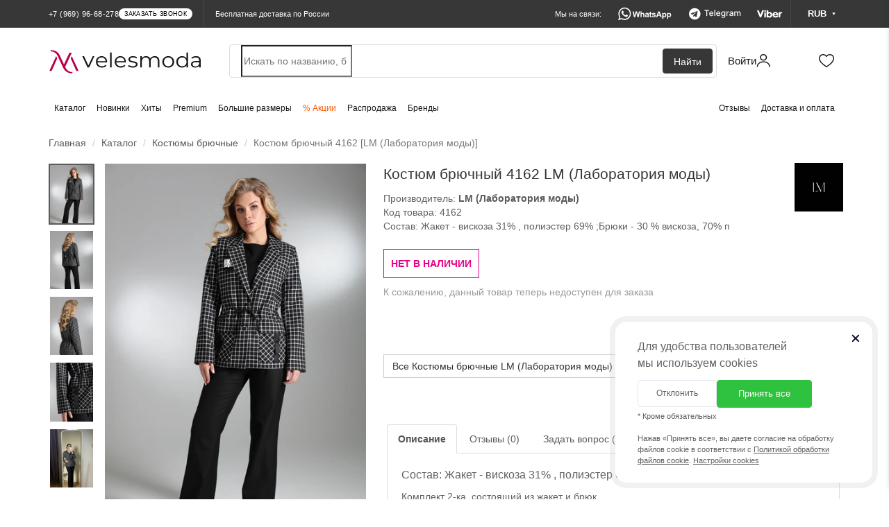

--- FILE ---
content_type: text/html; charset=utf-8
request_url: https://velesmoda.ru/catalog/kostyumy-bryuchnye/lm-laboratoriya-mody-4162/
body_size: 32854
content:
<!DOCTYPE html>
<html dir="ltr" lang="ru">
<head>
  <meta charset="UTF-8" />
  <meta http-equiv="X-UA-Compatible" content="IE=edge">
  <meta name="viewport" content="width=device-width, initial-scale=1, maximum-scale=1.0, user-scalable=no">
  <title>Костюм брючный 4162 LM (Лаборатория моды) купить в интернет магазине Велесмода</title>
  <link rel="shortcut icon" href="/favicon.ico?v=2024-2" type="image/x-icon">
  <link rel="apple-touch-icon" sizes="180x180" href="/fav-2024/apple-touch-icon.png">
  <link rel="icon" type="image/png" sizes="32x32" href="/fav-2024/favicon-32x32.png">
  <link rel="icon" type="image/png" sizes="16x16" href="/fav-2024/favicon-16x16.png">
  <link rel="manifest" href="/fav-2024/site.webmanifest">
  <link rel="mask-icon" href="/fav-2024/safari-pinned-tab.svg" color="#ba004a">
  <link rel="shortcut icon" href="/favicon.ico?v=2024-2">
  <meta name="msapplication-TileColor" content="#ffffff">
  <meta name="theme-color" content="#ffffff">

  <link rel="preconnect" href="https://cdn.diginetica.net/">

  
  <script type="text/javascript">
    (function(c,l,a,r,i,t,y){
      c[a]=c[a]||function(){(c[a].q=c[a].q||[]).push(arguments)};
      t=l.createElement(r);t.async=1;t.src="https://www.clarity.ms/tag/"+i;
      y=l.getElementsByTagName(r)[0];y.parentNode.insertBefore(t,y);
    })(window, document, "clarity", "script", "st642ke4z9");
  </script>

  
  
  <base href="https://velesmoda.ru/" />

  
    <link href="https://velesmoda.ru/catalog/kostyumy-bryuchnye/lm-laboratoriya-mody-4162/" rel="alternate" hreflang="ru">
  <link href="https://velesmoda.ru/catalog/kostyumy-bryuchnye/lm-laboratoriya-mody-4162/" rel="alternate" hreflang="x-default">
  
    <link href="https://by.velesmoda.ru/catalog/kostyumy-bryuchnye/lm-laboratoriya-mody-4162/" rel="alternate" hreflang="ru-BY">
  
    <meta name="description" content="➤ Костюм брючный 4162 LM (Лаборатория моды) в интернет-магазине VelesModa. Бесплатная доставка 🚩 по Москве и всей России, а также по Беларуси. В категории костюмы брючные ➦ 5436 товаров. 100% гарантия. Наложенный платеж и система скидок" />
      <meta property="og:title" content="Костюм брючный 4162 LM (Лаборатория моды) купить в интернет магазине Велесмода" />
  <meta property="og:type" content="website" />
  <meta property="og:url" content="https://velesmoda.ru/catalog/kostyumy-bryuchnye/lm-laboratoriya-mody-4162/" />
    <meta property="og:image" content="https://cdn.velesmoda.ru/image/webp/424x636/Laboratoria%20Mod/4011%20%288%29.webp" />
    <meta property="og:site_name" content="VelesModa" />
        <link rel="stylesheet" type="text/css" href="catalog/view/theme/default/stylesheet/remodal/remodal.css?v=2021-03-07-2" media="screen" />
    <link rel="stylesheet" type="text/css" href="catalog/view/theme/default/stylesheet/remodal/remodal-default-theme.css?v=2021-03-07-2" media="screen" />
    <link rel="stylesheet" type="text/css" href="catalog/view/theme/default/stylesheet/shop_rate.css?v=2021-03-07-2" media="screen" />
  
  <link rel="preload" as="style" property='stylesheet' href="/catalog/view/css/font-awesome.min.css" onload="this.rel='stylesheet'" />
  <link rel="preload" as="font" type="font/woff2" crossorigin href="/catalog/view/fonts/fontawesome-webfont.woff2?v=4.5.0"/>


  
  

  
    <script type="text/javascript" src="https://cdn.velesmoda.ru/catalog/view/javascript/jquery.min.js"></script>
    <script type="text/javascript" src="https://cdn.velesmoda.ru/catalog/view/javascript/bootstrap.min.js"></script>
    <script type="text/javascript" src="https://cdn.velesmoda.ru/catalog/view/javascript/toastr/toastr.min.js"></script>


          <script>
        window.VMSwiperConfig = { cdn: "https://cdn.velesmoda.ru/catalog/view/javascript/swiper/swiper.min.js" };
      </script>
      <script type="text/javascript" src="https://cdn.velesmoda.ru/catalog/view/javascript/vmswiper.js?version=2025-08-28"></script>
    


    <link rel="stylesheet" href="https://cdn.velesmoda.ru/catalog/view/css/bootstrap.min.css?version=2020-12-29-1">

          <link rel="stylesheet" type="text/css" href="https://cdn.velesmoda.ru/catalog/view/javascript/swiper/swiper.min.css">
    

    <link rel="stylesheet" type="text/css" href="https://cdn.velesmoda.ru/catalog/view/javascript/toastr/toastr.min.css">

    <link rel="stylesheet" type="text/css" href="https://cdn.velesmoda.ru/catalog/view/theme/default/stylesheet/stylesheet.css?version=2025-12-24-1" />

    <script type="text/javascript" src="https://cdn.velesmoda.ru/catalog/view/javascript/common.js?version=2025-09-15"></script>

  
  
      <script type="text/javascript" src="catalog/view/javascript/jquery/remodal/remodal.min.js"  ></script>
    
  <!-- Google Tag Manager -->
  <script>(function(w,d,s,l,i){w[l]=w[l]||[];w[l].push({'gtm.start':
    new Date().getTime(),event:'gtm.js'});var f=d.getElementsByTagName(s)[0],
            j=d.createElement(s),dl=l!='dataLayer'?'&l='+l:'';j.async=true;j.src=
            'https://www.googletagmanager.com/gtm.js?id='+i+dl;f.parentNode.insertBefore(j,f);
            })(window,document,'script','dataLayer','GTM-TK7LG39');</script>
  <!-- End Google Tag Manager -->

  <script src="/catalog/view/javascript/gtmfunctions.js?versiona=2024-01-02"></script>

  <script type="text/javascript">
    var digiScript = document.createElement('script');
    digiScript.src = '//cdn.diginetica.net/7374/client.js';
    digiScript.defer = true;
    digiScript.async = true;
    digiScript.crossorigin = 'anonymous';
    document.head.appendChild(digiScript);
  </script>

  <script type="text/javascript">
          var showOverlayActive = 1;
      </script>

  <link rel="stylesheet" type="text/css" href="catalog/view/scss/cookies-popup.css?version=2025-12-24-1" media="screen" />
  <link rel="stylesheet" type="text/css" href="catalog/view/scss/modals.css?version=2025-12-24-1" media="screen" />
  <link rel="stylesheet" type="text/css" href="catalog/view/scss/header.css?version=2025-12-24-1" media="screen" />

  
</head>
<body class="not-active-work-time">


<!-- Google Tag Manager (noscript) -->
<noscript><iframe src="https://www.googletagmanager.com/ns.html?id=GTM-TK7LG39"
                  height="0" width="0" style="display:none;visibility:hidden"></iframe></noscript>
<!-- End Google Tag Manager (noscript) -->

<!-- Yandex.Metrika counter -->
<script type="text/javascript" >
  (function(m,e,t,r,i,k,a){m[i]=m[i]||function(){(m[i].a=m[i].a||[]).push(arguments)};
          m[i].l=1*new Date();k=e.createElement(t),a=e.getElementsByTagName(t)[0],k.async=1,k.src=r,a.parentNode.insertBefore(k,a)})
  (window, document, "script", "https://mc.yandex.ru/metrika/tag.js", "ym");

  ym(37145430, "init", {
    clickmap:true,
    trackLinks:true,
    accurateTrackBounce:true,
    webvisor:true,
    trackHash:true,
    ecommerce:"dataLayer"
  });

  
</script>
<noscript><div><img src="https://mc.yandex.ru/watch/37145430" style="position:absolute; left:-9999px;" alt="" /></div></noscript>
<!-- /Yandex.Metrika counter -->

<!-- Facebook Pixel Code -->
<script>
  !function(f,b,e,v,n,t,s)
          {if(f.fbq)return;n=f.fbq=function(){n.callMethod?
          n.callMethod.apply(n,arguments):n.queue.push(arguments)};
          if(!f._fbq)f._fbq=n;n.push=n;n.loaded=!0;n.version='2.0';
          n.queue=[];t=b.createElement(e);t.async=!0;
          t.src=v;s=b.getElementsByTagName(e)[0];
          s.parentNode.insertBefore(t,s)}(window, document,'script',
      'https://connect.facebook.net/en_US/fbevents.js');
  fbq('init', '272108580458360');
  fbq('track', 'PageView');
</script>
<noscript><img height="1" width="1" style="display:none"
               src="https://www.facebook.com/tr?id=272108580458360&ev=PageView&noscript=1"
  /></noscript>
<!-- End Facebook Pixel Code -->

<script type="text/javascript">!function(){var t=document.createElement("script");t.type="text/javascript",t.async=!0,t.src="https://vk.com/js/api/openapi.js?160",t.onload=function(){VK.Retargeting.Init("VK-RTRG-368844-dckwP"),VK.Retargeting.Hit()},document.head.appendChild(t)}();</script><noscript><img src="https://vk.com/rtrg?p=VK-RTRG-368844-dckwP" style="position:fixed; left:-999px;" alt=""/></noscript>

<!-- Top.Mail.Ru counter -->
<script type="text/javascript">
  var _tmr = window._tmr || (window._tmr = []);
  _tmr.push({id: "3507385", type: "pageView", start: (new Date()).getTime()});
  (function (d, w, id) {
    if (d.getElementById(id)) return;
    var ts = d.createElement("script"); ts.type = "text/javascript"; ts.async = true; ts.id = id;
    ts.src = "https://top-fwz1.mail.ru/js/code.js";
    var f = function () {var s = d.getElementsByTagName("script")[0]; s.parentNode.insertBefore(ts, s);};
    if (w.opera == "[object Opera]") { d.addEventListener("DOMContentLoaded", f, false); } else { f(); }
  })(document, window, "tmr-code");
</script>
<noscript><div><img src="https://top-fwz1.mail.ru/counter?id=3507385;js=na" style="position:absolute;left:-9999px;" alt="Top.Mail.Ru" /></div></noscript>
<!-- /Top.Mail.Ru counter -->

<input type="hidden"  id="currentCurrency" value="RUB">

<div id="block-close"></div>

<div id="container">

  <header class="header2 ">
        <div class="header2__minimized-header2">
      <div class="header2__main-level">
        <div class="container2 header2__main-level__container">
          <!-- левая часть -->
          <div class="header2__main-level__left-box">
            <!-- лого -->
            <a href="/" class="header2__main-level__logo _small_icon"></a>

            <div class="header2__nav-level__left-box">
                              <a href="/catalog/" class="header2__nav-level__nav-link">Каталог</a>
              
                                                <a href="/catalog/new/" class="header2__nav-level__nav-link">Новинки</a>
                              
                              <a href="/catalog/?mfp=status%5Bhit%5D" class="header2__nav-level__nav-link">Хиты</a>
              
                              <a href="/catalog/?mfp=8f-stil[48]" class="header2__nav-level__nav-link">Premium</a>
              
                              <a href="/bolshih-razmerov/" class="header2__nav-level__nav-link">Большие размеры</a>
              
                              <a href="/sale/" class="header2__nav-level__nav-link _important-link">% Акции</a>
              




                              <a href="/catalog/?mfp=status%5Bsklad%5D" class="header2__nav-level__nav-link">Распродажа</a>
              
                              <a href="/brands/" class="header2__nav-level__nav-link">Бренды</a>
                          </div>
          </div>
          <!-- правая часть -->
          <div class="header2__main-level__right-box">

            <!-- аккаунт -->
            <a href="https://velesmoda.ru/index.php?route=account/login"
               class="header2AccountButton header2__main-level__user-box _account" title="Войти или зарегистрироваться">

              <span class="header2__main-level__user-name">Войти</span>
              <div class="sticker_enter_container">
                <div class="sticker_enter"></div>
                <div class="sticker_enter _active"></div>
              </div>

            </a>


            <!-- корзина -->
            <a href="/cart/" class="header2__main-level__user-box _cart">

              <div class="sticker_cart_container">
                <div class="sticker_cart"></div>
                <div class="sticker_cart _active"></div>
              </div>
              <div id="cart-total2" class="header2__main-level__user-box-counter  _hide">0</div>
            </a>

            <!-- избранное -->
            <a href="/wishlist/" class="header2__main-level__user-box _favorites">
              <div class="sticker_favorites_container">
                <div class="sticker_favorites"></div>
                <div class="sticker_favorites _active"></div>
              </div>
              <div id="wishlist-total2" class="header2__main-level__user-box-counter _hide">0</div>
            </a>
          </div>
        </div>
      </div>
    </div>
    
    <!-- полноценный хэдер -->
    <div class="header2__full-header2">
      <div class="header2__black-level">
        <div class="container2 header2__black-level__container">
          <!-- левая часть -->
          <div style="display: flex; flex-direction: row; align-items: center">
            <div class="header__black-level__phone">

                <span class="header2__black-level__phone">
                                          <span class="s-text header2__black-level__text">+7 (969) 96-68-278</span>
                                                              <div class="s-button header2__black-level__call-button">заказать звонок</div>
                                    </span>



                              <div class="header__black-level__drop-with-contacts">
                <div class="header__black-level__drop-with-contacts__content">
                  <span class="header__black-level__drop-with-contacts__working-time">Время работы колл-центра: <br>пн-пт 9:00 - 19:00<br> сб-вс 9:00 - 15:00</span>
                  <div class="header__black-level__drop-with-contacts__phones">
                                          <a href="tel:+375336387651" class="header__black-level__drop-with-contacts__phone-box">
                      <div class="header__black-level__drop-with-contacts__phone-content">
                        <div class="header__black-level__drop-with-contacts__phone-blinking-dot">
                        </div>
                        <span class="header__black-level__drop-with-contacts__phone-text">+375 (33) 638-76-51</span>
                      </div>
                      <div class="header__black-level__drop-with-contacts__phone-button">
                        позвонить
                      </div>
                    </a>
                                        <a href="tel:+79699668278" class="header__black-level__drop-with-contacts__phone-box">
                      <div class="header__black-level__drop-with-contacts__phone-content">
                        <div class="header__black-level__drop-with-contacts__phone-blinking-dot">
                        </div>
                        <span class="header__black-level__drop-with-contacts__phone-text">+7 (969) 96-68-278</span>
                      </div>
                      <div class="header__black-level__drop-with-contacts__phone-button">
                        позвонить
                      </div>
                    </a>

                    <a href="tel:+79585815115" class="header__black-level__drop-with-contacts__phone-box">
                      <div class="header__black-level__drop-with-contacts__phone-content">
                        <div class="header__black-level__drop-with-contacts__phone-blinking-dot">
                        </div>
                        <span class="header__black-level__drop-with-contacts__phone-text">+7 (958) 58-15-115</span>
                      </div>
                      <div class="header__black-level__drop-with-contacts__phone-button">
                        позвонить
                      </div>
                    </a>
                  </div>

                  <div class="header__black-level__drop-with-contacts__messengers">
                    <a href="https://wa.me/79585815115" class="header__black-level__drop-with-contacts__messenger-box _whatsapp"></a>

                    <a href="https://t.me/+79585815115" class="header__black-level__drop-with-contacts__messenger-box _telegram"></a>

                    <a href="viber://chat?number=%2B375336387651/" class="header__black-level__drop-with-contacts__messenger-box _viber"></a>
                  </div>
                  <div onclick="showCallBackModal()" class="header__black-level__drop-with-contacts__call-back-button">Заказать звонок
                  </div>
                </div>
              </div>
              
            </div>
            <div class="hidden-xs header__black-level__delivery">
                              Бесплатная доставка по России
                          </div>
          </div>

          <!-- правая часть -->
          <div class="header2__black-level__messengers-and-currency">
            <!-- текст -->
            <span class="header2__black-level__messengers-and-currency-text">Мы на связи:</span>

            <!-- вотсап -->
            <a href="https://wa.me/79585815115" target="_blank" class="header2__black-level__messenger-box _whatsapp"></a>

            <!-- телеграм -->
            <a href="https://t.me/+79585815115" target="_blank" class="header2__black-level__messenger-box _telegram"></a>

            <!-- вайбер -->
            <a href="viber://chat?number=%2B375336387651" target="_blank" class="header2__black-level__messenger-box _viber"></a>

            <!-- валюта -->
                          <div class="currencyMainWrapper header2__black-level__currency-drop__currency-main-wrapper">
              <!-- кнопка -->
              <div class="currencyButton header2__black-level__currency">
                <span class="header2__black-level__currency-text">RUB</span>

                <div class="header2__black-level__currency-triangle">
                  <svg width="5" height="4" viewBox="0 0 5 4" fill="none" xmlns="http://www.w3.org/2000/svg">
                    <path class="header2__black-level__currency-triangle-svg" d="M2.5 4L4.66506 0.25H0.334936L2.5 4Z"
                          fill="white" />
                  </svg>
                </div>
              </div>

              <!-- дроп с валютами -->
              <div class="currencyDropWrapper header2__black-level__currency-drop__currency-drop-wrapper">

                <!-- тело дропа -->
                <div class="header2__black-level__currency-drop">
                  <span class="header2__black-level__currency-drop__title">Валюта на сайте:</span>

                  <!-- валюты -->
                  <div class="header2__black-level__currency-drop__wrapper">

                                        <div class="header2__black-level__currency-drop__currency-box " onclick="currencyChange('BYN')">
                      <span class="header2__black-level__currency-drop__currency-icon">BYN</span>
                      <span class="header2__black-level__currency-drop__currency-name">Белорусский рубль</span>
                    </div>
                                        <div class="header2__black-level__currency-drop__currency-box " onclick="currencyChange('KZT')">
                      <span class="header2__black-level__currency-drop__currency-icon">KZT</span>
                      <span class="header2__black-level__currency-drop__currency-name">Казахстанский тенге</span>
                    </div>
                                        <div class="header2__black-level__currency-drop__currency-box _active" onclick="currencyChange('RUB')">
                      <span class="header2__black-level__currency-drop__currency-icon">RUB</span>
                      <span class="header2__black-level__currency-drop__currency-name">Российский рубль</span>
                    </div>
                    
                  </div>

                  <!-- треугольник стрелка -->
                  <div class="header2__black-level__currency-drop__drop-triangle">
                    <svg width="14" height="5" viewBox="0 0 14 5" fill="none" xmlns="http://www.w3.org/2000/svg">
                      <path d="M7 -6.11959e-07L0.937823 4.5L13.0622 4.5L7 -6.11959e-07Z" fill="#16181A" />
                    </svg>
                  </div>
                </div>
              </div>
            </div>
                      </div>



          <!-- кнопка контактов для мобильной версии -->
          <div class="header2__black-level__contacts-button" onclick='showContactsBar()'>
            <span class="header2__black-level__contacts-button__text">Контакты</span>

            <div class="sticker_contacts"></div>


          </div>
        </div>
      </div>

      <div class="header2__main-level" id="nav">
        <div class="container2 header2__main-level__container">

          
          <!-- левая часть -->
          <div class="header2__main-level__left-box">
            <!-- лого -->
            <a href="/" class="header2__main-level__logo" style="line-height: 0"></a>
          </div>

          <!-- правая часть -->
          <div class="header2__main-level__right-box">

            
                        <!-- поиск -->
              <div class="header2__main-level__search-wrapper">
                <!-- панель поиска -->
                <form id="uniqueFormDisableAutocomplete" style="width: 100%">
                  <div class="header2__main-level__search">
                    <input name="search" id="search"
                             class="header2__main-level__search-input"
                             type="search"
                             tabindex="-1"
                              placeholder="Искать по названию, бренду или коду товара"
                             autocomplete="new-password"
                      />
                    <div class="header2__main-level__search-button">Найти</div>
                  </div>
                </form>
              </div>
            
            <!-- аккаунт -->
            <a href="https://velesmoda.ru/index.php?route=account/login"
               class="header2AccountButton header2__main-level__user-box _account" title="Войти или зарегистрироваться">

              <span class="header2__main-level__user-name">Войти</span>


              <div class="sticker_enter_container">
                <div class="sticker_enter"></div>
                <div class="sticker_enter _active"></div>
              </div>

            </a>

            <!-- корзина -->
            <a href="/cart/" class="header2__main-level__user-box _cart">

              <div class="sticker_cart_container">
                <div class="sticker_cart"></div>
                <div class="sticker_cart _active"></div>
              </div>
              <div id="cart-total" class="header2__main-level__user-box-counter  _hide">0</div>
            </a>

            <!-- избранное -->
            <a href="/wishlist/" class="header2__main-level__user-box _favorites">


              <div class="sticker_favorites_container">
                <div class="sticker_favorites"></div>
                <div class="sticker_favorites _active"></div>
              </div>
              <div id="wishlist-total" class="header2__main-level__user-box-counter _hide">0</div>
            </a>
          </div>
        </div>
      </div>


      


      <div class="header2__nav-level">
        <!-- контейнер -->
        <div class="container2 header2__nav-level__container">
          <!-- левая часит навигации -->
          <div id="navbar" class="header2__nav-level__left-box">

                          <a href="/catalog/" class="header2__nav-level__nav-link">Каталог</a>
                                                      <a href="/catalog/new/" class="header2__nav-level__nav-link">Новинки</a>
                          
                          <a href="/catalog/?mfp=status%5Bhit%5D" class="header2__nav-level__nav-link">Хиты</a>
            

                          <a href="/catalog/?mfp=8f-stil[48]" class="header2__nav-level__nav-link">Premium</a>
            
                          <a href="/bolshih-razmerov/" class="header2__nav-level__nav-link">Большие размеры</a>
            
                          <a href="/sale/" class="header2__nav-level__nav-link _important-link">% Акции</a>
            
                          <a href="/catalog/?mfp=status%5Bsklad%5D" class="header2__nav-level__nav-link">Распродажа</a>
            
                                          <a href="/brands/" class="header2__nav-level__nav-link">Бренды</a>
                                    </div>

          <!-- правая часть навигации -->
          <div class="header2__nav-level__right-box">
            <a href="/otzyvy-o-magazine/" class="header2__nav-level__nav-link">Отзывы</a>
            <a href="/dostavka-i-oplata/" class="header2__nav-level__nav-link">Доставка и оплата</a>
          </div>
        </div>
      </div>
    </div>

    <!-- дроп быстрых контактов -->
    <div class="header2__contacts-mobile-bar">
      <div class="contactsBarWhiteSurface header2__contacts-mobile-bar__white-box">

        <!-- крестик закрытия -->
        <div class="header2__contacts-mobile-bar__cross" onclick='hideContactsBar()'>

        </div>

        <!-- контейнер -->
        <div class="container2 header2__contacts-mobile-bar__container">

          <!-- заголовок -->
          <span class="header2__contacts-mobile-bar__title">Контакты</span>

          <!-- телефон -->
                      <a href="tel:+79699668278" class="header2__contacts-mobile-bar__phone-button">
              <span class="header2__contacts-mobile-bar__phone-button-text">+7 (969) 96-68-278</span>
            </a>
          

          <!-- 01 бокс мессенджера -->
          <a href="https://wa.me/79585815115" target="_blank" class="header2__contacts-mobile-bar__messenger-box _whatsapp">
            <div class="header2__contacts-mobile-bar__messenger-box-wrapper">

              <span class="header2__contacts-mobile-bar__messenger-box-text">Написать в WhatsApp</span>
            </div>
          </a>

          <!-- 02 бокс мессенджера -->
          <a href="viber://chat?number=%2B375336387651" target="_blank" class="header2__contacts-mobile-bar__messenger-box _viber">
            <div class="header2__contacts-mobile-bar__messenger-box-wrapper">
              <span class="header2__contacts-mobile-bar__messenger-box-text">Написать в Viber</span>
            </div>
          </a>

          <!-- 03 бокс мессенджера -->
          <a href="https://t.me/+79585815115" target="_blank" class="header2__contacts-mobile-bar__messenger-box _telegram">
            <div class="header2__contacts-mobile-bar__messenger-box-wrapper">
              <span class="header2__contacts-mobile-bar__messenger-box-text">Написать в Telegram</span>
            </div>
          </a>



          <!-- ссылка на все контакты -->
          <a href="/contacts/" class="header2__contacts-mobile-bar__contacts-page-link">Все контакты</a>

          <!-- соц сети -->

          <div class="header2__contacts-mobile-bar__social-networks-box">
            <!-- instagram -->
            <a href="https://www.instagram.com/veles_moda/" target="_blank" class="header2__contacts-mobile-bar__social-network _instagram">
              <div class="header2__contacts-mobile-bar__social-network_logo"></div>
            </a>

            <!-- facebook -->
            <a href="https://www.facebook.com/VelesModa" target="_blank" class="header2__contacts-mobile-bar__social-network _facebook">
              <div class="header2__contacts-mobile-bar__social-network_logo"></div>
            </a>

            <!-- вконтакте -->
            <a href="https://vk.com/clubvelesmoda" target="_blank" class="header2__contacts-mobile-bar__social-network _vk">
              <div class="header2__contacts-mobile-bar__social-network_logo"></div>
            </a>

            <!-- одноклассники -->
            <a href="https://ok.ru/group/53172072022204" target="_blank" class="header2__contacts-mobile-bar__social-network _ok">
              <div class="header2__contacts-mobile-bar__social-network_logo"></div>
            </a>
          </div>

        </div>
      </div>
    </div>


    <!-- мобильное меню -->
    <div class="header2MobileMenu header2__mobile-menu">
      <div class="header2__mobile-menu__white-box">

        <div class="closeMobileMenuButton header2__mobile-menu__close-button" onclick="hideMobileMenu()">

        </div>

        <div class="header2__mobile-menu__navigation">
        <!-- навигация по страницам -->
        <div class="header2__mobile-menu__nav" id="mobileMenuAccordion">

          <a href="/" class="header2__mobile-menu__nav__button">
            <div class="header2__mobile-menu__nav__button-content">

              <div class="small_logo_icon"></div>

              <span class="header2__mobile-menu__nav__button-text">Главная</span>
            </div>
          </a>

          <a href="#mobileMenuCatalog" class="collapsed accordion-button header2__mobile-menu__nav__button" data-toggle="collapse" data-parent="#mobileMenuAccordion">
            <div class="header2__mobile-menu__nav__button-content">
              <div class="small_catalog_icon"></div>
              <span class="header2__mobile-menu__nav__button-text">Каталог</span>
            </div>
          </a>

          <div id="mobileMenuCatalog" class="accordion-collapse collapse" data-bs-parent="#mobileMenuAccordion" style="">
            <div class="accordion-body header2__mobile-menu__accordion-body">
              <a href="/catalog/" class="header2__mobile-menu__accordion-inside-link">Все товары</a>
                              <a href="https://velesmoda.ru/catalog/new-year/" class="header2__mobile-menu__accordion-inside-link">
                  Новогодние наряды                </a>
                              <a href="https://velesmoda.ru/catalog/verkhnyaya-odezhda/" class="header2__mobile-menu__accordion-inside-link">
                  Верхняя одежда                </a>
                              <a href="https://velesmoda.ru/catalog/platya/" class="header2__mobile-menu__accordion-inside-link">
                  Платья                </a>
                              <a href="https://velesmoda.ru/catalog/kostyumy-bryuchnye/" class="header2__mobile-menu__accordion-inside-link">
                  Костюмы брючные                </a>
                              <a href="https://velesmoda.ru/catalog/kostyumy-c-yubkoj/" class="header2__mobile-menu__accordion-inside-link">
                  Костюмы c юбкой                </a>
                              <a href="https://velesmoda.ru/catalog/yubki/" class="header2__mobile-menu__accordion-inside-link">
                  Юбки                </a>
                              <a href="https://velesmoda.ru/catalog/bluzki-rubashki/" class="header2__mobile-menu__accordion-inside-link">
                  Блузки и рубашки                </a>
                              <a href="https://velesmoda.ru/catalog/bryuki-i-kapri/" class="header2__mobile-menu__accordion-inside-link">
                  Брюки и капри                </a>
                              <a href="https://velesmoda.ru/catalog/dzhemper/" class="header2__mobile-menu__accordion-inside-link">
                  Джемперы                </a>
                              <a href="https://velesmoda.ru/catalog/kostyumy-s-platem/" class="header2__mobile-menu__accordion-inside-link">
                  Костюмы с платьем                </a>
                              <a href="https://velesmoda.ru/catalog/zhakety-pidzhaki/" class="header2__mobile-menu__accordion-inside-link">
                  Жакеты и пиджаки                </a>
                              <a href="https://velesmoda.ru/catalog/zhilety/" class="header2__mobile-menu__accordion-inside-link">
                  Жилеты                </a>
                              <a href="https://velesmoda.ru/catalog/kardigany-nakidki/" class="header2__mobile-menu__accordion-inside-link">
                  Кардиганы и накидки                </a>
                              <a href="https://velesmoda.ru/catalog/kombinezony/" class="header2__mobile-menu__accordion-inside-link">
                  Комбинезоны                </a>
                              <a href="https://velesmoda.ru/catalog/sportivnyy-kostyum/" class="header2__mobile-menu__accordion-inside-link">
                  Спортивные костюмы                </a>
                              <a href="https://velesmoda.ru/catalog/kostyumy-s-shortami/" class="header2__mobile-menu__accordion-inside-link">
                  Костюмы с шортами                </a>
                              <a href="https://velesmoda.ru/catalog/domashnyaya-odezhda/" class="header2__mobile-menu__accordion-inside-link">
                  Домашняя одежда                </a>
                              <a href="https://velesmoda.ru/catalog/sarafany/" class="header2__mobile-menu__accordion-inside-link">
                  Сарафаны                </a>
                              <a href="https://velesmoda.ru/catalog/body/" class="header2__mobile-menu__accordion-inside-link">
                  Боди                </a>
                              <a href="https://velesmoda.ru/catalog/topy-futbolki-mayki/" class="header2__mobile-menu__accordion-inside-link">
                  Топы, футболки, майки                </a>
                              <a href="https://velesmoda.ru/catalog/tuniki/" class="header2__mobile-menu__accordion-inside-link">
                  Туники                </a>
                              <a href="https://velesmoda.ru/catalog/shorty-i-bridzhi/" class="header2__mobile-menu__accordion-inside-link">
                  Шорты и бриджи                </a>
                              <a href="https://velesmoda.ru/catalog/zhenskie-aksessuary/" class="header2__mobile-menu__accordion-inside-link">
                  Аксессуары                </a>
                          </div>
          </div>
                    <a href="/catalog/new/" class="header2__mobile-menu__nav__button">
            <div class="header2__mobile-menu__nav__button-content">

              <div class="small_new_icon"></div>

              <span class="header2__mobile-menu__nav__button-text">Новинки</span>
            </div>
          </a>
          
          <a href="/catalog/?mfp=status%5Bhit%5D" class="header2__mobile-menu__nav__button">
            <div class="header2__mobile-menu__nav__button-content">
              <div class="small_hit_icon"></div>
              <span class="header2__mobile-menu__nav__button-text">Хиты продаж</span>
            </div>
          </a>

          <a href="/catalog/?mfp=8f-stil[48]" class="header2__mobile-menu__nav__button">
            <div class="header2__mobile-menu__nav__button-content">
              <div class="small_premium_icon"></div>
              <span class="header2__mobile-menu__nav__button-text">PREMIUM</span>
            </div>
          </a>


          <a href="#mobileMenuPlus" class="collapsed accordion-button header2__mobile-menu__nav__button" data-toggle="collapse" data-parent="#mobileMenuAccordion">
            <div class="header2__mobile-menu__nav__button-content">

              <div class="small_bigSIze_icon"></div>

              <span class="header2__mobile-menu__nav__button-text">Большие размеры</span>
            </div>
          </a>

          <div id="mobileMenuPlus" class="accordion-collapse collapse" data-bs-parent="#mobileMenuAccordion" style="">
            <div class="accordion-body header2__mobile-menu__accordion-body">
              <a href="/bolshih-razmerov/" class="header2__mobile-menu__accordion-inside-link">Все товары</a>
                              <a href="https://velesmoda.ru/bolshih-razmerov/new-year/" class="header2__mobile-menu__accordion-inside-link">
                  Новогодние наряды                </a>
                              <a href="https://velesmoda.ru/bolshih-razmerov/verkhnyaya-odezhda/" class="header2__mobile-menu__accordion-inside-link">
                  Верхняя одежда                </a>
                              <a href="https://velesmoda.ru/bolshih-razmerov/platya/" class="header2__mobile-menu__accordion-inside-link">
                  Платья                </a>
                              <a href="https://velesmoda.ru/bolshih-razmerov/kostyumy-bryuchnye/" class="header2__mobile-menu__accordion-inside-link">
                  Костюмы брючные                </a>
                              <a href="https://velesmoda.ru/bolshih-razmerov/kostyumy-c-yubkoj/" class="header2__mobile-menu__accordion-inside-link">
                  Костюмы c юбкой                </a>
                              <a href="https://velesmoda.ru/bolshih-razmerov/yubki/" class="header2__mobile-menu__accordion-inside-link">
                  Юбки                </a>
                              <a href="https://velesmoda.ru/bolshih-razmerov/bluzki-rubashki/" class="header2__mobile-menu__accordion-inside-link">
                  Блузки и рубашки                </a>
                              <a href="https://velesmoda.ru/bolshih-razmerov/bryuki-i-kapri/" class="header2__mobile-menu__accordion-inside-link">
                  Брюки и капри                </a>
                              <a href="https://velesmoda.ru/bolshih-razmerov/dzhemper/" class="header2__mobile-menu__accordion-inside-link">
                  Джемперы                </a>
                              <a href="https://velesmoda.ru/bolshih-razmerov/kostyumy-s-platem/" class="header2__mobile-menu__accordion-inside-link">
                  Костюмы с платьем                </a>
                              <a href="https://velesmoda.ru/bolshih-razmerov/zhakety-pidzhaki/" class="header2__mobile-menu__accordion-inside-link">
                  Жакеты и пиджаки                </a>
                              <a href="https://velesmoda.ru/bolshih-razmerov/zhilety/" class="header2__mobile-menu__accordion-inside-link">
                  Жилеты                </a>
                              <a href="https://velesmoda.ru/bolshih-razmerov/kardigany-nakidki/" class="header2__mobile-menu__accordion-inside-link">
                  Кардиганы и накидки                </a>
                              <a href="https://velesmoda.ru/bolshih-razmerov/kombinezony/" class="header2__mobile-menu__accordion-inside-link">
                  Комбинезоны                </a>
                              <a href="https://velesmoda.ru/bolshih-razmerov/sportivnyy-kostyum/" class="header2__mobile-menu__accordion-inside-link">
                  Спортивные костюмы                </a>
                              <a href="https://velesmoda.ru/bolshih-razmerov/kostyumy-s-shortami/" class="header2__mobile-menu__accordion-inside-link">
                  Костюмы с шортами                </a>
                              <a href="https://velesmoda.ru/bolshih-razmerov/domashnyaya-odezhda/" class="header2__mobile-menu__accordion-inside-link">
                  Домашняя одежда                </a>
                              <a href="https://velesmoda.ru/bolshih-razmerov/sarafany/" class="header2__mobile-menu__accordion-inside-link">
                  Сарафаны                </a>
                              <a href="https://velesmoda.ru/bolshih-razmerov/body/" class="header2__mobile-menu__accordion-inside-link">
                  Боди                </a>
                              <a href="https://velesmoda.ru/bolshih-razmerov/topy-futbolki-mayki/" class="header2__mobile-menu__accordion-inside-link">
                  Топы, футболки, майки                </a>
                              <a href="https://velesmoda.ru/bolshih-razmerov/tuniki/" class="header2__mobile-menu__accordion-inside-link">
                  Туники                </a>
                              <a href="https://velesmoda.ru/bolshih-razmerov/shorty-i-bridzhi/" class="header2__mobile-menu__accordion-inside-link">
                  Шорты и бриджи                </a>
                              <a href="https://velesmoda.ru/bolshih-razmerov/zhenskie-aksessuary/" class="header2__mobile-menu__accordion-inside-link">
                  Аксессуары                </a>
                          </div>
          </div>

          <a href="/sale/" class="header2__mobile-menu__nav__button">
            <div class="header2__mobile-menu__nav__button-content">

              <div class="small_actions_icon"></div>

              <span class="header2__mobile-menu__nav__button-text">Акции</span>
            </div>
          </a>

          <a href="/catalog/?mfp=status%5Bsklad%5D" class="header2__mobile-menu__nav__button">
            <div class="header2__mobile-menu__nav__button-content">

              <div class="small_saleSklad_icon"></div>

              <span class="header2__mobile-menu__nav__button-text" style="color: #f93c00">Распродажа склада</span>
            </div>
          </a>

                    <a href="/brands/" class="header2__mobile-menu__nav__button">
            <div class="header2__mobile-menu__nav__button-content">

              <div class="small_brends_icon"></div>

              <span class="header2__mobile-menu__nav__button-text">Бренды</span>
            </div>
          </a>
          



          <a href="/catalog/?mfp=8f-stil[47]" class="header2__mobile-menu__nav__button">
            <div class="header2__mobile-menu__nav__button-content">

              <div class="small_newTrands_icon"></div>

              <span class="header2__mobile-menu__nav__button-text">Молодежный тренд</span>
            </div>
          </a>

          <a href="/catalog/?mfp=8f-stil[51]" class="header2__mobile-menu__nav__button">
            <div class="header2__mobile-menu__nav__button-content">

              <div class="small_naradnue_icon"></div>

              <span class="header2__mobile-menu__nav__button-text">Нарядные</span>
            </div>
          </a>

          <a href="/catalog/zhenskie-aksessuary/" class="header2__mobile-menu__nav__button">
            <div class="header2__mobile-menu__nav__button-content">

              <div class="small_acsessuars_icon"></div>

              <span class="header2__mobile-menu__nav__button-text">Аксессуары</span>
            </div>
          </a>




        </div>

        <!-- вход и регистрация -->
                <div class="header2__mobile-menu__account">
          <a href="https://velesmoda.ru/index.php?route=account/register" class="header2__mobile-menu__account-button _main">Регистрация</a>
          <a href="https://velesmoda.ru/index.php?route=account/login" class="header2__mobile-menu__account-button">Войти</a>
        </div>
        
        <div class="header2__mobile-menu__navigation__links-group">

          <a href="/otzyvy-o-magazine/" class="header2__mobile-menu__navigation__navigation-link">
            <span class="header2__mobile-menu__navigation__navigation-link-text">Отзывы</span>
          </a>

          <a href="/dostavka-i-oplata/" class="header2__mobile-menu__navigation__navigation-link">
            <span class="header2__mobile-menu__navigation__navigation-link-text">Доставка и оплата</span>
          </a>

          <a href="/primerka/" class="header2__mobile-menu__navigation__navigation-link">
            <span class="header2__mobile-menu__navigation__navigation-link-text">Примерка</span>
          </a>

          <a href="/vozvrat/" class="header2__mobile-menu__navigation__navigation-link">
            <span class="header2__mobile-menu__navigation__navigation-link-text">Возврат</span>
          </a>

        </div>

        <!-- контакты -->
        <div class="header2__mobile-menu__contacts">

          <!-- кнопка -->

                      <a href="tel:+79699668278" class="header2__mobile-menu__contacts__button _phone">
              Позвонить +7 (969) 96-68-278
            </a>
          

            <a target="_blank" href="https://wa.me/79585815115" class="header2__mobile-menu__contacts__button _add_strline">
              <span class="header2__mobile-menu__contacts__button-text">Написать в WhatsApp</span>
            </a>

            <a target="_blank" href="viber://chat?number=%2B375336387651" class="header2__mobile-menu__contacts__button _add_strline">
              <span class="header2__mobile-menu__contacts__button-text">Написать в Viber</span>
            </a>

            <a target="_blank" href="https://t.me/+79585815115" class="header2__mobile-menu__contacts__button _add_strline">
              <span class="header2__mobile-menu__contacts__button-text">Написать в Telegram</span>
            </a>


        </div>

        <!-- время работы -->
        <div class="header2__mobile-menu__working-time">
          <span class="header2__mobile-menu__working-time__title">Время работы колл-центра:</span>

          <span class="header2__mobile-menu__working-time__time _working-days">
            пн-пт 9:00 - 19:00
          </span>
          <span class="header2__mobile-menu__working-time__time _working-days">
            сб-вс 9:00 - 15:00
          </span>

        </div>

        <!-- email -->
        <div class="header2__mobile-menu__email">
          <span class="header2__mobile-menu__email__title">Почта:</span>
          <a href="" class="header2__mobile-menu__email__link">info@velesmoda.ru</a>
        </div>

        <!-- соц сети -->
        <div class="header2__mobile-menu__socials">
          <span class="header2__mobile-menu__socials__title">Мы в соц сетях:</span>

          <!-- instagram соц сеть -->
          <a target="_blank" href="https://www.instagram.com/veles_moda/" class="header2__mobile-menu__socials__button _add_strline">
            <div class="stikers_instagram"></div>
          </a>

          <!-- facebook соц сеть -->
          <a target="_blank" href="https://www.facebook.com/VelesModa" class="header2__mobile-menu__socials__button _add_strline">
            <div class="stikers_fasebook"></div>
          </a>

          <!-- вконтакте соц сеть -->
          <a target="_blank" href="https://vk.com/clubvelesmoda" class="header2__mobile-menu__socials__button _add_strline">
            <div class="stikers_vk"></div>
          </a>

          <!-- одноклассники -->
          <a target="_blank" href="https://ok.ru/group/53172072022204" class="header2__mobile-menu__socials__button _add_strline">
            <div class="stikers_ok"></div>
          </a>
        </div>


        <!-- валюта -->
                  <form action="https://velesmoda.ru/index.php?route=module/currency" method="post" enctype="multipart/form-data">
            <div class="header2__mobile-menu__currency">
              <span class="header2__mobile-menu__currency__title">Валюта на сайте:</span>

              <div class="radio-switch header2__mobile-menu__currency__radio-box">
                                                      <div class="form_radio_btn">
                      <input id="footer-radio-BYN" type="radio" name="currency-footer" value="BYN">
                      <label for="footer-radio-BYN">BYN</label>
                    </div>
                                                                        <div class="form_radio_btn">
                      <input id="footer-radio-KZT" type="radio" name="currency-footer" value="KZT">
                      <label for="footer-radio-KZT">KZT</label>
                    </div>
                                                                        <div class="form_radio_btn">
                      <input id="footer-radio-RUB" type="radio" name="currency-footer" value="RUB" checked="">
                      <label for="footer-radio-RUB">RUB</label>
                    </div>
                                                </div>


              <input type="hidden" name="currency_code" value="" />
              <input type="hidden" name="redirect" value="https://velesmoda.ru/catalog/kostyumy-bryuchnye/lm-laboratoriya-mody-4162/" />

            </div>
          </form>
        
        </div>
      </div>
    </div>
  </header>

  
  
  <div id="notification" class="container2"></div>


<!-- модал Обратного звонка -->
<div class="modal fade custom-modal call-me-back-modal _call-back _with-image" id="callMeBack"
     data-bs-backdrop="static" data-bs-keyboard="false" tabindex="-1" aria-labelledby="staticBackdropLabel"
     aria-hidden="true">
  <div class="modal-dialog modal-dialog-centered custom-modal__modal-dialog call-me-back-modal__modal-dialog">
    <div class="modal-content custom-modal__modal-content">
      <div class="modal-header custom-modal__modal-header">
        <button type="button" class="close" data-dismiss="modal" aria-label="Close"></button>
      </div>

      <div class="modal-body custom-modal__modal-body call-me-back-modal__modal-body">
        <div class="call-me-back-modal__container">
      <span class="call-me-back-modal__title">Оставьте Ваш номер <br> и мы перезвоним <br> в ближайшее время</span>
          <span class="call-me-back-modal__description">
            Время&nbsp;работы&nbsp;колл-центра<br>
            пн-пт&nbsp;9:00&nbsp;-&nbsp;19:00<br>
            сб-вс&nbsp;9:00&nbsp;-&nbsp;15:00</span>
          <div class="call-me-back-modal__input-phone-wrapper">
            <div class="call-me-back-modal__input-group" id="call-me-back-tel-error">
              <span class="call-me-back-modal__input-group__title">Ваш номер телефона</span>
              <input type="tel" placeholder="+375(29)123-45-67" id="call-me-back-tel" onkeyup="checkCallMeBackTel()" class="call-me-back-modal__input">
              <span class="write-feedback-modal__input-box__error-text">Телефон обязателен для заполнения</span>
              <input type="text" placeholder="Ваше Имя" id="call-me-back-name" class="call-me-back-modal__input">
            </div>
          </div>
          <div class="call-me-back-modal__time-and-date">
            <div class="call-me-back-modal__input-group">
              <span class="call-me-back-modal__input-group__title">Выберите дату</span>
              <input type="date" id="call-me-back-date" class="call-me-back-modal__input">
            </div>
            <div class="call-me-back-modal__input-group">
              <span class="call-me-back-modal__input-group__title">Выберите время</span>
              <input type="time" id="call-me-back-time" class="call-me-back-modal__input">
            </div>
          </div>

          <div class="modal-agreement">
            <!-- чекбокс 001 -->
            <div class="modal-agreement__checkbox" id="error_oferta_select">
              <label class="custom-checkbox modal-agreement__label" onclick="checkCheckboxPolicy()">
                <input type="checkbox" value="value-1" control-id="ControlID-10">

                <span class="modal-agreement__checkbox-elem">
          <span class="modal-agreement__checkbox-text">
           Я принимаю условия
           <a class="modal-agreement__checkbox-text-url" href="/publichnaya-oferta/" target="_blank">Публичной оферты</a>
           , соглашаюсь с
           <a class="modal-agreement__checkbox-text-url" href="/policy-agreement/" target="_blank">Политикой
            конфиденциальности</a>
           и даю согласие на обработку моих персональных данных
          </span>
         </span>
              </label>
            </div>

            
          </div>

          <div class="call-me-back-modal__button">Заказать звонок</div>
        </div>
      </div>
    </div>
  </div>
</div>


<script>
  const swipeArea = document.body;
  let startX, startY, endX, endY;

  function onTouchStart(e) {
    startX = e.touches[0].clientX;
    startY = e.touches[0].clientY;
  }

  function onTouchMove(e) {
    endX = e.touches[0].clientX;
    endY = e.touches[0].clientY;
  }

  function onTouchEnd(e) {
    const deltaX = endX - startX;
    const deltaY = endY - startY;

    if (Math.abs(deltaX) > Math.abs(deltaY) && Math.abs(deltaX) > 50) {
      if (deltaX < 0) {
        hideMobileMenu()
      }
    }
    startX = startY = endX = endY = undefined;
  }

  function showContactsBar() {
    showOverlayActive = 1;
    $(".header2").addClass("_contacts-bar");
    $(".floating-panel").addClass("_hide");
  }

  function hideContactsBar() {
    showOverlayActive = 0;
    $(".header2").removeClass("_contacts-bar");
    $(".floating-panel").removeClass("_hide");
  }

  $('.header2__contacts-mobile-bar').on("click", function (e) {
      hideContactsBar();
  });


      let lastScrollY = 0;
    let scheduledAnimationFrame = false;

    const header = document.querySelector(".header2");

    function updateHeader() {
      if (lastScrollY > 8) {
        header.classList.add("_minimized-header2");
      } else if (lastScrollY < 40) {
        header.classList.remove("_minimized-header2");
      }

      scheduledAnimationFrame = false;
    }

    function onScroll() {
      lastScrollY = window.scrollY;

      if (!scheduledAnimationFrame) {
        scheduledAnimationFrame = true;
        requestAnimationFrame(updateHeader);
      }
    }

    window.addEventListener("scroll", onScroll);
  
  function showMobileMenu() {
    $(".header2").addClass("_mobile-menu");
    $(".floating-panel").addClass("_hide");

    swipeArea.addEventListener('touchstart', onTouchStart, false);
    swipeArea.addEventListener('touchmove', onTouchMove, false);
    swipeArea.addEventListener('touchend', onTouchEnd, false);
    return false;
  }

  function hideMobileMenu() {
    $(".header2").removeClass("_mobile-menu");
    $(".floating-panel").removeClass("_hide");

    swipeArea.removeEventListener('touchstart', onTouchStart, false);
    swipeArea.removeEventListener('touchmove', onTouchMove, false);
    swipeArea.removeEventListener('touchend', onTouchEnd, false);

  }

  $(".header2MobileMenu").on("click", function (e) {
    const target = $(e.target);
    const isHeaderMbileMenu = target.is(".header2MobileMenu");

    if (isHeaderMbileMenu) {
      hideMobileMenu();
    }

  });
  


  const currencyMainWrapper = $(".currencyDropWrapper");
  const currencyDropWrapper = $(".currencyMainWrapper");
  const currencyButton = $(".currencyButton");

  // показываем дроп
  currencyButton.hover(function () {
    currencyMainWrapper.addClass("_active");
    currencyButton.addClass("_active");
  });

  // скрываем дроп
  currencyDropWrapper.mouseleave(function () {
    currencyMainWrapper.removeClass("_active");
    currencyButton.removeClass("_active");
  });

  function currencyChange(currency_code) {
    $('input[name=\'currency_code\']').attr('value', currency_code).submit();
    $("#currency_form").submit();
    currencyMainWrapper.removeClass("_active");
    currencyButton.removeClass("_active");

  }

  window.digiLayer = window.digiLayer || {};
  window.digiLayer.wishlistItems = [];

</script>
<div class="container main _new-product-version" itemscope itemtype="http://schema.org/Product">
  <ol class="breadcrumb hidden-xs">
            <li><a href="https://velesmoda.ru/">Главная</a></li>
                <li><a href="https://velesmoda.ru/catalog/">Каталог</a></li>
                <li><a href="https://velesmoda.ru/catalog/kostyumy-bryuchnye/">Костюмы брючные</a></li>
                <li class="active" itemprop="name">Костюм брючный 4162 [LM (Лаборатория моды)]</li>
          </ol>

    <div class="row">

    
    <div id="content" class="">

      <div class="product-info" style="overflow: unset">
                <div class="col-sm-5 col-xl-5 product_image">

          <div class="col-sm-12" style="">
            <div class="product__images row">
                            <div class="col-sm-2" style="padding-right: 0">
                <div class="product__images-thumbs swiper-container js-productImagesThumbs">
                  <div class="swiper-wrapper">
                    <div class="swiper-slide">
                      <img src="https://cdn.velesmoda.ru/image/webp/72x110/Laboratoria%20Mod/4011%20%288%29.webp" alt="Костюм брючный 4162 LM (Лаборатория моды)" class="js-waitLoading">
                    </div>
                                                                                                                                <div class="swiper-slide">
                          <img src="https://cdn.velesmoda.ru/image/webp/72x110/Laboratoria%20Mod/4011%20%282%29.webp" title="Костюм брючный 4162 LM (Лаборатория моды)" alt="Костюм брючный 4162 LM (Лаборатория моды)">
                        </div>
                                                                                        <div class="swiper-slide">
                          <img src="https://cdn.velesmoda.ru/image/webp/72x110/Laboratoria%20Mod/4011%20%285%29.webp" title="Костюм брючный 4162 LM (Лаборатория моды)" alt="Костюм брючный 4162 LM (Лаборатория моды)">
                        </div>
                                                                                        <div class="swiper-slide">
                          <img src="https://cdn.velesmoda.ru/image/webp/72x110/Laboratoria%20Mod/4011%20%287%29.webp" title="Костюм брючный 4162 LM (Лаборатория моды)" alt="Костюм брючный 4162 LM (Лаборатория моды)">
                        </div>
                                                                                        <div class="swiper-slide">
                          <img src="https://cdn.velesmoda.ru/image/webp/72x110/Laboratoria%20Mod/%D0%9A%D0%9D%204011%2C%20%D0%9A%D0%9D%204162%20%D0%B4%D0%BE%D0%BF.webp" title="Костюм брючный 4162 LM (Лаборатория моды)" alt="Костюм брючный 4162 LM (Лаборатория моды)">
                        </div>
                                                            </div>
                </div>
              </div>
                            <div class="col-sm-10 padding-hor-0px">
                <div class="product__images-gallery swiper-container js-productImagesGallery">
                  <div class="swiper-wrapper">
                    <a class = "swiper-slide js-fancybox js-productImg"
                       href="https://cdn.velesmoda.ru/image/data/Laboratoria%20Mod/4011%20%288%29.jpg"
                       style="display: block;width: 100%;height: 100%; position: relative;">
                      <img width="424" height="636"
                              itemprop="image"
                              src="https://cdn.velesmoda.ru/image/data/Laboratoria%20Mod/4011%20%288%29.jpg"
                              srcset="https://cdn.velesmoda.ru/image/webp/424x636/Laboratoria%20Mod/4011%20%288%29.webp 424w,  1066w"
                              data-src="https://cdn.velesmoda.ru/image/data/Laboratoria%20Mod/4011%20%288%29.jpg"
                              sizes="(max-width: 767px) 100vw, 424px"
                              class="js-productImagesGalleryImg js-waitLoading zoom-cursor"
                              alt="Костюм брючный 4162 LM (Лаборатория моды)">
                    </a>
                                                                                                                                <a class = "swiper-slide js-productImg js-fancybox"
                           href="https://cdn.velesmoda.ru/image/data/Laboratoria%20Mod/4011%20%282%29.jpg"
                           style="display: block;width: 100%;height: 100%; position: relative;">
                          <img
                                  src="https://cdn.velesmoda.ru/image/webp/424x636/Laboratoria%20Mod/4011%20%282%29.webp"
                                  data-src="https://cdn.velesmoda.ru/image/data/Laboratoria%20Mod/4011%20%282%29.jpg"
                                  srcset="https://cdn.velesmoda.ru/image/webp/424x636/Laboratoria%20Mod/4011%20%282%29.webp 424w,  1066w"
                                  sizes="(max-width: 767px) 100vw, 424px"
                                  class="zoom-cursor"
                                  alt="Костюм брючный 4162 LM (Лаборатория моды)" >
                        </a>
                                                                                        <a class = "swiper-slide js-productImg js-fancybox"
                           href="https://cdn.velesmoda.ru/image/data/Laboratoria%20Mod/4011%20%285%29.jpg"
                           style="display: block;width: 100%;height: 100%; position: relative;">
                          <img
                                  src="https://cdn.velesmoda.ru/image/webp/424x636/Laboratoria%20Mod/4011%20%285%29.webp"
                                  data-src="https://cdn.velesmoda.ru/image/data/Laboratoria%20Mod/4011%20%285%29.jpg"
                                  srcset="https://cdn.velesmoda.ru/image/webp/424x636/Laboratoria%20Mod/4011%20%285%29.webp 424w,  1066w"
                                  sizes="(max-width: 767px) 100vw, 424px"
                                  class="zoom-cursor"
                                  alt="Костюм брючный 4162 LM (Лаборатория моды)" >
                        </a>
                                                                                        <a class = "swiper-slide js-productImg js-fancybox"
                           href="https://cdn.velesmoda.ru/image/data/Laboratoria%20Mod/4011%20%287%29.jpg"
                           style="display: block;width: 100%;height: 100%; position: relative;">
                          <img
                                  src="https://cdn.velesmoda.ru/image/webp/424x636/Laboratoria%20Mod/4011%20%287%29.webp"
                                  data-src="https://cdn.velesmoda.ru/image/data/Laboratoria%20Mod/4011%20%287%29.jpg"
                                  srcset="https://cdn.velesmoda.ru/image/webp/424x636/Laboratoria%20Mod/4011%20%287%29.webp 424w,  1066w"
                                  sizes="(max-width: 767px) 100vw, 424px"
                                  class="zoom-cursor"
                                  alt="Костюм брючный 4162 LM (Лаборатория моды)" >
                        </a>
                                                                                        <a class = "swiper-slide js-productImg js-fancybox"
                           href="https://cdn.velesmoda.ru/image/data/Laboratoria%20Mod/%D0%9A%D0%9D%204011%2C%20%D0%9A%D0%9D%204162%20%D0%B4%D0%BE%D0%BF.jpg"
                           style="display: block;width: 100%;height: 100%; position: relative;">
                          <img
                                  src="https://cdn.velesmoda.ru/image/webp/424x636/Laboratoria%20Mod/%D0%9A%D0%9D%204011%2C%20%D0%9A%D0%9D%204162%20%D0%B4%D0%BE%D0%BF.webp"
                                  data-src="https://cdn.velesmoda.ru/image/data/Laboratoria%20Mod/%D0%9A%D0%9D%204011%2C%20%D0%9A%D0%9D%204162%20%D0%B4%D0%BE%D0%BF.jpg"
                                  srcset="https://cdn.velesmoda.ru/image/webp/424x636/Laboratoria%20Mod/%D0%9A%D0%9D%204011%2C%20%D0%9A%D0%9D%204162%20%D0%B4%D0%BE%D0%BF.webp 424w,  1066w"
                                  sizes="(max-width: 767px) 100vw, 424px"
                                  class="zoom-cursor"
                                  alt="Костюм брючный 4162 LM (Лаборатория моды)" >
                        </a>
                                                            </div>
                  <div class="swiper-button-next swiper-button-pink"></div>
                  <div class="swiper-button-prev swiper-button-pink"></div>
                                    <div class="swiper-pagination"></div>
                                  </div>
              </div>
            </div>
          </div>
        </div>
                <div class="col-sm-7  col-xl-7 product_description">
          <div class="description">

            
            
                        <div class="pull-right">
              <a href="https://velesmoda.ru/catalog/laboratoriya-mody/?mfp=manufacturers[216]">
                <img src="https://cdn.velesmoda.ru/image/cache/data/Logo/L/%D0%9B%D0%B0%D0%B1%D0%BE%D1%80%D0%B0%D1%82%D0%BE%D1%80%D0%B8%D1%8F%20%D0%BC%D0%BE%D0%B4_2025-70x70.jpg" alt="LM (Лаборатория моды)">
                <span itemprop="brand" style="display: none;">LM (Лаборатория моды)</span>
              </a>
            </div>
            <meta itemprop="sku" content="4162">
            
            <h1>Костюм брючный 4162 LM (Лаборатория моды)</h1>

                        <span>Производитель:</span> <a href="https://velesmoda.ru/catalog/laboratoriya-mody/?mfp=manufacturers[216]">LM (Лаборатория моды)</a><br />
                        <span>Код товара:</span> 4162<br />
                        <span>Состав:</span> Жакет - вискоза 31% , полиэстер 69% ;Брюки - 30 % вискоза, 70% п<br />
                                  </div>

          <div class="cart" itemprop="offers" itemscope itemtype="http://schema.org/Offer">
            <meta itemprop="price" content="9954.00" />
            <meta itemprop="priceCurrency" content="RUB" />
            <meta itemprop="availability" content="https://schema.org/SoldOut" />
            <div style="padding-bottom: 10px">
              <span style="border: 1px solid;display: inline-block;padding: 10px;color: #E50086;font-weight: bold;">
                НЕТ В НАЛИЧИИ
              </span>
            </div>
            <div style="padding-bottom: 15px; flex: 0 1 100%">
              <span>К сожалению, данный товар теперь недоступен для заказа</span>
            </div>
          </div>


          

          <div class="cart">
            <div style="padding-bottom: 10px">
              <a style="margin-bottom: 8px; display: block; max-width: 100%; float: left; margin-right: 8px; overflow: hidden; text-overflow: ellipsis" class="btn btn-default " href="https://velesmoda.ru/catalog/kostyumy-bryuchnye/?mfp=manufacturers[216]">Все  Костюмы брючные LM (Лаборатория моды) &raquo;</a>
              <a style="margin-bottom: 8px; display: block; max-width: 100%; float: left" class="btn btn-default " href="https://velesmoda.ru/catalog/kostyumy-bryuchnye/">Все  Костюмы брючные &raquo;</a>
              <span class="clearfix"></span>
            </div>
          </div>

          <div class="description_box">
            <ul class="nav nav-tabs" id="tabs">

                            <li class="active" >
                <a href="#tab-description" data-toggle="tab">Описание</a>
              </li>
              
              
              <li class="">
                <a href="#tab-review" class="js-tabReviewLink" data-toggle="tab">
                  Отзывы (0)
                                  </a>
              </li>

              <li >
                <a href="#tab-question" data-toggle="tab">Задать вопрос (0)</a>
              </li>

            </ul>

            <div class="tab-content">
                            <div id="tab-description" class="tab-pane fade in active">
                <div>
                                    <div class="product__sostav">Состав: Жакет - вискоза 31% , полиэстер 69% ;Брюки - 30 % вискоза, 70% п</div>
                  
                  <div class="product__description-wrapper">
                    <input type="checkbox" id="product-description-more"  >
                    <div class="product__description">
                <p>Комплект 2-ка, состоящий из жакет и брюк.<br />
Однобортный жакет на подкладке, принт клетка. Силуэт прямой, с застёжкой на две петли и пуговицы. По талии расположена кулиса и шнурок для приталивания жакета.<br />
По переду расположены накладные карманы с клапаном и декором.<br />
Классические брюки из плотной ткани. Пояс на высокой посадке. На передних половинках расположены под наклоном нефункциональные прорезные карманы в рамку. На задних половинках расположены вытачки. Пояс со шлевками. Застежка брюк &ndash; гульфик на молнии, по поясу крючок и петля.<br />
Фурнитура и материалы отделки могут незначительно отличаться от тех, что на фотографии</p>

<p>Рост фотомодели 169 см. Размер у фотомодели &ndash; 44.</p>
              </div>
                    <label class="no-background" for="product-description-more" role="button">
                      <span><i>Читать всё описание</i></span>
                    </label>
                  </div>
                </div>
                              </div>
              
              
              <div id="tab-review" class="tab-pane fade in ">
                <div id="review" >
                                    <div class="review-list" style="font-size: 12px; color: #616161e0">
                    У этого товара пока нет отзывов. Если Вы заказывали этот товар, поделитесь своим впечатлением о нём, и другие покупатели будут вам благодарны.
                  </div>


                  
                  
                </div>
                <div class="review-buttons">
                  <a class="btn btn-main" style="margin-left: 20px" onclick="ShowReviewForm();">Написать отзыв</a>
            </div>
          </div>

              <div id="tab-question" class="tab-pane fade in" style="overflow: hidden;">
                  <div id="questions"></div>
                  <div id="question-title">Задать вопрос</div>
                  <div class="row">
                    <form class="col-sm-12" role="form">
                      <div class="form-group">
                        <label for="question_name">Ваше Имя:</label>
                        <input type="text" placeholder="Введите ваше Имя" class="form-control" name="question_name" value="" />
                      </div>
                      <div class="form-group">
                        <label for="question_email">Ваш email</label>
                        <input type="text" class="form-control" placeholder="Введите свой email, чтобы мы смогли ответить на Ваш вопрос" name="question_email" value="" />
                      </div>
                      <div class="form-group">
                        <label for="text">Ваш вопрос</label>
                        <textarea name="question_text" rows="5" class="form-control"></textarea>
                      </div>
                      <button id="button-question" class="btn btn-main pull-right">Продолжить</button>
                    </form>
                  </div>
                </div>
            </div>
          </div>
        </div>
        </div>

      <div id="lbrecentProductLists" class="max-product-6 products-swiper-page">
        <div class="skeleton-card-frames">
  <div class="text-frames _sale-top-text">
    <div class="text-frame"></div>
  </div>
  <div class="catalog card-frames">
    <div class="card-frame">
      <div class="card-frame__container">
        <div class="card-frame__image-frame" width="230" height="345"></div>
        <div class="card-frame__content-frame _first"></div>
        <div class="card-frame__content-frame _second"></div>
      </div>
      <div class="card-frame__animated-gradient"></div>
    </div>
    <div class="card-frame">
      <div class="card-frame__container">
        <div class="card-frame__image-frame" width="230" height="345"></div>
        <div class="card-frame__content-frame _first"></div>
        <div class="card-frame__content-frame _second"></div>
      </div>
      <div class="card-frame__animated-gradient"></div>
    </div>
    <div class="card-frame">
      <div class="card-frame__container">
        <div class="card-frame__image-frame" width="230" height="345"></div>
        <div class="card-frame__content-frame _first"></div>
        <div class="card-frame__content-frame _second"></div>
      </div>
      <div class="card-frame__animated-gradient"></div>
    </div>
    <div class="card-frame">
      <div class="card-frame__container">
        <div class="card-frame__image-frame" width="230" height="345"></div>
        <div class="card-frame__content-frame _first"></div>
        <div class="card-frame__content-frame _second"></div>
      </div>
      <div class="card-frame__animated-gradient"></div>
    </div>
    <div class="card-frame">
      <div class="card-frame__container">
        <div class="card-frame__image-frame" width="230" height="345"></div>
        <div class="card-frame__content-frame _first"></div>
        <div class="card-frame__content-frame _second"></div>
      </div>
      <div class="card-frame__animated-gradient"></div>
    </div>
    <div class="card-frame">
      <div class="card-frame__container">
        <div class="card-frame__image-frame" width="230" height="345"></div>
        <div class="card-frame__content-frame _first"></div>
        <div class="card-frame__content-frame _second"></div>
      </div>
      <div class="card-frame__animated-gradient"></div>
    </div>
  </div>
</div>
      </div>
      <script type="text/javascript">
        $( document ).ready(function() {
          let settings = {};
          settings['layout_id'] = 'product';
          $.ajax({
            url: 'index.php?route=module/lbrecentproduct/load',
            type: 'post',
            data: {
              setting: settings
            },
            dataType: 'html',
            success: function(html) {
              if(html){
                $('#lbrecentProductLists').html(html);
              }else{
                $('#lbrecentProductLists').hide();
              }
            }
          });
        });
      </script>

      
      </div>
  </div>
</div>

<div class="product__dinfo js-productInfo"></div>
<script src="/catalog/view/javascript/imagesloaded.js"></script>
<script src="/catalog/view/javascript/jquery.zoom.min.js"></script>
<link rel="stylesheet" href="/catalog/view/css/jquery.fancybox.min.css" />
<script src="/catalog/view/javascript/jquery.fancybox.min.js"></script>
<script type="text/javascript">
  $(document).ready(function () {
    $.ajax({
      url: 'index.php?route=product/product/loadRelated',
      type: 'post',
      data: {
        'product_id': 301281,
              },
      dataType: 'html',
      success: function(html) {
        $('#relatedProduct').html(html);
      }
    });
  });
  $( document ).ready(function() {
    const eventParams = {
      "products" : [{"id":"301281"}]
    };
    if (window.VK != undefined) {
      //VK.Retargeting.ProductEvent(6945, "view_product", eventParams);
    }
  });

  $( document ).ready(function() {
 $('.js-productImg').each(function(i,elem) {
   if (!/Android|webOS|iPhone|iPad|iPod|BlackBerry|IEMobile|Opera Mini/i.test(navigator.userAgent)) {
    var src = $(elem).children('img').attr('data-src');
    $(elem).zoom({
      url: src
    });
  }
 });
  });

  $( document ).ready(function() {
  //Swiper
  let productImagesThumbs,
    productImagesGallery;
  $('.js-waitLoading').imagesLoaded( function() {
    let productImagesGalleryHeight = $('.js-productImagesGallery').height();
    let thumbHeight = $('.js-productImagesThumbs img').first().height() - 8;
    let countThumbs = Math.floor(productImagesGalleryHeight / thumbHeight);
    let betweenThumbs = (productImagesGalleryHeight - (thumbHeight * countThumbs)) / countThumbs;
    if (window.innerWidth > 576) {
      $('.js-productImagesThumbs').height(productImagesGalleryHeight);
    }
          productImagesThumbs = new Swiper('.js-productImagesThumbs', {
      direction: 'vertical',
      spaceBetween: betweenThumbs,
      slidesPerView: countThumbs,
      slideToClickedSlide: true,
      watchSlidesVisibility: true,
      watchSlidesProgress: true,
    });
          productImagesGallery = new Swiper('.js-productImagesGallery', {
      slidesPerView: 1,
      lazy: true,
      preloadImages: false,
      navigation: {
        nextEl: '.swiper-button-next',
        prevEl: '.swiper-button-prev',
      },
      thumbs: {
        swiper: productImagesThumbs
      },
      breakpoints: {
        768: {
          navigation: {
            nextEl: null,
            prevEl: null,
          }
        }
      },
      pagination: {
        el: '.swiper-pagination',
      },
      on: {
        slideChange: function () {
                      let activeIndex = this.activeIndex;
          $(this.thumbs.swiper.slides).removeClass('active');
          $(this.thumbs.swiper.slides[activeIndex]).addClass('active');
            
        }
      }
    });
  });
  $('.js-fancybox').fancybox({
    selector : '.js-fancybox',
    beforeShow: function(instance, slide){
      productImagesGallery.slideTo(slide.index)
    },
  });

    $('.js-fancybox-review').fancybox({
      selector: '.js-fancybox-review',
      beforeShow: function (instance, slide) {
        productImagesGallery.slideTo(slide.index)
      },
    });

    $(document).on('click', '.js-productVideoThumb', function () {
      $(".js-productVideo").get(0).play();
    });
  //End swiper
  });

  $( document ).ready(function() {

    if (!document.querySelector('.js-productCardColors')) return;

    let productCardColors = new Swiper('.js-productCardColors', {
      slidesPerView: 3,
      spaceBetween: 20,
      breakpoints: {
        320: {
          slidesPerView: 4.5
        },
        768: {
          slidesPerView: 3
        },
        992: {
          slidesPerView: 5
        },
        1200: {
          slidesPerView: 6
        },
        1414: {
          slidesPerView: 8
        },
      }
    });
  });

</script>
<script type="text/javascript"><!--
  $(document).ready(function() {
    $(function () {
      $('[data-toggle="tooltip"]').tooltip()
    })
    $("table").delegate('td, th','mouseover mouseleave', function(e) {
      if (e.type == 'mouseover') {
        $(this).closest('.size-table').children("colgroup").eq($(this).index()).addClass("hover");
      }
      else {
        $(this).closest('.size-table').children("colgroup").eq($(this).index()).removeClass("hover");
      }
    });
    $(document).on('change', '.js-productOptions', function(){
      $('#button-cart').show();
      $('.js-buttonCartCheckout').hide();
    });
    $('#button-cart').bind('click', function () {
      let self = $(this);
      $.ajax({
        url: 'index.php?route=checkout/cart/add',
        type: 'post',
        data: $('.product-info input[type=\'text\'], .product-info input[type=\'hidden\'], .product-info input[type=\'radio\']:checked, .product-info input[type=\'checkbox\']:checked, .product-info select, .product-info textarea'),
        dataType: 'json',
        success: function (json) {
          $('.success, .warning, .attention, .information, .error').remove();
          if (json['error']) {
            if (json['error']['option']) {
              for (i in json['error']['option']) {
                // $('#option-' + i).after('<span class="error">' + json['error']['option'][i] + '</span>');
                toastr.error(json['error']['option'][i]);
              }
            }
          }
          if (json['success']) {
            // $('#notification').html('<div role="alert" class="alert alert-success alert-dismissible">' +
              // ' <button type="button" class="close" data-dismiss="alert" aria-label="Close"><span aria-hidden="true">&times;</span></button>'
              // + json['success'] + '</div>');
            $('#cart-total').text('(' + json['total'] + ')');
            // $("#carturl").click();
            toastr.success(json['success']);
            $('.js-buttonCartToggle').toggle();
            animateWishlist($('.js-productImagesGalleryImg'));

            var out = json['total'].substr(0, json['total'].indexOf(' '));
            $('#cart > button').html('<span id="cart-total">' + out + '</span>');
            // $('#cart #sidecart').load('index.php?route=module/cart #sidecart li');
            $('.js-modalCart').load('index.php?route=module/basket .js-modalCart > *');
            gtmEEAdd2Cart( {
                  'currencyCode': "",
                  'name': "Костюм брючный 4162 LM (Лаборатория моды)",
                  'id': "301281",
                  'price': "0.00",
                  'brand': "LM (Лаборатория моды)",
                  'category': "Костюмы брючные",
                }
            );
            if (typeof yaCounter37145430 !== 'undefined') {
              yaCounter37145430.reachGoal('add2basket');
            }
            //ga('send', 'event', 'add2basket','Click');

            window.dataLayer = window.dataLayer || [];
            window.dataLayer.push({
              'event': 'event-to-ga',
              'eventCategory': 'add2basket',
              'eventAction': 'Click'
            });

            const eventParams = {
              "products" : [{"id": "301281"}]
            };
            //VK.Retargeting.ProductEvent(6945, "add_to_cart", eventParams);

            fbq('track', 'AddToCart', {
              content_name: 'Костюм брючный 4162 LM (Лаборатория моды)',
              content_category: 'Костюмы брючные',
              content_ids: [301281],
              content_type: 'product',
              value: '0',
              currency: 'USD'
            });
          }
        }
      });
    });
    $('#button-cart-quick').bind('click', function () {
      $.ajax({
        url: 'index.php?route=checkout/cart/add',
        type: 'post',
        data: $('.product-info input[type=\'text\'], .product-info input[type=\'hidden\'], .product-info input[type=\'radio\']:checked, .product-info input[type=\'checkbox\']:checked, .product-info select, .product-info textarea'),
        dataType: 'json',
        success: function (json) {
          $('.success, .warning, .attention, .information, .error').remove();
          if (json['error']) {
            if (json['error']['option']) {
              for (i in json['error']['option']) {
                toastr.error(json['error']['option'][i]);
              }
            }
          }
          if (json['success']) {
            $('#cart-total').text('(' + json['total'] + ')');
            $("#carturl").click();
            var out = json['total'].substr(0, json['total'].indexOf(' '));
            $('#cart > button').html('<span id="cart-total">' + out + '</span>');
            $('.js-modalCart').load('index.php?route=module/basket .js-modalCart > *',  function() {
              $('.js-cartToggle').toggle(300);
            });
            gtmEEAdd2Cart( {
                'currencyCode': "",
                'name': "Костюм брючный 4162 LM (Лаборатория моды)",
                'id': "301281",
                'price': "0.00",
                'brand': "LM (Лаборатория моды)",
                'category': "Костюмы брючные",
              }
            );
            fbq('track', 'AddToCart', {
              content_name: 'Костюм брючный 4162 LM (Лаборатория моды)',
              content_ids: [301281],
              content_type: 'product',
              value: '0',
              currency: 'USD'
            });
          }
        }
      });
    });
  });
//--></script>
<script type="text/javascript"><!--
  var hash = document.location.hash;
  if (hash) {
    $('.nav-tabs a[href="'+hash+'"]').tab('show');
  }


$('#questions').load('index.php?route=product/product/question&product_id=301281');
$( document ).on('click', '#button-question', function(){
  $.ajax({
    url: 'index.php?route=product/product/addQuestion&product_id=301281',
    type: 'post',
    dataType: 'json',
    data: 'name=' + encodeURIComponent($('input[name=\'question_name\']').val()) + '&email=' + encodeURIComponent($('input[name=\'question_email\']').val()) + '&text=' + encodeURIComponent($('textarea[name=\'question_text\']').val()),
    beforeSend: function() {
      $('.success, .warning').remove();
      $('#button-question').attr('disabled', true);
      $('#question-title').after('<div class="attention">Пожалуйста, подождите...</div>');
        $('#button-question').text('Отправить');
    },
    complete: function() {
      $('#button-question').attr('disabled', false);
      $('.attention').remove();
    },
    success: function(data) {
      if (data['error']) {
        $('#question-title').after('<div class="warning">' + data['error'] + '</div>');
      }

      if (data['success']) {
        $('#question-title').after('<div class="success">' + data['success'] + '</div>');
        $('input[name=\'question_name\']').val('');
        $('input[name=\'question_email\']').val('');
        $('textarea[name=\'question_text\']').val('');
        $('#button-question').text('Вопрос отправлен.');
      }
    }
  });
});

//--></script>
<script type="text/javascript"><!--
  $( document ).ready(function() {
    $('#tabs').tabCollapse();

  });
//--></script>

<script>

  $( document ).ready(function () {

    let data = {
      'currencyCode': "",
      'name': "Костюм брючный 4162 LM (Лаборатория моды)",
      'id': "301281",
      'price': "0.00",
      'brand': "LM (Лаборатория моды)",
      'category': "Костюмы брючные",
    };

    gtmEEProductDetails(data);
  });

</script>

<script>
  const observer = new ResizeObserver(entries => {
    for (let entry of entries) {
      if (entry.target.scrollHeight > entry.contentRect.height) {
        entry.target.classList['add']('truncated');
      } else {
        entry.target.classList['remove']('truncated');
      }
    }
  });

  $( document ).ready(function () {
    let productCommentEx = document.querySelectorAll('.product__description');
    productCommentEx.forEach(p => {
      observer.observe(p);
    });
  });
</script>

<script type="application/ld+json">
  {
    "@context":"http://schema.org/",
    "@type": "ImageObject",
    "url": "https://cdn.velesmoda.ru/image/data/Laboratoria%20Mod/4011%20%288%29.jpg",
    "caption": "Костюм брючный 4162 LM (Лаборатория моды)"
  }
</script>

  <div class="remodal" data-remodal-id="productModal" data-remodal-options="hashTracking: true" role="dialog" aria-labelledby="productModalTitle"
       aria-describedby="productModalDesc">
    <div>
      <button data-remodal-action="close" class="remodal-close" aria-label="Close"></button>
      <div>
        <h2 id="productModalTitle" style="margin-right: 10px;">Костюм брючный 4162 LM (Лаборатория моды)</h2>
        <div id="productModalDesc">
          <div class="grid" style="margin-bottom: 10px">
            <div class="col" style="text-align: center">
              <label class="rating-form-label" for="shop_rate-input">Ваша оценка</label>
              <div class="hidden">
                <input name="shop_rate-input" type="hidden" value="0">
              </div>
              <div class="rate-stars">
                <div class="rate-star star-change" id="product_rate-1"></div>
                <div class="rate-star star-change" id="product_rate-2"></div>
                <div class="rate-star star-change" id="product_rate-3"></div>
                <div class="rate-star star-change" id="product_rate-4"></div>
                <div class="rate-star star-change" id="product_rate-5"></div>
              </div>
            </div>
          </div>

          <div class="grid" style="margin-bottom: 20px">
            <div class="col">
              <label class="rating-form-label" for="p_input-name">Ваше имя</label>
              <div class="">
                <input type="text" name="p_name" value="" id="p_input-name" class="form-control"
                       required/>
              </div>
            </div>
          </div>
          <div class="grid" style="margin-bottom: 20px">
            <div class="col">
              <label class="rating-form-label" for="p_input-comment">Ваш отзыв</label>
              <div class="">
                <textarea name="p_comment" rows="6" id="p_input-comment" class="form-control" required
                          style="height: 100px;resize: vertical;"></textarea>
              </div>
            </div>
          </div>
          <div class="grid">
            <div class="col">
              <div class="p_reviews__item-uploaded-foto-list">
                <div class="p_reviews__item-upload-foto">
                  <i>
                    <svg xmlns="http://www.w3.org/2000/svg" viewBox="0 0 23.89 22.17">
                      <path d="M21.56 4.66c.2 0 .35-.16.35-.35V2.68h1.63a.35.35 0 100-.7h-1.63V.35a.35.35 0 00-.7 0v1.63h-1.63a.35.35 0 100 .7h1.63v1.63c0 .2.16.35.35.35z" fill="#303030"/>
                      <g fill="#303030">
                        <path d="M11.92 17.7a3.9 3.9 0 100-7.82 3.9 3.9 0 000 7.82zm0-7.07a3.16 3.16 0 110 6.33 3.16 3.16 0 010-6.33z"/>
                        <path d="M16.19 12.08a4.6 4.6 0 11-8.53 0H0v9.07c0 .56.46 1.02 1.02 1.02h21.8c.56 0 1.02-.46 1.02-1.03v-9.06h-.7zM22.82 5.4h-5.87L15.7 3.2a.99.99 0 00-.86-.5H9c-.36 0-.69.19-.86.5L6.89 5.4H1C.45 5.4 0 5.86 0 6.4v4.97h8.02a4.6 4.6 0 017.8 0h8.02V6.43c0-.57-.46-1.02-1.02-1.02z"/>
                      </g>
                    </svg>
                  </i>
                  <input type="file" id="rating_upload_input" accept="image/jpeg, image/jpg, image/png">
                </div>
              </div>
            </div>
          </div>

          <div class="grid grid-2" style="margin-bottom: 20px">
            <div class="col">
              <label class="rating-form-label" for="p_input-email">Ваш email</label>
              <div class="">
                <input type="text" name="p_email" value="" id="p_input-email" class="form-control"/>
              </div>
            </div>
            <div class="col">
              <label class="rating-form-label" for="p_input-tel">Ваш телефон</label>
              <div class="">
                <input type="text" name="p_tel" value="" id="p_input-tel" class="form-control"/>
              </div>
            </div>

            <div class="field_desc">
              Оставьте контактные данные если хотите получить промокод 5% за отзыв с фото
            </div>

          </div>
        </div>
      </div>
      <br>
      <button onclick="postReview()" class="remodal-confirm add_rating-button" id="post-review-button">Опубликовать</button>
      <input type="hidden" name="product_rate-input" value="5" id="product_rate-input" />

    </div>

  </div>
<script>
  var ratingFiles = [];

  $(document).ready(function () {
    $('.rate-star').hover(
        function () {
          var params = this.id.split('-');
          var type = params[0];
          var id = params[1];
          $('[id^=' + type + ']').removeClass('star-hover');

          for (var i = 1; i <= id; i++) {
            $('#' + type + '-' + i).addClass('star-hover');
          }
        }, function () {
          var params = this.id.split('-');
          var type = params[0];
          var id = params[1];

          $('[id^=' + type + ']').removeClass('star-hover');
        }
    );
    $('.rate-star').click(function () {
      var params = this.id.split('-');
      var type = params[0];
      var id = params[1];
      $('[id^=' + type + ']').removeClass('star-change');

      for (var i = 1; i <= id; i++) {
        $('#' + type + '-' + i).addClass('star-change');
      }
      $("input[name=" + type + "-input]").val(id);
    });

    $("#rating_upload_input").on('change', function () {

      var fotoId = Date.now();
      var fileReader = new FileReader();
      var foto = jQuery.parseHTML(`<div class='p_reviews__item-uploaded-foto' data-index=${fotoId}><i></i></div>`);

      fileReader.onload = function () {
        $(foto).css('background-image', 'url(' + this.result + ')');
        ratingFiles.push({fotoId: fotoId, image: this.result});
      };

      fileReader.readAsDataURL(this.files[0]);

      $(".p_reviews__item-upload-foto").before(foto);
    });

    $(document).on('click', '.p_reviews__item-uploaded-foto i', function () {

      var currentId = $(this).parent().data('index');
      $(this).parent().remove();

      var currentIndex = ratingFiles.findIndex(foto => foto.fotoId === currentId);
      ratingFiles.splice(currentIndex, 1);
    })

  });

  function ShowReviewForm() {
    $('[data-remodal-id=productModal]').remodal().open();

  }

  function postReview() {

    var name     = $('#p_input-name').val();
    var tel      = $('#p_input-tel').val();
    var email    = $('#p_input-email').val();
    var text     = $('#p_input-comment').val();
    var rating   = $('#product_rate-input').val();
    var p_id     = '301281';

    var files = ratingFiles.map(file => file.image);

    var formData = { name, text, rating, files, tel, email };

    $.ajax({
      url: 'index.php?route=product/product/write&product_id=' + p_id,
      type: 'POST',
      // data: formData,
      data: $.param(formData),
      cache: false,
      processData: false,
      headers: {'Content-Type': 'application/x-www-form-urlencoded; charset=UTF-8'},
      contentType: "application/json",
      dataType: "json",
      beforeSend: function () {
        $('.warning').remove();
        $('#post-review-button').attr('disabled', true);
        $('#post-review-button').before('<div class="js-loading"><img src="catalog/view/theme/default/image/loading.gif" alt="" /></div>');
      },
      complete: function () {
        $('.js-loading').remove();
      },
      success: function (data) {
        if (data['error']) {
          $('#post-review-button').before('<div class="warning">' + data['error'] + '</div>');
          $('#post-review-button').attr('disabled', false);
        }

        if (data['success']) {
          $('#post-review-button').before('<div class="success">' + data['success'] + '</div>');

          $('#p_input-name').attr('disabled', true);
          $('#p_input-comment').attr('disabled', true);


          window.dataLayer = window.dataLayer || [];
          window.dataLayer.push({
            'event': 'event-to-ga',
            'eventCategory': 'OtzyvTovar',
            'eventAction': 'Click'
          });
        }
      }
    });
  }

  function ShowMore() {
    $('.review-list.hidden').removeClass('hidden');
    $('.product-review__more').hide();

  }


</script>


<div class="elipse-button goTopButton _top"></div>
<script>
  document.addEventListener("DOMContentLoaded", () => {
    const goTopButton = document.querySelector(".goTopButton");
    if (!goTopButton) return;

    let scheduledAnimationFrame = false;

    function toggleGoTopButton() {
      if (window.scrollY > window.innerHeight) {
        goTopButton.classList.add("_active");
      } else {
        goTopButton.classList.remove("_active");
      }
      scheduledAnimationFrame = false;
    }

    function onScroll() {
      if (!scheduledAnimationFrame) {
        scheduledAnimationFrame = true;
        requestAnimationFrame(toggleGoTopButton);
      }
    }

    toggleGoTopButton();

    window.addEventListener("scroll", onScroll);

    goTopButton.addEventListener("click", () => {
      window.scrollTo({
        top: 0,
        behavior: "smooth"
      });
    });
  });
</script>

  <!-- футер 002 -->
  <footer class="footer2">
  <link rel="stylesheet" type="text/css" href="catalog/view/scss/footer-subscribe.css" media="screen" />
          <link rel="stylesheet" type="text/css" href="catalog/view/scss/input.css" media="screen" />
    


                  <div class="footer2__subscribe">
        <form id="subscribeMailForm" action="https://login.sendpulse.com/forms/simple/u/eyJ1c2VyX2lkIjo2NzMxNjk0LCJhZGRyZXNzX2Jvb2tfaWQiOjg5NjIxOTIyLCJsYW5nIjoicnUifQ==" target="_blank" method="post">
          <div class="container2 footer2__subscribe__container">
            <div class="footer2__subscribe__left-part">
              <span class="footer2__subscribe__title">Первыми узнавать о&nbsp;новостях и&nbsp;скидках</span>
            </div>
            <div class="footer2__subscribe__right-part">
              <div class="footer2__subscribe__right-part__inputs-wrapper">
                <div class="input-box footer2__subscribe__input-box">
                  <span class="input-box__title">ваш email *</span>
                  <input class="input-box__input _bottom-border" placeholder="" onkeyup="checkMailSendPuls()" id="userSendPulsMail" type="email" required name="email">
                  <span class="write-feedback-modal__input-box__error-text">Введите правильный email</span>
                  <input type="hidden" name="sender" value="75154941-2d33-49ec-afad-391f4d08cfae">
                </div>
                <div class="footer2__subscribe__button" onclick="sendMailRequired()">Подписаться</div>
              </div>
              <div class="footer2__subscribe__right-part__agreement-wrapper">

                <label id="userSendPulsMailCheckbox" onclick="checkConfirmPolicyMail()" class="custom-checkbox  footer2__subscribe__right-part__custom-checkbox">
                  <input type="checkbox" value="value-1">
                  <span class=" custom-checkbox__text-box footer2__subscribe__checkbox-wrapper">
                      <div class="custom-checkbox__text footer2__subscribe__checkbox-text-wrapper">
                        <span class="footer2__subscribe__checkbox-text">
                          Я принимаю условия
                          <a class="modal-agreement__checkbox-text-url" href="/publichnaya-oferta/" target="_blank">Публичной оферты</a>
                          , соглашаюсь с
                          <a class="modal-agreement__checkbox-text-url" href="/policy-agreement/" target="_blank">Политикой конфиденциальности</a>
                          и даю согласие на обработку моих персональных данных
                        </span>
                      </div>
                    </span>
                </label>
              </div>
            </div>
          </div>
        </form>
      </div>
      
    




    <script>
      function checkConfirmPolicyMail(){
        let selectOferta = $('#userSendPulsMailCheckbox input').prop('checked')
        if(selectOferta){
          $('#userSendPulsMailCheckbox').removeClass('_error')
        }
      }

      function checkMailSendPuls(){
        let emailField = document.getElementById("userSendPulsMail")
        if (emailField.checkValidity()) {
          $('.footer2__subscribe__right-part').removeClass('_error')
        }
      }

      function sendMailRequired(){
        let emailField = document.getElementById("userSendPulsMail")
        let erorrInfo = 0;
        let erorrOferta = 0;
        if (emailField.checkValidity()) {
          erorrInfo = 0;
          $('.footer2__subscribe__right-part').removeClass('_error')
        } else {
          erorrInfo = 1;
          $('.footer2__subscribe__right-part').addClass('_error')
        }

        let selectOferta = $('#userSendPulsMailCheckbox input').prop('checked')
        if(selectOferta){
          erorrOferta = 0;
          $('#userSendPulsMailCheckbox').removeClass('_error')
        }else{
          erorrOferta = 1;
          $('#userSendPulsMailCheckbox').addClass('_error')
        }

        if(erorrInfo==0 && erorrOferta==0){
          document.getElementById("subscribeMailForm").submit();
        }

      }
    </script>

    <!-- верхняя часть футера -->
    <div class="footer2__top ">
      <div class="container2 footer2__top__container">
        <div class="footer2__top__contacts">
          <div class="footer2__top__contacts__top">
            <div class="footer2__top__contact-box _phone">
              <span class="footer2__top__contact-box__title">Телефон поддержки:</span>
                              <a href="tel:+375336387651" class="footer2__top__contact-box__content _phone">+375 (33) 638-76-51</a>
                            <a href="tel:+79699668278" class="footer2__top__contact-box__content _phone">+7 (969) 96-68-278</a>
              <a href="tel:+79585815115" class="footer2__top__contact-box__content _phone">+7 (958) 58-15-115</a>
              <div id="footerAddPhoneBtn" onclick="showCallBackModal()">Заказать звонок</div>
            </div>

            <div class="footer2__top__contact-box _address">
              <span class="footer2__top__contact-box__title">Наш адрес:</span>

                                  <span class="footer2__top__contact-box__content _address">Беларусь, г. Брест,
                      Богданчука 122, оф. 59</span>
                            </div>

            <div class="footer2__top__contact-box _mail">
              <span class="footer2__top__contact-box__title">Почта:</span>
              <a href="mailto:Info@velesmoda.ru" target="_blank"
                 class="footer2__top__contact-box__content _mail">Info@velesmoda.ru</a>
            </div>

            <div class="footer2__top__contact-box _time">
              <span class="footer2__top__contact-box__title">Время работы колл-центра:</span>
              <span class="footer2__top__contact-box__content">
                пн-пт 9:00 - 19:00<br/>
                сб-вс 9:00 - 15:00
              </span>
            </div>

            <div class="footer2__top__contact-box _messengers">
              <span class="footer2__top__contact-box__title">Наши мессенджеры:</span>

              <div class="footer2__top__contact-box__messengers-wrapper">

                <a href="https://t.me/+79585815115" target="_blank" class="footer2__top__contact-box__content _tg _messenger">
                  <div class="sticker_container">
                    <div class="sticker"></div>
                    <div class="sticker _active"></div>
                  </div>
                </a>

                <a href="https://wa.me/79585815115" target="_blank" class="footer2__top__contact-box__content _wa _messenger">
                  <div class="sticker_container">
                    <div class="sticker"></div>
                    <div class="sticker _active"></div>
                  </div>
                </a>

                <a href="viber://chat?number=%2B375336387651" target="_blank" class="footer2__top__contact-box__content _viber _messenger">
                  <div class="sticker_container">
                    <div class="sticker"></div>
                    <div class="sticker _active"></div>
                  </div>
                </a>
              </div>
            </div>
          </div>

          <div class="footer2__top__contacts__bottom">
            <div class="footer2__top__contact-box _qr">
              <div class="footer2__top__contact-box__content _qr">
                <div class="link-logo-mobile-version"></div>
              </div>

              <span class="footer2__top__contact-box__title">Мобильная версия сайта</span>
            </div>
          </div>
        </div>

        <div class="footer2__top__navigation">
          <div class="footer2__top__top-nav">
            <div class="footer2__top__navigation-level _logo">
              <div class="footer2__top__navigation-level__logo-and-description">

                  <div class="footer2__top__navigation-level__logo"></div>

                <span class="footer2__top__navigation-level__logo-description">
                                      <a href="/" style="text-decoration: none">
                                              Белорусский
                                            трикотаж</a> для женщин в интернет-магазине
                                  </span>
              </div>

              <div class="footer2__top__navigation-level__rating">
                <span class="footer2__top__navigation-level__rating-title">
                  Рейтинг магазина
                </span>

                <div class="footer2__top__navigation-level__rating-stars">
                  <span class="footer2__top__navigation-level__rating-stars-before">4.9 из 5</span>
                    <div class="footer2__top__navigation_stars_line">
                      <div class="full_stars_icons"></div>
                      <div class="full_stars_icons"></div>
                      <div class="full_stars_icons"></div>
                      <div class="full_stars_icons"></div>
                      <div class="not_full_stars_icons"></div>
                    </div>
                </div>
              </div>
            </div>

            <div class="footer2__top__navigation-level">


              <!-- навигация -->
              <div class="footer2__top__navigation-level__nav-category">
                <span class="footer2__top__navigation-level__nav-category-name">Навигация</span>

                <a href="/" class="footer2__top__navigation-level__nav-link">Главная</a>
                <a href="/catalog/" class="footer2__top__navigation-level__nav-link">Каталог</a>
                <a href="/otzyvy-o-magazine/" class="footer2__top__navigation-level__nav-link">Отзывы</a>
                <a href="/contacts/" class="footer2__top__navigation-level__nav-link">Контакты</a>
                <a href="/o-nas/" class="footer2__top__navigation-level__nav-link">О компании</a>
                <a href="/partnership/" class="footer2__top__navigation-level__nav-link">Партнерам</a>

              </div>


              <!-- каталог -->
              <div class="footer2__top__navigation-level__nav-category">
                <span class="footer2__top__navigation-level__nav-category-name">Каталог</span>

                <a href="/bolshih-razmerov/" class="footer2__top__navigation-level__nav-link">Большие размеры</a>
                <a href="/sale/" class="footer2__top__navigation-level__nav-link _sale">% Акции</a>
                                  <a href="/catalog/new/" class="footer2__top__navigation-level__nav-link">Новинки</a>
                                <a href="/catalog/?mfp=status[hit]" class="footer2__top__navigation-level__nav-link">Хиты</a>
                <a href="/catalog/?mfp=status[sklad]" class="footer2__top__navigation-level__nav-link">Распродажа</a>
                                  <a href="/brands/" class="footer2__top__navigation-level__nav-link">Бренды</a>
                
              </div>

              <!-- помощь -->
              <div class="footer2__top__navigation-level__nav-category">
                <span class="footer2__top__navigation-level__nav-category-name">Помощь</span>
                <a href="/account/" class="footer2__top__navigation-level__nav-link">Личный кабинет</a>
                <a href="/order-history/" class="footer2__top__navigation-level__nav-link">История заказов</a>
                <a href="/dostavka-i-oplata/" class="footer2__top__navigation-level__nav-link">Доставка и оплата</a>
                <a href="/primerka/" class="footer2__top__navigation-level__nav-link">Примерка</a>
                <a href="/vozvrat/" class="footer2__top__navigation-level__nav-link">Возврат</a>
                <a href="/publichnaya-oferta/" class="footer2__top__navigation-level__nav-link">Публичная оферта</a>
                <a href="/policy-cookies/" class="footer2__top__navigation-level__nav-link">Политика обработки файлов cookie</a>
                <a href="/policy-agreement/" class="footer2__top__navigation-level__nav-link">Политика конфиденциальности</a>
                              </div>
            </div>
          </div>


          <div class="footer__top__telegram-subscription">
            <a href="https://t.me/velesmoda_bot" target="_blank" rel="nofollow"
               class="footer__top__telegram-subscription__qr">
              <div class="footer__top__telegram-subscription_stiker"></div>
            </a>

            <div class="footer__top__telegram-subscription__content">
              <div class="footer__top__telegram-subscription__title">
                <span class="footer__top__telegram-subscription__title-text">Дарим скидку 5% за&nbspподписку в&nbspтелеграм</span>
                <span class="footer__top__telegram-subscription__title-description">Стильные подборки, эксклюзивные акции и&nbspгорячие распродажи в&nbspудобном формате</span>
              </div>
              <a href="https://t.me/velesmoda_bot" target="_blank" rel="nofollow"
                 class="footer__top__telegram-subscription__button">Подписаться и получить скидку</a>
            </div>
          </div>


          <div class="footer2__top__navigation-level _bottom">
            <div class="footer2__top__navigation-level__socials">
              <span class="footer2__top__navigation-level__socials-title">Подписывайтесь на нас:</span>

              <div class="footer2__top__navigation-level__socials-wrapper">

                <a href="https://www.instagram.com/veles_moda/" target="_blank" class="footer2__top__navigation-level__socials-button _instagram">
                  <div class="footer2__contacts-mobile-bar__social-network_logo"></div>
                </a>

                <a href="https://www.facebook.com/VelesModa" target="_blank" class="footer2__top__navigation-level__socials-button _facebook">
                  <div class="footer2__contacts-mobile-bar__social-network_logo"></div>
                </a>

                <a href="https://vk.com/clubvelesmoda" target="_blank" class="footer2__top__navigation-level__socials-button _vk">
                  <div class="footer2__contacts-mobile-bar__social-network_logo"></div>
                </a>

                <a href="https://ok.ru/group/53172072022204" target="_blank" class="footer2__top__navigation-level__socials-button _ok">
                    <div class="footer2__contacts-mobile-bar__social-network_logo"></div>
                  </a>

              </div>
            </div>

                        <form id="currency_form" action="https://velesmoda.ru/index.php?route=module/currency" method="post" enctype="multipart/form-data">
              <div class="footer2__top__navigation-level__currency">
                <span class="footer2__top__navigation-level__socials-title">Валюта на сайте:</span>

                <div class="radio-switch header__mobile-menu__currency__radio-box">
                                                            <div class="form_radio_btn">
                        <input id="footer-radio-BYN" type="radio" name="currency-footer" value="BYN">
                        <label for="footer-radio-BYN">BYN</label>
                      </div>
                                                                                <div class="form_radio_btn">
                        <input id="footer-radio-KZT" type="radio" name="currency-footer" value="KZT">
                        <label for="footer-radio-KZT">KZT</label>
                      </div>
                                                                                <div class="form_radio_btn">
                        <input id="footer-radio-RUB" type="radio" name="currency-footer" value="RUB" checked="">
                        <label for="footer-radio-RUB">RUB</label>
                      </div>
                                                      </div>


                <input type="hidden" name="currency_code" value="" />
                <input type="hidden" name="redirect" value="https://velesmoda.ru/catalog/kostyumy-bryuchnye/lm-laboratoriya-mody-4162/" />

              </div>
            </form>
            
          </div>
        </div>
      </div>
    </div>

    <!-- нижняя часть футера -->
    <div class="footer2__bottom _footer_product-page-view">
      <div class="container2 footer2__bottom__container">
        <div class="footer2__bottom__level _top">
          <div class="payments_metods">
            <div class="payment_metod _visa"></div>
            <div class="payment_metod _mastercard"></div>
            <div class="payment_metod _belcard"></div>
            <div class="payment_metod _belcard_online"></div>
            <div class="payment_metod _webpay"></div>
            <div class="payment_metod _youmoney"></div>
            <div class="payment_metod _youkassa"></div>
            <div class="payment_metod _mir"></div>
          </div>
        </div>


        <div class="footer2__bottom__level _bottom">
          <div class="footer2__bottom__left-part">
            <div class="footer2__bottom__info-box">

              <div class="small_logo"></div>


              <span class="footer2__bottom__info">Общество с ограниченной ответственностью "ИВК ВЕЛЕС", УНП&nbsp;291610720.
                Свидетельство №0091620 выдано администрацией Московского района г.Бреста, 30&nbsp;апреля&nbsp;2019г.
                В торговом реестре Республики Беларусь с 27&nbsp;ноября&nbsp;2023г.</span>
            </div>


          </div>

<!--          <div class="footer2__bottom__right-part">-->
<!--            <span class="footer2__bottom__info _button">Политика обработки персональных данных</span>-->
<!--            <span class="footer2__bottom__info _button">Публичная оферта</span>-->
<!--            <span class="footer2__bottom__info _button">Cookies</span>-->
<!--          </div>-->
        </div>
      </div>
    </div>
  </footer>


</div>

    <!-- BEGIN JIVOSITE CODE {literal} -->
  <script type='text/javascript'>
    (function(){ var widget_id = 'FzpHinUO8P';var d=document;var w=window;function l(){
      var s = document.createElement('script'); s.type = 'text/javascript'; s.async = true;
      s.src = '//code.jivosite.com/script/widget/'+widget_id
      ; var ss = document.getElementsByTagName('script')[0]; ss.parentNode.insertBefore(s, ss);}
      if(d.readyState=='complete'){l();}else{if(w.attachEvent){w.attachEvent('onload',l);}
      else{w.addEventListener('load',l,false);}}})();
  </script>
  <!-- {/literal} END JIVOSITE CODE -->

  
  

  
  <script>
    $(document).on('change', 'input[type=radio][name="currency-footer"]', function() {
      $('input[name=\'currency_code\']').attr('value', $(this).val());
      $(this).closest('form').submit();
    })
  </script>


  <div class="modal fade custom-modal approve-document-modal" id="approve-modal" data-bs-backdrop="static"
       data-bs-keyboard="false" tabindex="-1" aria-labelledby="staticBackdropLabel" aria-hidden="true">
    <div class="modal-dialog modal-dialog-centered custom-modal__modal-dialog approve-document-modal__modal-dialog">
      <div class="modal-content custom-modal__modal-content approve-document-modal__modal-content">
        <div class="modal-header custom-modal__modal-header approve-document-modal__modal-header">
          <button type="button" class="close" data-dismiss="modal" aria-label="Close"><span aria-hidden="true">×</span></button>
        </div>
        <div class="modal-body custom-modal__modal-body approve-document-modal__modal-body">
          <!-- контейнер для текста -->
          <div class="approve-document-modal__modal-container">
          </div>
          <div data-bs-dismiss="modal" class="approve-document-modal__close-button" onclick='$("#approve-modal").modal("hide"); return false;'>
            Закрыть
          </div>
        </div>
      </div>
    </div>
  </div>


  <div class="cookiesSettingsPopUp cookies-settings-popup">
    <div class="cookies-settings-popup__white-box">
      <!-- кнопка закрыть -->
      <div class="cookiesSettingsCloseButton cookies-settings-popup__close-button" onclick="closeSettingsCookiesLink()">
        <svg width="12" height="12" viewBox="0 0 12 12" fill="none" xmlns="http://www.w3.org/2000/svg">
          <path class="cookies-popup__close-button-svg" fill-rule="evenodd" clip-rule="evenodd" d="M0.948237 9.4336C0.557713 9.82412 0.557713 10.4573 0.948237 10.8478C1.33876 11.2383 1.97193 11.2383 2.36245 10.8478L5.89738 7.31288L9.43337 10.8489C9.82389 11.2394 10.4571 11.2394 10.8476 10.8489C11.2381 10.4583 11.2381 9.82518 10.8476 9.43466L7.31159 5.89867L10.8477 2.36253C11.2383 1.97201 11.2383 1.33884 10.8477 0.948318C10.4572 0.557793 9.82404 0.557794 9.43352 0.948318L5.89738 4.48446L2.3623 0.949375C1.97178 0.558851 1.33861 0.558851 0.948086 0.949375C0.557562 1.3399 0.557562 1.97306 0.948086 2.36359L4.48317 5.89867L0.948237 9.4336Z"></path>
        </svg>
      </div>

      <!-- левая часть -->
      <div class="cookies-settings-popup__left-part">
    <span class="cookies-settings-popup__popup-title">Настройка<br>
     файлов cookie</span>
      </div>

      <!-- правая часть с настройками -->
      <div class="cookies-settings-popup__right-part">


        <div class="cookies-settings-popup__settings-wrapper">
          <!-- бокс с сеттингом – Необходимые cookie -->
          <div class="cookies-settings-popup__setting-box">
            <!-- заголовок + тоггл -->
            <div class="cookies-settings-popup__setting-box-top-line">
              <span class="cookies-settings-popup__setting-box-title">Cессионные (обязательные)</span>

              <!-- тоггл -->
              <div class="toggle cookies-settings-popup__toggle _active _disabled">
                <div class="toggle__circle cookies-settings-popup__toggle-circle"></div>
              </div>

            </div>

            <!-- параграф с описанием -->
            <p class="cookies-settings-popup__setting-box-text">
              помогают пользователю работать со всеми функциями сайта, но не хранят никакие данные, которые можно использовать для маркетинговых целей или отслеживания посещения других сайтов
            </p>
          </div>

          <!-- бокс с сеттингом – Функциональные cookie -->
          <div class="cookies-settings-popup__setting-box">
            <!-- заголовок + тоггл -->
            <div class="cookies-settings-popup__setting-box-top-line">
              <span class="cookies-settings-popup__setting-box-title">Функциональные</span>
              <!-- тоггл -->
              <div class="toggle functionalCookies cookies-settings-popup__toggle _active" onclick="settingToggleActive(this)">
                <div class="toggle__circle cookies-settings-popup__toggle-circle"></div>
              </div>

            </div>

            <!-- параграф с описанием -->
            <p class="cookies-settings-popup__setting-box-text">
              повышают безопасность и запоминают настройки пользователя на Сайте. Они не хранятся Velesmoda на серверах и не передаются третьим лицам
            </p>
          </div>

          <!-- бокс с сеттингом – Аналитические cookie -->
          <div class="cookies-settings-popup__setting-box">
            <!-- заголовок + тоггл -->
            <div class="cookies-settings-popup__setting-box-top-line">
              <span class="cookies-settings-popup__setting-box-title">Аналитические</span>

              <!-- тоггл -->
              <div class="toggle analyticalCookies cookies-settings-popup__toggle _active" onclick="settingToggleActive(this)">
                <div class="toggle__circle cookies-settings-popup__toggle-circle"></div>
              </div>

            </div>

            <!-- параграф с описанием -->
            <p class="cookies-settings-popup__setting-box-text">
              собирают статистику, чтобы Velesmoda понимало, какие товары и разделы пользователям нравятся больше всего. Они помогают сделать сайт удобнее и функциональнее.
            </p>
          </div>


          <div class="cookies-settings-popup__setting-box">
            <!-- заголовок + тоггл -->
            <div class="cookies-settings-popup__setting-box-top-line">
              <span class="cookies-settings-popup__setting-box-title">Cторонние</span>

              <!-- тоггл -->
              <div class="toggle thirdPartyCookies cookies-settings-popup__toggle _active" onclick="settingToggleActive(this)">
                <div class="toggle__circle cookies-settings-popup__toggle-circle"></div>
              </div>

            </div>

            <!-- параграф с описанием -->
            <p class="cookies-settings-popup__setting-box-text">
              позволяют собирать обезличенную информацию об источниках трафика, посещаемости сайта.
            </p>
          </div>
        </div>




        <!-- дескрипшн соглашения -->
        <span class="cookies-settings-popup__settings-description">
     Нажимая на кнопку «Принять», вы даёте согласие на обработку файлов cookie в соответствии c
     <span class="cookies-settings-popup__settings-description-link" onclick="return showCookiesPolicyModal()">Политикой обработки файлов
      cookie.</span>
    </span>

        <!-- кнопки -->
        <div class="cookies-settings-popup__buttons-wrapper">
          <div class="cookiesSeetingsButton cookies-settings-popup__button _secondary" onclick="abortCookies()">Отклонить</div>

          <div class="cookiesSeetingsButton cookies-settings-popup__button _main" onclick="acceptCookies()">Принять</div>
        </div>
      </div>
    </div>
  </div>

    <!-- поп-ап cookies - соглашение -->


    <div class="cookiesPopUp cookies-popup small-version _active _product-page-view">
    <div class="cookies-popup__white-box">
      <!-- кнопка закрыть -->
      <div class="cookiesCloseButton cookies-popup__close-button" onclick="closeCookiesPopup()">
        <svg width="12" height="12" viewBox="0 0 12 12" fill="none" xmlns="http://www.w3.org/2000/svg">
          <path class="cookies-popup__close-button-svg" fill-rule="evenodd" clip-rule="evenodd"
                d="M0.948237 9.4336C0.557713 9.82412 0.557713 10.4573 0.948237 10.8478C1.33876 11.2383 1.97193 11.2383 2.36245 10.8478L5.89738 7.31288L9.43337 10.8489C9.82389 11.2394 10.4571 11.2394 10.8476 10.8489C11.2381 10.4583 11.2381 9.82518 10.8476 9.43466L7.31159 5.89867L10.8477 2.36253C11.2383 1.97201 11.2383 1.33884 10.8477 0.948318C10.4572 0.557793 9.82404 0.557794 9.43352 0.948318L5.89738 4.48446L2.3623 0.949375C1.97178 0.558851 1.33861 0.558851 0.948086 0.949375C0.557562 1.3399 0.557562 1.97306 0.948086 2.36359L4.48317 5.89867L0.948237 9.4336Z" />
        </svg>
      </div>

      <!-- дескрипшн -->
      <span class="cookies-popup__title-description">
        <div class="cookies-popup__title">Для удобства пользователей<br> мы используем cookies</div>
       </span>


        <div class="cookies-popup__buttons-wrapper">
          <div class="cookies-popup__button-wrapper">
           <div class="cookiesButton cookies-popup__button _secondary" onclick="abortCookies()">Отклонить</div>
           <span class=" cookies-popup__button-description">* Кроме обязательных</span>
          </div>

          <div class="cookiesButton cookies-popup__button_main" onclick="acceptCookies()">Принять все</div>
       </div>

      <span class="cookies-popup__title-description-text mb0 _show" id="cookies-popup__title-description-text">
        Нажав «Принять все», вы даете согласие на обработку файлов cookie в соответствии с
        <a href="/policy-cookies/" onclick="return showCookiesPolicyModal()" class="cookies-popup__cookies-inforamtion-text-link">Политикой обработки файлов cookie</a>.
        <span class="showCookiesSettingsButton cookies-popup__cookies-inforamtion-text-link" onclick="showCookiesSettings()">Настройки cookies</span>
      </span>

    </div>
  </div>

    <script>


      function closeCookiesLink() {
        closeCookiesPopup()
       // ym(37145430,'reachGoal','CookieClose')
      }

      $(document).ready(function(){
       //ym(37145430,'reachGoal','CookieShow')
      })



    </script>
  
  <script>
    function showCookiesSettings() {
      $('.cookiesSettingsPopUp').addClass('_active');
      //ym(37145430,'reachGoal','CookieSettings')
      closeCookiesPopup()
    }

    function showCookiesPolicyModal() {
      const cookiesPolicyUrl = "https://velesmoda.ru/catalog/view/theme/default/template/policy/cookie.html"
      $(".approve-document-modal__modal-container").load(cookiesPolicyUrl,
              function (e) {$("#approve-modal").modal("show")})
      return false;
    }

    function getCookieValue(cookieName) {
      const cookies = document.cookie.split('; ');
      for (const cookie of cookies) {
        const [name, value] = cookie.split('=');
        if (name === cookieName) {
          return decodeURIComponent(value);
        }
      }
      return null;
    }

    function settingToggleActive(element){
      if (element.classList.contains('_active')) {
        element.classList.remove('_active');
      } else {
        element.classList.add('_active');
      }
    }

    function closeSettingsCookiesLink() {
      $(".cookiesSettingsPopUp").removeClass("_active")
    }

    function abortCookies() {
      $.ajax({
        url: 'index.php?route=checkout/cookies/abort',
        type: 'post',
        data: getEditSettingsCookie(0),
        success: function (res) {
          if (res == 'success') {
            closeCookiesPopup()
            closeCookiesSettings()
            //ym(37145430,'reachGoal','CookieDecline')
          }
        }
      });
    }
    function getEditSettingsCookie(status){
      let settings = new Array ( );
      if(status==0) {
        settings = {
          necessary: 1,
          functional: 0,
          analytical: 0,
          thirdParty: 0,
        };
      }else{
        let functional = 0
        let analytical = 0
        let thirdParty = 0
        if($('.functionalCookies').hasClass('_active')){
          functional = 1
        }
        if($('.analyticalCookies').hasClass('_active')){
          analytical = 1
        }
        if($('.thirdPartyCookies').hasClass('_active')){
          thirdParty = 1
        }
        settings = {
          necessary: 1,
          functional: functional,
          analytical: analytical,
          thirdParty: thirdParty
        };
      }
      return settings;
    }
    function closeCookiesPopup() {
      $(".cookiesPopUp").removeClass("_active")
    }
    function closeCookiesSettings() {
      $(".cookiesSettingsPopUp ").removeClass("_active")
    }
    function acceptCookies() {
      $.ajax({
        url: 'index.php?route=checkout/cookies/add',
        type: 'post',
        data: getEditSettingsCookie(1),
        success: function (res) {
          if (res == 'success') {
            closeCookiesPopup()
            closeCookiesSettings()
            //ym(37145430,'reachGoal','CookieAccept')
          }
        }
      });
    }

    $(document).ready(function(){
          const cookiesAcceptedSettings = getCookieValue('CookiesAcceptedSettings');
      if (cookiesAcceptedSettings) {
        const settings = JSON.parse(cookiesAcceptedSettings);
        if(settings.functional==0){
          $('.functionalCookies').removeClass('_active')
        }
        if(settings.analytical==0){
          $('.analyticalCookies').removeClass('_active')
        }
        if(settings.thirdParty==0){
          $('.thirdPartyCookies').removeClass('_active')
        }
      }

    })

  </script>


        <div class="add-to-cart-modal" id="staticBackdrop" onclick="closeStaticBackdropModal(this)">
  <div class="modal-dialog modal-dialog-centered add-to-cart-modal__modal-dialog">
    <div class="close" onclick="closeStaticBackdrop()">
      <svg width="14" height="14" viewBox="0 0 14 14" fill="none" xmlns="http://www.w3.org/2000/svg">
        <path fill-rule="evenodd" clip-rule="evenodd" d="M13.092 0.363956C12.7015 -0.0265684 12.0683 -0.0265684 11.6778 0.363956L6.72803 5.3137L1.77829 0.363954C1.38776 -0.0265701 0.754598 -0.0265711 0.364074 0.363954C-0.0264508 0.754478 -0.0264501 1.38764 0.364074 1.77817L5.31382 6.72791L0.364061 11.6777C-0.0264642 12.0682 -0.0264629 12.7014 0.364061 13.0919C0.754585 13.4824 1.38775 13.4824 1.77827 13.0919L6.72803 8.14212L11.6778 13.0919C12.0683 13.4824 12.7015 13.4824 13.092 13.0919C13.4825 12.7014 13.4825 12.0682 13.092 11.6777L8.14224 6.72791L13.092 1.77817C13.4825 1.38764 13.4825 0.754479 13.092 0.363956Z" fill="#000"></path>
      </svg>
    </div>

    <div class="modal-body add-to-cart-modal__modal-body" id="add-to-cart-modal-info">
      <div class="product-card">
        <input type="hidden" id="add_product_id_popup" value="">
        <div class="product-card__top"></div>
        <div class="product-card__bottom">
          <div class="product-card__bottom__content _top">
            <div class="product-card__bottom__price"></div>
            <div class="product-card__bottom__name">
              <span class="product-card__bottom__product-type"></span>
              <span class="product-card__bottom__product-name"></span>
            </div>
          </div>
        </div>
      </div>
      <div class="swiper addToCartModalSwiper add-to-cart-modal__swiper">
        <div class="swiper-wrapper add-to-cart-modal__swiper-wrapper">
          <div class="swiper-slide add-to-cart-modal__swiper-slide">
            <div class="add-to-cart-modal__content-box">
              <div class="add-to-cart-modal__top-content-wrapper">

                <div class="add-to-cart-modal__size-box" id="select-sizes-box"></div>

                <div class="add-to-cart-modal__size-box _height" id="select-height-box"></div>
                <span class="add-to-cart-modal__sizes-table-link" id="table-size" data-toggle="modal" data-target="#table-size-modal-content">Таблица размеров</span>
              </div>

              <div class="add-to-cart-modal__buttons">
                <div class="addToCartModalButton add-to-cart-modal__button  _main" onclick="sendSelectedSize(this)">
                  <div class="button-with-loader__main-info">Добавить в корзину</div>
                  <div class="button-with-loader__loader">
                    <div class="button-with-loader__loader-spinner">
                      <svg width="33" height="32" viewBox="0 0 33 32" fill="none" xmlns="http://www.w3.org/2000/svg">
                        <path fill-rule="evenodd" clip-rule="evenodd" class="button-with-loader__loader-spinner__circle" d="M16.5 30.5C24.5081 30.5 31 24.0081 31 16C31 7.99187 24.5081 1.5 16.5 1.5C8.49187 1.5 2 7.99187 2 16C2 24.0081 8.49187 30.5 16.5 30.5ZM16.5 32C25.3366 32 32.5 24.8366 32.5 16C32.5 7.16344 25.3366 0 16.5 0C7.66344 0 0.5 7.16344 0.5 16C0.5 24.8366 7.66344 32 16.5 32Z"></path>
                        <path fill-rule="evenodd" clip-rule="evenodd" class="button-with-loader__loader-spinner__active-element" d="M32.5 16C32.5 7.16344 25.3366 0 16.5 0V1.5C24.5081 1.5 31 7.99187 31 16H32.5Z"></path>
                      </svg>
                    </div>
                    <span class="button-with-loader__loader-text">Подождите</span>
                  </div>
                </div>

              </div>
            </div>
          </div>
          <div class="swiper-slide add-to-cart-modal__swiper-slide _fix-height">
            <div class="add-to-cart-modal__content-box">
              <div class="add-to-cart-modal__top-content-wrapper">
                <span class="add-to-cart-modal__approve-title">Товар добавлен <br>в корзину</span>
                <div class="add-to-cart-modal-param">
                    <div class="product-card__top"></div>
                    <div class="add-to-cart-modal-left">
                      <div class="add-to-cart-modal__product">
                        <span class="add-to-cart-modal__product__type"></span>
                        <span class="add-to-cart-modal__product__name"></span>
                      </div>
                      <!-- размер -->
                      <div class="add-to-cart-modal__choosen-size-box" id="selectSize"></div>
                      <!-- рост -->
                      <div class="add-to-cart-modal__choosen-size-box" id="selectHeight"></div>
                      <div class="add-to-cart-modal__price-box" id="finalPriceSumm"></div>
                    </div>
                  </div>
              </div>
              <div class="add-to-cart-modal__buttons">
                <a href="/cart/" class="add-to-cart-modal__button _main">Перейти в корзину</a>
                <div class="add-to-cart-modal__button _secondary" onclick="closeStaticBackdrop()">Продолжить покупки</div>
              </div>
            </div>
          </div>
        </div>
      </div>
    </div>
  </div>
</div>

<style>

</style>

<div id="table-size-modal-content" class="modal fade">
  <div class="modal-dialog" role="document">
    <div class="modal-content">
      <div class="modal-header">
        <button type="button" class="close" data-dismiss="modal" aria-label="Close"><span aria-hidden="true">&times;</span></button>
        <div class="modal-title" id="myModalLabel">Таблица размеров женской одежды</div>
      </div>
      <div class="modal-body">
        <div class="mobile-modal__scroll-container">
          <div class="size-table">
            <!-- Header -->
            <div class="mobile-modal__scroll-container__table-row table-header">
              <div class="mobile-modal__scroll-container__table-elem">Размер</div>
              <div class="mobile-modal__scroll-container__table-elem">Обхват<br>груди (см)</div>
              <div class="mobile-modal__scroll-container__table-elem">Обхват<br>талии (см)</div>
              <div class="mobile-modal__scroll-container__table-elem">Обхват<br>бедер (см)</div>
            </div>

                          <div class="mobile-modal__scroll-container__table-row">
                <div class="mobile-modal__scroll-container__table-elem">38</div>
                <div class="mobile-modal__scroll-container__table-elem">76</div>
                <div class="mobile-modal__scroll-container__table-elem">56 - 60</div>
                <div class="mobile-modal__scroll-container__table-elem">84</div>
              </div>
                            <div class="mobile-modal__scroll-container__table-row">
                <div class="mobile-modal__scroll-container__table-elem">40</div>
                <div class="mobile-modal__scroll-container__table-elem">80</div>
                <div class="mobile-modal__scroll-container__table-elem">60 - 64</div>
                <div class="mobile-modal__scroll-container__table-elem">88</div>
              </div>
                            <div class="mobile-modal__scroll-container__table-row">
                <div class="mobile-modal__scroll-container__table-elem">42</div>
                <div class="mobile-modal__scroll-container__table-elem">84</div>
                <div class="mobile-modal__scroll-container__table-elem">64 - 68</div>
                <div class="mobile-modal__scroll-container__table-elem">92</div>
              </div>
                            <div class="mobile-modal__scroll-container__table-row">
                <div class="mobile-modal__scroll-container__table-elem">44</div>
                <div class="mobile-modal__scroll-container__table-elem">88</div>
                <div class="mobile-modal__scroll-container__table-elem">68 - 72</div>
                <div class="mobile-modal__scroll-container__table-elem">96</div>
              </div>
                            <div class="mobile-modal__scroll-container__table-row">
                <div class="mobile-modal__scroll-container__table-elem">46</div>
                <div class="mobile-modal__scroll-container__table-elem">92</div>
                <div class="mobile-modal__scroll-container__table-elem">72 - 76</div>
                <div class="mobile-modal__scroll-container__table-elem">100</div>
              </div>
                            <div class="mobile-modal__scroll-container__table-row">
                <div class="mobile-modal__scroll-container__table-elem">48</div>
                <div class="mobile-modal__scroll-container__table-elem">96</div>
                <div class="mobile-modal__scroll-container__table-elem">76 - 80</div>
                <div class="mobile-modal__scroll-container__table-elem">104</div>
              </div>
                            <div class="mobile-modal__scroll-container__table-row">
                <div class="mobile-modal__scroll-container__table-elem">50</div>
                <div class="mobile-modal__scroll-container__table-elem">100</div>
                <div class="mobile-modal__scroll-container__table-elem">80 - 84</div>
                <div class="mobile-modal__scroll-container__table-elem">108</div>
              </div>
                            <div class="mobile-modal__scroll-container__table-row">
                <div class="mobile-modal__scroll-container__table-elem">52</div>
                <div class="mobile-modal__scroll-container__table-elem">104</div>
                <div class="mobile-modal__scroll-container__table-elem">84 - 88</div>
                <div class="mobile-modal__scroll-container__table-elem">112</div>
              </div>
                            <div class="mobile-modal__scroll-container__table-row">
                <div class="mobile-modal__scroll-container__table-elem">54</div>
                <div class="mobile-modal__scroll-container__table-elem">108</div>
                <div class="mobile-modal__scroll-container__table-elem">88 - 92</div>
                <div class="mobile-modal__scroll-container__table-elem">116</div>
              </div>
                            <div class="mobile-modal__scroll-container__table-row">
                <div class="mobile-modal__scroll-container__table-elem">56</div>
                <div class="mobile-modal__scroll-container__table-elem">112</div>
                <div class="mobile-modal__scroll-container__table-elem">92 - 96</div>
                <div class="mobile-modal__scroll-container__table-elem">120</div>
              </div>
                            <div class="mobile-modal__scroll-container__table-row">
                <div class="mobile-modal__scroll-container__table-elem">58</div>
                <div class="mobile-modal__scroll-container__table-elem">116</div>
                <div class="mobile-modal__scroll-container__table-elem">96 - 100</div>
                <div class="mobile-modal__scroll-container__table-elem">124</div>
              </div>
                            <div class="mobile-modal__scroll-container__table-row">
                <div class="mobile-modal__scroll-container__table-elem">60</div>
                <div class="mobile-modal__scroll-container__table-elem">120</div>
                <div class="mobile-modal__scroll-container__table-elem">100 - 104</div>
                <div class="mobile-modal__scroll-container__table-elem">128</div>
              </div>
                            <div class="mobile-modal__scroll-container__table-row">
                <div class="mobile-modal__scroll-container__table-elem">62</div>
                <div class="mobile-modal__scroll-container__table-elem">124</div>
                <div class="mobile-modal__scroll-container__table-elem">104 - 108</div>
                <div class="mobile-modal__scroll-container__table-elem">132</div>
              </div>
                            <div class="mobile-modal__scroll-container__table-row">
                <div class="mobile-modal__scroll-container__table-elem">64</div>
                <div class="mobile-modal__scroll-container__table-elem">128</div>
                <div class="mobile-modal__scroll-container__table-elem">108 - 112</div>
                <div class="mobile-modal__scroll-container__table-elem">136</div>
              </div>
                            <div class="mobile-modal__scroll-container__table-row">
                <div class="mobile-modal__scroll-container__table-elem">66</div>
                <div class="mobile-modal__scroll-container__table-elem">132</div>
                <div class="mobile-modal__scroll-container__table-elem">112 - 116</div>
                <div class="mobile-modal__scroll-container__table-elem">140</div>
              </div>
                            <div class="mobile-modal__scroll-container__table-row">
                <div class="mobile-modal__scroll-container__table-elem">68</div>
                <div class="mobile-modal__scroll-container__table-elem">136</div>
                <div class="mobile-modal__scroll-container__table-elem">116 - 120</div>
                <div class="mobile-modal__scroll-container__table-elem">144</div>
              </div>
                            <div class="mobile-modal__scroll-container__table-row">
                <div class="mobile-modal__scroll-container__table-elem">70</div>
                <div class="mobile-modal__scroll-container__table-elem">140</div>
                <div class="mobile-modal__scroll-container__table-elem">120 - 124</div>
                <div class="mobile-modal__scroll-container__table-elem">148</div>
              </div>
                            <div class="mobile-modal__scroll-container__table-row">
                <div class="mobile-modal__scroll-container__table-elem">72</div>
                <div class="mobile-modal__scroll-container__table-elem">144</div>
                <div class="mobile-modal__scroll-container__table-elem">124 - 128</div>
                <div class="mobile-modal__scroll-container__table-elem">152</div>
              </div>
                            <div class="mobile-modal__scroll-container__table-row">
                <div class="mobile-modal__scroll-container__table-elem">74</div>
                <div class="mobile-modal__scroll-container__table-elem">148</div>
                <div class="mobile-modal__scroll-container__table-elem">128 - 132</div>
                <div class="mobile-modal__scroll-container__table-elem">156</div>
              </div>
                        </div>
          <div class="size-guide">
            <div class="mobile-modal__sizes-graphics">
              <div class="mobile-modal__sizes-graphics__svg"></div>
            </div>


            <div class="mobile-modal__text">
              <!-- обхват груди -->
              <div class="mobile-modal__text__title">
                <div class="mobile-modal__text__title_svg1"></div>
                <div class="mobile-modal__text__title-text">Обхват груди</div>
              </div>

              <p class="mobile-modal__text__paragrapgh">Сантиметровая лента проходит горихонтально по наиболее выступающим точкам груди, через подмышечные впадины, и замыкаются на уровне ниже уголков лопаток.</p>

              <!-- обхват талии -->
              <div class="mobile-modal__text__title">
                <div class="mobile-modal__text__title_svg3"></div>
                <div class="mobile-modal__text__title-text">Обхват талии</div>
              </div>

              <p class="mobile-modal__text__paragrapgh">Сантиметровая лента проходит вокруг самой узкой части талии.</p>

              <!-- обхват талии -->
              <div class="mobile-modal__text__title">
                <div class="mobile-modal__text__title_svg1"></div>
                <div class="mobile-modal__text__title-text">Обхват бедер</div>
              </div>

              <p class="mobile-modal__text__paragrapgh">Сантиметровая лента проходит горихонтально по наиболее выступающим точкам ягодиц, замыкается спереди.</p>
              <p class="mobile-modal__text__paragrapgh">Представленные размеры являются примерными. Они не гарантируют точное совпадение. </p>
              <p class="mobile-modal__text__paragrapgh">Подробную информацию о товаре вы можете получить: </p>

              <ul>
                <li class="mobile-modal__text__paragrapgh">задав вопрос операторам по телефонам: +7 (958) 58-15-115 (РФ), +375 (33) 638-76-51 (РБ);</li>
                <li class="mobile-modal__text__paragrapgh">указав вопрос в комментариях при оформлении заказа.</li>
              </ul>
            </div>
          </div>
        </div>
      </div>
      <div class="modal-footer">
        <button type="button" class="btn btn-default" data-dismiss="modal">Закрыть</button>
      </div>
    </div>
  </div>
</div>




<script>
  var addToCartSending = 0;
  let swipers;
  $( document ).ready(function() {
    initSwipBlock()
  })

  function addProductToCart(id) {
    showOverlayActive = 1;
    if(addToCartSending == 0) {
      addToCartSending = 1;
      const timerId = setTimeout(() => toggleLoaderButton('addToCartClickButton'), 300);
      let selectSize = '';
      let selectRost = '';
      let productInfo = $('#p' + id + ' .category__product-image').data('params');
      $('#add_product_id_popup').val(id)
      $('#selectHeight').html('')
      $('#selectSize').html('')
      $.ajax({
        url: 'index.php?route=checkout/modals/getProductOptions',
        type: 'post',
        data: {product_id: id},
        dataType: 'json',
        success: function (json) {
          clearTimeout(timerId);
          addToCartSending = 0;
          toggleLoaderButtonStop('addToCartClickButton')

          $('#add-to-cart-modal-info .product-card .product-card__bottom__product-type').text(productInfo['brand'])
          $('#add-to-cart-modal-info .product-card .product-card__bottom__product-name').text(productInfo['name'])
          $('#add-to-cart-modal-info .product-card .product-card__top').html('<img class="product-card__top__img" src="'+productInfo['img']+'" />')
          $('#add-to-cart-modal-info .add-to-cart-modal__content-box .product-card__top').html('<img class="product-card__top__img" src="'+productInfo['img']+'" />')
          $('#add-to-cart-modal-info .add-to-cart-modal__product__type').text(productInfo['brand'])
          $('#add-to-cart-modal-info .add-to-cart-modal__product__name').text(productInfo['name'])


          html = '';
          if(productInfo['sale']) {
            html += '<span class="product-card__bottom__actual-price">' + productInfo['sale'] + '</span>';
            html += '<s class="product-card__bottom__old-price">' + productInfo['price'] + '</s>';
            $('#add-to-cart-modal-info .product-card .product-card__bottom__price').addClass('_sale')

            html2 = '';
            html2 += '<div class="add-to-cart-modal__old-price-box">';
            html2 += '<del class="add-to-cart-modal__old-price-text">'+productInfo['price']+'</del>';
            html2 += '<div class="add-to-cart-modal__price-discount">'+productInfo['coupon']+'</div>';
            html2 += '</div>';
            html2 += '<span class="add-to-cart-modal__actual-price-box _sale">'+productInfo['sale']+'</span>';
            $('#finalPriceSumm').html(html2)

          }else{
            html += '<span class="product-card__bottom__actual-price">' + productInfo['price'] + '</span>';
            $('#add-to-cart-modal-info .product-card .product-card__bottom__price').removeClass('_sale')
            $('.add-to-cart-modal__actual-price-box').html(productInfo['price'])

            html2 = '';
            html2 += '<span class="add-to-cart-modal__actual-price-box _black">'+productInfo['price']+'</span>';
            $('#finalPriceSumm').html(html2)

          }
          $('#add-to-cart-modal-info .product-card .product-card__bottom__price').html(html)

          if (json['product_options'].length) {
            for (let i in json['product_options']) {
              if (json['product_options'][i]['name'] == 'Размер') {
                html = '';
                if (json['product_options'][i]['option_value'].length > 1) {
                  html += '<span class="add-to-cart-modal__size-box__title">Выберите размер</span>';
                }else{
                  html += '<span class="add-to-cart-modal__size-box__title">Размер</span>';
                }
                html += '<div class="add-to-cart-modal__size-box__sizes-grid _sizes option-id-' + json['product_options'][i]['product_option_id'] + '">';
                if (json['product_options'][i]['option_value'].length > 1) {
                  for (let i2 in json['product_options'][i]['option_value']) {
                    html += '<div class="add-to-cart-modal__size-box__size _size" onclick="selectPopupOption(this)" data-option="' + json['product_options'][i]['product_option_id'] + '" data-param="sizes" data-size="' + json['product_options'][i]['option_value'][i2]['product_option_value_id'] + '">'
                      html += '<span class="add-to-cart-modal__size-box__size-text">' + json['product_options'][i]['option_value'][i2]['name'] + '</span>'
                    html += '</div>'
                  }
                } else {
                  html += '<div class="add-to-cart-modal__size-box__size _size _checked" onclick="selectPopupOption(this)" data-option="' + json['product_options'][i]['product_option_id'] + '" data-param="sizes" data-size="' + json['product_options'][i]['option_value'][0]['product_option_value_id'] + '">'
                    html += '<span class="add-to-cart-modal__size-box__size-text">' + json['product_options'][i]['option_value'][0]['name'] + '</span>'
                  html += '</div>'

                  html2 = ''
                  html2 += '<span class="add-to-cart-modal__choosen-size-box__size-type">Размер:</span>'
                  html2 += '<span class="add-to-cart-modal__choosen-size-box__size-param">'+json['product_options'][i]['option_value'][0]['name']+'</span>'
                  $('#selectSize').html(html2)
                }
                html += '<span class="header__contacts-mobile-bar__error-text"></span>';
                html += '</div>';
                $('#select-sizes-box').html(html)
              }else if (json['product_options'][i]['name'] == 'Рост') {
                html = '';
                if (json['product_options'][i]['option_value'].length > 1) {
                  html += '<span class="add-to-cart-modal__size-box__title">Выберите рост</span>'
                }else{
                  html += '<span class="add-to-cart-modal__size-box__title">Рост</span>'
                }
                html += '<div class="add-to-cart-modal__size-box__sizes-grid _heights option-id-' + json['product_options'][i]['product_option_id'] + '">';
                if (json['product_options'][i]['option_value'].length > 1) {
                  for (let i2 in json['product_options'][i]['option_value']) {
                    html += '<div class="add-to-cart-modal__size-box__size _height" onclick="selectPopupOption(this)" data-option="' + json['product_options'][i]['product_option_id'] + '" data-param="heights" data-size="' + json['product_options'][i]['option_value'][i2]['product_option_value_id'] + '">'
                    html += '<span class="add-to-cart-modal__size-box__size-text">' + json['product_options'][i]['option_value'][i2]['name'] + '</span>'
                    html += '</div>'
                  }
                } else {
                  html += '<div class="add-to-cart-modal__size-box__size _height _checked" onclick="selectPopupOption(this)" data-option="' + json['product_options'][i]['product_option_id'] + '" data-param="heights" data-size="' + json['product_options'][i]['option_value'][0]['product_option_value_id'] + '">'
                  html += '<span class="add-to-cart-modal__size-box__size-text">' + json['product_options'][i]['option_value'][0]['name'] + '</span>'
                  html += '</div>'

                  html2 = ''
                  html2 += '<span class="add-to-cart-modal__choosen-size-box__size-type">Рост:</span>'
                  html2 += '<span class="add-to-cart-modal__choosen-size-box__size-param">'+json['product_options'][i]['option_value'][0]['name']+'</span>'
                  $('#selectHeight').html(html2)
                }
                html += '<span class="header__contacts-mobile-bar__error-text"></span>';
                html += '</div>';
                $('#select-height-box').html(html)
              }
            }

          }else{
            sendSelectedSize()
          }


          $('#staticBackdrop').addClass('_show')
          $('body').addClass('modal-open')
          initSwipBlock()
        }
      });
    }
  }


  function sendSelectedSize(e){
    if(addToCartSending == 0){
      addToCartSending = 1;
      const timerId = setTimeout(() => toggleLoaderButton('addToCartModalButton'), 300);
      let dataParams = Array();

      var product_id = $('#add_product_id_popup').val();
      dataParams = {
        product_id: product_id,
        option: {}
      };
      let active_param = $('.add-to-cart-modal__top-content-wrapper ._checked');
      if (active_param.length) {
        for (let i = 0; i < active_param.length; i++) {
          if (active_param[i].dataset.option) {
            dataParams.option[active_param[i].dataset.option] = active_param[i].dataset.size;
          }
        }
      }
      let productInfo = $('#p'+product_id+' .category__product-image').data('params');


      $.ajax({
        url: 'index.php?route=checkout/cart/add',
        type: 'post',
        data: dataParams,
        dataType: 'json',
        success: function (json) {
          $('.success, .warning, .attention, .information, .error').remove();
          clearTimeout(timerId);
          toggleLoaderButtonStop('addToCartModalButton')
          if (json['error']) {



            if (json['error']['option']) {
              for (let i in json['error']['option']) {
                  $('.option-id-'+i).addClass('_show-error');
                  $('.option-id-'+i+' .header__contacts-mobile-bar__error-text').html(json['error']['option'][i]);
                  setTimeout(function () {
                    $('.option-id-' + i).removeClass('_show-error');
                  }, 2000)
              }
            }

            $('.oneClickOverlay').addClass('_active by-cart-overlay')

          }
          if (json['success']) {
            $('#cart-total').text(json['total']);
            $('#cart-total2').text(json['total']);
            $('#cart-total').removeClass('_hide');
            $('#cart-total2').removeClass('_hide');
            animateTotals();

            gtmEEAdd2Cart( {
                'currencyCode': productInfo.currency,
                'name': productInfo.name,
                'id': product_id,
                'price': (productInfo.price).split(' ')[0],
                'brand': productInfo.brandName,
                'category': productInfo.brand,
              }
            );

            swipers.slideTo(1)
          }
          addToCartSending = 0;
        }
      });

    }
  }


  function selectPopupOption(e){
    $('#add-to-cart-modal-info .add-to-cart-modal__size-box__sizes-grid._'+e.dataset.param+' .add-to-cart-modal__size-box__size').removeClass('_checked')
    $(e).addClass('_checked');

    if(e.dataset.param=='sizes'){
      html = ''
      html += '<span class="add-to-cart-modal__choosen-size-box__size-type">Размер:</span>'
      html += '<span class="add-to-cart-modal__choosen-size-box__size-param">'+e.textContent+'</span>'
      $('#selectSize').html(html)
    }else if(e.dataset.param=='heights'){
      html = ''
      html += '<span class="add-to-cart-modal__choosen-size-box__size-type">Рост:</span>'
      html += '<span class="add-to-cart-modal__choosen-size-box__size-param">'+e.textContent+'</span>'
      $('#selectHeight').html(html)
    }
  }

  function initSwipBlock(){
    swipers = new Swiper(".addToCartModalSwiper", {
      direction: "horizontal",
      slidesPerView: 1,
      simulateTouch: false,
      allowTouchMove: false,
      breakpoints: {
        0: {
          spaceBetween: 0,
          autoHeight: true,
        },
        768: {
          spaceBetween: 24,
          autoHeight: false,
          height: '100%'
        },
      },
    });
  }

  function clearSwipeBlock(){
    setTimeout(() => {
      swipers.slideTo(1);
      swipers.slideTo(0);
    }, 300);
  }


  function closeStaticBackdrop(){
    showOverlayActive = 0;
    $('#staticBackdrop').removeClass('_show')
    $('body').removeClass('modal-open')
    clearSwipeBlock()
  }
  function closeStaticBackdropModal(e){
    const clickedElement = event.target;
    const className = clickedElement.className;
    if (clickedElement.classList.contains('add-to-cart-modal') && clickedElement.classList.contains('_show')) {
      closeStaticBackdrop()
    }
  }
  function toggleLoaderButtonStop(clas) {
    const buttonWithLoader = $("."+clas);
    buttonWithLoader.removeClass("_loader");
    buttonWithLoader.addClass("_main");
  }
  function toggleLoaderButton(clas) {
    const buttonWithLoader = $("."+clas);
    buttonWithLoader.toggleClass("_main");
    buttonWithLoader.toggleClass("_loader");
  }
</script>
      <div class="add-to-cart-modal" id="staticSort" onclick="closeSortModal(this)">
  <div class="modal-dialog modal-dialog-centered add-to-cart-modal__modal-dialog">
    <div class="close" onclick="closeSort()">
      <svg width="14" height="14" viewBox="0 0 14 14" fill="none" xmlns="http://www.w3.org/2000/svg">
        <path fill-rule="evenodd" clip-rule="evenodd" d="M13.092 0.363956C12.7015 -0.0265684 12.0683 -0.0265684 11.6778 0.363956L6.72803 5.3137L1.77829 0.363954C1.38776 -0.0265701 0.754598 -0.0265711 0.364074 0.363954C-0.0264508 0.754478 -0.0264501 1.38764 0.364074 1.77817L5.31382 6.72791L0.364061 11.6777C-0.0264642 12.0682 -0.0264629 12.7014 0.364061 13.0919C0.754585 13.4824 1.38775 13.4824 1.77827 13.0919L6.72803 8.14212L11.6778 13.0919C12.0683 13.4824 12.7015 13.4824 13.092 13.0919C13.4825 12.7014 13.4825 12.0682 13.092 11.6777L8.14224 6.72791L13.092 1.77817C13.4825 1.38764 13.4825 0.754479 13.092 0.363956Z" fill="#000"></path>
      </svg>
    </div>

    <div class="modal-body add-to-cart-modal__modal-body">
      <span class="add-to-cart-modal__size-box__title">Сортировать   <!--test23--> </span>

      <div class="container catalog-sort-overlay__container">
        <div class="form-check catalog-sort-overlay__form-check" onclick="sendSortProd('base')">
          <input class="form-check-input  catalog-sort-overlay__form-check-input" type="radio" name="catalogSortOverlayRadio" id="catalogSortOverlayRadio-01" value="option1"
                               checked=""
                        >
          <label class="form-check-label catalog-sort-overlay__form-check-label" for="catalogSortOverlayRadio-01">
            Подобрали для вас
          </label>
        </div>
                  <div class="form-check catalog-sort-overlay__form-check" onclick="sendSortProd('date')">
            <input class="form-check-input catalog-sort-overlay__form-check-input" type="radio" name="catalogSortOverlayRadio" id="catalogSortOverlayRadio-03" value="option3"
                        >
            <label class="form-check-label catalog-sort-overlay__form-check-label" for="catalogSortOverlayRadio-03">
              Сначала новые
            </label>
          </div>
                <div class="form-check catalog-sort-overlay__form-check" onclick="sendSortProd('priceUp')">
          <input class="form-check-input catalog-sort-overlay__form-check-input" type="radio" name="catalogSortOverlayRadio" id="catalogSortOverlayRadio-05" value="option5"
                    >
          <label class="form-check-label catalog-sort-overlay__form-check-label" for="catalogSortOverlayRadio-05">
            Сначала дешевле
          </label>
        </div>

        <div class="form-check catalog-sort-overlay__form-check" onclick="sendSortProd('priceDown')">
          <input class="form-check-input catalog-sort-overlay__form-check-input" type="radio" name="catalogSortOverlayRadio" id="catalogSortOverlayRadio-04" value="option4"
                    >
          <label class="form-check-label catalog-sort-overlay__form-check-label" for="catalogSortOverlayRadio-04">
            Сначала дороже
          </label>
        </div>



        <div class="form-check catalog-sort-overlay__form-check" onclick="sendSortProd('sale')">
          <input class="form-check-input catalog-sort-overlay__form-check-input" type="radio" name="catalogSortOverlayRadio" id="catalogSortOverlayRadio-06" value="option6"
                    >
          <label class="form-check-label catalog-sort-overlay__form-check-label" for="catalogSortOverlayRadio-06">
                          С максимальной скидкой
                      </label>
        </div>
      </div>

    </div>
  </div>
</div>

<script>


  function updateSortParam(url, sortValue) {
    const urlObj = new URL(url);
    if (sortValue === 'base') {
      urlObj.searchParams.delete('sort');
    } else {
      urlObj.searchParams.set('sort', sortValue);
    }
    return urlObj.toString();
  }



  function sendSortProd(param){
    let currentUrl = window.location.href.split('#')[0];
    let updatedUrl = updateSortParam(currentUrl, param);

    var formData = {
      'mfilterAjax'   : '1'
    };
    closeSort()
    $('#mfilter-content-container').prepend('<span class="loader-ajax-info-page"><img src="catalog/view/theme/default/stylesheet/mf/images/ajax-loader.gif" alt="" style="margin-top: 394.938px;"></span>')
    $.ajax({
      type: 'GET',
      url : updatedUrl,
      data: formData,
      success: function(response) {
        let containerContent = $('<div>').html(response).find('#mfilter-content-container').html();
        $('#mfilter-content-container').html(containerContent)
        history.replaceState(null, '', updatedUrl);
      }
    });

    //window.location.href = updatedUrl;
  }

  function closeSort(){
    $('#staticSort').removeClass('_show')
    $('body').removeClass('modal-open')
    clearSwipeBlock()
  }
  function closeSortModal(e){
    const clickedElement = event.target;
    const className = clickedElement.className;
    if (clickedElement.classList.contains('add-to-cart-modal') && clickedElement.classList.contains('_show')) {
      closeSort()
    }
  }

</script>




  <div class="telegram-sale-modal" onclick="closeTgFonModal(this)">
    <div class="modal-dialog modal-dialog-centered">
      <div class="custom-modal__modal-content">
        <div class="modal-header custom-modal__modal-header telegram-subscribe-modal__modal-header">
          <div onclick="closeTgModal()" class="telegram-sale-modal-close-container">
            <svg width="14"  class="btn-close" height="14" viewBox="0 0 14 14" fill="none" xmlns="http://www.w3.org/2000/svg">
              <path fill-rule="evenodd" clip-rule="evenodd" d="M13.092 0.363956C12.7015 -0.0265684 12.0683 -0.0265684 11.6778 0.363956L6.72803 5.3137L1.77829 0.363954C1.38776 -0.0265701 0.754598 -0.0265711 0.364074 0.363954C-0.0264508 0.754478 -0.0264501 1.38764 0.364074 1.77817L5.31382 6.72791L0.364061 11.6777C-0.0264642 12.0682 -0.0264629 12.7014 0.364061 13.0919C0.754585 13.4824 1.38775 13.4824 1.77827 13.0919L6.72803 8.14212L11.6778 13.0919C12.0683 13.4824 12.7015 13.4824 13.092 13.0919C13.4825 12.7014 13.4825 12.0682 13.092 11.6777L8.14224 6.72791L13.092 1.77817C13.4825 1.38764 13.4825 0.754479 13.092 0.363956Z" fill="#0E0C2D"></path>
            </svg>
          </div>
        </div>

        <div class="telegram-subscribe-modal__modal-body">
          <div class="telegram-subscribe-modal__left-part"></div>
          <div class="telegram-subscribe-modal__right-part">
            <span class="header__contacts-mobile-bar__title">Дарим скидку 5%</span>
            <div class="header__contacts-mobile-bar__telegram-image"></div>
            <div class="telegram-subscribe-modal__right-part__title">
              <span class="telegram-subscribe-modal__right-part__title-text">Дарим скидку 5%<br> за подписку на&nbsp;наш<br> телеграм-канал</span>
              <span class="telegram-subscribe-modal__right-part__title-text-description">Стильные подборки, эксклюзивные акции и горячие распродажи в удобном формате</span>
            </div>
            <div class="telegram-subscribe-modal__right-part__qr">
              <div class="telegram-subscribe-modal__right-part__qr-box">
                <svg class="telegram-subscribe-modal__right-part__qr-image" width="125" height="125" viewBox="0 0 125 125" fill="none" xmlns="http://www.w3.org/2000/svg">
                  <path fill-rule="evenodd" clip-rule="evenodd" d="M0 0H5H10H15H20H25H30H35V5V10V15V20V25V30V35H30H25H20H15H10H5H0V30V25V20V15V10V5V0ZM30 30V25V20V15V10V5H25H20H15H10H5V10V15V20V25V30H10H15H20H25H30ZM40 0H45H50H55H60V5H65V10H60V15V20H65V15V10H70V5H75V10H80V15H75H70V20H75V25V30V35H70V30V25H65H60V30H55V25H50V20V15H55V10V5H50H45H40V0ZM50 15H45V10H50V15ZM50 [base64] 30H45V35H50V30ZM50 45H45V50H50V45ZM35 70V65H30V70H35ZM20 75H15V70H10H5V65V60H10H15H20V65V70V75ZM30 55V60H35V55H30ZM65 45H60V40V35V30H65V35H70V40H65V45ZM70 55H65H60V50H65V45H70V40H75V45H80V50H85V55H80H75L75 50H70V55ZM75 60H70V55H75L75 60ZM85 60H80H75L75 65H70H65V60H60V65V70V75H65H70V80H65V85H70V80H75L75 85V90H70H65V95V100H60V95V90H55V85H60V80H55V75H50H45H40V80H45V85L40 85V90H45H50H55V95H50H45V100L40 100V105V110H45V105H50V110V115H45H40V120V125H45H50V120H55V125H60H65V120V115H70V120H75L75 125H80H85V120H80L75 120V115H70V110V105H75L75 110H80V115H85H90V120V125H95V120H100H105V125H110L110 120H115H120L120 125H125V120V115V110V105H120H115V110L110 110H105H100V115H95H90V110H95V105H100H105V100V95V90V85V80H110L110 85V90H115H120L120 95H125V90H120V85L120 80H125V75V70H120L120 65H125V60V55V50H120L120 45H125V40H120V45H115H110H105H100V50V55H95V60H90V55H85L85 60ZM100 75H105V80H100L100 75ZM100 75L95 75L90 75V70H85V65L85 60H90V65H95V60H100L100 55H105V60H110H115H120L120 65H115V70H110H105V65H100V70V75ZM120 50L120 55H115H110V50H115H120ZM120 80L120 75H115V80H120ZM110 120H105V115H110L110 120ZM80 110H85L85 105H80V110ZM55 120V115H60V120H55ZM50 105V100H55V105H50ZM75 95L75 90H80V95H75ZM75 95L75 100H70V95H75ZM80 45V40V35V30V25V20V15H85V20V25V30V35V40V45H80ZM80 10V5H85V10H80ZM70 5H65V0H70V5ZM65 110H60V105H65V110ZM95 100L100 100V95V90L100 85H95H90H85V90V95V100L90 100H95ZM85 80H80V75H85L85 80ZM95 0H90V5V10V15V20V25V30V35H95H100H105H110H115H120H125V30V25V20V15V10V5V0H120H115H110H105H100H95ZM115 30H120V25V20V15V10L120 5H115H110H105H100H95V10V15V20V25V30H100H105H110H115ZM15 10H10V15V20V25H15H20H25V20V15V10H20H15ZM105 10H100V15V20V25H105H110H115V20V15V10H110H105ZM5 40H0V45H5H10V40H5ZM20 40H15V45H20H25V40H20ZM35 40H30V45H35V40ZM90 40H95V45H90V40ZM0 90H5H10H15H20H25H30H35V95V100V105V110V115V120V125H30H25H20H15H10H5H0V120V115V110V105V100V95V90ZM30 120V115V110V105V100V95H25H20H15H10H5V100V105V110V115V120L10 120H15H20H25L30 120ZM95 90H90V95H95V90ZM10 100H15H20H25V105V110V115H20H15H10V110V105V100Z" fill="#0E0C2D"></path>
                </svg>
                <a href="https://t.me/velesmoda_bot" target="_blank" class="telegram-subscribe-modal__right-part__qr-telegram-bot-name">@velesmoda_bot</a>
              </div>
              <div class="telegram-subscribe-modal__right-part__qr-description-with-arrow">
                <div class="telegram-subscribe-modal__right-part__qr-description-text"></div>
                <div class="telegram-subscribe-modal__right-part__qr-description-arrow"></div>
              </div>
            </div>
            <a href="https://t.me/velesmoda_bot" onclick="closeForeverTgModal()" target="_blank" class="telegram-subscribe-modal__right-part__button">Подписаться</a>
          </div>
        </div>

      </div>
    </div>
  </div>
  <script>
      var openTgOverlay = 0;
    function showTelegramModal(){
    if(showOverlayActive == 0) {
      openTgOverlay = 1
      showOverlayActive = 1
      $('.telegram-sale-modal').addClass('_active')
    }else{
      window.setTimeout(showTelegramModal, 20000)
    }
  }

  function addTimerShowTgPopup(){
        }

  function closeTgModal(){
    $('.telegram-sale-modal').removeClass('_active')
    showOverlayActive = 0
    $.ajax({
      url: 'index.php?route=checkout/modals/hideModalTelegramm',
      type: 'post',
      success: function (res) {
        if (res == 'success') {
          // добавить отправку в метрику
        }
      }
    });
  }
  function closeForeverTgModal(){
    $('.telegram-sale-modal').removeClass('_active')
    showOverlayActive = 0
    $.ajax({
      url: 'index.php?route=checkout/modals/hideForeverModalTelegramm',
      type: 'post',
      success: function (res) {
        if (res == 'success') {
          // добавить отправку в метрику
        }
      }
    });
  }
  function closeTgFonModal(e){
    const clickedElement = event.target;
    const className = clickedElement.className;
    if (clickedElement.classList.contains('telegram-sale-modal') && clickedElement.classList.contains('_active')) {
      closeTgModal()
    }
  }


  function activeTimerShowTelegramModal(name, minutes){
    let date = new Date();
    date.setTime(date.getTime() + minutes * 60 * 1000);
    document.cookie = `${name}=${date.toUTCString()}; path=/`;
  }

  $(document).ready(function(){

          const toggleBlock = document.getElementById("cookies-popup__title-description-text");
      if (!toggleBlock) return;

      let scheduledAnimationFrame = false;

      function updateToggleBlock() {
        if (window.scrollY >= 150) {
          toggleBlock.classList.remove("_show");
        } else {
          toggleBlock.classList.add("_show");
        }
        scheduledAnimationFrame = false;
      }

      function onScroll() {
        if (!scheduledAnimationFrame) {
          scheduledAnimationFrame = true;
          requestAnimationFrame(updateToggleBlock);
        }
      }

      updateToggleBlock();

      window.addEventListener("scroll", onScroll);
    
    
  })


</script>

  <!--Модал заказа звонка-->
<div onclick="contactMobilePhoneOverlayClick(this)" id="headerContactsMobilePhoneOverlay" class="headerPhonesClickOverlay header__contacts-mobile-bar _phones">
  <div class="contactsBarWhiteSurface header__contacts-mobile-bar__white-box _phones">

    <!-- крестик закрытия -->
    <div class="headerContactsBarCrossButton header__contacts-mobile-bar__cross" onclick="closeMobileBarOverlay()">
      <svg width="14" height="14" viewBox="0 0 14 14" fill="none" xmlns="http://www.w3.org/2000/svg">
        <path fill-rule="evenodd" clip-rule="evenodd" d="M13.092 0.363956C12.7015 -0.0265684 12.0683 -0.0265684 11.6778 0.363956L6.72803 5.3137L1.77829 0.363954C1.38776 -0.0265701 0.754598 -0.0265711 0.364074 0.363954C-0.0264508 0.754478 -0.0264501 1.38764 0.364074 1.77817L5.31382 6.72791L0.364061 11.6777C-0.0264642 12.0682 -0.0264629 12.7014 0.364061 13.0919C0.754585 13.4824 1.38775 13.4824 1.77827 13.0919L6.72803 8.14212L11.6778 13.0919C12.0683 13.4824 12.7015 13.4824 13.092 13.0919C13.4825 12.7014 13.4825 12.0682 13.092 11.6777L8.14224 6.72791L13.092 1.77817C13.4825 1.38764 13.4825 0.754479 13.092 0.363956Z" fill="#0E0C2D"></path>
      </svg>
    </div>

    <!-- контейнер -->
    <div class="container header__contacts-mobile-bar__container">

      <!-- заголовок -->
      <span class="header__contacts-mobile-bar__title">Телефоны</span>

      <!-- все виды контактов -->
      <div class="header__contacts-mobile-bar__phones">
        <!-- телефон -->
        <a href="tel:+375336387651" class="header__contacts-mobile-bar__phone">
          <div class="header__contacts-mobile-bar__phone-blinking-dot"></div>
          <span class="header__contacts-mobile-bar__phone-text">+375 (33) 638-76-51</span>
        </a>

        <!-- телефон -->
        <a href="tel:+79699668278" class="header__contacts-mobile-bar__phone">
          <div class="header__contacts-mobile-bar__phone-blinking-dot"></div>
          <span class="header__contacts-mobile-bar__phone-text">+7 (969) 96-68-278</span>
        </a>

        <!-- телефон -->
        <a href="tel:+79585815115" class="header__contacts-mobile-bar__phone">
          <div class="header__contacts-mobile-bar__phone-blinking-dot"></div>
          <span class="header__contacts-mobile-bar__phone-text">+7 (958) 58-15-115</span>
        </a>

        <!-- заказать звонок -->
        <div data-bs-toggle="modal" onclick="showCallBackModal()" data-bs-target="#callMeBackWorkingTime" class="headerContactsOverlayOrderCallbackButton header__contacts-mobile-bar__order-callback">
          <span class="header__contacts-mobile-bar__order-callback-text">Заказать звонок</span>
        </div>
      </div>

      <!-- время работы -->
      <div class="header__contacts-mobile-bar__working-time">
        <span class="header__contacts-mobile-bar__working-time-title">Время работы колл-центра:</span>

        <div class="header__contacts-mobile-bar__working-time-content">
          <span class="header__contacts-mobile-bar__working-time-text">пн-пт 9:00 - 19:00</span>
        </div>
        <div class="header__contacts-mobile-bar__working-time-content">
          <span class="header__contacts-mobile-bar__working-time-text">сб-вс 9:00 - 15:00</span>
        </div>
      </div>
    </div>
  </div>
</div>

<script>

  document.querySelector('#call-me-back-date').addEventListener('click', function () {
    document.getElementById('call-me-back-date').showPicker();
  });
  document.querySelector('#call-me-back-time').addEventListener('click', function () {
    document.getElementById('call-me-back-time').showPicker();
  });

</script>
<!--Модал заказа звонка-->

  </body>
</html>


--- FILE ---
content_type: text/css
request_url: https://velesmoda.ru/catalog/view/theme/default/stylesheet/shop_rate.css?v=2021-03-07-2
body_size: 2319
content:
.clearfix {
  clear: both;
}

.newShopRatingForm textarea {
  resize: vertical;
}

.newShopRatingForm label {
  font-weight: 600;
}

.newShopRatingForm h4 {
  font-weight: 600;
}

.newShopRatingForm .field_desc {
  margin-bottom: 10px;
  font-size: 12px;
  color: #9c9c9c;
  font-style: italic;
}

.rate_separator {
  border-top: 1px solid #e5e5e5;
  height: 10px;
}

.custom-types {

}

label.custom-types {
  margin-right: 10px;
  font-weight: 600;
}

.rate-star {
  width: 21px;
  height: 20px;
  background: url("../image/shop_rate/rate-stars2.png") top center no-repeat;
  display: inline-block;
  cursor: pointer;
}

.rate-star.small-stars {
  width: 12px;
  height: 11px;
  background-size: 100% auto;

}

.rate-star-show {
  width: 21px;
  height: 20px;
  background: url("../image/shop_rate/rate-stars2.png") top center no-repeat;
  background-size: 100% auto;
  display: inline-block;
}

.rate-star-show.small-stars {
  width: 12px;
  height: 11px;
  background-size: 100% auto;

}

.summary-rate-star-show {
  width: 105px;
  height: 20px;
  background: url("../image/shop_rate/rate-stars2.png") repeat-x 0 0;
  margin: 0 auto;
}

.summary-rate-star-show.star-change {
  background: url("../image/shop_rate/rate-stars2.png") repeat-x 0 -30px;
  margin: 0;
}

.shop_summary_rating {
  padding: 15px;
  border: 1px solid #be0a41;
  margin-bottom: 20px;
  background-color: rgba(255, 255, 255, 0.7);
  border-radius: 4px;
}

.last-shop-ratings.vertical .shop_summary_rating {
  padding: 15px;
  border: 1px solid #be0a41;
  margin-bottom: 20px;
  background-color: rgba(0, 0, 0, 0.08);
  border-radius: 4px;
  margin: 5px;
}

.last-shop-ratings.vertical .shop_summary_general {
  float: none;
  color: #008192;
  width: 100%;
}

.last-shop-ratings.horizontal .shop_summary_rating {
  padding: 15px;
  border: 1px solid #be0a41;
  margin-bottom: 20px;
  background-color: rgba(0, 0, 0, 0.08);
  border-radius: 4px;
  margin: 20px 0 0 0;
  float: left;
  width: 26%;

  min-height: 150px;
}

.last-shop-ratings.horizontal .block_content_wrapper {
  padding: 15px 0;
  float: left;
  width: 70.7%;
}

.shop_rating_horizontal_carousel .jcarousel-skin-opencart .jcarousel-prev-horizontal, .shop_rating_horizontal_carousel .jcarousel-skin-opencart .jcarousel-next-horizontal {
  top: 40% !important;
}

.shop_rating_horizontal_carousel .jcarousel-skin-opencart .jcarousel-prev-horizontal {
  left: 10px !important;
  background: url('../image/shop_rate/button-previous.png') center no-repeat !important;
}

.shop_rating_horizontal_carousel .jcarousel-skin-opencart .jcarousel-next-horizontal {
  background: url('../image/shop_rate/button-next.png') center no-repeat !important;
}

.shop_rating_horizontal_carousel .jcarousel-skin-opencart .jcarousel-prev-disabled-horizontal, .shop_rating_horizontal_carousel .jcarousel-skin-opencart .jcarousel-prev-disabled-horizontal:hover, .shop_rating_horizontal_carousel .jcarousel-skin-opencart .jcarousel-prev-disabled-horizontal:focus, .shop_rating_horizontal_carousel .jcarousel-skin-opencart .jcarousel-prev-disabled-horizontal:active {
  background: none !important;
}

.shop_rating_horizontal_carousel.jcarousel-skin-opencart .jcarousel-next-disabled-horizontal, .shop_rating_horizontal_carousel .jcarousel-skin-opencart .jcarousel-next-disabled-horizontal:hover, .shop_rating_horizontal_carousel .jcarousel-skin-opencart .jcarousel-next-disabled-horizontal:focus, .shop_rating_horizontal_carousel .jcarousel-skin-opencart .jcarousel-next-disabled-horizontal:active {
  background: none !important;
}

.last-shop-ratings.horizontal .shop_summary_general {
  float: none;
  color: #008192;
  width: 100%;
}

.shop_summary_general_rating {
  text-align: center;
  font-weight: bold;
  color: #be0a41;
  font-size: 36px;
  line-height: 50px;
  width: 65px;
  margin: 5px auto;
  background: #fff;
  border: 1px solid #be0a41;
  border-radius: 4px;
}

.shop_summary_general {
  width: 33%;
  float: left;
  color: #008192;
}

.shop_summary_detail {
  width: 33%;
  float: left;
  color: #008192;
}

.shop_summary_add_rating {
  width: 33%;
  float: left;
  color: #008192;
  text-align: right;
}

.rating_btn.add_rating-button {
  color: #ffffff;
  background-color: #be0a41;
  background-repeat: repeat-x;
  border-color: #b40060;
}

.rating_btn {
  display: inline-block;
  padding: 6px 12px;
  margin-bottom: 0;
  font-size: 14px;
  font-weight: 400;
  line-height: 1.42857143;
  text-align: center;
  white-space: nowrap;
  vertical-align: middle;
  -ms-touch-action: manipulation;
  touch-action: manipulation;
  cursor: pointer;
  -webkit-user-select: none;
  -moz-user-select: none;
  -ms-user-select: none;
  user-select: none;
  background-image: none;
  border: 1px solid transparent;
  border-radius: 4px
}

@media screen and (max-width: 991px) {
  .shop_summary_general {
    width: 49%;
  }

  .shop_summary_detail {
    width: 49%;
    float: right;
  }

  .shop_summary_add_rating {
    width: 100%;
    padding: 15px 5px;
    text-align: center;
  }

  .last-shop-ratings.horizontal .shop_summary_rating {
    width: 100%;
  }

  .last-shop-ratings.horizontal .block_content_wrapper {
    width: 100%;
  }

}

@media screen and (max-width: 767px) {
  .shop_summary_general {
    width: 49%;
  }

  .shop_summary_detail {
    width: 49%;
    float: right;
  }

  .shop_summary_add_rating {
    width: 100%;
    padding: 15px 5px;
    text-align: center;
  }

  .last-shop-ratings.horizontal .shop_summary_rating {
    width: 100%;
  }

  .last-shop-ratings.horizontal .block_content_wrapper {
    width: 100%;
  }

}

@media screen and (max-width: 480px) {
  .shop_summary_general {
    width: 100%;
  }

  .shop_summary_detail {
    width: 100%;
    float: right;
  }

  .shop_summary_add_rating {
    width: 100%;
    padding: 15px 5px;
    text-align: center;
  }
}

.shop_summary_detail_line {
  font-size: 14px;
  height: 20px;
}

.shop_summary_detail_line .star {
  width: 30px;
  height: 15px;
  background: url("../image/shop_rate/rate-stars2.png") no-repeat bottom right;
  background-size: 15px auto;
  display: inline-block;
  line-height: 16px;
}

.shop_summary_detail_line .percent_line {
  height: 10px;
  background-color: #be0a41;
  display: inline-block;
  line-height: 16px;
  border-radius: 4px;
  margin: 0 0 0 5px;
}

.shop_summary_general_title {
  text-align: center;
  font-size: 14px;
}

.shop_summary_general_desc {
  text-align: center;
  font-size: 12px;
}

.rate-star-show.star-change {
  background-position: bottom;
}

.rate-star.star-hover, .rate-star.star-change {
  background-position: bottom;
}

.ratings-item {
  border-radius: 4px;
  border: 1px solid #ddd;
  margin: 0 0 20px 0;
  background-color: white;
}

.ratings-item .ratings-item-header {
  padding: 8px 10px;
  background-color: #F0ECED;
  border-bottom: 1px solid #ddd;
}

.ratings-item .ratings-item-header .rating-sender {
  float: left;
  font-size: 14px;
}

.ratings-item .ratings-item-header .rating-date {
  float: right;
}

.ratings-item .ratings-item-header .rating-sender span {
  font-size: 10px;
}

.ratings-item .ratings-item-rates {
  padding: 5px 0px;
  /*border-bottom: 1px solid #ddd;*/

}

.ratings-item .ratings-item-rates .ratings-item-rates-item {
  margin: 5px 10px;
  float: left;
  min-width: 47%;

}

.ratings-item .ratings-item-rates .ratings-item-rates-item .rates-title {
  margin: 0 10px;
  line-height: 20px;
  font-weight: bold;
}

.ratings-item .ratings-item-rates .ratings-item-rates-item .rate-stars {
  margin: 0 10px;
}

.ratings-item .ratings-item-comment {
  margin: 15px;
}

.ratings-item .ratings-item-good-bad {
  margin: 15px;
}

.ratings-item .ratings-item-good-bad .ratings-item-good-bad-title {
  padding-left: 15px;
  font-weight: bold;
}

.ratings-item .ratings-item-good-bad .good, .ratings-item .ratings-item-good-bad .bad {
  min-width: 47%;
}

.ratings-item .ratings-item-good-bad .good {
  color: #449d44;
  float: left;
}

.ratings-item .ratings-item-good-bad ul {
  list-style: none;
  padding-left: 5px;
}

.ratings-item .ratings-item-good-bad .good ul li:before {
  content: '+';
  font-weight: bold;
  margin-right: 8px;
  font-size: 14px;
}

.ratings-item .ratings-item-good-bad .bad {
  color: #df5c39;
  float: left;
}

.ratings-item .ratings-item-good-bad .bad ul li:before {
  content: '-';
  font-weight: bold;
  margin-right: 8px;
  font-size: 14px;
}

.ratings-item .ratings-item-answer {
  padding: 5px 15px;
  border-top: 1px solid #ddd;
  background-color: #F0ECED;

}

.ratings-item .ratings-item-answer .ratings-item-answer-title {
  font-weight: bold;
  color: #23a1d1;
  padding: 5px 0;
}

.ratings-item .ratings-item-answer .ratings-item-answer-content {
  padding-left: 20px;
}

.last-shop-ratings {
  border-radius: 4px;
  border: 1px solid #ddd;
  margin-bottom: 15px;
}

.last-shop-ratings .block_header {
  padding: 8px 10px;
  background-color: #F0ECED;
  border-bottom: 1px solid #ddd;
}

.last-shop-ratings .block_header h4 {
  margin: 0;

}

.last-rating-item {
  /*border-bottom: 1px solid #ddd;*/
  padding: 8px 10px;
}

.last-rating-item:last-child {
  border-bottom: none;
  background-color: #F0ECED;
  text-align: center;
}

.last-rating-item:first-child {
  border-top: 1px solid #ddd;
}

.last-rating-item-header .rate-author {
  float: left;
  font-weight: bold;
}

.last-rating-item-header .rate-stars {
  float: right;
}

.last-rating-item-comment {
  text-align: justify;
}

.last-shop-ratings.horizontal .block_header {
  border-bottom: 1px solid #e4e4e4;
  background: none;
  text-transform: uppercase;
}

.last-shop-ratings.horizontal .block_header h4 {
  font-size: 20px;
  font-weight: 500;
  text-align: center;
}

.last-shop-ratings.horizontal .last-rating-item {
  background-color: transparent;
  text-align: left;
  min-height: 180px;
  border-radius: 4px;
  /*border: 1px solid #e4e4e4;*/
  padding: 0;
}

.last-shop-ratings.horizontal .block_content {
  /*padding-top: 15px;*/
}

.last-shop-ratings.horizontal .last-rating-item-header {
  text-align: center;
  padding: 8px 10px;

}

.last-shop-ratings.horizontal .last-rating-item-header .rate-author {
  float: none;
  font-weight: bold;
}

.last-shop-ratings.horizontal .last-rating-item-header .rate-stars {
  float: none;
}

.last-shop-ratings.horizontal .last-rating-item-comment {
  padding: 8px 10px;
  text-align: justify;
}

.last-shop-ratings.horizontal .owl-wrapper-outer {
  border: none;
  border-radius: 0;
  box-shadow: none;
}

.last-shop-ratings.horizontal .last-rating-link {
  /*border: 1px solid #e4e4e4;*/
  text-align: center;
  padding: 8px 10px;
}

.ratings-item .ratings-item-rates .ratings-item-rates-item.custom-rate {
  width: 100%;
  margin: 0;
}

.ratings-item .ratings-item-rates .ratings-item-rates-item.custom-rate .rates-title {
  width: 48%;
  display: inline-block;
  margin: 0;
  text-align: right;
  padding-right: 10px;
}

.ratings-item .ratings-item-rates .ratings-item-rates-item.custom-rate .rate-stars {
  width: 48%;
  display: inline-block;
  margin: 0;
}

/*-------Modal----------*/
.remodal h2 {
  margin-top: 0;
  color: #616161;
  margin-bottom: 15px;
}

.remodal-confirm {
  min-width: 200px;
  margin-bottom: 15px;
}

.remodal-cancel {
  min-width: 200px;
  margin-bottom: 15px;
}
@media only screen and (min-width: 481px) {
  .remodal-confirm {
    margin-right: 20px;
  }
}

/*-------EndModal----------*/
.rating-form-label {
  color: #616161;
  text-align: left;
  font-weight: 600;
}

.field_desc {
  font-style: italic;
  font-size: 12px;
  color: #9c9c9c;
  margin-bottom: 10px;
  margin-top: -10px;
}

.rating-form-label.text-success {
  color: #3c763d;
}

.rating-form-label.text-danger {
  color: #a94442;
}

.grid {
  clear: both;
}

.grid::after {
  clear: both;
  display: table;
  content: " ";
}

.grid::before {
  display: table;
  content: " ";
}

.grid .col, .grid .col-mb {
  float: left;
  padding: 0 10px;
  text-align: left;
  width: 100%;
  box-sizing: border-box;
}

.grid.grid-2 .col, .grid.grid-2 .col-mb {
  width: 50%;
  box-sizing: border-box;
}

.last-rating-slider {
  padding: 0 30px;
  position: relative;
}
.last-rating-button-prev,
.last-rating-button-next {
  width: 30px;
  height: 30px;
  position: absolute;
  top: 50%;
  transform: translateY(-50%);
}
.last-rating-button-prev:focus,
.last-rating-button-next:focus {
  outline: none;
}
.last-rating-button-next {
  background: url('../image/shop_rate/button-next.png') center no-repeat !important;
  right: 0;
}
.last-rating-button-prev {
  background: url('../image/shop_rate/button-previous.png') center no-repeat !important;
  left: 0;
}

@media (max-width: 548px) {
  .grid.grid-2 .col {
    width: 100%;
  }
}

.newShoprRating .form-control {
  display: block;
  width: 100%;
  font-size: 14px;
  color: #555;
  background-color: #fff;
  background-image: none;
  border: 1px solid #ccc;
  /*border-radius: 4px;*/
  box-shadow: inset 0 1px 1px rgba(0, 0, 0, .075);
  transition: border-color ease-in-out .15s, box-shadow ease-in-out .15s;
  margin-bottom: 10px;
}

.review2 {
  padding: 10px 20px;
  overflow: hidden;
}

.review2 img {
  margin-right: 15px;
  float: left;
}
.review2 .comment {
  padding-left: 20px;
}

@media (max-width: 576px) {
  .review2 img {
    max-width: 50%
  }

}

--- FILE ---
content_type: text/css
request_url: https://cdn.velesmoda.ru/catalog/view/theme/default/stylesheet/stylesheet.css?version=2025-12-24-1
body_size: 94817
content:
a {
  color: #5b5b5b;
  text-decoration: none;
}
a:focus, a:hover {
  color: #000000;
  text-decoration: underline;
}
a:focus{
  outline: 0px auto -webkit-focus-ring-color!important;
  outline-offset: 0px!important;
}
#toast-container > div {
  opacity:1;
}
#container {
  /*display: -webkit-box;*/
  /*/!*display: -moz-box;*!/*/
  /*display: -webkit-flex;*/
  /*display: box;*/
  /*/!*display: flex;*!/*/
  /*-webkit-box-orient: vertical;*/
  /*-moz-box-orient: vertical;*/
  /*-o-box-orient: vertical;*/
  /*-webkit-flex-direction: column;*/
  /*flex-direction: column;*/
  /*min-height: 100%;*/
}
.container.main {
  /*-webkit-box-flex: 1;*/
  /*-moz-box-flex: 1;*/
  /*-o-box-flex: 1;*/
  /*box-flex: 1;*/
  /*-webkit-flex: 1;*/
  /*-ms-flex: 1;*/
  /*flex: 1;*/
}
.alert-success {
  background-color: #f9f9f9;
  font-size: 15px;
  font-weight: 600;
  color: #5b5b5b;
}
h1 {
  color: #636E75;
  /*font-family: Verdana, sans-serif;*/
  margin-top: 0;
  margin-bottom: 20px;
  font-size: 32px;
  font-weight: normal;
  text-shadow: 0 0 1px rgba(0, 0, 0, .01);
}
h2 {
  color: #343434;
  font-size: 16px;
  margin-top: 0;
  margin-bottom: 5px;
}
p {
  margin-top: 0;
  margin-bottom: 20px;
}

input[type='text'], input[type='password'], input[type='email'], input[type='tel'], textarea {
  background: #fff;
  border: 1px solid #CCCCCC;
  border-radius: 0;
  padding: 3px;
  margin-left: 0;
  margin-right: 0;
}
select {
  background: #fff;
  border: 1px solid #CCCCCC;
  border-radius: 0!important;
  padding: 2px;
}
label {
  cursor: pointer;
}

/* Slider */
/* Slider */
.slick-slider
{
  position: relative;

  display: block;
  box-sizing: border-box;

  -webkit-user-select: none;
  -moz-user-select: none;
  -ms-user-select: none;
  user-select: none;

  -webkit-touch-callout: none;
  -khtml-user-select: none;
  -ms-touch-action: pan-y;
  touch-action: pan-y;
  -webkit-tap-highlight-color: transparent;
}

.slick-list
{
  position: relative;

  display: block;
  overflow: hidden;

  margin: 0;
  padding: 0;
}
.slick-list:focus
{
  outline: none;
}
.slick-list.dragging
{
  cursor: pointer;
  cursor: hand;
}

.slick-slider .slick-track,
.slick-slider .slick-list
{
  -webkit-transform: translate3d(0, 0, 0);
  -moz-transform: translate3d(0, 0, 0);
  -ms-transform: translate3d(0, 0, 0);
  -o-transform: translate3d(0, 0, 0);
  transform: translate3d(0, 0, 0);
}

.slick-track
{
  position: relative;
  top: 0;
  left: 0;

  display: block;
  margin-left: auto;
  margin-right: auto;
}
.slick-track:before,
.slick-track:after
{
  display: table;

  content: '';
}
.slick-track:after
{
  clear: both;
}
.slick-loading .slick-track
{
  visibility: hidden;
}

.slick-slide
{
  display: none;
  float: left;

  height: 100%;
  min-height: 1px;
}
[dir='rtl'] .slick-slide
{
  float: right;
}
.slick-slide img
{
  display: block;
}
.slick-slide.slick-loading img
{
  display: none;
}
.slick-slide.dragging img
{
  pointer-events: none;
}
.slick-initialized .slick-slide
{
  display: block;
}
.slick-loading .slick-slide
{
  visibility: hidden;
}
.slick-vertical .slick-slide
{
  display: block;

  height: auto;

  border: 1px solid transparent;
}
.slick-arrow.slick-hidden {
  display: none;
}

.slick-slide img {
  width: auto;
  margin: 0 auto; /* it centers any block level element */
}

/* Slider */

/* --------------------------------------------------------header-------------------------------- */


.success, .warning, .attention, .information {
  padding: 10px 10px 10px 33px;
  margin-bottom: 15px;
  color: #555555;
  -webkit-border-radius: 5px 5px 5px 5px;
  -moz-border-radius: 5px 5px 5px 5px;
  -khtml-border-radius: 5px 5px 5px 5px;
  border-radius: 5px 5px 5px 5px;
}
.success {
  background: #EAF7D9 url('../image/success.png') 10px center no-repeat;
  border: 1px solid #BBDF8D;
  -webkit-border-radius: 5px 5px 5px 5px;
  -moz-border-radius: 5px 5px 5px 5px;
  -khtml-border-radius: 5px 5px 5px 5px;
  border-radius: 5px 5px 5px 5px;
}
.warning {
  background: #FFD1D1 url('../image/warning.png') 10px center no-repeat;
  border: 1px solid #F8ACAC;
  -webkit-border-radius: 5px 5px 5px 5px;
  -moz-border-radius: 5px 5px 5px 5px;
  -khtml-border-radius: 5px 5px 5px 5px;
  border-radius: 5px 5px 5px 5px;
}
.attention {
  background: #FFF5CC url('../image/attention.png') 10px center no-repeat;
  border: 1px solid #F2DD8C;
  -webkit-border-radius: 5px 5px 5px 5px;
  -moz-border-radius: 5px 5px 5px 5px;
  -khtml-border-radius: 5px 5px 5px 5px;
  border-radius: 5px 5px 5px 5px;
}
.success .close, .warning .close, .attention .close, .information .close {
  float: right;
  padding-top: 4px;
  padding-right: 4px;
  cursor: pointer;
}
label.required {
  color: #000000;
  font-weight: bold;
}
.error {
  display: block;
  color: #FF0000;
}
.help {
  color: #999;
  font-size: 10px;
  font-weight: normal;
  /*font-family: Verdana, Geneva, sans-serif;*/
  display: block;
}
table.form {
  width: 100%;
  border-collapse: collapse;
  margin-bottom: 20px;
}
table.form tr td:first-child {
  width: 150px;
}
table.form > * > * > td {
  color: #000000;
}
table.form td {
  padding: 4px;
}
input.large-field, select.large-field {
  width: 300px;
}
table.list {
  border-collapse: collapse;
  width: 100%;
  border-top: 1px solid #DDDDDD;
  border-left: 1px solid #DDDDDD;
  margin-bottom: 20px;
}
table.list td {
  border-right: 1px solid #DDDDDD;
  border-bottom: 1px solid #DDDDDD;
}
table.list thead td {
  background-color: #EFEFEF;
  padding: 0 5px;
}
table.list thead td a, .list thead td {
  text-decoration: none;
  color: #222222;
  font-weight: bold;
}
table.list tbody td {
  padding: 0 5px;
}
table.list .left {
  text-align: left;
  padding: 7px;
}
table.list .right {
  text-align: right;
  padding: 7px;
}
table.list .center {
  text-align: center;
  padding: 7px;
}
table.radio {
  width: 100%;
  border-collapse: collapse;
}
table.radio td {
  padding: 5px;
}
table.radio td label {
  display: block;
}
table.radio tr td:first-child {
  width: 1px;
}
table.radio tr td:first-child input {
  margin-top: 1px;
}
table.radio tr.highlight:hover td {
  background: #F1FFDD;
  cursor: pointer;
}
.pagination_container {
  display: inline-block;
  width: 100%;
  text-align: center;
}
.pagination_container .dots {
  display: block;
  float: left;
  padding: 6px 10px;
  border: 1px solid #ddd;
  margin-left: -1px;
  background-color: #fff;
}
.pagination-text {
  text-align: center;
  font-size: smaller;
  margin-top: -10px;
  margin-bottom: 10px;
  border-bottom: 1px solid #dddddd;
  padding-bottom: 56px;
}
/* button */
a.button, input.button {
  cursor: pointer;
  color: #FFFFFF;
  line-height: 12px;
  /* font-family: Arial, Tahoma, Verdana; */
  font-size: 12px;
  font-weight: bold;
  background: url('../image/button.png') repeat-x;
  -webkit-border-radius: 3px 3px 3px 3px;
  -moz-border-radius: 3px 3px 3px 3px;
  -khtml-border-radius: 3px 3px 3px 3px;
  border-radius: 3px 3px 3px 3px;
  -webkit-box-shadow: 0 2px 2px #DDDDDD;
  -moz-box-shadow: 0 2px 2px #DDDDDD;
  box-shadow: 0 2px 2px #DDDDDD;
}
a.button {
  display: inline-block;
  text-decoration: none;
  padding: 6px 12px 6px 12px;
}
input.button {
  margin: 0;
  border: 0;
  height: 24px;
  padding: 0 16px 0 16px;
}
.button_cart {
  font-size: 16px;
  color: white;
  border: 1px solid #201C44;
  border-radius: 4px!important;
  height: 50px;
  margin: 0!important;
  padding: 0!important;
  width: 100%;
  background-color: #201C44
}
.button_cart:hover,
.button_cart:active,
.button_cart:focus {
  color: white;
  border: 1px solid #201C44;
  outline: none!important;
}

.btn-checkout {
  border: 1px solid #2796FF;
  background-color: #2796FF;
  color: #fff;
  margin: 0 10px 10px 0;
  min-width: 178px;
}
.btn-checkout:hover {
  color: #fff;
}
.button_cart_out {
  font-size: 14px;
  background: url('../image/button-disabled.png') repeat-x;
  cursor: default;
}
.button_cart img {
  width: 18px;
  height: 18px;
  margin-right: 14px;
  filter: invert(0.5);
}
.button-wishlist {
  font-size: 20px;
  border-radius: 4px!important;
  width: 50px!important;
  height: 50px;
  margin: 0;
  padding: 0;
  line-height: 50px;
  color: #201C44
}
.button-wishlist:hover,
.button-wishlist:active,
.button-wishlist:focus
{
  border-color: #201C44;
  background-color: white;
  outline: none!important;
}
.wishlist-heart {
  display: inline-block;
  font: normal normal normal 14px/1 FontAwesome;
  font-size: inherit;
  text-rendering: auto;
  -webkit-font-smoothing: antialiased;
  -moz-osx-font-smoothing: grayscale;
}
.wishlist-heart:before {
  content: "\f08a";
}
.button-wishlist:hover .wishlist-heart:before {
  /*content: "\f004";*/
  content: "\f08a";
  color: #f45421;
}

a.button:hover, input.button:hover {
  background-position: 0 -24px;
}
.buttons {
  background: #FFFFFF;
  overflow: auto;
  padding: 6px;
  margin-bottom: 20px;
}
.buttons .left {
  float: left;
  text-align: left;
}
.buttons .right {
  float: right;
  text-align: right;
}
.buttons .center {
  text-align: center;
  margin-left: auto;
  margin-right: auto;
}
.htabs {
  height: 30px;
  line-height: 16px;
  border-bottom: 1px solid #DDDDDD;
}
.htabs a {
  border-top: 1px solid #DDDDDD;
  border-left: 1px solid #DDDDDD;
  border-right: 1px solid #DDDDDD;
  background: #FFFFFF url('../image/tab.png') repeat-x;
  padding: 7px 15px 6px 15px;
  float: left;
  /* font-family: Arial, Tahoma, Verdana; */
  font-size: 13px;
  font-weight: bold;
  text-align: center;
  text-decoration: none;
  color: #000000;
  margin-right: 2px;
  display: none;
}
.htabs a.selected {
  padding-bottom: 7px;
  background: #FFFFFF;
}
.tab-content {
  border-left: 1px solid #DDDDDD;
  border-right: 1px solid #DDDDDD;
  border-bottom: 1px solid #DDDDDD;
  padding: 10px;
  margin-bottom: 20px;
  z-index: 2;
  overflow: auto;

}
.tab-content .tab-description {
  font: 15px/1.5 Arial, Tahoma, Verdana;
  text-align: justify;
  color: #616161;
  text-indent: 20px;
}
#tab-description p {
  margin-bottom: 7px;
}

/* --------------------------------------------------------------box--------------------------------------------------------- */
.box1 {
  margin-bottom: 20px;
  margin-left: 3px;
}
.box .box-heading {
  cursor: pointer;
  /*border-bottom: 1px solid #eee;*/
}

.box1 .box-content {
  -webkit-border-radius: 0 0 0 0;
  -moz-border-radius: 0 0 0 0;
  -khtml-border-radius: 0 0 0 0;
  border-radius: 0 0 0 0;
  border-left: 0 solid #DBDEE1;
  border-right: 0 solid #DBDEE1;
  border-bottom: 1px solid #DBDEE1;
  padding: 0;
  line-height: 14px;
}


.box .box-content ul li { color: #616161; font-size: 14px;  }
.box .box-content ul li a { text-decoration: none; font-size: 14px; color: #616161;}

/* ----------------------------------brands-------------------------------------------------- */


.box .brands-heading{
  -webkit-border-radius: 0 0 0 0;
  -moz-border-radius: 0 0 0 0;
  -khtml-border-radius: 0 0 0 0;
  border-radius: 0 0 0 0;
  border: 0 solid #DBDEE1;
  padding: 8px 10px 7px 0;
  /* font-family: Arial, Tahoma, Verdana; */
  font-size: 16px;
  font-weight: bold;
  color: #333;
  margin-bottom: 10px;

}
.box .brands-content {
  -webkit-border-radius: 0 0 0 0;
  -moz-border-radius: 0 0 0 0;
  -khtml-border-radius: 0 0 0 0;
  border-radius: 0 0 0 0;
  border-left: 0 solid #DBDEE1;
  border-right: 0 solid #DBDEE1;
  border-bottom: 1px solid #DBDEE1;
  padding: 0;
  line-height: 14px;
}

.brands-content ul li { list-style: none; color: maroon;}
.brands-content ul li a { text-decoration: none; font-size: 14px; color: maroon; }

/* box products */
.box-product {
  width: 100%;
  overflow: auto;
  text-align: center;
}
.box-product > div {
  width: 168px;
  display: inline-block;
  vertical-align: top;
  margin-right: 20px;
  margin-bottom: 10px;

}

#column-left   .box-product > div , #column-right .box-product > div{
  width: 155px;
  margin-right: 0;
}

#column-left + #column-right + #content .box-product > div {
  width: 119px;
}
.box-product .image {
  display: block;
  margin-bottom: 0;
}
.box-product .image img {
  padding: 3px;
  border: 1px solid #E7E7E7;
}
.box-product .name a {
  color: #616161;
  font-weight: bold;
  text-decoration: none;
  display: block;
  margin-bottom: 4px;
  text-align: center;
}
.box-product .brand a {
  color: #616161;
  font-weight: bold;
  text-decoration: none;
  display: block;
  margin-bottom: 4px;
  text-align: center;
}
.box-product .price {
  display: block;
  font-weight: bold;
  color: #FFFAF0;
  margin-top: 5px; background-color:#900;
  font-size: 15px;
  line-height:18px;

  text-align: center;
}
.box-product .price-old {
  color: #F00;
  text-decoration: line-through;
}
.box-product .price-new {
  font-weight: bold;
}
.box-product .rating {
  display: block;
  margin-bottom: 4px;
}
/* -----------------------------------box category------------------------------------------------- */
ul.box-category, ul.box-category ul {
  list-style: none;
  margin: 0;
  padding: 5px 2px;
  border-top: 2px solid #ccc;
}
ul.box-category > li:first-child {
  padding: 0 8px 8px 0;
}
ul.box-category > li {
  padding: 8px 8px 8px 0;
}
ul.box-category > li + li {
  border-top: 1px solid #EEEEEE;
}
ul.box-category > li > a {
  text-decoration: none;

}
ul.box-category > li ul {
  display: none;
}
ul.box-category > li a.active {
  font-weight: bold;
}
ul.box-category > li a.active + ul {
  display: block;
}
ul.box-category > li ul > li {
  padding: 5px 5px 0 10px;
}
ul.box-category > li ul > li > a {
  text-decoration: none;
  display: block;
}
ul.box-category > li ul > li > a.active {
  font-weight: bold;
}
ul.box-category.table {
  display: table;
  border-collapse: collapse;
}
ul.box-category > li.row {
  display: table-row;
  padding: 0;
  border-top: 1px dashed #dcdcdc;
  vertical-align: middle;
}
ul.box-category > li.row:first-child {
  border-top: none;
}

div.category-name {
  padding: 1px 0px 4px;
  width: auto;
}
div.category-name > a{
  display: block;
}
div.category-count {
  display: table-cell;
  padding: 4px 0;
  float: none;
  width: 2px;
  text-align: right;
  font-size: 12px;
  vertical-align: middle;
}

/* box filter */
ul.box-filter, ul.box-filter ul {
  list-style: none;
  margin: 0;
  padding: 0;
}
ul.box-filter span {
  font-weight: bold;
  border-bottom: 1px solid #EEEEEE;
  display: block;
  padding-bottom: 5px;
  margin-bottom: 8px;
}
ul.box-filter > li ul {
  padding-bottom: 10px;
}
/* content */
#content .content {
  padding: 10px;
  overflow: auto;
  margin-bottom: 20px;
  border: 10px solid #EEEEEE;
}
#content .content .left {
  float: left;
  width: 49%;
}
#content .content .right {
  float: right;
  width: 49%;
}
/* category */
.category-info {
  overflow: auto;
  margin-bottom: 20px;
}
.category-info .image {
  float: left;
  padding: 5px;
  margin-right: 15px;
  border: 1px solid #E7E7E7;
}

.category-list {
  overflow: auto;
  margin-bottom: 20px;
}
.category-list ul {
  padding-left: 0;
}
.category-list ul li {
  border: 1px solid #eee;
  text-align:center;
  float: left;
  list-style:none;
  line-height:16px;
  width:22%;
  padding:10px 5px 5px 5px;
  margin-bottom:10px;
  margin-right:10px;
}
.category-list ul li a{
  display: inline;
}
.category-list ul li span{
  display:block;
  height:30px;
}
.category-list ul li  img{}

.category-description {
  background-color: white;
  /*border: #dddddd 1px solid;*/
  text-align: justify;
  font-size: 16px;
  /*padding: 10px;*/
  margin-bottom: 20px;
  /*-webkit-box-shadow: 0 0 4px #DDDDDD;*/
  /*-moz-box-shadow: 0 0 4px #DDDDDD;*/
  /*box-shadow: 0 0 4px #DDDDDD;*/
  line-height: 150%;

}
.category-description p{
  text-align: justify;
  /*text-indent: 20px;*/
  margin: 8px 0 10px;
}

.category-description h2 {
  color: #000000;
  margin-top: 20px;
  margin-bottom: 10px;
  font-size: 20px;
}

.category-description h3 {
  color: #000000;
  margin-top: 10px;
  font-size: 18px;
}

.category-description .nav-pills>li>a {
  border-radius: 0;
}
/* manufacturer */

.manufacturer-list {
  /*border: 1px solid #DBDEE1;*/
  /*padding: 5px;
  overflow: hidden;
  margin-bottom: 20px;*/
  background-color: white;
}


.manufacturer-heading {
  background: #F8F8F8;
  font-size: 15px;
  font-weight: bold;
  padding: 5px 8px;
  margin-bottom: 6px;
}
.manufacturer-content {
  padding: 8px;
}
.manufacturer-list ul {
  float: left;
  width: 25%;
  list-style: none;
  margin: 0 0 10px;
}
.manufacturer-list .brand {
  padding: 10px 25px;
}
.manufacturer-list .brand-wrapper {
  display: flex;
  justify-content: center;
}

.manufacturer-list .brand-wrapper a {
  border: 1px solid #ddd;
  padding: 10px;
  text-align: center;
}

.manufacturer-list .brand-wrapper a img {
  margin-bottom: 10px;
  width: 150px;
  height: 150px;
}

@media (max-width:576px) {

  .manufacturer-list .brand {
    padding: 10px;
  }

  .manufacturer-list .brand-wrapper a {
    border: 1px solid #ddd;
    padding: 0;
    text-align: center;
  }


  .manufacturer-list .brand-wrapper a img {
    width: 100%;
    margin-bottom: 10px;
  }

}

/* product */
.product-filter {
  background: #F0ECED;
  border-bottom: 1px solid #EEEEEE;
  padding: 5px;
  overflow: auto;
  margin-bottom:25px;
}
.product-filter .display {
  margin-right: 15px;
  float: left;
  padding-top: 4px;
  color: #333;
}
.product-filter .display a {
  font-weight: bold;
}
.product-filter .sort {
  float: right;
  color: #333;
}
.product-filter .limit {
  margin-left: 15px;
  float: right;
  color: #333;
}

#column-left + #column-right + #content .product-grid > div {
  /*width: 125px;*/
}
.product-grid .image {
  display: block;
  margin-bottom: 0;
}
.product-grid .image img {
}
.product-grid .name {
  text-align: center;
}
.product-grid .name a {
  font: 12px/1.3 Arial, Tahoma, Verdana;
  color: #616161;
  font-weight: normal;
  text-decoration: none;
  display: block;
  margin-bottom: 4px;
}

.product-grid .name a p {
  height: 18px;
  overflow: hidden;
  white-space: nowrap;
  padding: 0;
  margin: 0;
}

.product-grid .description {
  display: none;
}
.product-grid .rating {
  display: block;
  margin-bottom: 4px;
}
.product-grid-item .price {
  /*display: block;*/
  /*text-align: center;*/
  /*border: 0;*/
  /*height: 24px;*/
  /*padding: 0 20px 0 20px;*/
  /*margin: 0 12px 4px 12px;*/

  /*cursor: pointer;*/
  /*color: #FFFFFF;*/
  /*font: bold 14px/24px Arial, Tahoma, Verdana;*/
  /*background: url('../image/button-red.png') repeat-x;*/
  /*-webkit-box-shadow: 0 2px 2px #DDDDDD;*/
  /*-moz-box-shadow: 0 2px 2px #DDDDDD;*/
  /*box-shadow: 0 2px 2px #DDDDDD;*/

  text-align: left;
  /*color: #be0a41;*/
  color: #5b5b5b;
  font-weight: bold;
  padding: 0;
}
.product-grid-item .price-old {
  /*text-decoration: line-through;*/
  /*text-align: center;*/
  /*border: 0;*/
  /*height: 24px;*/

  /*display: block;*/
  /*padding: 0 20px 0 20px;*/
  /*margin: 0 12px 4px 12px;*/

  /*cursor: pointer;*/
  /*color: #FFF;*/
  /*font: bold 14px/24px Arial, Tahoma, Verdana;*/
  /*background: url('../image/button-disabled.png') repeat-x 0 -24px;*/
  /*-webkit-border-radius: 3px 3px 3px 3px;*/
  /*-moz-border-radius: 3px 3px 3px 3px;*/
  /*-khtml-border-radius: 3px 3px 3px 3px;*/
  /*border-radius: 3px 3px 3px 3px;*/
  /*-webkit-box-shadow: 0 2px 2px #DDDDDD;*/
  /*-moz-box-shadow: 0 2px 2px #DDDDDD;*/
  /*box-shadow: 0 2px 2px #DDDDDD;*/

  text-align: left;
  padding: 0;
  text-decoration: line-through;
  font: 13px/20px Arial, Tahoma, Verdana;
  color: #333;
}

.product-grid-item .price-new {
  font-weight: bold;
  text-align: center;
  border: 0;
  height: 24px;
  padding: 0 22px 0 22px;

}
.product-grid-item .price .price-tax {
  display: none;
}
.product-grid .cart {
  text-align: center;
  margin-bottom: 3px;
}
.product-grid .wishlist, .product-grid .compare {
  margin-bottom: 3px;
}
.product-grid .wishlist a {
  color: #333333;
  text-decoration: none;
  padding-left: 18px;
  display: block;
  background: url('../image/add.png') left center no-repeat;
}
.product-grid .compare a {
  color: #333333;
  text-decoration: none;
  padding-left: 18px;
  display: block;
  background: url('../image/add.png') left center no-repeat;
}
/* Product */

.question-item {
  border-radius: 4px;
  border: 1px solid #ddd;
  margin: 0 0 20px 0;
  background-color: #fff;
}
.question-item-header {
  padding: 8px 10px;
  background-color: #fbfbfb;
  border-bottom: 1px solid #ddd;
  display: flex;
  justify-content: space-between;
}
.question-item-text {
  padding: 15px;
}
.question-item-answer {
  padding: 5px 15px;
  border-top: 1px solid #ddd;
  background-color: #fbfbfb;
}
.question-item-answer h5 {
  margin: 0;
  font-weight: bold;
  color: #23a1d1;
  padding: 5px 0;
}
.question-item-answer-content {
  padding-left: 20px;
}

.review-list {
  padding: 10px 10px 15px;
  overflow: auto;
  margin-bottom: 0;
  border-bottom: 1px solid #EEEEEE;
}

.review-list .review-header__wrapper {
  padding-bottom: 10px;
}
.review-list .review-header {
  display: flex;
  justify-content: space-between;
  margin-bottom: 0;
  flex-shrink: 1;
  flex-grow: 1;
  white-space: nowrap;
  overflow: hidden;
  text-overflow: ellipsis;
}
.review-list .review-header .author,
.review-list .review-header .rating {
  float: none;
  margin-bottom: 0;
}

.review-list .review-header .author {
  flex-shrink: 1;
  flex-grow: 1;
  white-space: nowrap;
  overflow: hidden;
  text-overflow: ellipsis;
  font-weight: bold;
}

.review-list .review-header .rating img {
  margin-top: -3px;
}

.review-list .date-addedd {
  font-size: 11px;
  color: #616161dd;
}

.review-list .text {
  text-align: left;
  /*padding-left: 25px;*/
}

.review-buttons {
  display: flex;
  text-align: end;
  justify-content: flex-end;
  margin-top: 10px;
}

@media(max-width: 768px) {
  .review-list {
    padding: 10px;
  }
  .review-list .text {
    text-align: left;
    padding: 0;
  }

  .review-buttons {
    margin-top: 30px;
  }

}

.attribute {
  border-collapse: collapse;
  width: 100%;
  border-top: 1px solid #DDDDDD;
  border-left: 1px solid #DDDDDD;
  margin-bottom: 20px;
}
.attribute thead td, .attribute thead tr td:first-child {
  color: #000000;
  font-size: 14px;
  font-weight: bold;
  background: #F7F7F7;
  text-align: left;
}
.attribute tr td:first-child {
  color: #000000;
  font-weight: bold;
  text-align: right;
  width: 20%;
}
.attribute td {
  padding: 7px;
  color: #4D4D4D;
  text-align: center;
  vertical-align: top;
  border-right: 1px solid #DDDDDD;
  border-bottom: 1px solid #DDDDDD;
}
.compare-info {
  border-collapse: collapse;
  width: 100%;
  border-top: 1px solid #DDDDDD;
  border-left: 1px solid #DDDDDD;
  margin-bottom: 20px;
}
.compare-info thead td, .compare-info thead tr td:first-child {
  color: #000000;
  font-size: 14px;
  font-weight: bold;
  background: #F7F7F7;
  text-align: left;
}
.compare-info tr td:first-child {
  color: #000000;
  font-weight: bold;
  text-align: right;
}
.compare-info td {
  padding: 7px;
  width: 20%;
  color: #4D4D4D;
  text-align: center;
  vertical-align: top;
  border-right: 1px solid #DDDDDD;
  border-bottom: 1px solid #DDDDDD;
}
.compare-info .name a {
  font-weight: bold;
}
.compare-info .price-old {
  font-weight: bold;
  color: #F00;
  text-decoration: line-through;
}
.compare-info .price-new {
  font-weight: bold;
}
/* wishlist */
.wishlist__sizes input {
  display: none;
}
.wishlist__sizes input:checked + span {
  color: #be0a41;
}


.wishlist-info table {
  width: 100%;
  border-collapse: collapse;
  border-top: 1px solid #DDDDDD;
  border-left: 1px solid #DDDDDD;
  border-right: 1px solid #DDDDDD;
  margin-bottom: 20px;
}
.wishlist-info td {
  padding: 7px;
}
.wishlist-info thead td {
  color: #4D4D4D;
  font-weight: bold;
  background-color: #F7F7F7;
  border-bottom: 1px solid #DDDDDD;
}
.wishlist-info thead .image {
  text-align: center;
}
.wishlist-info thead .name, .wishlist-info thead .model, .wishlist-info thead .stock {
  text-align: left;
}
.wishlist-info thead .quantity, .wishlist-info thead .price, .wishlist-info thead .total, .wishlist-info thead .action {
  text-align: right;
}
.wishlist-info tbody td {
  vertical-align: top;
  border-bottom: 1px solid #DDDDDD;
}
.wishlist-info tbody .image img {
  border: 1px solid #DDDDDD;
}
.wishlist-info tbody .image {
  text-align: center;
}
.wishlist-info tbody .name, .wishlist-info tbody .model, .wishlist-info tbody .stock {
  text-align: left;
}
.wishlist-info tbody .quantity, .wishlist-info tbody .price, .wishlist-info tbody .total, .wishlist-info tbody .action {
  text-align: right;
}
.wishlist-info tbody .price s {
  color: #F00;
}
.wishlist-info tbody .action img {
  cursor: pointer;
}
.login-content {
  margin-bottom: 20px;
  overflow: auto;
}
.login-content .left {
  float: left;
  width: 48%;
}
.login-content .right {
  float: right;
  width: 48%
}
.login-content .left .content, .login-content .right .content {
  min-height: 190px;
}
/* orders */
.order-list {
  margin-bottom: 10px;
}
.order-list .order-id {
  width: 49%;
  float: left;
  margin-bottom: 2px;
}
.order-list .order-status {
  width: 49%;
  float: right;
  text-align: right;
  margin-bottom: 2px;
}
.order-list .order-content {
  padding: 10px 0;
  display: inline-block;
  width: 100%;
  margin-bottom: 20px;
  border-top: 1px solid #EEEEEE;
  border-bottom: 1px solid #EEEEEE;
}
.order-list .order-content div {
  float: left;
  width: 33.3%;
}
.order-list .order-info {
  text-align: right;
}
.order-detail {
  background: #EFEFEF;
  font-weight: bold;
}
/* returns */
.return-list {
  margin-bottom: 10px;
}
.return-list .return-id {
  width: 49%;
  float: left;
  margin-bottom: 2px;
}
.return-list .return-status {
  width: 49%;
  float: right;
  text-align: right;
  margin-bottom: 2px;
}
.return-list .return-content {
  padding: 10px 0;
  display: inline-block;
  width: 100%;
  margin-bottom: 20px;
  border-top: 1px solid #EEEEEE;
  border-bottom: 1px solid #EEEEEE;
}
.return-list .return-content div {
  float: left;
  width: 33.3%;
}
.return-list .return-info {
  text-align: right;
}
.return-product {
  overflow: auto;
  margin-bottom: 20px;
}
.return-name {
  float: left;
  width: 31%;
  margin-right: 15px;
}
.return-model {
  float: left;
  width: 31%;
  margin-right: 15px;
}
.return-quantity {
  float: left;
  width: 31%;
}
.return-detail {
  overflow: auto;
  margin-bottom: 20px;
}
.return-reason {
  float: left;
  width: 31%;
  margin-right: 15px;
}
.return-opened {
  float: left;
  width: 31%;
  margin-right: 15px;
}
.return-opened textarea {
  width: 98%;
  vertical-align: top;
}
.return-captcha {
  float: left;
}
.download-list {
  margin-bottom: 10px;
}
.download-list .download-id {
  width: 49%;
  float: left;
  margin-bottom: 2px;
}
.download-list .download-status {
  width: 49%;
  float: right;
  text-align: right;
  margin-bottom: 2px;
}
.download-list .download-content {
  padding: 10px 0;
  display: inline-block;
  width: 100%;
  margin-bottom: 20px;
  border-top: 1px solid #EEEEEE;
  border-bottom: 1px solid #EEEEEE;
}
.download-list .download-content div {
  float: left;
  width: 33.3%;
}
.download-list .download-info {
  text-align: right;
}
/*checkout cart*/
.checkout__cart-quntity {
  display: flex;
  justify-content: center;
}
.checkout__cart-quntity input {
  width: 50px;
  max-width: 60px;
  color: red;
  font-weight: 600;
  font-size: 18px;
  text-align: center;
}
.checkout__cart-quntity_plus ,
.checkout__cart-quntity_minus {
  font-size: 20px;
  color: #4d4d4d;
  cursor: pointer;
  padding: 0 7px;
}

/*end checkout cart*/
/* cart */
.cart-info table {
  width: 100%;
  margin-bottom: 15px;
  border-collapse: collapse;
  border-top: 1px solid #DDDDDD;
  border-left: 1px solid #DDDDDD;
  border-right: 1px solid #DDDDDD;
}
.cart-info td {
  padding: 7px;
}
.cart-info thead td {
  color: #4D4D4D;
  font-weight: bold;
  background-color: #F7F7F7;
  border-bottom: 1px solid #DDDDDD;
}
.cart-info thead .image {
  text-align: center;
}
.cart-info thead .name, .cart-info thead .model, .cart-info thead .quantity {
  text-align: left;
}
.cart-info thead .price, .cart-info thead .total {
  text-align: right;
}
.cart-info tbody td {
  vertical-align: top;
  border-bottom: 1px solid #DDDDDD;
}
.cart-info tbody .image img {
  border: 1px solid #DDDDDD;
}
.cart-info tbody .image {
  text-align: center;
}
.cart-info tbody .name, .cart-info tbody .model, .cart-info tbody .quantity {
  text-align: left;
}
.cart-info tbody .quantity input[type='image'], .cart-info tbody .quantity img {
  position: relative;
  top: 4px;
  cursor: pointer;
}
.cart-info tbody .price, .cart-info tbody .total {
  text-align: right;
}
.cart-info tbody span.stock {
  color: #F00;
  font-weight: bold;
}
.cart-module > div {
  display: none;
}
.cart-total {
  border-top: 1px solid #DDDDDD;
  overflow: auto;
  padding-top: 8px;
  margin-bottom: 15px;
}
.cart-total table {
  float: right;
}
.cart-total td {
  padding: 3px;
  text-align: right;
}
/* checkout */
.checkout-heading {
  background: #F8F8F8;
  border: 1px solid #DBDEE1;
  padding: 8px;
  font-weight: bold;
  font-size: 13px;
  color: #555555;
  margin-bottom: 15px;
}
.checkout-heading a {
  float: right;
  margin-top: 1px;
  font-weight: normal;
  text-decoration: none;
}
.checkout-content {
  padding: 0 0 15px 0;
  display: none;
  overflow: auto;
}
.checkout-content .left {
  float: left;
  width: 48%;
}
.checkout-content .right {
  float: right;
  width: 48%;
}
.checkout-content .buttons {
  clear: both;
}
.checkout-product table {
  width: 100%;
  border-collapse: collapse;
  border-top: 1px solid #DDDDDD;
  border-left: 1px solid #DDDDDD;
  border-right: 1px solid #DDDDDD;
  margin-bottom: 20px;
}
.checkout-product td {
  padding: 7px;
}
.checkout-product thead td {
  color: #4D4D4D;
  font-weight: bold;
  background-color: #F7F7F7;
  border-bottom: 1px solid #DDDDDD;
}
.checkout-product thead .name, .checkout-product thead .model {
  text-align: left;
}
.checkout-product thead .quantity, .checkout-product thead .price, .checkout-product thead .total {
  text-align: right;
}
.checkout-product tbody td {
  vertical-align: top;
  border-bottom: 1px solid #DDDDDD;
}
.checkout-product tbody .name, .checkout-product tbody .model {
  text-align: left;
}
.checkout-product tbody .quantity, .checkout-product tbody .price, .checkout-product tbody .total {
  text-align: right;
}
.checkout-product tfoot td {
  text-align: right;
  border-bottom: 1px solid #DDDDDD;
}
.contact-info {
  overflow: auto;
}
.contact-info .left {
  float: left;
  width: 48%;
}
.contact-info .right {
  float: left;
  width: 48%;
}
.sitemap-info {
  overflow: auto;
  margin-bottom: 40px;
}
.sitemap-info .left {
  float: left;
  width: 48%;
}
.sitemap-info .right {
  float: left;
  width: 48%;
}
/* banner */
.banner div {
  text-align: center;
  width: 100%;
  display: none;
}
.banner div img {
  margin-bottom: 20px;
}
.short-description { padding: 10px;}


/* size buttons */
.product-info .option {
  overflow: auto;
  color: #616161;
  padding-bottom: 20px;
}

.product-info .option:last-child {
  padding-bottom: 10px;
}

.product-info .radio-button {
  float:left;
}

.product-info .radio-button label {
  float: left;
  margin: 10px 6px 0 0;
  background-color: #ffffff;
  display: block;
  /*position: relative;*/
  overflow: hidden
}

.product-info .radio-button label span {
  text-align: center;
  font-size: 14px;
  padding: 0 10px;
  display: block;
  color: #5b5b5b;
  border-radius: 4px;
  border: 1px solid #D6D6E0;
  min-width: 40px;
  height: 40px;
  line-height: 40px;
  box-sizing: border-box;
  font-weight: 400;
  display:flex;
  justify-content: center;
  align-items: center;
}

.product-info .radio-button label span:hover {
  border: 1px solid #201C44;
}

.product-info .radio-button .tooltip.top .tooltip-arrow {
  border-top-color: #201C44;
}

.product-info .radio-button .tooltip-inner {
  background-color: #201C44;
}

.product-info .radio-button label input {
  position:absolute;
  top:-20px;
  visibility: hidden;
}


.product-info .radio-button input:checked + span {
  background-color: #201C44;
  border-color: #201C44;
  color:#FFFFFF;
}

.product__colors {
  padding: 0 25px 30px;
  position: relative;
}

.product__colors._mobile{
  padding: 0 0px 30px;
}


.product__colors-item {
  position: relative;
}
.product__colors .slick-list {
  /*overflow: visible;*/
}
.product__colors .slick-track {
  margin: 0;
}
.product__colors .prev,
.product__colors .next {
  position: absolute;
  top: 40%;
  font-size: 25px;
  cursor: pointer;
}
.product__colors .prev.slick-disabled,
.product__colors .next.slick-disabled {
  opacity: 0;
}
.product__colors .prev {
  left: 0;
}
.product__colors .next {
  right: 0;
}
.product__colors-header {
  padding: 0 15px 7.5px;
  text-transform: lowercase;
}

.product__colors-header._mobile{
  padding: 0 0px 7.5px;
}
.product__colors-header:first-letter {
  text-transform: uppercase;
}
.product__colors-link {
  display: block;
  width: 100%;
  padding: 0 7.5px;
  border: solid 1px #fff;
  padding: 2px;
  border-radius: 6px;
}
.product__colors-link img {
  width: 72px;
  display: block;
  margin: 0 auto;
}
.product__colors-link.active {
  border: 1px solid #201C44;
}
.product__colors-text {
  text-align: center;
  color: #616161;
}
.product__colors-size {
  position: absolute;
  display: none;
  /*box-shadow: 0 2px 4px -1px rgba(0, 0, 0, 0.2), 0 4px 5px 0 rgba(0, 0, 0, 0.14), 0 1px 10px 0 rgba(0, 0, 0, 0.12);*/
  color: #111;
  bottom: 105%;
  left: -24%;
  z-index: 1;
  background-color: #000;
  color: #fff;
  text-align: center;
  border-radius: 4px;
  font-size: 12px;
  padding: 3px 8px;
  max-width: 200px;
  width: 100%;
}
.product__colors-size:before {
  content: '';
  display: block;
  position: absolute;
  bottom: -10px;
  left: 50%;
  margin-left: -5px;
  width: 0;
  height: 0;
  border: 5px solid transparent;
  border-top: 5px solid #000;
}
.product__colors-item:hover .product__colors-size {
  display: block;
}
.product__colors-button_next,
.product__colors-button_prev {
  width: 25px;
  height: 25px;
  position: absolute;
  top: 40%;
  transform: translateY(-50%);
  font-size: 20px;
  display: flex;
  align-items: center;
  justify-content: center;
  opacity: 1;
}
.product__colors-button_prev {
  left: 5px;
}
.product__colors-button_next {
  right: 5px;
}
.product__colors-button_prev.swiper-button-disabled,
.product__colors-button_next.swiper-button-disabled {
  opacity: 0;
}
.product__colors-button_prev:focus,
.product__colors-button_next:focus {
  outline: none;
}




.product__related img {
  max-width: 100%;
}
.product__related .product-grid-item {
  height: auto;
  margin: 0;
}
.product__related .product__related-image {
  height: 100%;
}
.product__related .product-grid-item .thumbnail {
  height: 100%;
  border: none;
  text-decoration: none;
  margin: 0;
}
.product__related .sticker_new {
  height: 14px;
  line-height: 14px;
  width: 50px;
  font-size: 11px;
  padding: 0;
}
.product__related .sticker_hit {
  height: 14px;
  line-height: 14px;
  width: 50px;
  font-size: 11px;
  padding: 0;


}
.product__related .sticker_sale {
  height: 13px;
  line-height: 13px;
  width: 35px;
  font-size: 10px;
  padding: 0;
}
.product__related {
  padding: 0 25px 15px;
  position: relative;
}
.product__related .slick-list {
  /*overflow: visible;*/
}
.product__related .slick-track {
  margin: 0;
}
.product__related .prev,
.product__related .next {
  position: absolute;
  top: 40%;
  font-size: 25px;
  cursor: pointer;
}
.product__related .prev.slick-disabled,
.product__related .next.slick-disabled {
  opacity: 0;
}
.product__related .prev {
  left: 0;
}
.product__related .next {
  right: 0;
}
.product__related-header {
  font-size: 20px;
  margin: 5px;
}
.product__related-link {
  display: block;
  width: 100%;
  padding: 0 7.5px;
}
.product__related-link img {
  width: 72px;
  /*max-height: 240px;*/
  /*max-width: 96px;*/
}
.product__related-text {
  text-align: center;
}
.product__related-item {
  position: relative;
}
.product__related-size {
  position: absolute;
  display: none;
  box-shadow: 0 2px 4px -1px rgba(0, 0, 0, 0.2), 0 4px 5px 0 rgba(0, 0, 0, 0.14), 0 1px 10px 0 rgba(0, 0, 0, 0.12);
  color: #111;
  bottom: 105%;
  left: 0%;
  z-index: 1;
  background-color: #000;
  color: #fff;
  text-align: center;
  border-radius: 4px;
  font-size: 12px;
  padding: 3px 8px;
  max-width: 200px;
  width: 100%;
}
.product__related-size:before {
  content: '';
  display: block;
  position: absolute;
  bottom: -10px;
  left: 50%;
  margin-left: -5px;
  width: 0;
  height: 0;
  border: 5px solid transparent;
  border-top: 5px solid #000;
}

.product__related-item:hover .product__related-size {
  display: block;
}
.product__related-button_next,
.product__related-button_prev {
  width: 25px;
  height: 25px;
  position: absolute;
  top: 40%;
  transform: translateY(-50%);
  font-size: 20px;
  display: flex;
  align-items: center;
  justify-content: center;
  opacity: 1;
}
.product__related-button_prev {
  left: 5px;
}
.product__related-button_next {
  right: 5px;
}
.product__related-button_prev.swiper-button-disabled,
.product__related-button_next.swiper-button-disabled {
  opacity: 0;
}
.product__related-button_prev:focus,
.product__related-button_next:focus {
  outline: none;
}
.product__related-price {
  color: #be0a41;
  font-weight: 600;
  text-align: center;
}
.product__related-price_old {
  text-align: center;
  color: #333;
  text-decoration: line-through;
}



.viewer-img {
  padding: 0 25px 15px;
  position: relative;
  /*margin: 0 20px;*/
}
.viewer-img-button-next,
.viewer-img-button-prev {
  width: 25px;
  height: 25px;
  position: absolute;
  top: 50%;
  transform: translateY(-50%);
  font-size: 20px;
  display: flex;
  align-items: center;
  justify-content: center;
  opacity: 1;
}
.viewer-img-button-prev {
  left: 0;
}
.viewer-img-button-next {
  right: 0;
}
.viewer-img-button-prev.swiper-button-disabled,
.viewer-img-button-next.swiper-button-disabled {
  opacity: 0;
}
.viewer-img-button-prev:focus,
.viewer-img-button-next:focus {
  outline: none;
}

/***********************************************************************************************************************/

html,
body {
  color: #616161;
  margin: 0;
  height: 100%;
  min-height: 100%;
  padding: 0;
  /*font-family: 'Roboto Condensed', Helvetica, Arial, sans-serif;*/
  font-weight: 400;
}

body {
  /* Margin bottom by footer height */
  /*margin-bottom: 130px;*/
  /*background: url("../image/pattern.png");*/
  /*background: url("../image/pattern-ny2020.jpg");*/
}

i.fa { display: inline; } /* FontAwesome &nbsp; glue */

header a,
header a:hover,
header a:active,
header a:visited {
  text-decoration: none;
}

header #logo {
  height: 100px;
  padding-top: 3px;
  display: flex;
  justify-content: center;
  align-items: center;
}



header #logo img {
  max-width: 350px;
  width: 100%;
}


@media(max-width: 991px){
  header #logo {
    padding-top: 5px;
    text-align: center;
    height: 80px;
  }
  header #logo img {
    max-width: 300px;
    width: 100%;
  }
}

.header-top-line {
  display: flex;
  align-items: center;
  font-size: 16px;
}
.header-phone-icon {
  font-size: 20px;
  border-radius: 50%;
  margin-right: 3px;
  width: 30px;
  height: 30px;
  justify-content: center;
  display: inline-flex;
  align-items: center;
  border: 1px solid black;
}
@media(min-width: 991px){
  .header-phone-icon {
    display: none;
  }
}

@media(max-width: 460px){
  .header-top-line {
    font-size: 14px;
  }
}

.header__logo {
  position: relative;
}
.header__logo .row {
  display: flex;
  /*flex-wrap: wrap;*/
  align-items: center;
}
.header__search-btn {
  padding: 0 0 0 15px;
  display: flex;
  align-items: center;
  justify-content: center;
}
.header__search-btn img {
  width: 100%;
  max-width: 40px;
}
.m-header__search,
.m-header__currency {
  display: none;
  align-items: center;
  position: absolute;
  justify-content: center;
  top: 0;
  right: 0;
  left: 0;
  bottom: 0;
  background-color: #fff;
  padding: 0 15px;
}
.m-header__search form {
  flex: 1;
}
.m-header__search-close {
  width: 25px;
  height: 25px;
  margin: 0 0 0 12px;
  font-size: 18px;
  display: flex;
  align-items: center;
  justify-content: center;
}
.header__search {
  display: none;
}
.header__currency-btn {
  padding: 0 15px 0 0;
  display: flex;
  align-items: center;
  justify-content: center;
}
.header__currency-btn img {
  width: 100%;
  max-width: 38px;
}
@media(min-width: 768px) {
  .header__search {
    display: block;
  }
  .m-header__search,
  .m-header__currency {
    display: none;
  }
  .header__search-btn {
    display: none;
  }
  .header__currency-btn {
    display: none;
  }
}


.no-margin {
  margin: 0;
}

.top-panel {
  /*border-top: 1px solid #DBDEE1;*/
  border-bottom: 1px solid #dddddd;
  background-color: #FCFCFC;
}

.top-panel .container {
  margin: 2px auto;
}
.top-panel .phones {
  color: #000000;
  padding-right: 0;
  text-align: center;
}
.second-panel{
  /*background: url("../image/header_bg.jpg");*/
  background: white;
}
@media(max-width: 991px) {
  .second-panel{
    /*background: url("../image/header_bg_sm.jpg");*/
    background: white;
  }
}


.second-panel .container {
}

.second-panel .work_time {
  font-size: 16px;
  color: #5b5b5b;
  display: flex;
  justify-content: center;
  align-items: center;
  height: 100px;
}

header .social {
  margin-top: 5px;
  display: flex;
  justify-content: center;
}
header .social a {
  border: 1px solid #5b5b5b;
  border-radius: 50%;
  width: 35px;
  height: 35px;
  display: flex;
  font-size: 18px;
  align-items: center;
  justify-content: center;
  color: #5b5b5b;
  margin: 0 10px;
}

@media(max-width: 991px){
  .second-panel .work_time {
    margin-top: 10px;
  }
}

ol.breadcrumb {
  /*background-color: white;*/
  /*border-radius: 0;*/
  /*box-shadow: 0 0 2px rgba(34, 25, 25, 0.4);*/
  /*-moz-box-shadow: 0 0 2px rgba(34,25,25,0.4);*/
  /*-webkit-box-shadow: 0 0 2px rgba(34, 25, 25, 0.4);*/
  margin-top: 0px;
  background-color: white;
  /*border-bottom: 1px solid #dddddd;*/
  padding: 0;
}

.footer {
  bottom: 0;
  width: 100%;
  /* Set the fixed height of the footer here */
  /*background-color: #F8F8F8;*/
  background-color: #5b5b5b;
  color: #fff;
  border-top: 1px solid #DBDEE1;
}
.footer .small {
  font-size: 10px;
}

.footer-header {
  font-size: 18px;
  margin-top: 10px;
  margin-bottom: 10px;
}

.footer a {
  color: #fff;
}

@media(max-width: 767px){
  .footer li {
    padding-bottom: 5px;
  }

  .footer-header {
    margin-top: 20px;
    margin-bottom: 10px;
  }

}

#main_footer img {
  width: 100%
}
/* NavBar */
.navbar {
  margin-bottom: 0;
}
.navbar-default {
  background: #F0ECED;
  min-height: 39px;
  height: 39px;
  border: none!important;
  border-radius: 0;
  z-index: 9999;
  margin-bottom: 11px;
}

.navbar-fixed-top {
  box-shadow: 0 4px 9px rgba(0, 0, 0, 0.15);
}

.navbar-default.shadow {
  box-shadow: 0 4px 9px rgba(0, 0, 0, 0.15);
  -moz-box-shadow: 0 4px 9px rgba(0, 0, 0, 0.15);
  -webkit-box-shadow: 0 4px 9px rgba(0, 0, 0, 0.15);
}

.navbar-default .navbar-brand {
  color: #ecf0f1;
}
.navbar-default .navbar-brand:hover,
.navbar-default .navbar-brand:focus {
  color: #fff;
}
.navbar-default .navbar-text {
  color: #ecf0f1;
}
.navbar-default .navbar-nav > li {
  padding-top: 4px;
  padding-bottom: 4px;
  text-decoration: none;
}

.navbar-default .navbar-nav > li.timer > a {
  padding: 0 8px!important;
}

.navbar-default .navbar-nav > li.timer > a > img {
  width: 30px;
}

.navbar-default .navbar-nav > li > a:hover,
.navbar-default .navbar-nav > li > a:focus {
  color: #fff;
  background: #5b5b5b;
  text-decoration: none;
}

.navbar-default .navbar-nav > li.timer > a:hover,
.navbar-default .navbar-nav > li.timer > a:focus {
  background: transparent;
}

.navbar-default .navbar-nav > li > a {
  color: #5b5b5b;
  text-decoration: none;
}
.navbar-default .navbar-nav > .active > a,
.navbar-default .navbar-nav > .active > a:hover,
.navbar-default .navbar-nav > .active > a:focus {
  color: #fff;
  background: #5b5b5b;
  text-decoration: none;
}

.navbar-default .navbar-nav > .active > div {
  color: #fff;
  background: #5b5b5b;
  text-decoration: none;
  padding: 5px 8px !important;
  margin-left: 2px !important;
  margin-right: 2px !important;
  cursor: pointer;
}

.navbar-default .navbar-nav > .open > a,
.navbar-default .navbar-nav > .open > a:hover,
.navbar-default .navbar-nav > .open > a:focus {
  color: #fff;
  background-color: #5b5b5b;
  text-decoration: none;
}
.navbar-default .navbar-toggle {
  border-color: #5b5b5b;
}
.navbar-default .navbar-toggle:hover,
.navbar-default .navbar-toggle:focus {
  /*background-color: #5b5b5b;*/
}
.navbar-default .navbar-toggle .icon-bar {
  background-color: #5b5b5b;
}
.navbar-default .navbar-collapse,
.navbar-default .navbar-form {
  border-color: #ecf0f1;
}
.navbar-default .navbar-link {
  color: #ecf0f1;
}
.navbar-default .navbar-link:hover {
  color: #fff;
}


.navbar .catalog_link {
  color: #5b5b5b;
  font-size: 18px;
  position: absolute;
  left: 10px;
  top: 6px;
}

@media (min-width: 992px) {
  .navbar .catalog_link {
    display: none;
  }
}
.navbar .filter_link {
  position: absolute;
  top: 6px;
  left: 50%;
  transform: translateX(-50%);
  font-size: 18px;
  color: #5b5b5b;
}

@media (max-width: 767px) {
  .navbar-default .navbar-nav .open .dropdown-menu > li > a {
    color: #ecf0f1;
  }
  .navbar-default .navbar-nav .open .dropdown-menu > li > a:hover,
  .navbar-default .navbar-nav .open .dropdown-menu > li > a:focus {
    color: #fff;
  }
  .navbar-default .navbar-nav .open .dropdown-menu > .active > a,
  .navbar-default .navbar-nav .open .dropdown-menu > .active > a:hover,
  .navbar-default .navbar-nav .open .dropdown-menu > .active > a:focus {
    color: #fff;
    background-color: #6b072c;
  }
  .navbar-collapse {
    background-color: white;
    max-height: 100% !important;
    overflow-x: auto;
  }
  .navbar-default {
    z-index: 1030;
  }

  .navbar-default .navbar-nav > li > a,
  .navbar-default .navbar-nav > li.timer > a{
    margin-left: 10px;
    margin-right: 10px;
    padding: 10px 15px!important;
  }

  .navbar-default .navbar-nav > li > a:hover,
  .navbar-default .navbar-nav > li > a:focus,
  .navbar-default .navbar-nav > .active > a,
  .navbar-default .navbar-nav > .active > a:hover,
  .navbar-default .navbar-nav > .active > a:focus {
    background: #5b5b5b;
    margin-left: 10px;
    margin-right: 10px;
  }

}

.navbar.navbar-fixed-top .navbar-header {
  display: block!important;
}

/* Высота */
@media (min-width: 768px) {
  .navbar-nav > li > a,
  .navbar-header > a {
    padding: 5px 8px !important;
    margin-left: 2px !important;
    margin-right: 2px !important;
  }

  .navbar-header > a.navbar-brand {
    margin-left: 8px !important;
    cursor: pointer;
  }

  .navbar {
    /*min-height: 40px !important*/
  }

  .navbar-brand {
    height: auto
  }

  /*Так же надо ужать search*/
  .input-group.search input { height: 24px;!important;}
  .input-group.search .input-group-btn button {height: 24px;!important; padding: 0 12px}
}
@media (max-width: 767px) {


  .navbar-header > a.navbar-brand {
    display: none;
  }
  .navbar-toggle {
    margin-top: 2px;
    padding: 10px 10px;
    border: none;
    margin-right: 5px;
  }
}

/* NavBar end*/

/* Product grid */
.product-grid {
  /*overflow: auto;*/
  margin: 0 -4px 10px -4px;
  display: flex;
  flex-flow: row wrap;
}
.product-grid-item {
  margin-bottom: 15px;
}

.product-grid-item-rating {
  display: flex;
  justify-content: space-between;
  padding: 0;
  box-sizing: border-box;
  font-size: 12px;
}

.product-grid-item-wishlist,
.product-grid-item-wishlist2 {
  position: absolute;
  top: 10px;
  right: 10px;
  display: flex;
  align-items: center;
  justify-content: center;
  font-size: 17px;
  z-index: 25;
  transition: all .3s ease-out;
  width: 28px;
  border-radius: 50%;
  color: #0f0f0f;
  height: 28px;
}

.product-grid-item-wishlist2 i.fa-heart-o {
  width: 17px;
  height: 17px;
  line-height: 19px;
}

.product-grid-item-wishlist2 img:hover {
  filter: brightness(0) saturate(100%) invert(12%) sepia(73%) saturate(5107%) hue-rotate(332deg) brightness(97%) contrast(100%);
}

.product-grid-item .image:hover .product-grid-item-wishlist i:hover:before {
  color: #be0a41;
  content: "\f004";
}

.product-grid-item .image:hover .product-grid-item-wishlist i:hover:before {
  color: #be0a41;
  content: "\f004";
}
.product-grid-item .image:hover .product-grid-item-wishlist2 i:hover:before {
  color: #be0a41;
  content: "\f004";
}
.product-grid-item .js-image:hover .product-grid-item-wishlist2 i:hover:before {
  color: #be0a41;
  content: "\f004";
}



.product-grid-item-rating .star i {
  font-family: 'FontAwesome';
  font-style: initial;
  color: #808080;
  opacity: .8;
}
.product-grid-item-rating .star.star-active i {
  color: #be0a41;
}

.product-grid > div {
  padding: 8px;
  float: none;
}

.product-grid-item .image{
  border-radius: 0;
  width: 100%;
  height: 100%;
  /*border: 1px solid transparent;*/
}

.product-grid-item .image:hover{
  /*border: 1px solid #939393;*/
  text-decoration: none;
}

.manufacturer-list .product-grid-item .image:hover {
  /*border: 1px solid #fff;*/
}

.product-grid .thumbnail {
  border: none;
  margin-bottom: 0;
  height: 100%;
}

@media (max-width: 991px) {
  .product-grid>.clear:nth-child(4n)::before {
    content: '';
    display: table;
    clear: both;
  }
}
@media (min-width: 992px) and (max-width: 1199px) {
  .product-grid>.clear:nth-child(6n)::before {
    content: '';
    display: table;
    clear: both;
  }
}
@media (min-width: 1200px) {
  .product-grid>.clear:nth-child(8n)::before {
    content: '';
    display: table;
    clear: both;
  }
}

.product-grid a,
.product-grid a:hover,
.product-grid a:active,
.product-grid a:visited {
  text-decoration: none;
}

.product-grid-item .info {
  padding-top: 8px;
  /*text-align: center;*/
  text-align: left;
  color: #2B2B2B;
}
/* Product grid end */

/* Column Left */
#column-left .panel-heading {
  margin-top: 0;
  margin-bottom: 0;
  border-radius: 0;
  background: #F0ECED;
  color: #5b5b5b;
  border-top: 1px solid #ddd;
  border-bottom: 1px solid #ddd;
  font-weight: 600;
}

/*#column-left .panel-heading span:after {*/
/*  !* symbol for "opening" panels *!*/
/*  font-family: 'Glyphicons Halflings';  !* essential for enabling glyphicon *!*/
/*  content: "\e114";    !* adjust as needed, taken from bootstrap.css *!*/
/*  float: right;        !* adjust as needed *!*/
/*  color: white;         !* adjust as needed *!*/
/*}*/
/*#column-left .panel-heading.collapsed span:after {*/
/*  !* symbol for "collapsed" panels *!*/
/*  content: "\e080";    !* adjust as needed, taken from bootstrap.css *!*/
/*}*/

#column-left .list-group > a:last-child {
  border-bottom: 1px solid #ddd;
}

#column-left .list-group > a {
  color: #616161;
  padding-top: 6px;
  padding-bottom: 6px;
}

#column-left .list-group > a.active {
  color: #fff;
  padding-top: 6px;
  padding-bottom: 6px;
}

#column-left .list-group > a > span {
  /*border-radius: 3px;*/
  color: #616161;
  /*padding: 0 4px;*/
  float: right;
  line-height: 20px;
  position: relative;
  /*margin-left: 4px;*/
  outline: 0 !important;
}

#column-left .list-group > a > span.badge {
  font-weight: normal;
  font-size: 14px;
}

#column-left .list-group > a > span:after {
  /*right: 100%;*/
  /*top: 50%;*/
  /*content: " ";*/
  /*height: 0;*/
  /*width: 0;*/
  /*position: absolute;*/
  /*pointer-events: none;*/
  /*border: 4px solid rgba(136, 183, 213, 0);*/
  /*border-right-color: #777;*/
  /*margin-top: -4px;*/
}

.list-group-row {
  position: relative;
}

.list-group-item {
  padding-top: 6px;
  padding-bottom: 6px;
  background: none;
  font-weight: 400;
}

.filter-counter {
  position: absolute;
  right: 10px;
  top: 6px;

}

@media (max-width: 992px) {
  #column-left .panel-heading {
    font-size: 15px;
    padding: 10px 10px;
  }
  #column-left .list-group > a {
    padding: 5px 10px;
  }
}
/* Category menu left end */

/* product card */

.breadcrumb > li + li.pull-right:last-child:before { /*Вернуться назад без сепаратора*/
  content: "";
}

.product-info {
  overflow: unset;
  margin-bottom: 20px;
  background-color: white;
  display: flex;

  /*border-radius: 0;*/
  /*box-shadow: 0 0 2px rgba(34, 25, 25, 0.4);*/
  /*-moz-box-shadow: 0 0 2px rgba(34,25,25,0.4);*/
  /*-webkit-box-shadow: 0 0 2px rgba(34, 25, 25, 0.4);*/
}

@media (max-width: 767px) {
  .product-info {
    overflow: auto;
    display: block;
  }
}

.product-info .product_image,
.product-info .product_description{
  padding-left: 0;
  padding-right: 0;
  /*border-right: 1px solid #e7e7e7;*/
  /*border-left: 1px solid #e7e7e7;*/
}
.product-info .product_description{
  /*border-left: 1px solid #e7e7e7;*/
  margin:-1px 0 0 -1px;
}
@media (min-width: 992px) {
  .product-info .product_description{
    /*border-right: 1px solid #e7e7e7;*/
  }
  .product-info .product_description{
    /*border-left: 1px solid #e7e7e7;*/
    margin:-1px 0 0 -1px;
  }
}
@media (max-width: 992px) {
  .product-info .product_description{
    border-right: none;
  }
}

.product-info .product_description{
  border-right: none;
}

.product-info .product_description .description_box{
  color: #616161;
  padding: 0 15px 10px 15px;
  /*text-align: justify;*/
}

.description_box-parametres_btn {
  text-align: center;
  color: #be0a41;
  cursor: pointer;
}
.description_box-parametres_btn:hover {
  text-decoration: underline;
}

.description_box  .panel {
  border: 1px solid #ddd;
  box-shadow: none;
}

.description_box .panel-heading {
  background-color: #F0ECED!important;;
  border-bottom: none!important;
}

.description_box .panel-title > a {
  display: block;
}

.description_box .review-stars {
  margin-top: -3px;
}

#tab-description {
  padding: 10px;
}

.product-info .product_description .description_box table {
  width: 100%;
}

.product-info .product_description .description_box table td {
  min-width: 25px;
  max-width: 150px;
}

.product-info .description_box li.active {
  font-weight: 600;
}


.product-info .product_description .rasprodazha,
.product-info .product_description .advantages,
.product-info .product_description .skidka{
  color: #616161;
  padding: 0 15px 10px 15px;
}
.product-info .product_description .rasprodazha_box,
.product-info .product_description .skidka_box{
  /*border: 1px solid #ddd;*/
  display: flex;
  flex-direction: column;
  background: #f9f9f9;
  padding: 10px;
}
.product-info .product_description .rasprodazha_box .icon,
.product-info .product_description .skidka_box .icon{
  width: 50px;
  height: 50px;
  float: left;
  font-size: 32px;
}

.product-info .product_description .rasprodazha_box .text {
}
.product-info .product_description .rasprodazha_box p,
.product-info .product_description .skidka_box p{
  margin-bottom: 0px!important;
}

@media(min-width: 991px){
  .product-info .product_description .advantages {
    max-width: 397px;
    padding: 0 10px 15px 10px;
  }
}

.advantages_box {
  border: 1px solid #12CE73;
  line-height: 1.7;
}

.advantages_box_inner {
  display: flex;
  flex-direction: row;
  line-height: 1.7;
}

.advantages_box_inner .text {
  padding: 10px;
}

.advantages_box_inner .icon svg {
  margin-left: 15px;
  margin-right: 15px;
  width: 50px;
  height: 100%;
  fill: #12CE73;
}

.advantages_box_inner ul {
  margin: 0;
  padding-left: 20px;
}

.product-info .image {
  float: right;
  padding: 10px;
  margin-right: 30px;
}
@media (max-width: 1200px) {
  .product-info .image {
    float: none;
    text-align: center;
    margin-right: 0;
    margin-bottom: 10px;
  }
}
.product-info .image a{
  cursor: zoom-in;
}

.product-info .image a img{
}

.product-info .image-additional {
  padding-top: 10px;
  /*float: left; в оперере картинки снизу получались*/
}
@media (max-width: 1200px) {
  .product-info .image-additional {
    padding-top: 0;
    float: none;
  }

}
.product-info .image-additional img {

}
.product-info .image-additional a {
  float: left;
  display: block;
  margin-left: 10px;
  margin-bottom: 8px;
}
.product-info .description {
  font-size: 14px;
  /*border-bottom: 1px solid #E7E7E7;*/
  padding: 0 10px 15px 10px;
  /*margin-bottom: 10px;*/
  line-height: 20px;
  /*color: #be0a41;*/
}

.product-info .description  a:hover {
  text-decoration: underline;

}
.product-info #table-size {
  cursor: pointer;
  text-decoration: underline;
}

@media (max-width: 767px) {
  .product-info .description {
    padding: 10px 15px 15px 15px;
  }
}

.product-info .description span {
  /*font-size: 14px;*/
  color: #616161;
}
.product-info .description a {
  font-size: 14px;
  text-decoration: none;
  font-weight: bold;
}
.product-info .description h1 {
  font-size: 21px;
  color: #5b5b5b;
  text-decoration: none;
  margin: 0 0 10px;
  font-weight: 500;
}

.product-info .price {
  padding: 0 10px 15px 10px;
  font-weight: bold;
  color: #616161;
  font-size: 18px;
  display: flex;
  align-items: center;
  gap: 6px;
}

@media (max-width: 767px) {
  .product-info .price {
    padding: 0 15px 15px 15px;
  }
}


.product-info .price span {
  font-size: 14px;
  font-weight: normal;
  color: #616161;
}

.product-info .price-old {
  font-style: normal!important;;
  font-weight: 500!important;;
  font-size: 12px!important;;
  line-height: 150%!important;;
  text-decoration-line: line-through;
  color: #969696!important;
}

.product-info #special-percentage {
  text-decoration: none!important;
  background: #F93C00;
  border-radius: 4px;
  color: white;
  padding: 1px 8px;
  display: inline-block;
  font-size: 12px;
  line-height: 16px;
  letter-spacing: 0.02em;
  font-weight: 600;
}

.product-info .price .price-new {
  font-size: 20px;
  line-height: 30px;
  font-weight: 500;
  color: #F93C00;
}
.product-info .price-tax {
  font-size: 12px;
  font-weight: normal;
  color: #999;
}
.product-info .price .reward {
  font-size: 12px;
  font-weight: normal;
  color: #999;
}
.product-info .price .discount {
  font-weight: normal;
  font-size: 12px;
  color: #4D4D4D;
}

.product-info .options {
  padding: 0 10px 0px 10px;
  color: #000000;
}
@media (max-width: 767px) {
  .product-info .options {
    padding: 0 15px 0px 15px;
    width: 100%;
  }
}
.product-info .option-image {
  margin-top: 3px;
  margin-bottom: 10px;
}
.product-info .option-image label {
  display: block;
  width: 100%;
  height: 100%;
}
.product-info .option-image img {
  margin-right: 5px;
  border: 1px solid #CCCCCC;
  cursor: pointer;
}

.product-info .cart {
  padding: 16px 10px 15px 10px;
  margin-bottom: 34px;
  /*margin-bottom: 15px;*/
  /*border-bottom: 1px solid #E7E7E7;*/
  color: #4D4D4D;
  display: flex;
  flex-wrap: wrap;
}

@media (max-width: 767px) {
  .product-info .cart {
    padding: 0 15px 15px 15px;
  }
}
.product-info .cart__btns {
  display: flex;
  flex-wrap: wrap;
}

.product__text-return {
  margin: 15px 0;
  display: block;
  padding: 0 15px;
}
.product-info .cart div > span {
  color: #999;
}
.product-info .cart .links {
  display: inline-block;
  vertical-align: middle;
}
.product-info .cart .minimum {
  padding-top: 5px;
  font-size: 11px;
  color: #999;
}

.product-info .review {
  color: #4D4D4D;
  border-top: 1px solid #E7E7E7;
  border-left: 1px solid #E7E7E7;
  border-right: 1px solid #E7E7E7;
  margin-bottom: 10px;
}
.product-info .review > div {
  padding: 8px;
  border-bottom: 1px solid #E7E7E7;
  line-height: 20px;
}
.product-info .review > div > span {
  color: #616161;
}
.product-info .review .share {
  overflow: auto;
  line-height: normal;
  padding-bottom: 3px;
  padding-top: 8px;
}
.product-info .review .share a {
  text-decoration: none;
}
/* slider */
.frame { width: 100%; height: 160px; padding: 0; }
.frame .slidee { margin: 0; padding: 0; height: 100%; list-style: none; }
.frame .slidee li { float: left; margin: 0 5px 0 0; padding: 0; width: 120px; height: 100%; }

.scrollbar { width: 100%; height: 10px; }
.scrollbar .handle {
  width: 100px; /* overriden if dynamicHandle: 1 */
  height: 100%;
  background: #222;
}


/* product card  end */

.MagicThumb-caption {
  display: none!important;;
}



#cart .dropdown-menu table {
  margin-bottom: 10px;
}
#cart .dropdown-menu li > div {
  min-width: 427px;
  padding: 0 10px;
}
@media (max-width: 478px) {
  .product-info .cart {
    display: flex;
  }
  .product-info .cart__btns {
    width: 100%!important;
  }

  #cart .dropdown-menu {
    width: 100%;
  }
  #cart .dropdown-menu li > div {
    min-width: 100%;
  }
}
#cart .dropdown-menu li p {
  margin: 20px 0;
}
.shopping-cart {
  background-color: #F0ECED;
  border-radius: 30px;
  padding: 12px 12px;
  position: relative;
}
.carttext {
  color: #ecf0f1;
}
#cart-total {
}

#sidecart {
  list-style: none;
  padding: 0px;
  margin-bottom: 0;
  overflow: auto!important;
}
#sidecart::-webkit-scrollbar {
  width: 2px;
}
#sidecart::-webkit-scrollbar-track {
  background: #f1f1f1;
}
#sidecart::-webkit-scrollbar-thumb {
  background: #888;
}
#sidecart::-webkit-scrollbar-thumb:hover {
  background: #555;
}
#sidecart .cart-items {
  overflow: hidden;
}

#sidecart .text-right {
  padding-right: 24px;
}
.white.fix #cart-total {
  width: 50px;
  height: 50px;
  text-align: right;
  position: fixed;
  top: 0;
  right: 0;
  z-index: 99;
  /*noinspection CssUnknownTarget*/
  background: #597AB2 url(../image/cart-fix.png) no-repeat center;
}
#carturl {
  /*background: transparent;*/
  cursor: pointer;
}
#carturl .hidecart {
  display:none;
}

.spanel {
  width: 300px;
  position: fixed;
  top:0;
  bottom:0;
  background: #fff;
  overflow-x: hidden;
  z-index:10004;
  -webkit-transition: all 700ms ease;
  -moz-transition: all 700ms ease;
  -ms-transition: all 700ms ease;
  -o-transition: all 700ms ease;
  transition: all 700ms ease;
}
.spanel.open-left {
  left: -300px;
  visibility: hidden;
}
.spanel.open-left.open {
  left: 0px;
  visibility: visible;
}
.spanel.open-right {
  right: -300px;
}
.spanel.open-right.open {
  right: 0px;
}

#block-close {
  width: 100%;
  height: 100%;
  background-color: rgba(0, 0, 0, 0.65);
  position: fixed;
  opacity:0;
  z-index:99;
  top:0;
  -webkit-transition: all 0.5s linear;
  -moz-transition: all 0.5s linear;
  -o-transition: all 0.5s linear;
  transition: all 0.5s linear;
  visibility:hidden;
}

html.open #block-close {
  visibility:visible;
  opacity:1;
}

.no-btn {
  border: 0;
  background: none;
  color: #333;
  text-shadow:none;
  padding: 0;
  cursor: pointer;
}
.no-btn:hover {
  background:none;
  color: #000;
  box-shadow: none;
}

.panel-close {
  cursor: pointer;
  width: 35px;
  height: 30px;
  background: #000 url([data-uri]) no-repeat center center;
  margin: 0 auto;
}
.empty-cart {
  text-transform: uppercase;
  font-weight: 600;
  margin-top: 21px;
  color: #444;
}

.fixed { position: fixed;}

#back-to-top {
  background: #fff;
  border-radius:5px;
  color:#be0a41;
  display:block;
  font-size:26px;
  opacity:1;
  padding:10px 12px 2px 12px;
  position:fixed;
  right:22px;
  bottom:22px;
  outline:none;
  text-decoration:none;
  margin:0;
  display:none;
  line-height:16px;
  text-align: center;
  z-index: 2500;
  box-shadow: 1px 1px 4px #000;
}
#back-to-top img {
  width: 25px;
  height: 25px;
}

@media only screen and (max-width: 768px) {
  #back-to-top{
    display: none!important;
  }
}
#back-to-top:hover{
  opacity:0.7;
}
#back-to-top span {
  font-size:12px;
}

/********endless scroller**********************************************************************************************/
.el-oc{
  position:relative;
  border-top:none;
}
#el-oc-cl{
  height:30px;
  background:#fff;
  display:none;
  margin: 0 auto;
}
.sticky-ftr{
  position:fixed;
  bottom:0;
  z-index:1000;
  width:980px;
}
.el-c{
  width:100%;
  height:100%;
  text-align:center;
  padding:5px 10px;
  margin:5px 0 15px 0;
  display:none;
}
.el-t{
  background-image:url('/catalog/view/theme/default/image/loading_circle.gif');
  background-position:0 50%;
  background-repeat:no-repeat;
  color:#999999;
  font-size:18px;
  padding-left:34px;
  text-decoration:none;
}
.el-d{
  float:right;
  line-height:24px;
}
.el-md{
  text-align:center;
  width:100%;
  margin:5px 0 15px 0;
}
.el-m{
  background:-webkit-gradient(linear,left top,left bottom,color-stop(0.05,#ffffff),color-stop(1,#f6f6f6));
  filter:progid:DXImageTransform.Microsoft.gradient(startColorstr='#ffffff',endColorstr='#f6f6f6');
  background-color:#ffffff;
  -moz-border-radius:5px;
  -webkit-border-radius:5px;
  border-radius:5px;
  border:1px solid #dcdcdc;
  display:inline-block;
  color:#666666;
  font-family:arial;
  font-size:15px;
  font-weight:bold;
  padding:6px 63px;
  text-decoration:none;
  text-shadow:1px 1px 0px #ffffff;
  width:250px !important;
}
.el-m:hover{
  box-shadow:0 1px 1px rgba(0,0,0,0.1);
}
.el-m:active{
  background:-webkit-gradient(linear,left top,left bottom,color-stop(0.05,#f6f6f6),color-stop(1,#ffffff));
  filter:progid:DXImageTransform.Microsoft.gradient(startColorstr='#f6f6f6',endColorstr='#ffffff');
  background-color:#f6f6f6;
}
/********endless scroller end******************************************************************************************/
.category__product-image {
  position: relative;
}
.category__product-image img {
  /*max-width: 100%;
  height: auto;*/
}
.sticker-video {
  position: absolute;
  right: 6px;
  bottom: 10px;
  width: 28px;
  height: 28px;
}
.sticker-video img {
  width: 100%;
}
.sticker_hit{
  position: absolute;
  top: 8px;
  left: 8px;
  z-index: 10;
  height: 17px;
}
.sticker-hit__flame-icon{
  margin-bottom: 1px;
}
.sticker-hit__title{
  font-size: 10px;
  text-transform: uppercase;
  letter-spacing: 1px;
  margin-bottom: 2px;

}
.sticker_hit_filter{
  background: #F93C00;
  color: #FFF;
  text-align: center;
  padding: 0 4px;
  z-index: 10;

}
.sticker_timer_filter{
  background: linear-gradient(90deg, #9641A4 0%, #FF1D6E 100%);
  color: #FFF;
  text-align: center;
  padding: 0 4px;
  z-index: 10;
}

.sticker_new{
  height: 17px;
  line-height: 17px;
  background: #0E0C2D;
  color: #FFF;
  text-align: center;
  font-size: 12px;
  border-radius: 0;
  padding: 0 6px 1px;
  z-index: 10;
}
.sticker_new_filter{
  background: #0E0C2D;
  color: #FFF;
  text-align: center;
  padding: 0 4px;
  z-index: 10;

}
.sticker_sale{
  height: 17px;
  line-height: 17px;
  background: #F93C00;
  color: #FFF;
  text-align:center;
  font-size: 12px;
  border-radius: 0;
  padding:0 6px 1px;
  z-index: 10;

}
.sticker_special_filter{
  background: #F93C00;
  color: #FFF;
  text-align: center;
  padding: 0 4px;
  z-index: 10;

}
.sticker_sale2{
  height: 17px;
  line-height: 17px;
  background: darkred;
  color: #FFF;
  width: 80px;
  text-align:center;
  font-size: 12px;
  position:absolute;
  top:12px;
  right:12px;
  border-radius:3px;
  padding:0 4px;
  z-index: 10;

}

.sticker_timer{
  height: 32px;
  line-height: 32px;
  width: 60px;
  text-align:center;
  position: absolute;
  top:60px;
  left: 8px;
  z-index: 10;
  background-image: url('/image/timer.png');
  background-repeat: no-repeat;
  background-position: center center;
}

.sticker_timer_2024 {
  z-index: 10;
  position: absolute;
  bottom: 24px;
  left: 8px;
  height: 28px;
  color: #212121;
  font-size: 13px;
  line-height: 13px;
  display: flex;
  justify-content: center;
  align-content: center;
  flex-direction: column;
  text-align: center;
  background: rgba(244, 244, 244, 0.7);
  backdrop-filter: blur(7.5px);
  border-radius: 2px;
  padding: 4px 10px;
}

.sticker_coupon {
  z-index: 10;
  position: absolute;
  left: 8px;
  bottom: 24px;
  /*height: 28px;*/
  line-height: 13px;
  display: flex;
  justify-content: center;
  align-content: center;
  flex-direction: column;
  text-align: center;
  border-radius: 2px;
  padding: 3px 9px 2px;
  font-size: 11px;
  /*background-color: #fff!important;
  color: #2B2B2B!important;
  border: 1px solid #dadada;*/
}

.sticker_coupon_inline {
  z-index: 10;
  width: 116px;
  height: 26px;
  font-size: 13px;
  line-height: 13px;
  display: flex;
  justify-content: center;
  align-content: center;
  flex-direction: column;
  text-align: center;
}

#navbar  .sticker_timer_2024 {
  left: unset;
  bottom: unset;
  margin-top: 2px;
}

.sticker_sale_filter{
  background: #F93C00;
  color: #FFF;
  text-align: center;
  padding: 0 4px;
}

.sticker_waiting{
  height: 17px;
  line-height: 17px;
  background: darkgoldenrod;
  color: #FFF;
  width: 80px;
  text-align:center;
  font-size: 12px;
  position:absolute;
  top:12px;
  right:12px;
  border-radius:3px;
  padding:0 4px;
}
.sticker_waiting_filter{
  background: darkgoldenrod;
  color: #FFF;
  text-align: center;
  padding: 0 4px;
}
.checkout .sticker_sklad,
.m-cart__list .sticker_sklad,
.cart-item .sticker_sklad
{
  height: 17px;
  line-height: 17px;
  background: black;
  color: #FFF;
  width: 77px;
  text-align: center;
  font-size: 12px;
  border-radius: 0;
  padding: 0 4px;
  position: initial;
}
.checkout .sticker_timer,
.m-cart__list .sticker_timer,
.cart-item .sticker_timer
{
  background-size: contain;
  height: 20px;
  width: 30px;
  top: 55px;
  position: initial;
}
.sticker_sklad{
  height: 17px;
  line-height: 17px;
  background: black;
  color: #FFF;
  width: 77px;
  text-align: center;
  font-size: 12px;
  position: absolute;
  top: 12px;
  left: 8px;
  border-radius: 0;
  padding: 0 4px;
  z-index: 10;
}
.sticker_sklad_filter {
  background: black;
  color: #FFF;
  text-align: center;
  padding: 0 4px;
}
.sticker_timer_filter > span,
.sticker_hit_filter > span,
.sticker_sklad_filter > span {
  color: #616161;
}
.sklad-top-menu-link {
  color: black;
  font-weight: bold;
}
.timer-top-menu-link {
  color: black;
  font-weight: bold;
  background: linear-gradient(90deg, #9641A4 0%, #FF1D6E 100%);
  -webkit-text-fill-color: transparent;
  -webkit-background-clip: text;
}
.timer-top-menu-link:hover,
.timer-top-menu-link:focus,
.timer-top-menu-link:active {
  color: white;
  background: linear-gradient(90deg, #9641A4 0%, #FF1D6E 100%)!important;
  -webkit-text-fill-color:unset;
  -webkit-background-clip:unset;
}
.timer-top-menu-link-active {
  color: white;
  background: linear-gradient(90deg, #9641A4 0%, #FF1D6E 100%) !important;
  -webkit-text-fill-color: unset;
  -webkit-background-clip: unset;
  text-decoration: none;
  padding: 5px 8px !important;
  margin-left: 2px !important;
  margin-right: 2px !important;
  cursor: pointer;
  font-weight: bold;
}

.sticker_delete_wishlist{
  height: 17px;
  line-height: 17px;
  width: 80px;
  text-align:right;
  font-size: 12px;
  position:absolute;
  top:12px;
  right:12px;
}
.panel {
  /*border-radius: 0;*/
  /*border: #AAAAAA 1px solid;*/
  /*-webkit-box-shadow: 0 0 4px #DDDDDD;*/
  /*-moz-box-shadow: 0 0 4px #DDDDDD;*/
  /*box-shadow: 0 0 4px #DDDDDD;*/
  border: 0;
  box-shadow: none;
}
.panel-default>.panel-heading {
  background-color: #dddddd;
  /*border-bottom: #AAAAAA 1px solid;*/
}

.carousel {
  border-radius: 0;
  /*border: #AAAAAA 1px solid;*/
  /*-webkit-box-shadow: 0 0 4px #DDDDDD;*/
  /*-moz-box-shadow: 0 0 4px #DDDDDD;*/
  /*box-shadow: 0 0 4px #DDDDDD;*/
}

.well {
  background-color: white;
  border-radius: 0;
  border: 1px solid #ddd;
}

.panel-group .panel {
  border-radius: 0;
}

.form-control {
  border-radius: 0;
}

.form-control:focus {
  border-color: #AAAAAA;
  -webkit-box-shadow: inset 0 1px 1px rgba(0,0,0,.075),0 0 8px rgba(170,170,170,.6);
  box-shadow: inset 0 1px 1px rgba(0,0,0,.075),0 0 8px rgba(170,170,170,.6);

}

.padding-hor-20px {
  padding: 0 20px;
}

.padding-20px {
  padding: 20px;
}

#notification .alert {
  margin-bottom: 0px;
}

.btn {
  border-radius: 0;
  overflow: hidden;
  position: relative;
}
.btn.blick:after {
  content: "";
  position: absolute;
  top: -50%;
  bottom: -50%;
  background: -webkit-gradient(linear,left top,right top,from(hsla(0,0%,100%,.1)),to(hsla(0,0%,100%,.6)));
  background: linear-gradient(90deg,hsla(0,0%,100%,.1),hsla(0,0%,100%,.6) 100%);
  width: 45px;
  -webkit-transform: skewX(-22deg);
  transform: skewX(-22deg);
  left: -65%;
  -webkit-animation-name: blick;
  animation-name: blick;
  -webkit-animation-duration: 3s;
  animation-duration: 3s;
  -webkit-animation-iteration-count: infinite;
  animation-iteration-count: infinite;
}
@-webkit-keyframes blick{60%{left:100%}to{left:130%}}@keyframes blick{60%{left:100%}to{left:130%}}

.btm-order-pay {
  font-size: 16px;
  min-width: 250px;
}
@media (max-width: 768px) {
  .btm-order-pay {
    width: 100%;
  }
}

.btn-main {
  color: #fff;
  background-color: #be0a41;
  border: none;
}

.btn-main:hover,
.btn-main:focus,
.btn-main:active,
.btn-main.active,
.open .dropdown-toggle.btn-main {
  color: #ffffff;
  background-color: #9d0735;
  border-color: #9d0735;
}

.btn-main:active,
.btn-main.active,
.open .dropdown-toggle.btn-main {
  background-image: none;
}

.btn-main.disabled,
.btn-main[disabled],
fieldset[disabled] .btn-main,
.btn-main.disabled:hover,
.btn-main[disabled]:hover,
fieldset[disabled] .btn-main:hover,
.btn-main.disabled:focus,
.btn-main[disabled]:focus,
fieldset[disabled] .btn-main:focus,
.btn-main.disabled:active,
.btn-main[disabled]:active,
fieldset[disabled] .btn-main:active,
.btn-main.disabled.active,
.btn-main[disabled].active,
fieldset[disabled] .btn-main.active {
  background-color: #be0a41;
  border-color: #be0a41;
}

.pagination>.active>a, .pagination>.active>a:focus, .pagination>.active>a:hover, .pagination>.active>span, .pagination>.active>span:focus, .pagination>.active>span:hover {
  z-index: 3;
  color: #fff;
  cursor: default;
  background-color: #343434;
  border-color: #343434;
}

.pagination>li>a, .pagination>li>span {
  color: #616161;
}

.pagination>li>a:focus, .pagination>li>a:hover, .pagination>li>span:focus, .pagination>li>span:hover {
  color: #000;
}

.btn-main .badge {
  color: #be0a41;
  background-color: #ffffff;
}

.btn-main .badge {
  color: #be0a41;
  background-color: #ffffff;
}

#column-right .box-content > ul > li {
  padding-top: 3px;
  padding-bottom: 3px;
}

.status-refused {
  color: #555555;
  text-decoration: line-through;
}

.status-send {
  color: #be0a41;
}

.status-onpost {
  color: red;
}

.status-finished {
  color: #00C000;
}

.status-processed {
  color: #0000C0;
}

* {
  /*-webkit-border-radius: 0 !important;*/
  /*-moz-border-radius: 0 !important;*/
  /*border-radius: 0 !important;*/
}

.elements {
  /*background: #101116;*/
  /*border: 1px solid grey;*/
  padding: 13px;
  white-space: nowrap;
  display: flex;
  height: 100px;
  justify-content: center;
  align-items: center;
  flex-direction: column;
}

@media(max-width: 991px) {
  .elements {
    margin-top: 0;
  }
}

#currency {
  width: auto;
  padding: 0 0 5px 0;
}

#currency > label {
  /*color: #ecf0f1;*/
  color: #0B2F20;
  font-weight: normal;
}

.zcwRight {
  position: fixed;
  top: 50%;
  background: #808080;
  right: -100px;
  color: #fff;
  height: 40px;
  display: none;
  align-items: center;
  padding: 0 16px;
  border-radius: 0 0 8px 28px;
  transform: rotate(90deg) translate(-20px, 0px);
  box-shadow: 0 0 3px 3px rgba(0,0,0,.17);
  z-index: 9999;
  cursor: pointer;
}
.zcwRight i {
  margin-right: 10px;
}
#zcwMiniButton {
  display: none !important;
}

@media (max-width:768px) {
  .zcwRight {
    display: none !important;
  }
}

/* zadarma */
/*.zcwPopup-bg {*/
/*  display: none;*/
/*  position: fixed !important;*/
/*  left: 0 !important;*/
/*  top: 0 !important;*/
/*  z-index: 99991 !important;*/
/*  width: 100% !important;*/
/*  height: 100% !important;*/
/*  background: url([data-uri]) repeat 0 0 !important;*/
/*  cursor: pointer !important;*/
/*  -webkit-filter: blur(1.4px);*/
/*  -moz-filter: blur(1.4px);*/
/*  -ms-filter: blur(1.4px);*/
/*  filter: url("data:image/svg+xml;utf8,<svg xmlns='http://www.w3.org/2000/svg'><filter id='blur'><feGaussianBlur stdDeviation='2'/></filter></svg>#blur");*/
/*  filter: blur(2px);*/
/*  filter: progid:DXImageTransform.Microsoft.Blur(pixelRadius=2);*/
/*}*/

/*.zcwPopup {*/
/*  display: none;*/
/*  text-align: center;*/
/*  position: fixed;*/
/*  left: 50%;*/
/*  top: 50%;*/
/*  z-index: 99992 !important;*/
/*  width: 280px!important;*/
/*  margin: -80px 0 0 -140px;*/
/*  height: auto !important;*/

/*  padding: 10px !important;*/
/*  border-radius: 0px !important;*/
/*  -webkit-box-shadow: 0 0 12px #cecece !important;*/
/*  -moz-box-shadow: 0 0 12px #cecece !important;*/
/*  -ms-box-shadow: 0 0 12px #cecece !important;*/
/*  box-shadow: 0 0 12px #cecece !important;*/
/*  font-family: 'ProximaNova-Light', sans-serif !important;*/
/*  font-size: 21px !important;*/
/*  background-color: white;*/
/*  -webkit-box-sizing: content-box !important;*/
/*  -moz-box-sizing: content-box !important;*/
/*  box-sizing: content-box !important;*/
/*  opacity: 1;*/
/*  color: black;*/
/*}*/

/*.zcwPopup-title,*/
/*.zcwPopup-description,*/
/*.zcwPopup-content {*/
/*  color: black;*/
/*}*/

/*.zcwPopup-title {*/
/*  text-align: center;*/
/*}*/

/*#zcwPopup-raty img {*/
/*  display: inline !important;*/
/*}*/
/*.zcwPopup-close {*/
/*  cursor: pointer !important;*/
/*  text-decoration: none;*/
/*  color: grey;*/
/*  position: absolute;*/
/*  top: 10px;*/
/*  right: 10px;*/
/*}*/

/*.zcwPopup-content {*/
/*  font-size: 14px;*/
/*}*/

/*.zcwPopup-countdown {*/
/*  font-weight: bold;*/
/*  display: none;*/
/*}*/

/*.zcwPopup .link {*/
/*  text-decoration: underline;*/
/*  cursor: pointer;*/
/*}*/

/*.zcwPopup .powered_by {*/
/*  margin-top: 7px;*/
/*  font-size: 12px;*/
/*  color: #777777 !important;*/
/*}*/

/*.zcwPopup .powered_by a {*/
/*  font-weight: bold !important;*/
/*  color: #777777 !important;*/
/*  text-decoration: underline !important;*/
/*}*/

/*.zcwPopup button,*/
/*.zcwPopup input,*/
/*.zcwPopup select,*/
/*.zcwPopup textarea {*/
/*  margin: 0;*/
/*  width: auto !important;*/
/*  color: black;*/
/*  border: solid 1px #999999;*/
/*  border-radius: 2px;*/
/*  display: inline !important;*/
/*}*/

/*.zcwPopup input.zcwInputError,*/
/*.zcwPopup select.zcwInputError,*/
/*.zcwPopup textarea.zcwInputError {*/
/*  border: 1px solid red;*/
/*}*/

/*#zcwMiniButton {position:fixed;left: 30px;bottom: 30px;width:50px;height:50px;cursor:pointer;opacity:0.5;z-index:99990;}*/
/*#zcwMiniButton:after {*/
/*  content: "Заказать\00a0звонок";*/
/*  color: #E50086;*/
/*  font-size: 11px;*/
/*  margin-left: -15px;*/
/*}*/
/*#zcwMiniButton #zcwMiniButtonMain {-moz-border-radius:50% !important;-webkit-border-radius:50% !important;border-radius:50% !important;-moz-background-clip:padding;-webkit-background-clip:padding-box;background-clip:padding-box;background-color:rgb(227,0,136);*/
/*  width:50px;height:50px;}*/
/*#zcwMiniButton #zcwMiniButtonMain:before {content: "";position: absolute;width: 100%;height: 100%;top:0;left:0;background-image:url([data-uri]);background-repeat:no-repeat;background-position:center center;}*/
/*#zcwMiniButton:hover {opacity:0.8;}*/
/*#zcwMiniButton:hover #zcwMiniButtonMain {-webkit-animation:zcwmini2 1s 0.4s ease-out infinite;-moz-animation: zcwmini2 1s 0.4s ease-out infinite;animation: zcwmini2 1s 0.4s ease-out infinite;}*/
/*#zcwMiniButton:hover #zcwMiniButtonMain:before {-webkit-animation: zcwphone2 1s linear infinite;-moz-animation: zcwphone2 1s linear infinite;animation: zcwphone2 1s linear infinite;}*/
/*@-webkit-keyframes zcwphone {*/
/*  0% {-ms-transform:rotate(0deg);-webkit-transform:rotate(0deg);transform:rotate(0deg);}*/
/*  25% {-ms-transform:rotate(30deg);-webkit-transform:rotate(30deg);transform:rotate(30deg);}*/
/*  50% {-ms-transform:rotate(0deg);-webkit-transform:rotate(0deg);transform:rotate(0deg);}*/
/*  75% {-ms-transform:rotate(-30deg);-webkit-transform:rotate(-30deg);transform:rotate(-30deg);}*/
/*  100% {-ms-transform:rotate(0deg);-webkit-transform:rotate(0deg);transform:rotate(0deg);}*/
/*}*/
/*@-moz-keyframes zcwphone {*/
/*  0% {-ms-transform:rotate(0deg);-webkit-transform:rotate(0deg);transform:rotate(0deg);}*/
/*  25% {-ms-transform:rotate(30deg);-webkit-transform:rotate(30deg);transform:rotate(30deg);}*/
/*  50% {-ms-transform:rotate(0deg);-webkit-transform:rotate(0deg);transform:rotate(0deg);}*/
/*  75% {-ms-transform:rotate(-30deg);-webkit-transform:rotate(-30deg);transform:rotate(-30deg);}*/
/*  100% {-ms-transform:rotate(0deg);-webkit-transform:rotate(0deg);transform:rotate(0deg);}*/
/*}*/
/*@keyframes zcwphone {*/
/*  0% {-ms-transform:rotate(0deg);-webkit-transform:rotate(0deg);transform:rotate(0deg);}*/
/*  25% {-ms-transform:rotate(30deg);-webkit-transform:rotate(30deg);transform:rotate(30deg);}*/
/*  50% {-ms-transform:rotate(0deg);-webkit-transform:rotate(0deg);transform:rotate(0deg);}*/
/*  75% {-ms-transform:rotate(-30deg);-webkit-transform:rotate(-30deg);transform:rotate(-30deg);}*/
/*  100% {-ms-transform:rotate(0deg);-webkit-transform:rotate(0deg);transform:rotate(0deg);}*/
/*}*/
/*@-webkit-keyframes zcwphone2 {*/
/*  0% {-ms-transform:rotate(0deg);-webkit-transform:rotate(0deg);transform:rotate(0deg);}*/
/*  25% {-ms-transform:rotate(30deg);-webkit-transform:rotate(30deg);transform:rotate(30deg);}*/
/*  50% {-ms-transform:rotate(0deg);-webkit-transform:rotate(0deg);transform:rotate(0deg);}*/
/*  75% {-ms-transform:rotate(-30deg);-webkit-transform:rotate(-30deg);transform:rotate(-30deg);}*/
/*  100% {-ms-transform:rotate(0deg);-webkit-transform:rotate(0deg);transform:rotate(0deg);}*/
/*}*/
/*@-moz-keyframes zcwphone2 {*/
/*  0% {-ms-transform:rotate(0deg);-webkit-transform:rotate(0deg);transform:rotate(0deg);}*/
/*  25% {-ms-transform:rotate(30deg);-webkit-transform:rotate(30deg);transform:rotate(30deg);}*/
/*  50% {-ms-transform:rotate(0deg);-webkit-transform:rotate(0deg);transform:rotate(0deg);}*/
/*  75% {-ms-transform:rotate(-30deg);-webkit-transform:rotate(-30deg);transform:rotate(-30deg);}*/
/*  100% {-ms-transform:rotate(0deg);-webkit-transform:rotate(0deg);transform:rotate(0deg);}*/
/*}*/
/*@keyframes zcwphone2 {*/
/*  0% {-ms-transform:rotate(0deg);-webkit-transform:rotate(0deg);transform:rotate(0deg);}*/
/*  25% {-ms-transform:rotate(30deg);-webkit-transform:rotate(30deg);transform:rotate(30deg);}*/
/*  50% {-ms-transform:rotate(0deg);-webkit-transform:rotate(0deg);transform:rotate(0deg);}*/
/*  75% {-ms-transform:rotate(-30deg);-webkit-transform:rotate(-30deg);transform:rotate(-30deg);}*/
/*  100% {-ms-transform:rotate(0deg);-webkit-transform:rotate(0deg);transform:rotate(0deg);}*/
/*}*/
/*@-webkit-keyframes zcwmini {*/
/*  0% {box-shadow: 0 0 8px 6px rgba(227,0,136, 0), 0 0 0 0 rgba(0,0,0,0), 0 0 0 0 rgba(227,0,136, 0);}*/
/*  10% {box-shadow: 0 0 8px 6px , 0 0 12px 10px rgba(0,0,0,0), 0 0 12px 14px ;}*/
/*  100% {box-shadow: 0 0 8px 6px rgba(227,0,136, 0), 0 0 0 40px rgba(0,0,0,0), 0 0 0 40px rgba(227,0,136, 0);}*/
/*}*/
/*@-moz-keyframes zcwmini {*/
/*  0% {box-shadow: 0 0 8px 6px rgba(227,0,136, 0), 0 0 0 0 rgba(0,0,0,0), 0 0 0 0 rgba(227,0,136, 0);}*/
/*  10% {box-shadow: 0 0 8px 6px , 0 0 12px 10px rgba(0,0,0,0), 0 0 12px 14px ;}*/
/*  100% {box-shadow: 0 0 8px 6px rgba(227,0,136, 0), 0 0 0 40px rgba(0,0,0,0), 0 0 0 40px rgba(227,0,136, 0);}*/
/*}*/
/*@keyframes zcwmini {*/
/*  0% {box-shadow: 0 0 8px 6px rgba(227,0,136, 0), 0 0 0 0 rgba(0,0,0,0), 0 0 0 0 rgba(227,0,136, 0);}*/
/*  10% {box-shadow: 0 0 8px 6px , 0 0 12px 10px rgba(0,0,0,0), 0 0 12px 14px ;}*/
/*  100% {box-shadow: 0 0 8px 6px rgba(227,0,136, 0), 0 0 0 40px rgba(0,0,0,0), 0 0 0 40px rgba(227,0,136, 0);}*/
/*}*/
/*@-webkit-keyframes zcwmini2 {*/
/*  0% {box-shadow: 0 0 8px 6px rgba(227,0,136, 0), 0 0 0 0 rgba(0,0,0,0), 0 0 0 0 rgba(227,0,136, 0);}*/
/*  10% {box-shadow: 0 0 8px 6px , 0 0 12px 10px rgba(0,0,0,0), 0 0 12px 14px ;}*/
/*  100% {box-shadow: 0 0 8px 6px rgba(227,0,136, 0), 0 0 0 40px rgba(0,0,0,0), 0 0 0 40px rgba(227,0,136, 0);}*/
/*}*/
/*@-moz-keyframes zcwmini2 {*/
/*  0% {box-shadow: 0 0 8px 6px rgba(227,0,136, 0), 0 0 0 0 rgba(0,0,0,0), 0 0 0 0 rgba(227,0,136, 0);}*/
/*  10% {box-shadow: 0 0 8px 6px , 0 0 12px 10px rgba(0,0,0,0), 0 0 12px 14px ;}*/
/*  100% {box-shadow: 0 0 8px 6px rgba(227,0,136, 0), 0 0 0 40px rgba(0,0,0,0), 0 0 0 40px rgba(227,0,136, 0);}*/
/*}*/
/*@keyframes zcwmini2 {*/
/*  0% {box-shadow: 0 0 8px 6px rgba(227,0,136, 0), 0 0 0 0 rgba(0,0,0,0), 0 0 0 0 rgba(227,0,136, 0);}*/
/*  10% {box-shadow: 0 0 8px 6px , 0 0 12px 10px rgba(0,0,0,0), 0 0 12px 14px ;}*/
/*  100% {box-shadow: 0 0 8px 6px rgba(227,0,136, 0), 0 0 0 40px rgba(0,0,0,0), 0 0 0 40px rgba(227,0,136, 0);}*/
/*}*/

/*@media only screen and (min-width: 960px) {*/
/*  .zcwPopup {*/
/*    width: 550px !important;*/
/*    margin: -120px 0 0 -275px;*/
/*  }*/
/*}*/

.tooltip {
  position: fixed;
}
.tooltip-gray {
  margin: -3px -8px;
  padding: 3px 8px;
  background: #808080;
  border-radius: 4px;
}
.tooltip-gray span,
.tooltip-gray p,
.tooltip-gray strong {
  color: #fff !important;
}

.size-table {
  margin-bottom: 0;
}

.size-table th:not(:first-child),
.size-table td:not(:first-child){
  text-align: center;
}

.size-table colgroup.hover:not(:first-child) {
  background-color: #facbe6;
}

.size-table td:hover:not(:first-child) {
  background-color: #f59bcf;
}

#size-table-pane2 img {
  display: block;
  margin-left: auto;
  margin-right: auto;
}

.filter_size_table_a {
  text-align: center;
  margin: 5px 0;
}
.filter_size_table_a a:focus {
  outline: none;
}

#tab-question {
  padding-left: 15px;
  padding-right: 15px;
}
#review-title, #question-title {
  padding-bottom: 5px;
  margin: 20px 0 10px;
  border-bottom: 1px solid #eeeeee;
}

.ny-box {
  border: 1px solid #be0a41;
  background: #fff;
  padding: 5px 15px;
  text-align: center;
  margin-bottom: 10px;
}

/* Icons */
@font-face
{
  font-family: 'slick';
  font-weight: normal;
  font-style: normal;

  src: url('/catalog/view/theme/default/fonts/slick.eot');
  src: url('/catalog/view/theme/default/fonts/slick.eot?#iefix') format('embedded-opentype'), url('/catalog/view/theme/default/fonts/slick.woff') format('woff'), url('/catalog/view/theme/default/fonts/slick.ttf') format('truetype'), url('/catalog/view/theme/default/fonts/slick.svg#slick') format('svg');
}
/* Arrows */
.slick-prev,
.slick-next
{
  font-size: 0;
  line-height: 0;

  position: absolute;
  top: 50%;

  display: block;

  width: 20px;
  height: 20px;
  padding: 0;
  -webkit-transform: translate(0, -50%);
  -ms-transform: translate(0, -50%);
  transform: translate(0, -50%);

  cursor: pointer;

  color: transparent;
  border: none;
  outline: none;
  background: transparent;
}
.slick-prev:hover,
.slick-prev:focus,
.slick-next:hover,
.slick-next:focus
{
  color: transparent;
  outline: none;
  background: transparent;
}
.slick-prev:hover:before,
.slick-prev:focus:before,
.slick-next:hover:before,
.slick-next:focus:before
{
  opacity: 1;
}
.slick-prev.slick-disabled:before,
.slick-next.slick-disabled:before
{
  opacity: .25;
}

.slick-prev:before,
.slick-next:before
{
  font-family: 'slick';
  font-size: 20px;
  line-height: 1;

  opacity: .75;
  color: black;

  -webkit-font-smoothing: antialiased;
  -moz-osx-font-smoothing: grayscale;
}

.slick-prev
{
  left: -20px;
}
[dir='rtl'] .slick-prev
{
  right: -20px;
  left: auto;
}
.slick-prev:before
{
  content: '←';
}
[dir='rtl'] .slick-prev:before
{
  content: '→';
}

.slick-next
{
  right: -20px;
}
[dir='rtl'] .slick-next
{
  right: auto;
  left: -20px;
}
.slick-next:before
{
  content: '→';
}
[dir='rtl'] .slick-next:before
{
  content: '←';
}

/* Dots */
.slick-dotted.slick-slider
{
  margin-bottom: 30px;
}

.slick-dots
{
  position: absolute;
  bottom: -25px;

  display: block;

  width: 100%;
  padding: 0;
  margin: 0;

  list-style: none;

  text-align: center;
}
.slick-dots li
{
  position: relative;

  display: inline-block;

  width: 20px;
  height: 20px;
  margin: 0 5px;
  padding: 0;

  cursor: pointer;
}
.slick-dots li button
{
  font-size: 0;
  line-height: 0;

  display: block;

  width: 20px;
  height: 20px;
  padding: 5px;

  cursor: pointer;

  color: transparent;
  border: 0;
  outline: none;
  background: transparent;
}
.slick-dots li button:hover,
.slick-dots li button:focus
{
  outline: none;
}

.categories-carousel.row .categories-carousel-grid, .categories-carousel-show-all-button{
  display: none;
}

.slick-dots li button:hover:before,
.slick-dots li button:focus:before
{
  opacity: 1;
}
.slick-dots li button:before
{
  font-family: 'slick';
  font-size: 6px;
  line-height: 20px;

  position: absolute;
  top: 0;
  left: 0;

  width: 20px;
  height: 20px;

  content: '•';
  text-align: center;

  opacity: .25;
  color: black;

  -webkit-font-smoothing: antialiased;
  -moz-osx-font-smoothing: grayscale;
}
.slick-dots li.slick-active button:before
{
  opacity: .75;
  color: black;
}

.news-list-container {
  display: flex;
  justify-content: space-around;
  padding: 15px 0;
  border-bottom: 1px solid #ddd;
}

.news-list-container:last-child {
  border: none;
}

.news-list-image {
  flex: 0 0 300px;
  padding: 0 10px;
}

.news-list-image img {
  width: 100%;
}

.news-list-text {
  flex: 1;
  padding: 0 10px;
}

.news-list-text h3 {
  margin-top: 0;
}

@media(max-width: 991px){
  .news-list-image {
    display: none;
  }
}



.news-container {
  display: flex;
  justify-content: space-between;
}

.news-container img {
  max-width: 100%;
  height: auto;
}

.news-container .news-left {
  flex: 1;
}

.news-container .news-left > img {
  width: 100%;
}

.news-description {
  margin-top: 30px;
}


.news__slider {
  padding: 0 15px;
  width: 250px;
  overflow: hidden;

}

.news__toc {
  position: sticky;
  top: 60px;
  height: calc(100vh - 60px);
  overflow-y: auto;
  padding: 0 15px;
  width: 250px;
}

@media(max-width: 991px){
  .news-container .slide {
    display: none;
  }
}

.slide .info {
  text-align: center;
}

.slide a, .slide a:hover {
  text-decoration: none;
}


.slide .price {
  display: block;
  text-align: center;
  border: 0;
  height: 24px;
  padding: 0 20px 0 20px;
  margin: 0 12px 4px 12px;

  cursor: pointer;
  color: #FFFFFF;
  font: bold 14px/24px Arial, Tahoma, Verdana;
  background: url('../image/button-red.png') repeat-x;
  -webkit-box-shadow: 0 2px 2px #DDDDDD;
  -moz-box-shadow: 0 2px 2px #DDDDDD;
  box-shadow: 0 2px 2px #DDDDDD;
}
.slide .price-old {
  text-decoration: line-through;
  text-align: center;
  border: 0;
  height: 24px;

  display: block;
  padding: 0 20px 0 20px;
  margin: 0 12px 4px 12px;

  cursor: pointer;
  color: #FFF;
  font: bold 14px/24px Arial, Tahoma, Verdana;
  background: url('../image/button-disabled.png') repeat-x 0 -24px;
  -webkit-border-radius: 3px 3px 3px 3px;
  -moz-border-radius: 3px 3px 3px 3px;
  -khtml-border-radius: 3px 3px 3px 3px;
  border-radius: 3px 3px 3px 3px;
  -webkit-box-shadow: 0 2px 2px #DDDDDD;
  -moz-box-shadow: 0 2px 2px #DDDDDD;
  box-shadow: 0 2px 2px #DDDDDD;
}

.slide .price-new {
  font-weight: bold;
  text-align: center;
  border: 0;
  height: 24px;
  padding: 0 22px 0 22px;

}


.slick-vertical .slick-slide {
  height: 440px;
}

div.preview-container {
  z-index: 1000;
  background-color: white;
  position: absolute;
  display: none;
  top: 2px;
  bottom: 2px;
  left: -62px;
  width: 65px;
}


div.preview-container > div.preview {
  padding: 4px;
  width: 100%;
  height: 100%;
  border: 1px solid #939393;
  border-right: none;
}

div.image:hover > div.preview-container {
  display: block;
}

div.preview > img {
  width: 60px;
  height: 92px;
  margin-bottom: 5px;
  cursor: pointer;
}

div.preview > img:hover {
  outline: 1px solid #939393;
}

.product-grid-item-colors {
  box-sizing: border-box;
  border-top: 1px solid #939393;
  border-right: 1px solid #939393;
  border-bottom: 1px solid #939393;
  right: -60px;
  padding: 4px;
  z-index: 1000;
  background-color: #fff;
  position: absolute;
  display: none;
  top: 2px;
  bottom: 2px;
  width: 65px;
}

.product-grid-item-colors img {
  width: 100%;
  margin-bottom: 5px;
  cursor: pointer;
}

.product-grid-item-colors-img:hover {
  outline: 1px solid #be0a41;
}

.product-grid-item .image:hover .product-grid-item-colors {
  display: block;
  overflow: hidden;
}

.is_stuck {
  z-index: 9998;
}

/* Modal */
.modal {
  z-index: 90000999!important;
}
.modal-header {
  display: flex;
  align-items: center;
  padding: 0 15px;
  height: 40px;
  position: relative;
}
.modal-header .close {
  right: 10px;
  position: absolute;
  color: #be0a41;
  opacity: 1;
  font-size: 25px;
}
.modal-title {
  font-weight: 300;
  font-size: 16px;
}
.modal-close {
  display: flex;
  align-items: center;
  justify-content: center;
  width: 55px;
  height: 100%;
  position: absolute;
  top: 0px;
  right: 0px;
}
.modal-close-icon {
  width: 15px;
  height: 15px;
  margin: 0 7px;
  display: inline-block;
  cursor: pointer;
  transform: rotate(45deg);
}
.modal-close-icon:before, .modal-close-icon:after {
  content: '';
  display: block;
  position: absolute;
  transition: all .3s ease-out;
  background-color: #be0a41;
}
.modal-close-icon:before {
  top: 50%;
  margin-top: -1.5px;
  height: 2px;
  width: 15px;
}
.modal-close-icon:after {
  left: 50%;
  margin-left: -1.5px;
  height: 15px;
  width: 2px;
}




.modal-backdrop.in {
  z-index:1200
}
.modal-dialog {
  max-width: 95%;
}

.no-background {
  text-align: center;
  position: relative;
  overflow: hidden;
  color: #5b5b5b;
}
.no-background span {
  display: inline-block;
  vertical-align: baseline;
  zoom: 1;
  position: relative;
  padding: 0px;
  line-height: 1.5;
}
.no-background span:before, .no-background span:after {
  display: block;
  width: 1000px;
  position: absolute;
  top: 0.75em;
  border-top: 1px solid #616161;
}
.no-background span:before {
  right: 100%;
}
.no-background span:after {
  left: 100%;
}




/******  1340 *********************************************/

@media (min-width: 1366px) {
  .container,.container2 {
    width: 1290px;
  }
}

@media (min-width: 992px) {
  .container2 {
    width: 970px;
    min-width: 970px;
  }
}

@media (min-width: 1200px) {
  .container2 {
    width: 1170px;
  }
}



@media (max-width: 1148px) {
  .container2 {
    max-width: 560px;
    min-width: 320px;
    width: 100%;
    padding-left: 16px !important;
    padding-right: 16px !important;
  }
}

@media (min-width: 1414px) {
  .container,.container2 {
    width: 1340px;
  }

  .col-xl-1, .col-xl-2, .col-xl-3, .col-xl-4, .col-xl-5, .col-xl-6, .col-xl-7, .col-xl-8, .col-xl-9, .col-xl-10, .col-xl-11, .col-xl-12 {
    float: left;
  }

  .col-xl-12 {
    width: 100%;
  }

  .col-xl-11 {
    width: 91.66666667%;
  }

  .col-xl-10 {
    width: 83.33333333%;
  }

  .col-xl-9 {
    width: 75%;
  }

  .col-xl-8 {
    width: 66.66666667%;
  }

  .col-xl-7 {
    width: 58.33333333%;
  }

  .col-xl-6 {
    width: 50%;
  }

  .col-xl-5 {
    width: 41.66666667%;
  }

  .col-xl-4 {
    width: 33.33333333%;
  }

  .col-xl-3 {
    width: 25%;
  }

  .col-xl-2 {
    width: 16.66666667%;
  }

  .col-xl-1 {
    width: 8.33333333%;
  }

  .product-info .image {
    margin-right: 15px;
  }
}

.sprite-vk,
.sprite-od,
.sprite-fbk,
.sprite-inst {
  width: 30px;
  height: 30px;
  display: inline-block;
}

.sprite-vk {
  background: url([data-uri]);
}
.sprite-od {
  background: url([data-uri]);
}
.sprite-fbk {
  background: url([data-uri]);
}
.sprite-inst {
  background: url([data-uri]);
}
.sprite-vm {
  width: 25px;
  height: 25px;
  display: block;
  background: url('[data-uri]');
}

.padding-top-45px {
  padding-top: 45px;
}

.recent-heading {
  font-size: 20px;
  margin: 5px
}

.product__images {
 user-select: none;
}
.product__images-gallery .swiper-container {
  position: relative;
}
.product__images-gallery .swiper-slide {
  height: auto;
  background: transparent;
}
.product__images-gallery .swiper-slide img {
  cursor: zoom-in;
}
.product__images-gallery .swiper-slide img,
.product__images-gallery .swiper-slide video {
  max-width: 100%;
  display: block;
  margin: 0 auto;
}
.product__images-gallery .swiper-button-next,
.product__images-gallery .swiper-button-prev {
  display: none;
}

.product__images-thumbs {
  padding: 0;
  height: auto;
  flex: 1 0 auto;
}
.product__images-thumbs .swiper-slide {
  position: relative;
  cursor: pointer;
  overflow: hidden;
  border: 2px solid transparent;
}
.product__images-thumbs .swiper-slide img {
  max-width: 100%;
}
.product__images-thumbs .swiper-slide.swiper-slide-thumb-active {
  border-color: #5b5b5b;
}
.product__images-thumbs_video {
  position: relative;
}
.product__images-thumbs_video:before {
  content: '';
  display: block;
  position: absolute;
  top: 0;
  right: 0;
  left: 0;
  bottom: 0;
  /*noinspection CssUnknownTarget*/
  background-image: url('/image/video.png');
  background-repeat: no-repeat;
  background-size: 50%;
  background-position: center center;
  background-color: rgba(255,255,255,.7);
}

.swiper-pagination-bullet-active {
  background: #616161 !important;
}
.swiper-button-next.swiper-button-pink, .swiper-button-prev.swiper-button-pink {
  --swiper-navigation-color: #616161;
}

.product__images .description {
  padding: 5px;
}

.product__images .description p {
  margin-bottom: 5px;
}

@media (max-width: 768px) {
  .tooltip {
    display: none!important;
  }
  .product__images {
    padding-top: 5px;
  }

  .product__images-thumbs {
    display: none;
  }
  .swiper-button-next,
  .swiper-button-prev {
    /*display: flex!important;*/
    display: none;
  }

  .product__images .swiper-pagination {
    display: flex;
    position: relative;
    bottom: unset;
    margin-top: 5px;
  }

  .product__images .swiper-pagination-bullet {
    flex: 1;
    border-radius: 0;

  }
}

h1.category-h1 {
  font-size: 18px;
  text-align: center;
  padding-bottom: 5px;
  border-bottom: 1px solid #636E75;
}

#container-top-banner {
  position: relative;
  top: -15px;
}
#container-top-banner img {
  max-width: 100%;
}

.skidka-banner {
  width: 100%;
  height: auto;
  position: relative;
  border: 1px solid #C3C3C3;
  margin-top: 20px;
  cursor: pointer;
}

.skidka-banner img {
  width: 100%;
  height: auto;
}
.skidka-banner-text {
  position: absolute;
  bottom: 5px;
  font-size: 18px;
  left: 0;
  right: 0;
  width: 100%;
  text-align: center;
  color: #F02922;
}
.skidka-banner-text-mob {
  position: absolute;
  bottom: -2px;
  font-size: 15px;
  right: 0;
  left: 0;
  text-align: right;
  padding: 0 10px 0 0;
  width: 100%;
  color: #F02922;
}




.wshlst {}
.wshlst__list {
  display: flex;
  flex-wrap: wrap;
}
.wshlst__item {
  margin-bottom: 30px;
}
.wshlst__item-content {
  flex-wrap: wrap;
  display: flex;
  height: 100%;
  border: 1px solid #C3C3C3;
}
.wshlst__item-img {
  width: 50%;
  min-width: 50%;
}
.wshlst__item-img img {
  width: 100%;
}
.wshlst__item-remove {
  position: absolute;
  width: 25px;
  height: 25px;
  display: flex;
  font-size: 18px;
  padding: 5px 5px 0 0;
  align-items: flex-start;
  justify-content: flex-end;
  top: 0;
  right: 15px;
}
.wshlst__item-remove img {
  width: 15px;
  height: 15px;
  transition: all .2s ease-out;
}
.wshlst__item-remove:hover img {
  width: 13px;
  height: 13px;
  filter: invert(.3);
}
.wshlst__item-remove_bottom {
  display: none;
  color: #be0a41;
  padding: 3px 0 18px;
  text-align: right;
}
.wshlst__item-info {
  padding: 20px 10px 10px;
  width: 50%;
  display: flex;
  flex-direction: column;
}
.wshlst__item-title {
  color: #5b5b5b;
  font-weight: 600;
  text-align: left;
  display: flex;
  margin: 0 0 4px;
}
.wshlst__item-price {
  display: flex;
  justify-content: space-between;
  flex-wrap: wrap;
  margin: 0 0 6px;
  font-size: 18px;
  font-weight: 600;
  color: #be0a41;
}
.wshlst__item-price_old {
  color: #616161;
  text-decoration: line-through;
  font-size: 13px;
}
.wshlst__item-price_old+span {
  color: #be0a41;
  font-weight: 600;
}
.wshlst__item-option {
  display: flex;
  flex-wrap: wrap;
  margin: 0 0 6px;
}
.wshlst__item-option_title {
  display: flex;
  width: 100%;
  font-size: 12px;
}
.wshlst__item-option_btn {
  margin: 0 8px 8px 0;
  position: relative;
  height: 32px;
  width: 32px;
  background-color: #EFEFEF;
  border-radius: 50%;
  border: 1px solid transparent;
  display: flex;
  align-items: center;
  justify-content: center;
  overflow: hidden;
 }
 .wshlst__item-option_btn:hover {
    border: 1px solid #5b5b5b;
 }
.wshlst__item-option_btn input {
  position: absolute;
  top: -20px;
}
.wshlst__item-option_btn span {
  text-align: center;
  font-size: 13px;
  padding: 3px 5px;
  display: block;
  color: #616161;
}
.wshlst__item-option_btn input:checked + span {
  border-radius: 50%;
  height: 32px;
  width: 32px;
  display: flex;
  align-items: center;
  justify-content: center;
  background-color: #5b5b5b;
  color: #F7F7F7;
}
.wshlst__item-btn {
  width: 100%;
  color: #be0a41;
  border: 1px solid #be0a41;
  margin: auto 0 0 0;
  white-space: normal;
}
.wshlst__item-btn img {
  filter: invert(1);
}

@media (max-width: 768px) {
  .wshlst__list>div {
    padding: 4px;
    float: none;
  }
  .wshlst__item-img {
    width: 100%;
  }
  .wshlst__item-info {
    width: 100%;
    padding: 10px;
  }
  .wshlst__item-remove {
    display: none;
  }
  .wshlst__item-remove_bottom {
    display: block;
  }
}


.leave-feedback {
  margin: 10px 0 5px;
  padding: 0 10px;
}
.leave-feedback button {
  width: 100%;
  color: #be0a41;
}
.leave-feedback button:focus {
  outline: none;
}
.leave-feedback button:hover {
  color: #be0a41;
}
.btn-cart-quick {
  border-radius: 4px;
  height: 50px;
  margin: 0;
  padding: 0;
  width: 100%;
  font-size: 16px;
}

.btn-cart-quick:hover,
.btn-cart-quick:active,
.btn-cart-quick:focus
{
  border-color: #201C44;
  background-color: white;
  outline: none!important;
}


@media (max-width: 576px) {
  .padding-hor-0px {
    padding-left: 0;
    padding-right: 0;
  }
}

.product__sostav {
  padding-bottom: 10px;
  font-size: 16px;
}

.ya-share2__list::before {
  content: 'Поделиться \203A ';
  position: relative;
  top: 4px;
  margin-right: 6px;
  color: #616161;
}

.ya-share2__item {
  padding-right: 2px;
}


.m-cart {}
.m-cart__empty {
  padding: 40px 0;
  text-align: center;
  font-size: 18px;
}
.m-cart__alert {
  position: relative;
  padding: 12px 30px 6px 15px;
  font-size: 13.6px;
  border: none;
  background-color: #f9f9f9;
  line-height: 17px;
  margin: -1px 0 0 0;
}
.m-cart__alert button.close {
}
.m-cart__alert-close {
  color: #a94442;
  opacity: .8;
  width: 30px;
  right: 0;
  top: 0;
  cursor: pointer;
  font-size: 20px;
  font-weight: 600;
  border: none;
  background: transparent;
  position: absolute;
  height: 30px;
  padding: 0;
}
.m-cart__alert-text {
  text-align: justify;
}

.m-cart__plus,
.m-cart__minus {
  position: relative;
  width: 15px;
  height: 15px;
  margin: 0 7px;
  display: inline-block;
  cursor: pointer;
}

.m-cart__plus:before, .m-cart__plus:after, .m-cart__minus:before, .m-cart__close:before, .m-cart__close:after {
  content: '';
  display: block;
  position: absolute;
  transition: all .3s ease-out;
  background-color: #5b5b5b;
}
.disabled.m-cart__plus:before, .disabled.m-cart__plus:after, .disabled.m-cart__minus:before {
  background-color: #333;
  opacity: .3;
}
.m-cart__minus:before {
  top: 50%;
  margin-top: -1.5px;
  height: 2px;
  width: 15px; }
.m-cart__plus:before {
  top: 50%;
  margin-top: -1.5px;
  height: 2px;
  width: 15px; }
.m-cart__plus:after {
  left: 50%;
  margin-left: -1.5px;
  height: 15px;
  width: 2px; }
.m-cart__close {
  transform: rotate(45deg);
  width: 15px;
  height: 15px;
  display: block;
}
.m-cart__back {
  padding: 12px 0;
  font-size: 16px;
  color: #333;
  display: block;
  cursor: pointer;
}
.m-cart__close:before {
  top: 50%;
  margin-top: -1.5px;
  height: 2px;
  width: 15px;
}
.m-cart__close:after {
  left: 50%;
  margin-left: -1.5px;
  height: 15px;
  width: 2px;
}
.m-cart__dialog {
  max-width: 500px;
  width: 90vw;
}
.m-cart__list {

}
.m-cart__item {
  display: flex;
  border-bottom: 1px solid #eee;
  margin-bottom: 9px;
  flex-wrap: wrap;
}
.m-cart__item:last-child {
  border-bottom: none;
}
.m-cart__item-image {
  max-width: 110px;
  width: 100%;
  padding: 0 10px 10px 0;
}
.m-cart__item-image img {
  max-width: 100px;
  width: 100%;
}
.m-cart__item-desc {
  display: flex;
  justify-content: space-between;
  flex: 1;
  margin: 0 0 15px;
}
.m-cart__item-info {
  display: flex;
  flex-direction: column;
  flex: 1;
}
.m-cart__price {
  margin: 5px 0 0;
  font-weight: 300;
  font-size: 12px;
  display: flex;
  /*align-items: center;*/
}
.m-cart__price-values {
  display: flex;
  flex-direction: column;
  /*align-items: flex-end;*/
  margin: 0 0 0 8px;
}
.m-cart__price-old {
  font-size: 12px;
  line-height: 14px;
  text-decoration: line-through;
}
.m-cart__price-val {
  color: #be0a41;
  font-weight: 600;
  font-size: 15px;
  line-height: 17px;
}
.m-cart__quantity {
  flex: 1;
  margin: 10px 0;
  display: flex;
  justify-content: center;
  align-items: center;
}
.m-cart__quantity input {
  border: none;
  width: 24px;
  text-align: center;
}
.m-cart__control {
  display: flex;
  flex: 1;
}
.m-cart__item-title {
  color: #5b5b5b;
  font-weight: 600;
  text-align: left;
  display: flex;
  margin: 0 0 4px;
  text-decoration: none;
}
.m-cart__item-remove {
  width: 22px;
  font-size: 20px;
  background: transparent;
  border: none;
  transition: all .3s ease-out;
}
.m-cart__item-remove:hover {
  color: #a94442;
}
.m-cart__total tbody>tr>td {
  border-top: 1px solid #eee;
  padding: 5px 0;
}
.m-cart__oneclick-form {
  display: none;
}
.m-cart__btns {
  display: flex;
  flex-wrap: wrap;
  justify-content: space-between;
}
.m-cart__btns a,
.m-cart__btns button {
  width: 48%;
}
.m-cart__btns-cart {
    overflow: hidden;
    border-radius: 0;
    background-color: #be0a41;
    color: #fff;
    border: none;
    position: relative;
}
.m-cart__btns-cart:after {
  content: "";
  position: absolute;
  top: -50%;
  bottom: -50%;
  background: -webkit-gradient(linear,left top,right top,from(hsla(0,0%,100%,.1)),to(hsla(0,0%,100%,.6)));
  background: linear-gradient(90deg,hsla(0,0%,100%,.1),hsla(0,0%,100%,.6) 100%);
  width: 45px;
  -webkit-transform: skewX(-22deg);
  transform: skewX(-22deg);
  left: -65%;
  -webkit-animation-name: blick;
  animation-name: blick;
  -webkit-animation-duration: 3s;
  animation-duration: 3s;
  -webkit-animation-iteration-count: infinite;
  animation-iteration-count: infinite;
}
@-webkit-keyframes blick{60%{left:100%}to{left:130%}}@keyframes blick{60%{left:100%}to{left:130%}}

.m-cart__btns-cart img {
  margin-right: 8px;
}
.m-cart__btns-oneclick {
  color: #be0a41;
  background: transparent;
  border-color: #be0a41;
}
.m-cart__btns-oneclick img {
  margin-right: 8px;
  filter: invert(.5);
}
.m-cart__btns-oneclick:hover {
  background-color: #D23367;
  color: #fff;
}
.m-cart__btns-oneclick:active,
.m-cart__btns-oneclick:focus {
  background-color: transparent!important;
  border-color: #be0a41!important;
  outline: none!important;
  color: #be0a41!important;
  box-shadow: none!important;
}
.m-cart__btns-oneclick:hover img {
  filter: invert(0);
}

@media (max-width: 576px) {
  .m-cart__item {
    padding-bottom: 4px;
    margin-bottom: 14px;
    border-bottom: 1px solid #ddd;
  }
  .m-cart__list .m-cart__item:last-child {
    border-bottom: none;
  }
  .m-cart__item-desc {
    flex-direction: column;
  }
  .m-cart__quantity {
    justify-content: flex-start;
  }
  .m-cart__item-remove {
    display: flex;
    justify-content: flex-end;
    align-items: center;
    font-size: 19px;
    padding: 4px 0;
    color: #be0a41;
    width: 26px;
  }
  .m-cart__item-remove i {
    margin-right: 6px;
  }
  .m-cart__btns a,
  .m-cart__btns button {
    width: 100%;
    margin-bottom: 10px;
  }
}

.m-callback__text {
  margin: 0;
  font-size: 20px;
  text-align: center;
  font-weight: 600;
}
.m-callback__text-min {
  font-weight: 300;
  font-size: .75em;
  margin-bottom: 8px;
}
.m-callback__text-min span {
  color: #be0a41;
}
.m-callback__form {
  padding: 15px 0;
  display: flex;
  flex-direction: column;
  align-items: center;
}

.m-callback__form input {
  width: 100%;
  height: 40px;
  padding: 0 12px;
  margin: 0 0 15px;
  border: 1px solid #ccc;
}
.m-callback__form input:focus {
  outline: none;
}
.m-callback__form button {
  max-width: 300px;
  width: 100%;
  color: #333333;
  background: #FCD000;
  font-size: 14px;
  border-radius: 3px;
  padding: 8px 15px;
  font-weight: 600;
  text-transform: uppercase;
  border: none;
  cursor: pointer;
}
.m-callback__form-date {
  display: flex;
  justify-content: space-between;
  width: 100%;
}
.m-callback__form-date input {
  width: 48%;
}

.category-tags-swiper-container {
  overflow: hidden;
  position: relative;
  width: 100vw;
  left: calc(-50vw + 50%);
  margin-bottom: 10px;
  padding-left: 15px;
}

.category-tag {
  display: block;
  color: #0f0f0f;
  border-radius: 16px;
  padding: 4px 10px;
  text-decoration: none;
  letter-spacing: .2px;
  background-color: #f2f2f2;
  font-size: 13px;
  line-height: 15px;
}

.category-tag-town {
  display: block;
  color: #616161;
  border: none;
  padding: 4px;
  text-decoration: none;
  letter-spacing: .2px;
  font-size: 13px;
  line-height: 13px;
}

.category-tag:hover {
  color: #0f0f0f;
  background-color: #e5e5e5;
  text-decoration: none;
}

.category-tag.active {
  background-color: #616161;
  color: #f6f6f6;
}

.category-tags-swiper-container .swiper-slide {
  width: auto;
  margin-right: 12px;
}

.category-tags-swiper-container .swiper-slide:first-child {
  margin-left: 0;
}

/*ul.category-tag-wrapper {*/
/*  list-style: none;*/
/*  padding: 0;*/
/*  max-height: 30px;*/
/*  overflow: hidden;*/
/*}*/

/*li.category-tag-item {*/
/*  display: inline-block;*/
/*  text-align: center;*/
/*  margin-right: 14px;*/
/*  margin-bottom: 8px;*/
/*}*/


ul.category-tag-wrapper {
  list-style: none;
  padding: 0;
  /*max-height: 30px;*/
  /*overflow: hidden;*/
  display: flex;
  flex-direction: row;
  flex-wrap: wrap;
  align-items: center;
  margin-top: 32px;
  row-gap: 10px;
  column-gap: 8px;
  margin-bottom: 80px;
}

@media (max-width:576px) {
  ul.category-tag-wrapper {
    justify-content: unset;
  }
}

ul.category-tag-wrapper:after {
  content: '';
  flex: auto;
}

span.category-tag-title {
  margin-right: 14px;
  font-weight: 500;
  color: #343434;

}

li.category-tag-item {
  display: inline-block;
  text-align: center;
}

ul.product-tag-wrapper {
  list-style: none;
  padding: 0 25px;
  display: flex;
  flex-direction: row;
  flex-wrap: wrap;
  justify-content: flex-start;
  align-items: center;
  margin-bottom: 25px;
  width: 100%;
  padding-left: 0px;
  padding-right: 0px;
  margin: 0 15px;
}

@media (max-width: 768px) {
  ul.product-tag-wrapper {
    padding-left: 15px;
    padding-right: 15px;
  }
}

ul.product-tag-wrapper:after {
  content: '';
  flex: auto;
}

span.product-tag-title {
  margin-right: 14px;
  margin-bottom: 8px;
  font-weight: bold;
}

li.product-tag-item {
  display: inline-block;
  text-align: center;
  margin-right: 15px;
  margin-bottom: 8px;
  max-width: 100%;
}

li.product-tag-item > a {
  color: #616161;
  background: url('data:image/svg+xml,<svg fill="none" xmlns="http://www.w3.org/2000/svg" viewBox="0 0 20 20"><path d="M10.43 0L.68 9.76c-.9.91-.9 2.4 0 3.31l6.24 6.24a2.33 2.33 0 003.31 0L20 9.56V0h-9.57zm8 8.9l-9.3 9.3a.78.78 0 01-1.1 0l-6.24-6.23c-.3-.3-.3-.8 0-1.1l9.28-9.3h7.37V8.9z" fill="%23B6B6B6"/></svg>') no-repeat;
  padding-left: 25px;
  white-space: nowrap;
  overflow: hidden;
  text-overflow: ellipsis;
  display: block;
}


li.product-tag-item > a:hover {
  color: #be0a41;
}


.viewer-img img {
  width: 100%;
}
.viewer-img .product-grid-item {
  height: auto;
  min-height: 100%;
  margin: 0;
}
.viewer-img .product-grid-item .image {
  padding: 0 0px 2px;
  height: 100%;
}
.viewer-img .product-grid-item .thumbnail {
  height: 100%;
  border: none;
  text-decoration: none;
  margin: 0;
}

.viewer-img .sticker_sklad {
  height: 14px;
  line-height: 14px;
  width: 68px;
  font-size: 11px;
  padding: 0;
}

.viewer-img .sticker_timer {
  background-size: contain;
  height: 20px;
  width: 30px;
  top: 55px;
}
.js-bannerInfo {
  display: inline-block;
  text-align: center;
  cursor: pointer;
  padding: 0;
}

.js-bannerInfo:hover {
  color: #be0a41;
}

.information-page img {
  max-width: 100%;
  height: auto!important;
}

.product__shinfo {
  display: flex;
  justify-content: space-around;
  padding: 5px 0 15px;
  margin: 0;
}

.product__shinfo-item {
  display: flex;
  flex-direction: row;
  align-items: center;
  text-align: center;
  padding: 0 15px;
}

.product__shinfo-item img {
  width: 100%;
  max-width: 35px;
  margin-right: 15px;
}

.product__shinfo-title {
  font-weight: 600;
  font-size: 13px;
  color: #5b5b5b;
  margin: 8px 0;
  padding: 0;
}

.doinf {
}

.doinf-tab > ul {
  padding: 0 0 0 20px;
}
.doinf-tab > ul ul {
  padding: 0 0 0 20px;
}
.doinf-tab > h2 {
  color: #5b5b5b;
  font-size: 24px;
  margin: 24px 0 6px;
}


.doinf .nav-pills > li.active > a,
.doinf .nav-pills > li.active > a:hover,
.doinf .nav-pills > li.active > a:focus{
  background-color: #5b5b5b;
  color: #fff;
}
.doinf .tab-content {
  border: 1px solid #5b5b5b;
  padding: 20px;

}

.doinf-title {
  text-align: center;
  font-size: 21px;
  font-weight: 600;
  margin: 24px 0 6px;
}
.doinf__img-belpost {
  height: 35px;
  margin: 0 2px 0 6px;
}
.doinf__img-pr {
  height: 35px;
  margin: 0 2px 0 6px;
}
.doinf__img-cdek {
  height: 20px;
  margin: 0 4px 0 6px;
}
.doinf__list {
  padding: 0 0 0 30px;
}
.doinf__list li {
  margin: 0 0 8px;
}
.doinf__list-item {
  display: flex;
  align-items: flex-end;
  flex-wrap: wrap;
}
.doinf__list-bold {
  text-transform: uppercase;
  font-weight: 600;
}
.doinf__list-title {
  color: #5b5b5b;
  font-size: 19px;
  font-weight: 600;
  margin: 0 0 6px;
}
.doinf__sublist {
  padding: 0 0 0 15px;
}
.doinf__delivery-item {
  display: flex;
  align-items: center;
  flex-wrap: wrap;
  margin: 0 0 15px;
}
.doinf__delivery-image {
  width: 100px;
}



.product__dinfo {
  position: fixed;
  background-color: #fff;
  max-width: 572px;
  width: 100%;
  height: 100vh;
  top: 0;
  bottom: 0;
  right: 0;
  z-index: 1999999;
  box-shadow: 0px -7px 12px -9px #000;
  transform: translateX(100%);
}
.product__dinfo.show {
  transform: translateX(0);
  transition: all .1s ease-in-out;
}
.product__dinfo-content {
  padding: 50px 50px 87px;
  overflow-y: auto;
  position: relative;
  height: 100%;
}
.product__dinfo-close {
  position: absolute;
  top: 0;
  right: 0;
  display: flex;
  align-items: center;
  justify-content: center;
  width: 50px;
  height: 50px;
  cursor: pointer;
}
.product__dinfo-close img {
  width: 25px;
  height: 25px;
}
.product__dinfo-title {
  font-size: 24px;
}
.product__dinfo-name {
  color: #5b5b5b;
  font-size: 19px;
  margin: 18px 0 13px;
  font-weight: 600;
}
.product__dinfo-list {
  padding: 0;
  list-style: none;
  font-size: 16px;
}
.product__dinfo-list li {
  margin: 0 0 12px;
}
.product__dinfo-olist,
.product__dinfo-plist {
  font-size: 16px;
  padding: 0 0 0 20px;
}
.product__dinfo-olist li,
.product__dinfo-plist li {
  margin: 0 0 12px;
}
.product__dinfo-more {
  margin: 28px 0 0;
  width: 100%;
  display: inline-block;
  text-align: center;
  font-size: 17px;
  font-weight: 600;
  color: #5b5b5b;
}


@media (max-width:576px) {
  .product__shinfo-item {
    flex-direction: column;
  }
  .product__shinfo-item img {
    margin: 0;
  }
  .doinf .tab-content {
    padding: 20px 10px;
  }
  .doinf__list {
    padding: 0 0 0 20px;
  }
  .product__dinfo-content {
    padding: 20px 20px 40px;
  }
  .product__dinfo-close {
    width: 40px;
    height: 40px;
    cursor: pointer;
  }
  .product__dinfo-close img {
    width: 20px;
    height: 20px;
  }
}



.pr-rating__images {
  display: flex;
  flex-wrap: wrap;
  margin: 0 -15px;
}
#ratingForm .ratingImage {
  padding: 0 15px;
  margin: 0 0 15px;
  min-width: 130px;
  max-width: 170px;
  width: 50%;
}
#ratingForm .ratingImage:first-child {
  margin-left: 0;
}
#ratingForm .ratingImage:last-child {
  margin-right: 0;
}
#ratingForm .ratingImage img {
  width: 100%;
}

.fltr-pc {
  cursor: pointer;
  position: absolute;
  z-index: 9999;
  width: auto;
  background: #fff;
  display: none;
  padding: 9px 14px;
  border: 1px solid #777;
  height: 54px;
  border-radius: 5px;
}
.flt-arrow {
  width: 0;
  height: 0;
  border: 10px solid transparent;
  border-right-color: #5b5b5b;
  border-left: 0;
  position: absolute;
  left: -24px;
  top: 8px;
}
.flt-arrow:after {
  display: block;
  content: '';
  width: 0;
  height: 0;
  border: 8px solid transparent;
  border-right-color: #fff;
  border-left: 0;
  position: absolute;
  left: 0;
  left: 2px;
  top: -8px;
}

.js-submitFilter {
  opacity: 0;
}



.fltr-pc-content {
  position: relative;
}
.fltr-pc .fltr-pc-btn {
  border-radius: 5px;
  display: block;
  height: 36px;
  background: #5b5b5b;
  padding: 8px 12px;
  font-size: 16px;
  color: #fff;

}

@media (max-width:576px) {

  .js-pcFilterBtn {
    display: none!important;
  }
}

.categories-carousel {
  margin: 20px 10px 10px;
  min-height: 90px;
}
.categories-carousel-img {
  margin-bottom: 3px;
  border-radius: 50%;
}






.categories-carousel-img.active {
  border: 1px solid #be0a41;
  -moz-border-radius: 50%;
  -webkit-border-radius: 50%;

  margin-bottom: 1px;
}

.categories-carousel-label
{
  color: #616161;;
 /* text-overflow: ellipsis;
  overflow: hidden;*/
  white-space: normal;
  display: inline;
  font-size: 12px;
}
.categories-carousel-label.active {
  color: #be0a41;
}



.categories-carousel-button-next,
.categories-carousel-button-prev {
  width: 25px;
  height: 25px;
  position: absolute;
  top: 43px;
  transform: translateY(-45%);
  font-size: 20px;
  display: flex;
  align-items: center;
  justify-content: center;
  opacity: 1;
}
.categories-carousel-button-prev {
  left: -20px;
}
.categories-carousel-button-next {
  right: -20px;
}
.categories-carousel-button-prev.swiper-button-disabled,
.categories-carousel-button-next.swiper-button-disabled {
  opacity: 0;
}
.categories-carousel-button-prev:focus,
.categories-carousel-button-next:focus {
  outline: none;
}

.brands-carousel {
  margin: 5px 0px;
  min-height: 90px;
}
.brands-carousel-img {
  border: 1px solid #ccc;
  padding: 10px;
}

.brands-carousel-img.active {
  border: 2px solid #be0a41;
}

.brands-carousel-label
{
  color: #616161;;
  text-overflow: ellipsis;
  overflow: hidden;
  white-space: nowrap;
  display: block;
  font-size: 12px;
}
.brands-carousel-label.active {
  color: #be0a41;
}

.brands-carousel-button-next,
.brands-carousel-button-prev {
  width: 25px;
  height: 25px;
  position: absolute;
  top: 45%;
  transform: translateY(-45%);
  font-size: 20px;
  display: flex;
  align-items: center;
  justify-content: center;
  opacity: 1;
}
.brands-carousel-button-prev {
  left: -20px;
}
.brands-carousel-button-next {
  right: -20px;
}
.brands-carousel-button-prev.swiper-button-disabled,
.brands-carousel-button-next.swiper-button-disabled {
  opacity: 0;
}
.brands-carousel-button-prev:focus,
.brands-carousel-button-next:focus {
  outline: none;
}

#main_text ul:first-of-type {
  columns: 2;
  -webkit-columns: 2;
  -moz-columns: 2;
}

@media (max-width:576px) {
  #main_text ul:first-of-type {
    -webkit-padding-start: 10px;
  }
}


.main-pages-banners-small-wrapper {
  display: grid;
  grid-template-columns: 1fr 1fr;
  margin: -1px;
}

.main-pages-banners-small-wrapper > a {
  display: block;
  margin: 1px;
}

.main-pages-banners-small-wrapper > a > img {
  min-width: 100%;
}


.banners-small-wrapper {
  display: grid;
  grid-template-columns: 1fr 1fr;
  margin: -1px;
  column-gap: 20px;
  padding-top: 20px;
}

.banners-small-wrapper> a {
  display: block;
  margin: 1px;
  cursor: pointer;
}

.banners-small-wrapper > img,
.banners-small-wrapper > a > img {
  width: 100%;
  height: auto;
}




/*
  |--------------------------------------------------------------------------
  | REVIEWS
  |--------------------------------------------------------------------------
*/
.reviews {

}
.reviews__container {
  display: flex;
  align-items: flex-start;
  flex-wrap: wrap;
}
.reviews__main {
  display: flex;
  flex-direction: column;
  order: 2;
}
.m-reviews__aside-col {
  order: 3;
}
.m-reviews__aside {
  display: flex;
  flex-direction: column;
  border: 1px solid #ddd;
  border-radius: 4px;
  margin: 0 0 20px;
  padding: 30px 40px;
}
.m-reviews__summary-general {
  display: flex;
  justify-content: space-between;
  align-items: center;
  margin: 0 0 5px;
}
.m-reviews__summary-general_rating {
  border-radius: 4px;
  border: 2px solid #bd1142;
  color: #bd1142;
  display: inline-flex;
  justify-content: center;
  flex: 1;
  font-size: 30px;
  font-weight: 600;
  line-height: 30px;
  margin: 0 20px 0 0;
  max-width: 90px;
  padding: 12px 5px;
}
.m-reviews__summary-general_stars {
  height: 20px;
  margin: 0;
  overflow: hidden;
  width: 100px;
}
.m-reviews__summary-general_stars>div {
  background-size: 100px 20px;
  background: url(/image/reviews/stars-5.png) no-repeat left center;
  height: 100%;
  overflow: hidden;
}
.m-reviews__summary-general_text {
  font-size: 12px;
  line-height: 20px;
  margin: 0;
}


.reviews__aside {
  display: flex;
  flex-direction: column;
  order: 3;
}
.reviews__menu {
  display: flex;
  list-style: none;
  margin: 0 0 30px;
  padding: 0;
  width: 100%;
}
.reviews__menu li {
  display: flex;
  flex: 1;
  font-size: 16px;
  margin-right: 20px;
}
.reviews__menu li:last-child {
  margin-right: 0;
}
.reviews__menu li a {
  align-items: center;
  border: 2px solid #ddd;
  color: #616161;
  display: flex;
  border-radius: 4px;
  justify-content: center;
  flex-wrap: wrap;
  font-weight: 300;
  padding: 14px 6px;
  width: 100%;
}
.reviews__menu li:hover a {
  background: #fbfbfb;
}
.reviews__menu li.active a {
  background: #F0ECED;
  border-color: #bd1142;
  color: #bd1142;
  font-weight: 600;
  z-index: 2;
}
.reviews__summary {
  border: 1px solid #ddd;
  margin: 0 0 30px;
  padding: 30px 25px 30px;
}
.reviews__summary-general {
  border-bottom: 1px solid #ddd;
  display: flex;
  flex-direction: column;
}
.reviews__summary-general_title {
  color: #616161;
  font-size: 14px;
  margin: 0 0 15px;
  text-align: center;
}
.reviews__summary-general_rating {
  border-radius: 4px;
  border: 2px solid #bd1142;
  color: #bd1142;
  display: inline-flex;
  font-size: 30px;
  font-weight: 600;
  line-height: 30px;
  margin: 0 auto;
  padding: 12px 20px;
}
.reviews__summary-general_stars {
  height: 20px;
  margin: 10px auto 8px;
  overflow: hidden;
  width: 100px;
}
.reviews__summary-general_stars>div {
  background-size: 100px 20px;
  background: url('/image/reviews/stars-5.png') no-repeat left center;
  height: 100%;
  overflow: hidden;
}
.reviews__summary-general_total {
  color: #616161;
  font-size: 13px;
  margin: 0 0 20px;
  text-align: center;
}
.reviews__summary-list {
  list-style: none;
  padding: 20px 0 0;
  width: 100%;
}
.reviews__summary-list li {
  display: flex;
  align-items: center;
  justify-content: space-between;
  /*font-size: #616161;*/
  font-size: 14px;
  margin: 0 0 8px;
}
.reviews__summary-list_num {
  display: block;
  width: 10px;
}
.reviews__summary-list_star {
  width: 20px;
  height: 20px;
  background: url('/image/reviews/stars-5.png') no-repeat left center;
  background-size: 100px 20px;
  background-position: 0;
}
.reviews__summary-list_line {
  width: 150px;
  height: 15px;
}
.reviews__summary-list_line span {
  display: block;
  border-radius: 4px;
  background: #bd1142;
  height: 100%;
}
.reviews__summary-list_total {
  display: block;
  width: 40px;
}
.reviews__summary-btn {
  background: transparent;
  border-radius: 4px;
  border: 2px solid #bd1142;
  color: #bd1142;
  font-size: 16px;
  font-weight: 600;
  margin: 20px 0 0;
  padding: 12px 20px;
  text-align: center;
  width: 100%;
}
.reviews__summary-btn:hover {
  background: #f7f7f7;
}
.reviews__summary-text {
  color: #616161;
  font-size: 14px;
  margin: 20px 0 0;
  text-align: center;
}
.reviews__summary-text a {
  color: #bd1142;
  font-weight: 600;
}
.reviews__list {

}
.reviews__item {
  border-radius: 4px;
  border: 1px solid #ddd;
  margin: 0 0 30px;
}
.reviews__item-header {
  background: #F0ECED;
  padding: 9px 20px 9px 30px;
  display: flex;
  flex-wrap: wrap;
  align-items: center;
  color: #616161;
  font-size: 14px;
  font-weight: 600;
  border-bottom: 1px solid #ddd;
}
.reviews__item-header_name {
  order: 0;
  display: inline-flex;
}
.reviews__item-header_address {
  font-weight: 300;
  margin: 0 0 0 10px;
  font-size: 12px;
  order: 1;
  display: inline-flex;
}
.reviews__item-header_date {
  margin: 0 0 0 auto;
  order: 2;
  display: inline-flex;
}
.reviews__item-content {
  padding: 20px 20px 30px 30px;
  display: flex;
  flex-direction: column;
}
.reviews__item-rates {
  display: flex;
  max-width: 320px;
  width: 100%;
  margin: 0 0 10px;
  justify-content: space-between;
}
.reviews__item-rates_block {
  margin: 0 0 10px;
}
.reviews__item-rates_title {
  font-size: 13px;
  font-weight: 300;
  color: #616161;
  margin: 0 0 8px;
  line-height: 13px;
}
.reviews__item-rates_star-1,
.reviews__item-rates_star-2,
.reviews__item-rates_star-3,
.reviews__item-rates_star-4,
.reviews__item-rates_star-5 {
  width: 100px;
  height: 20px;
  background-repeat: no-repeat;
  background-size: 100px 20px;
}
.reviews__item-rates_star-1 {
  background-image: url('/image/reviews/stars-1.png');
}
.reviews__item-rates_star-2 {
  background-image: url('/image/reviews/stars-2.png');
}
.reviews__item-rates_star-3 {
  background-image: url('/image/reviews/stars-3.png');
}
.reviews__item-rates_star-4 {
  background-image: url('/image/reviews/stars-4.png');
}
.reviews__item-rates_star-5 {
  background-image: url('/image/reviews/stars-5.png');
}
.reviews__item-comment {
  font-size: 14px;
  color: #616161;
  line-height: 24px;
}
.reviews__item-advantage {
  display: flex;
  flex-wrap: wrap;
  margin: 20px 0 0;
}
.reviews__item-advantage-good,
.reviews__item-advantage-bad {
  width: 50%;
  font-size: 16px;
  font-weight: 600;
}
.reviews__item-advantage-good ul,
.reviews__item-advantage-bad ul {
  font-size: 13px;
  font-weight: 300;
  padding: 0;
  margin: 10px 0;
  list-style: none;
}
.reviews__item-advantage-good {
  color: #62ad29;
}
.reviews__item-advantage-bad {
  color: #de5d3f;
}
.reviews__item-advantage-good>span,
.reviews__item-advantage-bad>span {
  display: flex;
  align-items: center;
}
.reviews__item-advantage-good>span:before,
.reviews__item-advantage-bad>span:before {
  display: inline-block;
  text-align: center;
  margin: 0 10px 0 0;
  font-size: 16px;
  font-weight: 300;
  width: 20px;
  height: 20px;
  color: #fff;
  border-radius: 50%;
}
.reviews__item-advantage-good>span:before {
  content: '+';
  line-height: 19px;
  background: #62ad29;
}
.reviews__item-advantage-bad>span:before {
  content: '-';
  line-height: 16px;
  background: #de5d3f;
}
.reviews__item-answer {
  padding: 15px 20px 20px 30px;
  border-top: 1px solid #ddd;
  background: #fbfbfb;
}
.reviews__item-answer_title {
  color: #28a1ce;
  font-size: 14px;
  font-weight: 600;
  margin: 0 0 10px;
}
.reviews__item-answer_text {
  font-size: 14px;
  line-height: 24px;
  color: #616161;
  margin: 0;
}
.reviews__item-answer_text p {
  margin: 0;
}


@media (max-width:993px) {
  .m-reviews__aside-col {
    order: 0;
  }
}
@media (max-width:768px) {
  .categories-carousel-show-all-button{
    display: block;
  }
  .categories-carousel.row .categories-carousel-grid{
    display: grid;
  }


  .categories-carousel.row .categories-carousel-grid{
    display: grid;
    grid-template-columns: repeat(3, 1fr);
    gap: 1rem;
  }
  .categories-carousel.row .categories-carousel-grid .swiper-slide:nth-child(n+10){
    display: none;
  }

  .categories-carousel.row .categories-carousel-grid._show .swiper-slide:nth-child(n+10){
    display: block;
  }


  .categories-carousel.row .categories-carousel-grid a{
    margin: 0 auto;
    display: flex;
    flex-direction: column;
    gap: 8px;
    max-width: 110px;
    align-items: center;
    text-decoration: none;
  }
  /*
  .categories-carousel.row .categories-carousel-grid a img{
    max-width: 80px;
    width: 80%;
  }
  */
  .categories-carousel.row .categories-carousel-grid .categories-carousel-label{
    padding: 8px 0 20px 0;
    font-size: 12px;
    color: #0e0c2d;
    white-space: revert;
  }
  .categories-carousel.row .categories-carousel-show-all-button{
    text-align: center;
    font-size: 12px;
    font-weight: 500;
    padding-left: 24px;
    padding-right: 24px;
    padding-top: 12px;
    padding-bottom: 12px;
    width: 100%;
    justify-content: center;
    margin: 15px 0 25px 0;
    background-color: #eeeff1;
    color: #0e0c2d;
    border-radius: 4px;
    box-shadow: 0px 6px 10px rgba(0, 0, 0, .2);
  }

  .reviews__main {
    order: 3;
  }
  .reviews__aside {
    display: flex;
    flex-direction: column;
    order: 2;
  }
  .reviews__item-header_address {
    order: 2;
    width: 100%;
    margin: 0;
  }
  .reviews__item-header_date {
    order: 1;
  }
  .reviews__item-advantage-good,
  .reviews__item-advantage-bad {
    width: 100%;
  }
  .reviews__menu li {
    margin: 0 -5px 0 0;
    font-size: 13px;
  }
}
.p_reviews__list {

}
.p_reviews__item {
  border-radius: 4px;
  border: 1px solid #ddd;
  margin: 0 0 30px;
}
.p_reviews__item-header {
  align-items: center;
  background: #F0ECED;
  border-bottom: 1px solid #ddd;
  display: flex;
  /*flex-wrap: wrap;*/
  padding: 9px 20px 9px 30px;
}
.p_reviews__item-name {
  color: #5b5b5b;
  font-size: 14px;
  font-weight: 600;
  text-decoration: none;
  cursor: pointer;
  flex-shrink: 1;
  flex-grow: 1;
  white-space: nowrap;
  overflow: hidden;
  text-overflow: ellipsis;
  margin-right: 10px;
}

.p_reviews__item-add-review {
  color: #5b5b5b;
  font-size: 14px;
  font-weight: 600;
  text-decoration: none;
  cursor: pointer;
  flex: 0;
  white-space: nowrap;
}

@media (max-width:568px) {
  .p_reviews__item-header {
    padding: 9px 20px 9px 15px;
  }
  .p_reviews__item {
    margin: 0 0 20px;
  }
}
.p_reviews__item-content {
  padding: 15px 20px 15px 30px;
  display: flex;
  flex-wrap: wrap;
  justify-content: space-between;
}
.p_reviews__item-image {
  display: flex;
  /*justify-content: center;*/
  overflow: hidden;
  align-items: flex-start;
  max-width: 150px;
  width: 100%;
}
.p_reviews__item-image img {
  width: 100%;
  height: auto;
}

/*@media (max-width:568px) {*/
/*  .p_reviews__item-image a {*/
/*    width: 120px;*/
/*    height: 120px;*/
/*    border-radius: 4px;*/
/*    overflow: hidden;*/
/*    background-position: 50% 30%;*/
/*    background-size: cover;*/
/*    background-repeat: no-repeat;*/
/*  }*/
/*}*/

.p_reviews__comment-list {
  flex: 1;
  margin: 0 0 0 30px;
  display: flex;
  flex-direction: column;
}
.p_reviews__comment-header {
  display: flex;
  font-size: 14px;
  color: #616161;
  font-weight: 600;
  margin: 0 0 3px;
  max-width: 100%;
  padding-top: 15px;
}
.p_reviews__comment-fio {
  flex-shrink: 1;
  flex-grow: 1;
  white-space: nowrap;
  overflow: hidden;
  text-overflow: ellipsis;
  margin-right: 10px;
}
.p_reviews__comment-date {
  flex-shrink: 0;
}
.p_reviews__comment-stars {
  margin: 0 0 6px;
  background-size: 100px 20px;
  background-repeat: no-repeat;
  background-position: left center;
  width: 100px;
  height: 20px;
  overflow: hidden;
}
.p_reviews__comment-text {
  position: relative;
  padding: 0;
  flex: 1;
}
.p_reviews__comment-content {
  display: flex;
  flex-wrap: wrap;
}
.p_reviews__comment-image {
  display: block;
  margin: 0 0 0 15px;
  border-radius: 4px;
  width: 90px;
  height: 90px;
  position: relative;
  overflow: hidden;
  background-position: top center;
  background-size: cover;
  background-repeat: no-repeat;
}
.p_reviews__comment-text>input {
  opacity: 0;
  position: absolute;
  pointer-events: none;
}
.p_reviews__comment-text>input:checked + div {
  -webkit-line-clamp: unset;
}
.p_reviews__comment-text>input:checked ~ label,
.p_reviews__comment-text>div:not(.truncated) ~ label{
  display: none;
}
.p_reviews__comment-text>input:checked ~ label,
.p_reviews__comment-text>div:not(.truncated) ~ label:after {
  content: 'Свернуть';
}
.p_reviews__comment-text>label {
  width: 100%;
  left: 0;
  right: 0;
  text-align: center;
  margin-top: 5px;
  margin-bottom: 0;
}

.p_reviews__comment-text label.no-background span {
  padding: 0 10px;
}

.p_reviews__comment-text .no-background span:before,
.p_reviews__comment-text .no-background span:after {
  border-top: 1px solid #ddd;
}


.p_reviews__comment-text>label i {
  display: inline-block;
  height: 18px;
  line-height: 18px;
  color: #fff;
  font-size: 12px;
  font-style: normal;
  cursor: pointer;
  background: #bbb;
  border-radius: 20px;
  padding: 0 25px;
}

.p_reviews__comment-text>div {
  display: -webkit-box;
  -webkit-line-clamp: 3;
  -webkit-box-orient: vertical;
  overflow: hidden;
  color: #616161;
  font-size: 14px;
  line-height: 24px;
  position: relative;
  padding: 0;
  /*margin-bottom: 10px;*/
}

.p_reviews__comment-text>div.one_review {
  -webkit-line-clamp: 5;
}
/*.p_reviews__comment-text>div.truncated {*/
/*  margin-bottom: 10px;*/
/*}*/
/*.p_reviews__comment:last-child>.p_reviews__comment-content>.p_reviews__comment-text>div:not([class*="truncated"]) {*/
/*  margin-bottom: 0;*/
/*}*/
.p_reviews__more {
  cursor: pointer;
  background-color: #fbfbfb;
  border-top: 1px solid #ddd;
  display: flex;
  align-items: center;
  justify-content: center;
  color: #616161;
  font-weight: 600;
  padding: 10px 0;
  font-size: 14px;
  line-height: 19px;
}
.p_reviews__more:hover {
  background: #f9f9f9;
}

.p_reviews__item-upload-foto {
  display: flex;
  position: relative;
  align-items: center;
  justify-content: center;
  width: 100px;
  height: 120px;
  overflow: hidden;
  background-color: #ddd;
  border: 1px solid #ccc;
  border-radius: 4px;
  margin-bottom: 10px;
}

.p_reviews__item-upload-foto:nth-child(6) {
  display: none;
}

.p_reviews__item-upload-foto i {
  width: 25px;
  height: 25px;
  opacity: 0.8;
}

.p_reviews__item-upload-foto input {
  position: absolute;
  top: 0;
  right: 0;
  bottom: 0;
  left: 0;
  z-index: 1;
  cursor: pointer;
  opacity: 0;
}
.p_reviews__item-uploaded-foto-list {
  display: flex;
  flex-wrap: wrap;
}

.p_reviews__item-uploaded-foto {
  position: relative;
  width: 100px;
  height: 120px;
  overflow: hidden;
  background-color: #ddd;
  border: 1px solid #ccc;
  border-radius: 4px;
  margin-right: 10px;
  margin-bottom: 10px;
  background-position: 50%;
  background-size: cover;
}

.p_reviews__item-uploaded-foto i {
  display: block;
  position: absolute;
  top: 4px;
  right: 4px;
  width: 21px;
  height: 21px;

  background-image: url("data:image/svg+xml,%3Csvg xmlns='http://www.w3.org/2000/svg' xmlns:xlink='http://www.w3.org/1999/xlink' viewBox='0 0 21 21'%3E%3Cdefs%3E%3Cpath id='a' d='M12 22C6.5 22 2 17.5 2 12S6.5 2 12 2s10 4.5 10 10-4.5 10-10 10z'/%3E%3C/defs%3E%3Cuse xlink:href='%23a' width='100%25' height='100%25' transform='matrix(1 0 0 -1 -1.5 22.5)' fill='%23fff' fill-rule='evenodd' stroke='%23000' stroke-opacity='.54'/%3E%3Cpath d='M14.1 15.5l-3.6-3.6-3.6 3.6-1.4-1.4 3.6-3.6-3.6-3.6 1.4-1.4 3.6 3.6 3.6-3.6 1.4 1.4-3.6 3.6 3.6 3.6z' fill-opacity='.54' fill-rule='evenodd'/%3E%3C/svg%3E");
}

.p_reviews__item-button-add {
  flex: 0;
  background: transparent;
  border-radius: 4px;
  border: 1px solid #ddd;
  color: #5b5b5b;
  text-align: center;
  padding: 6px 12px;
  font-size: 14px;
  font-weight: 400;
  white-space: nowrap;
  vertical-align: middle;
}

#post-review-button:disabled {
  border-color: #ccc;
  color: #ccc;
}

.product-review__images {
  display: flex;
  flex-wrap: wrap;
}

.product-review__image {
  margin: 5px 10px 5px 0;
  border-radius: 4px;
}

.product-review__more {
  cursor: pointer;
  background-color: #fbfbfb;
  border-top: 1px solid #eee;
  border-bottom: 1px solid #eee;
  margin: -1px -10px;
  display: flex;
  align-items: center;
  justify-content: center;
  color: #616161;
  font-weight: 600;
  padding: 10px 0;
  font-size: 14px;
  line-height: 19px;
}


@media (max-width:568px) {
  .p_reviews__comment-list {
    margin: 0;
    min-width: 100%;
  }

  .p_reviews__comment {
    border-top: 1px solid #ddd;
    padding: 20px 0;
  }

  .p_reviews__comment:first-child {
    padding: 20px 0 15px;
    border-top: none;
  }
  .p_reviews__comment:last-child {
    padding-bottom: 0;
  }

  .p_reviews__comment-hidden {
    padding: 10px 0 0;
    border-top: 1px solid #ddd;
  }
  .p_reviews__comment.truncated:last-child {
    /*margin-bottom: 20px;*/
  }

  .p_reviews__comment-header {
    padding: 0;
  }

  .p_reviews__comment-text {
    width: 100%;
    flex: auto;
  }

  .p_reviews__comment-image {
    margin: 10px 0 0;
  }



  .p_reviews__comment.truncated .p_reviews__comment-image {
    margin-top: 30px;
  }

  .p_reviews__item-image {
    max-width: 115px;
    width: 100%;
    flex: 1 1 115px;
  }

  /*.p_reviews__item-image img {*/
  /*  max-width: 115px;*/
  /*}*/

  .p_reviews__item-content {
    padding: 20px;
    align-items: flex-start;
    /*justify-content: center;*/
  }

  .p_reviews__more {
    /*margin-top: -20px;*/
  }

  .reviews__item-header {
    background: #F0ECED;
    padding: 9px 20px 9px 20px;
  }

  .reviews__item-content {
    padding: 20px 20px 30px 20px;
  }

  .reviews__item-answer {
    padding: 15px 20px 20px 20px;
  }

  .p_reviews__item-upload-foto,
  .p_reviews__item-uploaded-foto {
    width: 62px;
    height: 70px;
  }

  .product-review__more {
    margin: 0;
    border-top: none;
  }

}

/* sendpulse-subscribe mobile*/
.sp-wrapper-180729 {
  margin-bottom: 20px;
  border-bottom: 4px solid #c23255;
  min-height: 300px;
  background: #f0f1ef;
}
.sp-wrapper-180729 svg {
  position: absolute;
  right: 15px;
  background: white;
}
.sp-form[sp-id="180729"] {
  padding: 15px 30px 10px !important;
}


/*
  |--------------------------------------------------------------------------
  | END REVIEWS
  |--------------------------------------------------------------------------
*/
/*
  |--------------------------------------------------------------------------
  | NEWSLETTER (Боковая)
  |--------------------------------------------------------------------------
*/
.newsletter-sd {
  /*display: none;*/
  margin: 0!important;
  background: url('/image/newsletter-sd.png') no-repeat!important;
  background-size: cover!important;
  border-bottom: 4px solid #bd1142!important;
  padding: 35px 40px 20px!important;
  border-left: none!important;
  border-right: none!important;
  border-top: none!important;
  border-radius: 0!important;
}
.newsletter-sd__title {
  font-size: 22px!important;
  color: #bd1142!important;
  line-height: 30px!important;
  font-weight: 600!important;
  margin: 0 0 10px!important;
}
.newsletter-sd__text {
  font-size: 14px!important;
  color: #616161!important;
  margin: 0 0 15px!important;
}
input.newsletter-sd__input {
  width: 100%!important;
  height: 50px!important;
  padding: 0 20px!important;
  background: #fff!important;
  border: none!important;
  appearance: none!important;
  margin: 0 0 10px!important;
  border-radius: 0!important;
}
.newsletter-sd__btn {
  width: 100%!important;
  height: 50px!important;
  display: flex!important;
  align-items: center!important;
  justify-content: center!important;
  border: none!important;
  color: #fff!important;
  background: #24191b!important;
  margin: 0 0 15px!important;
}
.newsletter-sd__agree {
  font-size: 12px!important;
  color: #616161!important;
}
.newsletter-sd__agree a {
  color: #616161!important;
  text-decoration: underline!important;
}
.newsletter-sd__agree a:hover {
  color: #000!important;
}
@media (max-width:768px) {
  .newsletter-sd {
    display: none!important;
  }

}
/*
  |--------------------------------------------------------------------------
  | END NEWSLETTER (Боковая)
  |--------------------------------------------------------------------------
*/
/*
  |--------------------------------------------------------------------------
  | PAGINATION
  |--------------------------------------------------------------------------
*/
.pagination_new .pagination_container {
  border: none;
  display: flex;
  justify-content: center;
  width: 100%;
  margin: 30px 0 0;
}
.pagination_new .pagination-text {
  font-size: 12px;
  color: #aaa;
  font-weight: 300;
  margin: 0;
  margin: 0 0 30px;
}
.pagination_new ul.pagination {
  margin: 0 0 10px;
  list-style: none;
  padding: 0;
  display: flex;
  flex-wrap: wrap;
}
.pagination_new ul.pagination li {
  display: flex;
  border-radius: 50%;
}
.pagination_new ul.pagination li span,
.pagination_new ul.pagination li a {
  padding: 0 15px;
  display: flex;
  align-items: center;
  justify-content: center;
  border-radius: 50%;
  height: 40px;
  font-size: 14px;
  border: none;
  font-weight: 400;
}
.pagination_new ul.pagination li.dots{
  border: none;
}
.pagination_new ul.pagination li.active span,
.pagination_new ul.pagination li.active {
  background: #5b5b5b;
  border-color: #5b5b5b;
}
/*
  |--------------------------------------------------------------------------
  | END PAGINATION
  |--------------------------------------------------------------------------
*/

/* sendpulse mobile form */
#sp-form-180952 {
  border-bottom: 4px solid #c23255;
}

.product__description-wrapper {
  position: relative;
}
.product__description {
  display: -webkit-box;
  -webkit-line-clamp: 6;
  -webkit-box-orient: vertical;
  overflow: hidden;
  position: relative;
  padding: 0;
}

.product__description.truncated {
  margin-bottom: 30px;
}

#product-description-more {
  opacity: 0;
  position: absolute;
  pointer-events: none;
}

.product__description-wrapper>label {
  position: absolute;
  width: 100%;
  left: 0;
  right: 0;
  text-align: center;
  bottom: -30px;
  z-index: 2;
  margin: 0;
}
.product__description-wrapper>label>span>i {
  display: inline-block;
  height: 18px;
  line-height: 18px;
  color: #fff;
  font-size: 12px;
  font-style: normal;
  cursor: pointer;
  background: #bbb;
  border-radius: 20px;
  padding: 0 25px;
}

.product__description-wrapper .no-background span {
  padding: 0 10px;
}
.product__description-wrapper .no-background span:before, .no-background span:after {
  border-top: 1px solid #616161;
}


#product-description-more:checked + div {
  -webkit-line-clamp: unset;
}
#product-description-more:checked ~ label,
.product__description:not(.truncated) ~ label{
  display: none;
}


@media (max-width: 768px) {
  #review {
    margin: -15px;
  }

  #review .review-list {
    border: none;
    border-bottom: 1px solid #EEEEEE;
  }
}

.faq {
  margin-top: 20px;
}

.faq .panel-heading {
  background-color: #f5f5f7;
  border-radius: inherit;
  border-bottom-left-radius: 0;
  border-bottom-right-radius: 0;
  border-color: #e0e0e7;

}

.faq.panel-group .panel{
  border-radius: 4px;
  border: 1px solid #e0e0e7;
  overflow: hidden;
}

.faq .panel-default>.panel-heading+.panel-collapse>.panel-body,
.faq .panel-group .panel-heading+.panel-collapse>.list-group,
.faq .panel-group .panel-heading+.panel-collapse>.panel-body {
  border-color: #e0e0e7;
}

.faq-answer-text p:last-child {
  margin-bottom: 0;
}

/*.faq .panel-body {*/
/*  border-left: 1px solid #e0e0e7;*/
/*  border-right: 1px solid #e0e0e7;*/
/*  border-bottom: 1px solid #e0e0e7;*/
/*  border-bottom-left-radius: 4px;*/
/*  border-bottom-right-radius: 4px;*/
/*}*/


.product__images-gallery .swiper-slide img {
  /*cursor: url("data:image/svg+xml,%3Csvg xmlns='http://www.w3.org/2000/svg' viewBox='0 0 60 60' width='60' height='60' %3E%3Cg%3E%3Cg%3E%3Ccircle cx='30' cy='30' r='30' fill='%23fff'/%3E%3Cpath d='M30 57.5A27.5 27.5 0 1157.5 30 27.53 27.53 0 0130 57.5zm0-54A26.5 26.5 0 1056.5 30 26.53 26.53 0 0030 3.5z' fill='%23d2d2d2'/%3E%3Cpath d='M28.89 20.73a6.94 6.94 0 11-6.94 6.94 7 7 0 016.94-6.94m0-2a8.92 8.92 0 108.92 8.92 8.92 8.92 0 00-8.92-8.92z'/%3E%3Cpath d='M35.23 33.59l-1.39 1.4 4.79 4.69 1.39-1.4-4.79-4.69z'/%3E%3C/g%3E%3C/g%3E%3C/svg%3E%0A"), auto;*/
  /*cursor: url("data:image/svg+xml,%3Csvg xmlns='http://www.w3.org/2000/svg' width='50' height='50' viewBox='0 0 93.75 93.75'%3E%3Cg transform='matrix(1.25 0 0 1.25 -11.72 -11.72)'%3E%3Ccircle r='30' cy='46.88' cx='46.88' fill='%23fff'/%3E%3Cpath d='M46.88 74.38a27.5 27.5 0 1127.5-27.5 27.53 27.53 0 01-27.5 27.5zm0-54a26.5 26.5 0 1026.5 26.5 26.53 26.53 0 00-26.5-26.5z' fill='%23d2d2d2' shape-rendering='optimizeQuality'/%3E%3Cpath d='M46.42 39.74a6.94 6.94 0 11-6.94 6.94 7 7 0 016.94-6.94m0-2a8.92 8.92 0 108.92 8.92 8.92 8.92 0 00-8.92-8.92z'/%3E%3Cpath d='M52.76 52.6L51.37 54l4.79 4.69 1.39-1.4z'/%3E%3C/g%3E%3C/svg%3E%0A"), auto;*/
  /*cursor: url("https://velesmoda.ru/image/zoom-cursor2.png"), auto;*/
  max-width: 100%;
  height: auto;
}


.product-grid-item-rating {
  padding-top: 3px;
  padding-bottom: 1px;
}

.product-grid-item .info{
}

.product-grid-item .price {
  font-size: 16px;
}

.product-grid-item .price-old {
  font-size: 12px;
}


@media (max-width: 360px) {
  .product-grid-item .info {
  }

  .product-grid-item .info,
  .product-grid-item .price-old,
  .product-grid-item .price {
    font-size: 14px;
  }


  .product-grid-item .price-old {
    font-size: 12px;
  }
}

@media (max-width: 320px) {
  .product-grid-item .info,
  .product-grid-item .price-old,
  .product-grid-item .price {
    padding: 0;
    font-size: 12px;
  }

}


.countdown_wrapper_main {
  position: absolute;
  top: 0;
  width: 100%;
  height: 100%;
  display: flex;
}
.countdown_wrapper_main .countdown {
  display: flex;
  flex: 1;
  align-items: center;
  font-size: 30px;
  font-weight: 300;
  color: #000000;
  padding-left: 45px;

}
.countdown_wrapper_main .day,
.countdown_wrapper_main .hour,
.countdown_wrapper_main .min,
.countdown_wrapper_main .sec {
  width: 89px;
  text-align: center;
  margin-right: 25px;
  position: relative;
}
.countdown_wrapper_main .day .num,
.countdown_wrapper_main .hour .num,
.countdown_wrapper_main .min .num,
.countdown_wrapper_main .sec .num {
  display: block;
  font-size: 50px;
  line-height: 50px;
}
.countdown_wrapper_main .day .word,
.countdown_wrapper_main .hour .word,
.countdown_wrapper_main .min .word,
.countdown_wrapper_main .sec .word {
  display: block;
  font-size: 12px;
  color: #000;
  position: absolute;
  bottom: -40px;
  left: 50%;
  transform: translateX(-50%);
}
.countdown-link {
  background-image: url('/image/timer-banner-2024.png');
  background-repeat:no-repeat;
  background-size:contain;
  background-position:center;
  width: 100%;
  height: 0;
  padding-top: 23%;
  display: block;
  position: relative
}

@keyframes t-spinner {
  0% { transform: rotate(0deg) }
  50% { transform: rotate(180deg) }
  100% { transform: rotate(360deg) }
}
.t-spinner div {
  position: absolute;
  animation: t-spinner 1s linear infinite;
  width: 89px;
  height: 89px;
  border-radius: 50%;
  box-shadow: 0 1px 0 0 #9641a4;
  z-index: 10;
  top: calc(50% - 45px);
}

@media (max-width: 1413px) {
  .countdown_wrapper_main .day,
  .countdown_wrapper_main .hour,
  .countdown_wrapper_main .min,
  .countdown_wrapper_main .sec {
    width: 85px;
    text-align: center;
    margin-right: 24px;
  }

  .t-spinner div {
    width: 85px;
    height: 85px;
    top: calc(50% - 85px /2);
  }
}

@media (max-width: 1365px) {

  .countdown_wrapper_main .countdown {
    padding-left: 40px;
  }

  .countdown_wrapper_main .day,
  .countdown_wrapper_main .hour,
  .countdown_wrapper_main .min,
  .countdown_wrapper_main .sec {
    width: 77px;
    text-align: center;
    margin-right: 22px;
  }

  .countdown_wrapper_main .day .num,
  .countdown_wrapper_main .hour .num,
  .countdown_wrapper_main .min .num,
  .countdown_wrapper_main .sec .num {
    display: block;
    font-size: 40px;
    line-height: 40px;
  }
  .t-spinner div {
    width: 77px;
    height: 77px;
    top: calc(50% - 77px /2);
  }

}

@media (max-width: 1199px) {

  .countdown_wrapper_main .countdown {
    padding-left: 30px;
  }

  .countdown_wrapper_main .day,
  .countdown_wrapper_main .hour,
  .countdown_wrapper_main .min,
  .countdown_wrapper_main .sec {
    width: 67px;
    text-align: center;
    margin-right: 15px;
  }

  .countdown_wrapper_main .day .num,
  .countdown_wrapper_main .hour .num,
  .countdown_wrapper_main .min .num,
  .countdown_wrapper_main .sec .num {
    display: block;
    font-size: 30px;
    line-height: 30px;
  }

  .t-spinner div {
    width: 67px;
    height: 67px;
    top: calc(50% - 67px /2);
  }
}

@media (max-width: 991px) {

  .countdown_wrapper_main .countdown {
    padding-left: 23px;
  }

  .countdown_wrapper_main .day,
  .countdown_wrapper_main .hour,
  .countdown_wrapper_main .min,
  .countdown_wrapper_main .sec {
    width: 50px;
    text-align: center;
    margin-right: 13px;
  }

  .countdown_wrapper_main .day .num,
  .countdown_wrapper_main .hour .num,
  .countdown_wrapper_main .min .num,
  .countdown_wrapper_main .sec .num {
    display: block;
    font-size: 22px;
    line-height: 22px;
  }

  .t-spinner div {
    width: 50px;
    height: 50px;
    top: calc(50% - 50px /2);
  }
}

@media (max-width: 480px) {
  .countdown-link {
    background-image: url('/image/data/banner/main/timer-2024-08.png');
    aspect-ratio: 540 / 150;
    margin-bottom: 10px;
    height: auto;
    padding: 0;
  }
  .countdown_wrapper_main .countdown {
    padding-left: 70px;
    padding-right: 70px;
    display: flex;
    justify-content: space-around;
  }

  .countdown_wrapper_main .countdown,
  .countdown_wrapper_main .day .num,
  .countdown_wrapper_main .hour .num,
  .countdown_wrapper_main .min .num,
  .countdown_wrapper_main .sec .num {
    font-size: 30px;
    line-height: 30px;
  }

  .countdown_wrapper_main .day,
  .countdown_wrapper_main .hour,
  .countdown_wrapper_main .min,
  .countdown_wrapper_main .sec {
    width: 40px;
    text-align: center;
    margin-right: 13px;
    padding-top: 35px;
  }

  .t-spinner div {
    width: 50px;
    height: 50px;
    top: calc(50% - 35px /2);
  }

  .countdown_wrapper_main .day .word,
  .countdown_wrapper_main .hour .word,
  .countdown_wrapper_main .min .word,
  .countdown_wrapper_main .sec .word {
    bottom: -20px;
  }
}


.countdown_wrapper {
  text-align: center;
  background-color: #F0ECED;
  padding: 14px 35px;
  width: fit-content;
  margin: 5px 0;
}
@media (max-width: 480px) {
  .countdown_wrapper {
    width: 100%;
    padding: 14px 0;
  }
}
.countdown_wrapper .countdown_title {
  font-size: 16px
}
.countdown_wrapper .countdown {
  display: flex;
  padding-top: 10px;
  justify-content: center;
}
.countdown_wrapper .day,
.countdown_wrapper .hour,
.countdown_wrapper .min,
.countdown_wrapper .sec {
  width: 60px;
  text-align: center;
}
.countdown_wrapper .day .num,
.countdown_wrapper .hour .num,
.countdown_wrapper .min .num,
.countdown_wrapper .sec .num {
  display: block;
  font-size: 24px;
  line-height: 30px;
}
.countdown_wrapper .day .word,
.countdown_wrapper .hour .word,
.countdown_wrapper .min .word,
.countdown_wrapper .sec .word {
  display: block;
  font-size: 12px;
  color: #8a99ab;
}

/* new */
.countdown_wrapper_catalog {
  position: absolute;
  top: 0;
  left: 0;
  width: 100%;
  height: 100%;
  display: flex;
  justify-content: center;
  margin-left: 15px;
}
.countdown_wrapper_catalog .countdown {
  display: flex;
  align-items: center;
  color: #000000;

}
.countdown_wrapper_catalog .day,
.countdown_wrapper_catalog .hour,
.countdown_wrapper_catalog .min,
.countdown_wrapper_catalog .sec {
  width: 95px;
  text-align: center;
  margin-right: 10px;
  margin-top: 22px;
  position: relative;
  padding-bottom: 7px;
}
.countdown_wrapper_catalog .sec {
  margin-right: 0px;
}
.countdown_wrapper_catalog .day .num,
.countdown_wrapper_catalog .hour .num,
.countdown_wrapper_catalog .min .num,
.countdown_wrapper_catalog .sec .num {
  display: block;
  font-style: normal;
  font-weight: 500;
  font-size: 43px;
  line-height: 56px;
}
.countdown_wrapper_catalog .day .word,
.countdown_wrapper_catalog .hour .word,
.countdown_wrapper_catalog .min .word,
.countdown_wrapper_catalog .sec .word {
  display: block;
  font-size: 15px;
  position: absolute;
  bottom: -15px;
  left: 50%;
  transform: translateX(-50%);
}

.countdown_wrapper_catalog .dots {
  position: absolute;
  font-size: 30px;
  line-height: 50px;
  font-weight: 200;
  top: 0;
  right: -10px;
}

.countdown_wrapper_catalog_m {
  position: absolute;
  top: 0;
  right: 25px;
  width: 100%;
  height: 100%;
  display: flex;
  justify-content: right;
}
.countdown_wrapper_catalog_m .countdown {
  display: flex;
  align-items: end;
  margin-bottom: 25px;
}

@media (max-width: 350px) {
  .countdown_wrapper_catalog_m {
    right: 0px;
  }
  .countdown_wrapper_catalog_m .countdown {
    margin-bottom: 25px;
  }
}

@media (min-width: 350px) and (max-width: 370px) {
  .countdown_wrapper_catalog_m {
    right: 5px;
  }
  .countdown_wrapper_catalog_m .countdown {
    margin-bottom: 30px;
  }
}

@media (min-width: 371px) {
  .countdown_wrapper_catalog_m {
    right: 10px;
  }
  .countdown_wrapper_catalog_m .countdown {
    margin-bottom: 35px;
  }
}

@media (min-width: 401px) {
  .countdown_wrapper_catalog_m {
    right: 15px;
  }
  .countdown_wrapper_catalog_m .countdown {
    margin-bottom: 45px;
  }
}

.countdown_wrapper_catalog_m .day,
.countdown_wrapper_catalog_m .hour,
.countdown_wrapper_catalog_m .min,
.countdown_wrapper_catalog_m .sec {
  width: 25px;
  text-align: center;
  margin-right: 19px;
  position: relative;
}

.countdown_wrapper_catalog_m .day .num,
.countdown_wrapper_catalog_m .hour .num,
.countdown_wrapper_catalog_m .min .num,
.countdown_wrapper_catalog_m .sec .num {
  display: block;
  font-size: 22px;
  line-height: 30px;
  font-weight: 400;
}
.countdown_wrapper_catalog_m .day .word,
.countdown_wrapper_catalog_m .hour .word,
.countdown_wrapper_catalog_m .min .word,
.countdown_wrapper_catalog_m .sec .word {
  display: block;
  font-size: 10px;
  text-align: center;
}


.countdown_wrapper_catalog_m .dots {
  position: absolute;
  font-size: 22px;
  line-height: 30px;
  font-weight: 200;
  top: 0;
  right: -13px;
}


.countdown_wrapper_catalog_mm {
  position: absolute;
  top: 0;
  width: 100%;
  height: 100%;
  display: flex;
  flex-direction: column;
  align-items: end;
  justify-items: flex-start;
  justify-content: center;
  gap: 25px;
}

.countdown_wrapper_catalog_mm .title {
  text-align: right;
  margin-right: 19px;
  font-size: 20px;
  color: #1F1F1F;
  line-height: 1.2;
}

.countdown_wrapper_catalog_mm .countdown {
  display: flex;
  align-items: end;
}

.countdown_wrapper_catalog_mm .day,
.countdown_wrapper_catalog_mm .hour,
.countdown_wrapper_catalog_mm .min,
.countdown_wrapper_catalog_mm .sec {
  width: 35px;
  text-align: center;
  margin-right: 19px;
  position: relative;
}

.countdown_wrapper_catalog_mm .day .num,
.countdown_wrapper_catalog_mm .hour .num,
.countdown_wrapper_catalog_mm .min .num,
.countdown_wrapper_catalog_mm .sec .num {
  display: block;
  font-size: 28px;
  line-height: 36px;
  font-weight: 500;
}
.countdown_wrapper_catalog_mm .day .word,
.countdown_wrapper_catalog_mm .hour .word,
.countdown_wrapper_catalog_mm .min .word,
.countdown_wrapper_catalog_mm .sec .word {
  display: block;
  font-size: 12px;
  text-align: center;
}

.countdown_wrapper_catalog_mm .dots {
  position: absolute;
  font-size: 28px;
  line-height: 36px;
  font-weight: 200;
  top: 0;
  right: -13px;
}

@media (max-width: 1199px) {
  .countdown_wrapper {
    width: 100%;
    padding: 14px 0;
  }
}

.catalog-filters {
  display: flex;
  flex-wrap: nowrap;
  width: calc(100% + 30px);
  padding-left: 15px;
  margin-left: -15px;
  -ms-overflow-style: none;
  gap: 8px;
  flex-wrap: wrap;
  margin-bottom: 16px;
}

@media (max-width: 768px) {
  .catalog-filters {
    overflow-x: scroll;
    scrollbar-width: none;
  }
}

.catalog-filters-item {
  align-items: center;
  background-color: #f0f0f0;
  color: #0f0f0f;
  border-radius: 4px;
  display: flex;
  padding: 5px 10px;
  position: relative;
  cursor: pointer;
  text-decoration: none!important;
  margin: 0px;
  flex-shrink: 0;
  font-size: 13px;
  gap: 4px;
  display: flex;
  height: 32px;
  align-items: center;
  justify-content: center;
  padding-left: 14px;
  border-radius: 4px;
  font-size: 13px;
  font-weight: 400;
}
.catalog-filters-item:last-child{
  margin-right: 15px;
}

.catalog-categories {
  display: flex;
  flex-wrap: nowrap;
  width: calc(100% + 30px);
  overflow-x: scroll;
  padding-left: 15px;
  margin-left: -15px;
  -ms-overflow-style: none;
  scrollbar-width: none;
  gap: 8px;
}
.catalog-categories-item {
  align-items: center;
  background-color: #edeff1;
  color: #0f0f0f;
  border-radius: 4px;
  display: flex;
  cursor: pointer;
  text-decoration: none!important;
  flex-shrink: 0;
  font-size: 13px;
}

.carousel-indicators {
  bottom: 0!important;
}

.cart-hero__registration-promo {
  border-radius: 8px;
  display: flex;
  justify-content: space-between;
  padding-top: 16px;
  padding-bottom: 20px;
  padding-left: 24px;
  background: linear-gradient(45deg, #ea3901, #f95a00);
  position: relative;
  align-content: center;
}
.cart-hero__registration-promo::before {
  content: "";
  position: absolute;
  left: 0px;
  top: 0px;
  width: 100%;
  height: 100%;
  background-image: url(/image/registration-promo-lines.svg);
  background-position: -13px center;
  background-size: cover;
  background-repeat: no-repeat;
}
.cart-hero__registration-promo__text {
  font-size: 18px;
  line-height: 1.5;
  font-weight: 500;
  color: white;
}
.cart-hero__registration-promo__content {
  display: flex;
  flex-direction: column;
  gap: 24px;
  z-index: 2;
}
.cart-hero__registration-promo__button {
  padding-top: 12px;
  padding-bottom: 12px;
  background-color: white;
  padding-left: 24px;
  padding-right: 24px;
  border-radius: 90px;
  width: fit-content;
  font-size: 13px;
  color: #ff5a00;
  font-weight: 500;
  cursor: pointer;
}
.cart-hero__registration-promo__circles {
  position: absolute;
  height: 200px;
  width: 200px;
  border-radius: 50%;
  background-color: #f14a02;
  right: -11px;
  top: calc(50% - 100px);
  display: flex;
  align-items: center;
  justify-content: center;
}
.cart-hero__registration-promo__big-circle {
  height: 184px;
  width: 184px;
  border-radius: 50%;
  position: absolute;
  top: calc(50% - 92px);
  left: calc(50% - 92px);
  background-image: url(/image/registration-promo-big-circle.svg);
  background-size: contain;
  background-position: center;
  background-repeat: no-repeat;
  animation: 10s linear 0s infinite rotate;
}
.cart-hero__registration-promo__small-circle {
  width: 138px;
  height: 138px;
  border-radius: 50%;
  position: absolute;
  top: calc(50% - 69px);
  left: calc(50% - 69px);
  background-image: url(/image/registration-promo-big-circle.svg);
  background-size: contain;
  background-position: center;
  background-repeat: no-repeat;
  animation: 20s linear 0s infinite rotate;
}
.cart-hero__registration-promo__percent-text {
  z-index: 2;
  font-size: 30px;
  font-weight: 500;
  color: white;
}
@keyframes rotate {
  0% {
    transform: rotate(360deg);
  }
  100% {
    transform: rotate(0deg);
  }
}

.registration-pop-up {
  position: fixed;
  right: 24px;
  bottom: 24px;
  z-index: 16000161;
  transition: all 0.2s linear;
}
.registration-pop-up._hide {
  bottom: -40px;
  opacity: 0;
  pointer-events: none;
}
.registration-pop-up__registration-promo {
  border-radius: 8px;
  display: flex;
  justify-content: space-between;
  padding-top: 16px;
  padding-bottom: 20px;
  padding-left: 24px;
  background: linear-gradient(45deg, #ee9552, #f14a02);
  position: relative;
  align-content: center;
  width: 630px;
}
.registration-pop-up__registration-promo__text {
  font-size: 18px;
  line-height: 1.5;
  font-weight: 500;
  color: white;
}
.registration-pop-up__registration-promo__content {
  display: flex;
  flex-direction: column;
  gap: 24px;
  z-index: 2;
  margin-left: 180px;
}
.registration-pop-up__registration-promo__hero {
  width: 192px;
  height: 218px;
  position: absolute;
  left: 10px;
  bottom: 0px;
  background-image: url(/image/registration-hero.webp);
  background-position: center bottom;
  background-size: contain;
  background-repeat: no-repeat;
}
.registration-pop-up__registration-promo__buttons {
  display: flex;
  gap: 8px;
}
.registration-pop-up__registration-promo__button {
  padding-top: 12px;
  padding-bottom: 12px;
  background-color: white;
  padding-left: 20px;
  padding-right: 20px;
  border-radius: 90px;
  width: fit-content;
  font-size: 13px;
  color: #ff5a00;
  font-weight: 500;
  cursor: pointer;
  transition: all 0.2s linear;
}
.registration-pop-up__registration-promo__button._main:hover {
  background-color: #f6efeb;
}
.registration-pop-up__registration-promo__button._secondary {
  background-color: rgba(255, 255, 255, 0.25);
  color: white;
}
.registration-pop-up__registration-promo__button._secondary:hover {
  background-color: rgba(255, 255, 255, 0.5);
}
.registration-pop-up__registration-promo__circles {
  position: absolute;
  height: 200px;
  width: 200px;
  border-radius: 50%;
  background-color: #f14a02;
  right: -11px;
  top: calc(50% - 100px);
  display: flex;
  align-items: center;
  justify-content: center;
}
.registration-pop-up__registration-promo__big-circle {
  height: 184px;
  width: 184px;
  border-radius: 50%;
  position: absolute;
  top: calc(50% - 92px);
  left: calc(50% - 92px);
  background-image: url(/image/registration-promo-big-circle.svg);
  background-size: contain;
  background-position: center;
  background-repeat: no-repeat;
  animation: 10s linear 0s infinite rotate;
}
.registration-pop-up__registration-promo__small-circle {
  width: 138px;
  height: 138px;
  border-radius: 50%;
  position: absolute;
  top: calc(50% - 69px);
  left: calc(50% - 69px);
  background-image: url(/image/registration-promo-big-circle.svg);
  background-size: contain;
  background-position: center;
  background-repeat: no-repeat;
  animation: 20s linear 0s infinite rotate;
}
.registration-pop-up__registration-promo__percent-text {
  z-index: 2;
  font-size: 30px;
  font-weight: 500;
  color: white;
}
.registration-pop-up__registration-promo__close-button {
  width: 32px;
  height: 32px;
  position: absolute;
  top: 0px;
  right: 0px;
  display: flex;
  justify-content: center;
  align-items: center;
  cursor: pointer;
}
.registration-pop-up__registration-promo__close-button-svg {
  fill: white;
}
@keyframes rotate {
  0% {
    transform: rotate(360deg);
  }
  100% {
    transform: rotate(0deg);
  }
}
@media (max-width: 1148px) {
  .registration-pop-up {
    right: calc(50% - 315px);
  }
}
@media (max-width: 720px) {
  .registration-pop-up {
    bottom: 16px;
    right: auto;
    left: 0px;
    width: 100%;
    padding-left: 16px;
    padding-right: 16px;
  }
  .registration-pop-up .registration-pop-up__registration-promo {
    width: 100%;
  }
}
@media (max-width: 668px) {
  .registration-pop-up .registration-pop-up__registration-promo {
    padding-left: 16px;
  }
  .registration-pop-up .registration-pop-up__registration-promo__text {
    font-size: 15px;
  }
  .registration-pop-up .registration-pop-up__registration-promo__hero {
    width: 172px;
  }
  .registration-pop-up .registration-pop-up__registration-promo__content {
    margin-left: 150px;
  }
  .registration-pop-up .registration-pop-up__registration-promo__button {
    padding-left: 14px;
    padding-right: 14px;
    padding-top: 8px;
    padding-bottom: 8px;
  }
  .registration-pop-up .registration-pop-up__registration-promo__hero {
    left: 0px;
  }
  .registration-pop-up .registration-pop-up__registration-promo__circles {
    transform: scale(0.8);
  }
}
@media (max-width: 575px) {
  .registration-pop-up .registration-pop-up__registration-promo__circles {
    transform: scale(0.73);
    right: -23px;
  }
  .registration-pop-up .registration-pop-up__registration-promo__text {
    font-size: 13px;
  }
  .registration-pop-up .registration-pop-up__registration-promo__hero {
    width: 133px;
  }
  .registration-pop-up .registration-pop-up__registration-promo__content {
    gap: 16px;
    margin-left: 103px;
  }
}
@media (max-width: 516px) {
  .registration-pop-up .registration-pop-up__registration-promo__button._secondary {
    display: none;
  }
}
@media (max-width: 440px) {
  .registration-pop-up .registration-pop-up__registration-promo__button._secondary {
    display: none;
  }
  .registration-pop-up .registration-pop-up__registration-promo__circles {
    transform: scale(0.73);
    right: -83px;
  }
}

.cart-reg-promo {
  margin-top:20px;
  width: 100%;
  background: linear-gradient(261.81deg, #E35505 0%, #FC9340 100%);
  border-radius: 0 0 5px 5px;
}

.cart-reg-promo .reg-promo-text {
  color: #fff;
  font-size: 18px;
  font-weight: 600;
  line-height: 30px;
  text-align: left;
}

@media (max-width: 440px) {
  .cart-reg-promo .reg-promo-text {
    font-size: 14px;
    font-weight: 500;
    line-height: 28px;

  }
}


.product-hero__product-details__detail-content__links {
  display: flex;
  flex-wrap: wrap;
  gap: 16px;
  /*margin-top: 10px;
  padding: 0 15px 32px 15px;*/
}

.product-hero__product-details__detail-content__link {
}


.product-hero__product-details__detail-content__link-image {
  height: 64px;
  width: 64px;
  border-radius: 50%;
  object-fit: cover
}

.product-hero__product-details__detail-content__link-content {
  display: flex;
  flex-direction: column;
  gap: 4px
}

.product-hero__product-details__detail-content__link-name {
  font-size: 14px;
  font-weight: 500
}

.product-hero__product-details__detail-content__link-product-type {
  font-size: 12px;
  opacity: .5
}

.product-hero__product-details__detail-content__link-name {
  font-size: 13px;
  line-height: 1.8
}

.product-hero__product-details__detail-content__link {
  display: flex;
  gap: 10px;
  align-items: center;
  text-decoration: none;
  color: #0e0c2d;
  transition: all .2s linear;
  width: 100%;
  border: none;
  border-bottom: 1px solid #e4e4ef;
  border-radius: 0px;
  padding: 4px 28px 24px 4px;
}

.product-hero__product-details__detail-content__link:last-child {
  border-bottom: none;
}


.footer2 {
  margin-top: 64px;
  font-family: "Helvetica Neue",Helvetica,Arial,sans-serif;
  font-weight: 400;
  color: #16181A;
}
.footer2__top {
  padding-top: 64px;
  padding-bottom: 64px;
  background: linear-gradient(#f7f7fb, white);
  display: flex;
}
.footer2__top__container {
  display: grid;
  grid-template-columns: 310px 1fr;
}
.footer2__top__contacts {
  border-right: 1px solid #e4e4ef;
  display: flex;
  flex-direction: column;
  justify-content: space-between;
  gap: 32px;
  padding-right: 96px;
}
.footer2__top__contacts__top {
  display: flex;
  flex-direction: column;
  gap: 40px;
}
.footer2__top__contact-box {
  display: flex;
  flex-direction: column;
  gap: 12px;
}
.footer2__top__contact-box__title {
  font-size: 12px;
}
.footer2__top__contact-box__messenger-svg {
  fill: #0e0c2d;
  transition: all 0.2s linear;
}
.footer2__top__contact-box__content {
  font-size: 17px;
  font-weight: 500;
  text-decoration: none;
  color: #0e0c2d;
  width: fit-content;
  line-height: 28px;
}
.footer2__top__contact-box__content._messenger {
  transition: all 0.2s linear;
}
.footer2__top__contact-box__content._messenger:hover .footer2__top__contact-box__messenger-svg {
  fill: #ba004a;
}
.footer2__top__contact-box__content._phone {
  display: flex;
  align-items: center;
  gap: 8px;
  transition: all 0.2s linear;
  flex-direction: row-reverse;
}
.footer2__top__contact-box__content._phone:hover {
  color: #ba004a;
}
.footer2__top__contact-box__content._phone:after {
  content: "";
  width: 4px;
  height: 4px;
  border-radius: 50%;
  background-color: #2fc23e;
  animation: 1s linear 0s infinite alternate blink;
}
@keyframes blink {
  0% {
    opacity: 1;
  }
  50% {
    opacity: 0;
  }
  100% {
    opacity: 1;
  }
}
.footer2__top__contact-box__content._mail {
  transition: all 0.2s linear;
}
.footer2__top__contact-box__content._mail:hover {
  color: #ba004a;
}
.footer2__top__contact-box__content._time {
  display: flex;
  gap: 12px;
}

.footer2__top__contact-box__content._qr {
  background-color: white;
  padding: 16px;
  border-radius: 4px;
  box-shadow: 0px 25px 10px rgba(0, 0, 0, 0.01), 0px 14px 8px rgba(0, 0, 0, 0.02), 0px 6px 6px rgba(0, 0, 0, 0.03), 0px 2px 3px rgba(0, 0, 0, 0.04), 0px 0px 0px rgba(0, 0, 0, 0.04);
}
.footer2__top__contact-box._qr {
  display: flex;
  flex-direction: column;
  gap: 20px;
}
.footer2__top__navigation {
  display: flex;
  flex-direction: column;
  padding-left: 128px;
  gap: 64px;
  justify-content: space-between;
}
.footer2__top__navigation-level {
  display: grid;
  grid-template-columns: repeat(3, 1fr);
  column-gap: 80px;
}
.footer2__top__navigation-level__instagram-svg {
  fill: #0e0c2d;
  transition: all 0.2s linear;
}
.footer2__top__navigation-level__facebook-svg {
  fill: #0e0c2d;
  transition: all 0.2s linear;
}
.footer2__top__navigation-level__vk-svg {
  fill: #0e0c2d;
  transition: all 0.2s linear;
}
.footer2__top__navigation-level__ok-svg {
  fill: #0e0c2d;
  transition: all 0.2s linear;
}
.footer2__top__navigation-level__socials-title {
  font-size: 12px;
}
.footer2__top__navigation-level__socials-button._instagram {
  margin-top: 6px;
}
.footer2__top__navigation-level__socials-button._instagram:hover .footer2__top__navigation-level__instagram-svg {
  fill: #ba004a;
}
.footer2__top__navigation-level__socials-button._facebook:hover .footer2__top__navigation-level__facebook-svg {
  fill: #ba004a;
}
.footer2__top__navigation-level__socials-button._vk:hover .footer2__top__navigation-level__vk-svg {
  fill: #ba004a;
}
.footer2__top__navigation-level__socials-button._ok:hover .footer2__top__navigation-level__ok-svg {
  fill: #ba004a;
}
.footer2__top__navigation-level__currency {
  display: flex;
  flex-direction: column;
  gap: 16px;
}
.footer2__top__navigation-level__socials {
  grid-column: 1/3;
  gap: 12px;
  display: flex;
  flex-direction: column;
  gap: 26px;
}
.footer2__top__navigation-level__socials-wrapper {
  display: flex;
  align-items: center;
  gap: 32px;
}
.footer2__top__navigation-level._bottom {
  border-bottom: 1px solid #e4e4ef;
  /*padding-top: 48px;*/
  padding-bottom: 48px;
}
.footer2__top__navigation-level__logo-and-description {
  grid-column: 1/3;
  display: flex;
  gap: 32px;
  align-items: center;
}
.footer2__top__navigation-level__logo-description {
  max-width: 220px;
  font-size: 12px;
}
.footer2__top__navigation-level__rating {
  display: flex;
  flex-direction: column;
  gap: 12px;
}
.footer2__top__navigation-level__rating-title {
  font-size: 12px;
}
.footer2__top__navigation-level__rating-stars {
  display: flex;
}
.footer2__top__navigation-level__rating-stars-before {
  font-size: 12px;
  margin-top: 1px;
  margin-right: 8px;
}
.footer2__top__navigation-level__nav-category {
  display: flex;
  flex-direction: column;
}
.footer2__top__navigation-level__nav-category-name {
  font-size: 16px;
  text-transform: uppercase;
  font-weight: 500;
  letter-spacing: 1px;
  margin-bottom: 24px;
  color: #0e0b2d;
}
.footer2__top__navigation-level__nav-link {
  padding-top: 12px;
  padding-bottom: 12px;
  text-decoration: none;
  font-size: 13px;
  color: #0e0c2d;
  transition: all 0.2s linear;
}
.footer2__top__navigation-level__nav-link._sale {
  color: #ff5a00;
}
.footer2__top__navigation-level__nav-link._sale:hover {
  color: #ff5a00;
}
.footer2__top__navigation-level__nav-link:hover {
  color: #ba004a;
  cursor: pointer;
}
.footer2__top__top-nav {
  display: flex;
  flex-direction: column;
  gap: 72px;
}
.footer2__bottom {
  background: linear-gradient(45deg, #302d53, #0d0b2b);
}
.footer2__bottom__level {
  width: 100%;
  display: flex;
}
.footer2__bottom__level._top {
  justify-content: space-between;
  align-items: center;
  padding-top: 24px;
  padding-bottom: 24px;
  border-bottom: 1px solid rgba(172, 170, 196, 0.2196078431);
}
.footer2__bottom__level._bottom {
  display: flex;
  align-items: center;
  justify-content: space-between;
  padding-top: 8px;
  padding-bottom: 8px;
}
.footer2__bottom__left-part {
  gap: 32px;
  display: flex;
}
.footer2__bottom__right-part {
  display: flex;
  align-items: center;
  gap: 32px;
}
.footer2__bottom__info-box {
  display: flex;
  align-items: center;
  gap: 12px;
  align-items: center;
}
.footer2__bottom__info {
  color: #acaac4;
  font-size: 12px;
  padding-top: 8px;
  padding-bottom: 8px;
}
.footer2__bottom__info._button {
  transition: all 0.2s linear;
  cursor: pointer;
}
.footer2__bottom__info._button:hover {
  color: white;
}
@media (max-width: 1480px) {
  .footer2 .footer2__top__navigation-level__logo-and-description {
    flex-direction: column;
    align-items: flex-start;
    gap: 12px;
  }
  .footer2 .footer2__top__navigation-level__currency {
    grid-row: 2/3;
  }
  .footer2 .footer2__top__navigation-level._bottom {
    row-gap: 64px;
    padding-bottom: 0px;
    border-bottom: none;
  }
  .footer2 .footer2__top__navigation-level__socials {
    grid-column: 1/4;
  }
  .footer2 .footer2__bottom__right-part {
    gap: 16px;
  }
  .footer2 .footer2__bottom__left-part {
    gap: 16px;
  }
  .footer2 .footer2__bottom__level._top svg {
    transform: scale(0.8);
  }
  .footer2 .footer2__top__top-nav {
    gap: 64px;
  }
}
@media (max-width: 1148px) {
  .footer2 .footer2__top__container {
    display: flex;
    flex-direction: column-reverse;
    padding-left: 16px;
    padding-right: 16px;
  }
  .footer2 .footer2__bottom__container {
    padding-left: 16px;
    padding-right: 16px;
  }
  .header2__black-level__container {
    padding-right: 16px;
    padding-left: 16px;
  }
  .header2__contacts-mobile-bar__container {
    padding-left: 16px;
    padding-right: 16px;
  }
  .footer2 .footer2__top__contacts {
    padding-right: 0px;
    border-right: none;
  }
  .footer2 .footer2__top__navigation {
    padding-left: 0px;
  }
  .footer2 .footer2__top__navigation-level {
    column-gap: 32px;
  }
  .footer2 .footer2__top__navigation-level._bottom {
    padding-bottom: 48px;
    border-bottom: 1px solid #e4e4ef;
    margin-bottom: 44px;
    row-gap: 40px;
  }
  .footer2 .footer2__bottom__level._bottom {
    flex-direction: column;
    align-items: flex-start;
    padding-top: 24px;
    padding-bottom: 24px;
  }
  .footer2 .footer2__top__contacts__bottom {
    display: none;
  }
  .footer2 .footer2__bottom__level._top {
    flex-wrap: wrap;
    justify-content: flex-start;
    gap: 16px;
    padding-top: 38px;
  }
  .footer2 .footer2__top {
    padding-bottom: 32px;
  }
  .footer2 .footer2__top__contacts__top {
    gap: 28px;
  }
  .footer2 .footer2__top__navigation {
    gap: 48px;
  }
}
@media (max-width: 580px) {
  .footer2 .footer2__top__navigation-level {
    grid-template-columns: repeat(1, 1fr);
    gap: 40px;
  }
  .footer2 .footer2__top__navigation-level__socials-wrapper {
    flex-wrap: wrap;
  }
  .footer2 .footer2__top__navigation-level__nav-link {
    border-bottom: 1px solid #e4e4ef;
    font-size: 14px;
    padding-top: 14px;
    padding-bottom: 14px;
    padding-left: 16px;
    padding-right: 16px;
    display: flex;
    align-items: center;
    justify-content: space-between;
  }
  .footer2 .footer2__top__navigation-level__nav-link:after {
    content: "";
    width: 16px;
    height: 16px;
    background-image: url(/image/2024/arrow-icon.svg);
    transform: rotate(180deg);
    background-size: contain;
    background-position: center;
    background-repeat: no-repeat;
    scale: 0.7;
  }
  .footer2 .footer2__top__navigation-level__nav-link:last-child {
    border-bottom: none;
  }
  .footer2 .footer2__top__navigation-level__nav-category-name {
    margin-bottom: 16px;
  }
  .footer2 .footer2__top__contact-box__content {
    font-size: 14px;
  }
  .footer2 .footer2__top__navigation {
    gap: 32px;
  }
  .footer2 .footer2__top__navigation-level._logo {
    display: flex;
    flex-direction: column;
  }
  .footer2 .footer2__top__navigation-level {
    gap: 40px;
  }
  .footer2 .footer2__top__navigation-level._logo {
    gap: 16px;
  }
  .footer2 .footer2__top__navigation-level__rating-title {
    display: none;
  }
  .footer2 .footer2__bottom__left-part {
    flex-direction: column;
  }
  .footer2 .footer2__bottom__right-part {
    flex-direction: column;
    align-items: flex-start;
  }
  .footer2 .footer2__bottom__right-part {
    gap: 0px;
  }
  .footer2 .footer2__bottom__info {
    padding-top: 4px;
    padding-bottom: 4px;
  }
  .footer2 .footer2__top__top-nav {
    gap: 54px;
  }
  .footer2 .footer2__top {
    padding-top: 54px;
  }
  .footer2 .footer2__top__navigation-level__logo {
    width: 220px;
  }
  .footer2 .footer2__top__navigation-level__nav-category-name {
    font-weight: 400;
  }
  .footer2 .footer2__bottom__info._button {
    border: 1px solid #3a3758;
    border-radius: 90px;
    padding-left: 12px;
    padding-right: 12px;
    margin-top: 8px;
  }
  .footer2 .footer2__bottom__left-part {
    gap: 0px;
  }
  .footer2 .footer2__top__navigation-level__nav-link:hover {
    color: #0e0c2d;
  }
  .footer2__top__navigation-level__logo-description {
    max-width: 100%;
  }
}


.container2 {
  margin: 0 auto;
}




.s-text {
  font-size: 11px;
  line-height: 16px
}
.s-button {
  font-size: 9px;
  text-transform: uppercase;
  letter-spacing: .5px;
  background-color: #0e0c2d;
  padding-left: 8px;
  padding-right: 8px;
  padding-top: 2px;
  padding-bottom: 2px;
  border-radius: 90px;
  font-weight: 500
}
.header2 {
  width: 100%;
  margin-bottom: 20px;
  color: #16181A;
}
.header2__full-header2 {
  background-color: white;
  display: flex;
  flex-direction: column;
  width: 100%;
  transition: all 0.2s linear;
}
.header2__minimized-header2 {
  display: flex;
  flex-direction: column;
  position: fixed;
  width: 100%;
  top: -64px;
  z-index: 100000;
  transition: all 0.2s linear;
  opacity: 0;
  pointer-events: none;
  background-color: white;
}
.header2__minimized-header2 .header2__main-level__search-input {
  width: 180px;
}
.header2._mobile-search .header2__search-mobile-drop {
  opacity: 1;
  pointer-events: all;
}
.header2._active-search .header2__main-level__search {
  width: 100%;
  border: 1px solid #16181A;
  background-color: white;
}
.header2._active-search .header2__main-level__search-input {
  width: 100%;
}
.header2._active-search .header2__main-level__left-box {
  opacity: 0;
  pointer-events: none;
}
.header2._active-search .header2__search-drop {
  opacity: 1;
  pointer-events: all;
  top: 120px;
}
.header2._minimized-header2 .header2__minimized-header2 {
  top: 0px;
  opacity: 1;
  pointer-events: all;
}
.header2._minimized-header2 .header2__full-header2 {
  top: -64px;
  opacity: 0;
  pointer-events: none;
}
.header2._minimized-header2 .header2__search-drop {
  top: 64px;
  height: calc(100vh - 114px);
}
.header2._minimized-header2 .header2__main-level {
  padding-top: 8px;
  padding-bottom: 8px;
  box-shadow: 0 4px 9px rgba(0, 0, 0, 0.15);
  -moz-box-shadow: 0 4px 9px rgba(0, 0, 0, 0.15);
  -webkit-box-shadow: 0 4px 9px rgba(0, 0, 0, 0.15);

}
.header2._contacts-bar .header2__contacts-mobile-bar {
  opacity: 1;
  pointer-events: all;
}
.header2._contacts-bar .header2__contacts-mobile-bar__white-box {
  margin-bottom: 0px;
  opacity: 1;
  pointer-events: all;
  overscroll-behavior: contain;
}
.header2._mobile-menu .header2__mobile-menu {
  opacity: 1;
  pointer-events: all;
  z-index: 100003!important;
}
.header2._mobile-menu .header2__mobile-menu__white-box {
  left: 0px;
  opacity: 1;
  pointer-events: all;
  z-index: 100004!important;
}
.header2._account .header2__main-level__login-button {
  display: none;
}
.header2._account .header2__main-level__user-box._account {
  display: flex;
}
.header2__black-level {
  background-color: #373737;
}
.header2__black-level__container {
  display: flex;
  justify-content: space-between;
}
.header2__black-level__phone {
  text-decoration: none;
  color: white;
  display: flex;
  align-items: center;
  gap: 12px;
  height: 40px;
  padding-left: 16px;
  padding-right: 16px;
  cursor: pointer;
  transition: all 0.2s linear;
  text-decoration: none !important;
}
.header2__black-level__phone:hover {
  /*background-color: #16181a;*/
  text-decoration: none !important;
}
.header2__black-level__phone:hover .header2__black-level__call-button,
.header2__black-level__phone:active .header2__black-level__call-button,
.header2__black-level__phone:focus .header2__black-level__call-button {
  background-color: white;
  color: #16181A;
  text-decoration: none !important;
  line-height: 12px;
}
.header2__black-level__text {
  display: flex;
  align-items: center;
  letter-spacing: 0.4px;
  text-decoration: none !important;
  color: white !important;
}
@keyframes blink {
  0% {
    opacity: 1;
  }
  50% {
    opacity: 0;
  }
  100% {
    opacity: 1;
  }
}
.header2__black-level__call-button-after {
  content: "";
  width: 6px;
  height: 6px;
  border-radius: 50%;
  background-color: #2fc23e;
  animation: 1s linear 0s infinite alternate blink;
}
.header2__black-level__text a {
  text-decoration: none !important;
  color: white !important;
}
.header2__black-level__call-button {
  background-color: #ffffff;
  transition: all 0.2s linear;
  letter-spacing: 0.4px;
  color: #000000;
  line-height: 12px;
}
.header2__black-level__messengers-and-currency {
  display: flex;
  align-items: center;
}
.header2__black-level__messengers-and-currency-text {
  font-size: 11px;
  color: white;
  font-weight: 400;
  margin-right: 12px;
}
.header2__black-level__messenger-box {
  height: 40px;
  align-items: center;
  display: flex;
  justify-content: center;
  padding-left: 12px;
  padding-right: 12px;
  cursor: pointer;
  transition: all 0.2s linear;
}
.header2__black-level__messenger-box:hover {
  background-color: #16181a;
}
.header2__black-level__messenger-box._viber {
  padding-right: 24px;
}
.header2__black-level__currency {
  display: flex;
  height: 40px;
  align-items: center;
  border-left: 1px solid #484848;
  padding-left: 24px;
  cursor: pointer;
  transition: all 0.2s linear;
  position: relative;
}
.header2__black-level__currency:hover {
  background-color: #16181a;
}
.header2__black-level__currency:hover .header2__black-level__currency-triangle {
  transform: rotate(180deg);
}
.header2__black-level__currency:hover .header2__black-level__currency-triangle-svg {
  fill: white;
}
.header2__black-level__currency._active {
  background-color: #16181a;
}
.header2__black-level__currency._active .header2__black-level__currency-triangle {
  transform: rotate(180deg);
}
.header2__black-level__currency-triangle-svg {
  fill: white;
  transition: all 0.2s linear;
}
.header2__black-level__currency-text {
  color: white;
  font-size: 13px;
  font-weight: 600;
  text-transform: uppercase;
}
.header2__black-level__currency-triangle {
  height: 40px;
  width: 20px;
  display: flex;
  align-items: center;
  justify-content: center;
  transition: all 0.2s linear;
}
.header2__black-level__currency-drop {
  transition: all 0.2s linear;
  cursor: default;
  border-radius: 4px;
  display: flex;
  flex-direction: column;
  background-color: #16181A;
  padding-top: 20px;
  padding-bottom: 16px;
  padding-right: 16px;
  padding-left: 16px;
  opacity: 0;
  pointer-events: none;
  position: relative;
  z-index: 10000;
}
.header2__black-level__currency-drop__currency-main-wrapper {
  position: relative;
  z-index: 10000;
}
.header2__black-level__currency-drop__currency-drop-wrapper {
  transition: all 0.2s linear;
  position: absolute;
  top: 40px;
  right: 0px;
  pointer-events: none;
}
.header2__black-level__currency-drop__currency-drop-wrapper._active {
  pointer-events: all;
}
.header2__black-level__currency-drop__currency-drop-wrapper._active .header2__black-level__currency-drop {
  margin-top: 16px;
  opacity: 1;
  pointer-events: all;
}
.header2__black-level__currency-drop__title {
  font-size: 13px;
  color: white;
  margin-bottom: 20px;
  font-weight: 600;
  letter-spacing: 0.4px;
}
.header2__black-level__currency-drop__wrapper {
  display: flex;
  flex-direction: column;
  border-radius: 4px;
  overflow: hidden;
}
.header2__black-level__currency-drop__currency-box {
  width: 220px;
  cursor: pointer;
  transition: all 0.2s linear;
  padding-left: 16px;
  padding-top: 14px;
  padding-bottom: 14px;
  display: grid;
  grid-template-columns: 32px auto;
  column-gap: 12px;
  color: white;
  border-radius: 4px;
}
.header2__black-level__currency-drop__currency-box:hover {
  background-color: #16181A;
  background-color: #16181a;
  color: white;
}
.header2__black-level__currency-drop__currency-box._active {
  background-color: white;
  color: #16181A;
  border-radius: 4px;
}
.header2__black-level__currency-drop__currency-icon {
  font-size: 13px;
  font-weight: 600;
}
.header2__black-level__currency-drop__currency-name {
  font-size: 13px;
}
.header2__black-level__currency-drop__drop-triangle {
  position: absolute;
  right: 30px;
  top: -13px;
}
.header2__black-level__contacts-button {
  align-items: center;
  padding-left: 16px;
  border-left: 1px solid #262626;
  padding-right: 12px;
  margin-right: -12px;
  gap: 4px;
  cursor: pointer;
  transition: all 0.2s linear;
  display: none;
}
.header2__black-level__contacts-button:hover {
  background-color: #16181a;
}
.header2__black-level__contacts-button__text {
  font-size: 11px;
  color: white;
}
.header2__black-level__contacts-button__svg {
  margin-top: 3px;
}
.header2__main-level {
  padding-top: 27px;
  padding-bottom: 27px;
}
.header2__main-level__container {
  display: flex;
  justify-content: space-between;
  justify-content: flex-end;
  align-items: center;
  position: relative;
}
.header2__main-level__right-box {
  transition: all 0.2s linear;
  display: flex;
  width: 100%;
  justify-content: flex-end;
  align-items: center;
}
.header2__main-level__search-wrapper {
  display: flex;
  width: 100%;
  justify-content: flex-end;
  position: relative;
}
.header2__main-level__search {
  display: flex;
  background-color: #ffffff;
  height: 48px;
  padding-left: 16px;
  border-radius: 4px;
  margin-right: 20px;
  margin-left: 40px;
  justify-content: space-between;
  border: 1px solid #dddddd;
  position: relative;
  flex: 1;
}
.header2__main-level__search-svg {
  fill: #16181A;
  transition: all 0.2s linear;
}
.header2__main-level__search-input,
.header2__main-level__search-input:active,
.header2__main-level__search-input:focus,
.header2__main-level__search-input:focus-visible,
.header2__main-level__search-input:hover {
  border: none!important;
  background: none!important;
  width: 100%!important;
  display: flex!important;
  outline: none;
}

.header2__main-level__search-input::placeholder {
  font-size: 14px;
}
.header2__main-level__search-button {
  margin: 5px 5px 5px 0;
  padding: 0 15px;
  border: 1px solid #373737;
  background-color: #373737;
  color: #ffffff;
  border-radius: 4px;
  line-height: 36px;
  cursor: pointer;
  transition: all 0.2s linear;

}
.header2__main-level__search-button:hover {
  border: 1px solid #373737;
  background-color: #1c1c1c;
  color: #ffffff;
}
.header2__main-level__search-button:hover .header2__main-level__search-svg {
  fill: #ba004a;
}


.header2__main-level__user-box {
  width: 40px;
  height: 40px;
  align-items: center;
  justify-content: center;
  display: flex;
  position: relative;
  transition: all 0.2s linear;
  margin-left: 4px;
  flex: 0 0 auto;
  flex: 0 0 auto;
  cursor: pointer;
}
.header2__main-level__user-box._account {
  width: auto;
  text-decoration: none;
  color: #16181A;
  gap: 8px;
  padding-right: 12px;
}
.header2__main-level__user-box._account:hover .header2__main-level__user-name {
  color: #ba004a;
}
.header2__main-level__user-box:hover {
  border-radius: 4px;
}
.header2__main-level__user-box:hover .header2__main-level__user-box-svg {
  fill: #ba004a;
}
.header2__main-level__user-name {
  font-size: 15px;
  transition: all 0.2s linear;
  max-width: 200px;
  overflow: hidden;
  white-space: nowrap;
  text-overflow: ellipsis;
}
.header2__main-level__user-box-svg {
  fill: #16181A;
  transition: all 0.2s linear;
}
.header2__main-level__user-box-svg_white {
  fill: #ffffff;
}

.header2__main-level__user-box-counter {
  position: absolute;
  font-size: 9px;
  font-weight: 600;
  letter-spacing: 0.4px;
  color: white;
  bottom: 4px;
  right: 18px;
  background-color: #2fc23e;
  padding-top: 1px;
  padding-bottom: 1px;
  padding-left: 6px;
  padding-right: 6px;
  border-radius: 90px;
  border: 1px solid white;
}
.header2__main-level__login-button {
  height: 38px;
  background-color: white;
  display: flex;
  align-items: center;
  justify-content: center;
  padding-left: 24px;
  padding-right: 24px;
  /*border-radius: 4px;*/
  border: 1px solid #dddddd;
  font-size: 13px;
  cursor: pointer;
  transition: all 0.2s linear;
  font-weight: 500;
  margin-right: 8px;
}
.header2__main-level__login-button:hover {
  border: 1px solid #ba004a;
  color: #ba004a;
}
.header2__main-level__left-box {
  display: flex;
  align-items: center;
  gap: 24px;
  /*position: absolute;*/
  /*left: 12px;*/
  /*top: 0px;*/
  margin-left: 12px;
  z-index: 10000;
}
.header2__main-level__logo-svg {
  width: 251px;
  height: 39px;
}
.header2__main-level__target-audience-box {
  display: flex;
  align-items: center;
  gap: 24px;
  margin-left: 12px;
}
.header2__main-level__target-audience {
  display: flex;
  height: 32px;
  align-items: center;
  justify-content: center;
  text-decoration: none;
  color: #16181A;
  font-size: 15px;
  transition: all 0.2s linear;
  font-weight: 500;
  opacity: 0.5;
}
.header2__main-level__target-audience._active {
  cursor: default;
  border-bottom: 2px solid #16181A;
  opacity: 1;
}
.header2__main-level__target-audience:hover {
  opacity: 1 !important;
}
.header2__main-level__menu-and-search {
  align-items: center;
  display: none;
}
.header2__nav-level {
  height: 40px;
}
.header2__nav-level__container {
  display: flex;
  align-items: center;
  justify-content: space-between;
  height: 40px;
}
.header2__nav-level__left-box {
  display: flex;
  align-items: center;
}
.header2__nav-level__right-box {
  display: flex;
}
.header2__nav-level__nav-link {
  transition: all 0.2s linear;
  font-size: 14px;
  font-weight: 400;
  text-decoration: none;
  color: #16181A;
  height: 32px;
  display: flex;
  align-items: center;
  justify-content: center;
  padding-left: 12px;
  padding-right: 12px;
  line-height: 1;
  white-space: nowrap;
}
.header2__nav-level__nav-link._important-link {
  color: #ff5a00;
  font-weight: 500;
}
.header2__nav-level__nav-link._active {
  background-color: #16181A;
  color: white;
  /*border-radius: 4px;*/
  margin-right: 12px;
}
.header2__nav-level__nav-link._active:hover {
  background-color: #ba004a;
  color: white;
}
.header2__nav-level__nav-link:hover {
  color: #ba004a;
  text-decoration: none;
}

.header2__contacts-mobile-bar {
  position: fixed;
  top: 0px;
  bottom: 0px;
  left: 0px;
  right: 0px;
  background-color: rgba(14, 12, 45, 0.4);
  opacity: 1;
  pointer-events: all;
  display: flex;
  flex-direction: column;
  justify-content: flex-end;
  transition: all 0.2s linear;
  opacity: 0;
  pointer-events: none;
  z-index: 100002!important;
}
.header2__contacts-mobile-bar__white-box {
  background-color: white;
  padding-top: 24px;
  border-radius: 4px 4px 0px 0px;
  position: relative;
  transition: all 0.2s linear;
  margin-bottom: -240px;
  opacity: 0;
  pointer-events: none;
  z-index: 100002!important;
}
.header2__contacts-mobile-bar__cross {
  position: absolute;
  right: 16px;
  top: 19px;
  width: 40px;
  height: 40px;
  display: flex;
  align-items: center;
  justify-content: center;
}
.header2__contacts-mobile-bar__container {
  display: flex;
  flex-direction: column;
}
.header2__contacts-mobile-bar__title {
  font-size: 20px;
  font-weight: 500;
  margin-bottom: 24px;
}
.header2__contacts-mobile-bar__phone-button {
  display: flex;
  width: 100%;
  background-color: #16181A;
  text-decoration: none;
  color: white;
  border-radius: 4px;
  height: 56px;
  display: flex;
  justify-content: center;
  align-items: center;
  margin-bottom: 0px;
}
.header2__contacts-mobile-bar__phone-button-text {
  display: flex;
  font-size: 12px;
  font-weight: 400;
}
.header2__contacts-mobile-bar__phone-button-text::before {
  content: "позвонить";
  margin-right: 6px;
}
.header2__contacts-mobile-bar__messenger-box {
  height: 56px;
  border-radius: 4px;
  margin-bottom: 0px;
  display: flex;
  align-items: center;
  text-decoration: none;
  color: #16181A;
  justify-content: space-between;
  padding-left: 16px;
  padding-right: 12px;
  box-shadow: 0px 25px 10px rgba(0, 0, 0, 0.01), 0px 14px 8px rgba(0, 0, 0, 0.02), 0px 6px 6px rgba(0, 0, 0, 0.03), 0px 2px 3px rgba(0, 0, 0, 0.04), 0px 0px 0px rgba(0, 0, 0, 0.04);
}
.header2__contacts-mobile-bar__messenger-box-wrapper {
  display: flex;
  align-items: center;
  gap: 12px;
}
.header2__contacts-mobile-bar__messenger-box-text {
  font-size: 12px;
  margin-top: -1px;
  font-weight: 500;
}
.header2__contacts-mobile-bar__contacts-page-link {
  margin-top: 8px;
  font-size: 14px;
  color: #007eff;
  text-decoration: none;
  padding-top: 24px;
  padding-bottom: 0px;
}
.header2__contacts-mobile-bar__social-networks-box {
  display: grid;
  grid-template-columns: repeat(2, 1fr);
  gap: 8px;
  padding-bottom: 16px;
  margin-top: 24px;
}
.header2__contacts-mobile-bar__social-network {
  border-radius: 4px;
  height: 48px;
  display: flex;
  justify-content: center;
  align-items: center;
  box-shadow: 0px 25px 10px rgba(0, 0, 0, 0.01), 0px 14px 8px rgba(0, 0, 0, 0.02), 0px 6px 6px rgba(0, 0, 0, 0.03), 0px 2px 3px rgba(0, 0, 0, 0.04), 0px 0px 0px rgba(0, 0, 0, 0.04);
}
.header2__mobile-menu {
  position: fixed;
  top: 0px;
  bottom: 0px;
  left: 0px;
  right: 0px;
  background-color: rgba(14, 12, 45, 0.4);
  display: flex;
  transition: all 0.2s linear;
  opacity: 0;
  pointer-events: none;
  z-index: 100003!important;
}
.header2__mobile-menu__white-box {
  width: 324px;
  position: absolute;
  top: 0px;
  left: -80px;
  bottom: 0px;
  background-color: white;
  padding-left: 16px;
  padding-right: 16px;
  padding-top: 2px;
  transition: all 0.2s linear;
  z-index: 100004!important;
  height: 100%;
}

.header2__mobile-menu__audience-box {
  display: flex;
  gap: 20px;
}
.header2__mobile-menu__audience {
  height: 60px;
  display: flex;
  align-items: center;
  justify-content: center;
  color: #b7b6bf;
  font-size: 14px;
  font-weight: 500;
}
.header2__mobile-menu__audience._active {
  border-bottom: 2px solid #16181A;
  color: #16181A;
}
.header2__mobile-menu__account {
  padding-top: 24px;
  padding-bottom: 24px;
  display: flex;
  gap: 16px;
  border-bottom: 1px solid #e4e4ef;
}
.header2__mobile-menu__account-button {
  padding-left: 20px;
  padding-right: 20px;
  padding-top: 12px;
  padding-bottom: 12px;
  font-size: 14px;
  border: 1px solid #e4e4ef;
  border-radius: 4px;
  text-decoration: none;
  color: #16181A;
  font-weight: 400;
}
.header2__mobile-menu__account-button._main {
  border: 1px solid #2fc23e;
  background-color: #2fc23e;
  color: white;
}
.header2__mobile-menu__nav {
  display: flex;
  flex-direction: column;
}
.header2__mobile-menu__nav__title {
  font-size: 18px;
  font-weight: 600;
  margin-top: 24px;
  margin-bottom: 24px;
}
.header2__mobile-menu__nav__button {
  display: flex;
  justify-content: space-between;
  align-items: center;
  padding-right: 8px;
  text-decoration: none;
  color: #16181A;
  min-height: 42px;
}
.header2__mobile-menu__nav__button:last-child {
}
.header2__mobile-menu__nav__button-content {
  display: flex;
  align-items: center;
  gap: 8px;
}
.header2__mobile-menu__nav__button-text {
  font-size: 15px;
  font-weight: 400;
}
.header2__mobile-menu__contacts {
  display: flex;
  flex-direction: column;
  margin-top: 24px;
}
.header2__mobile-menu__contacts__title {
  font-size: 18px;
  font-weight: 600;
  margin-top: 48px;
  margin-bottom: 24px;
}
.header2__mobile-menu__contacts__button {
  display: flex;
  margin-bottom: 8px;
  border: 1px solid #e4e4ef;
  height: 56px;
  align-items: center;
  border-radius: 4px;
  font-size: 14px;
  text-decoration: none;
  color: #0e0c2d;
  justify-content: space-between;
  padding-left: 16px;
  padding-right: 16px;
  font-weight: 400;
}
.header2__mobile-menu__contacts__button._phone {
  background-color: #0e0c2d;
  color: white;
  border-color: #0e0c2d;
  justify-content: center;
}
.header2__mobile-menu__working-time {
  display: flex;
  flex-direction: column;
  gap: 12px;
  margin-top: 40px;
}
.header2__mobile-menu__working-time__title {
  font-size: 12px;
  font-weight: 400;
}
.header2__mobile-menu__working-time__time {
  font-size: 18px;
  line-height: 32px;
  font-weight: 600;
  display: flex;
}
/*.header2__mobile-menu__working-time__time._working-days:after {
  content: "без выходных";
  font-size: 12px;
  font-weight: 400;
  margin-left: 8px;
  margin-top: -5px;
}*/
.header2__mobile-menu__working-time__time._weekend:after {
  content: "сб - вс";
  font-size: 12px;
  font-weight: 400;
  margin-left: 8px;
  margin-top: -5px;
}
.header2__mobile-menu__email {
  display: flex;
  flex-direction: column;
  margin-top: 40px;
}
.header2__mobile-menu__email__title {
  font-size: 12px;
  margin-bottom: 12px;
}
.header2__mobile-menu__email__link {
  font-size: 18px;
  font-weight: 500;
  color: #16181A;
}
.header2__mobile-menu__socials {
  margin-top: 48px;
  margin-bottom: 32px;
  display: flex;
  flex-direction: column;
}
.header2__mobile-menu__socials__title {
  font-size: 12px;
  margin-bottom: 12px;
}
.header2__mobile-menu__socials__button {
  border-bottom: 1px solid #e4e4ef;
  border-radius: 0px;
  padding-left: 0px;
  padding-right: 16px;
  display: flex;
  justify-content: space-between;
  height: 56px;
  align-items: center;
}
.header2__mobile-menu__socials__button:last-child {
  border-bottom: none;
}
.header2__mobile-menu__currency {
  display: flex;
  flex-direction: column;
  margin-top: 32px;
  padding-bottom: 48px;
}
.header2__mobile-menu__currency__title {
  font-size: 12px;
  margin-bottom: 12px;
}
@media (max-width: 1480px) {
  .header2 .header2__main-level__search-input {
    width: 160px;
  }
  .header2 .header2__main-level {
    padding-top: 24px;
    padding-bottom: 24px;
  }
  .header2 .header2__nav-level__nav-link {
    font-size: 12px;
    padding-left: 8px;
    padding-right: 8px;
  }
  .header2 .header2__main-level__left-box {
    gap: 16px;
  }
  .header2 .header2__main-level__target-audience-box {
    gap: 20px;
  }
  .header2 .header2__main-level__search {
    margin-right: 12px;
  }
  .header2 .header2__main-level__logo-svg {
    width: 220px;
  }
  .header2 .header2__main-level__user-name {
    max-width: 130px;
  }
}
@media (max-width: 1148px) {
  .header2._minimized-header2 .header2__full-header2 {
    top: -40px;
    opacity: 1;
    pointer-events: all;
  }
  .header2._minimized-header2 .header2__main-level {
    padding-top: 12px;
    padding-bottom: 12px;
  }
  .header2 .header2__black-level__messengers-and-currency {
    display: none;
  }
  .header2 .header2__minimized-header2 {
    display: none;
  }
  .header2 .header2__black-level__text {
    font-size: 10px;
  }
  .header2 .header2__black-level__contacts-button {
    display: flex;
  }
  .header2 .header2__black-level__call-button {
    padding-top: 3px;
    padding-bottom: 3px;
    font-size: 8px;
    line-height: 12px;
  }
  .header2 .header2__black-level__phone {
    gap: 6px;
  }
  .header2 .header2__black-level__text::before {
    margin-right: 6px;
  }
  .header2 .header2__black-level__phone {
    padding-left: 0;
    padding-right: 0px;
  }

  .header2 .header2__main-level__target-audience-box {
    display: none;
  }
  .header2 .header2__main-level__search {
    display: none;
  }
  .header2 .header2__main-level__user-box._account {
    display: none;
  }
  .header2 .header2__nav-level {
    display: none;
  }
  .header2 .header2__main-level {
    padding-top: 12px;
    padding-bottom: 12px;
    background-color: #ffffff;
  }
  .header2 .header2__main-level__logo-svg {
    width: 140px;
  }
  .header2 .header2__main-level__left-box {
    position: absolute;
    left: calc(50% - 70px);
    margin-left: 0px;
  }
  .header2 .header2__main-level__user-box {
    margin-left: 0px;
  }
  .header2 .header2__main-level__search-wrapper {
    display: none;
  }
  .header2 .header2__main-level__right-box {
    width: fit-content;
  }
  .header2 .header2__main-level__container {
    justify-content: space-between;
  }
  .header2 .header2__main-level__menu-and-search {
    display: flex;
  }
  .header2 .header2__main-level__user-box._account {
    display: none !important;
  }
  .header2 .header2__main-level__login-button {
    display: none;
  }
}

.header2 .header2__black-level__phone:hover {
  text-decoration: none;
}


.header__contacts-mobile-bar {
  position: fixed;
  top: 0px;
  bottom: 0px;
  left: 0px;
  right: 0px;
  background-color: rgba(14,12,45,.4);
  opacity: 1;
  pointer-events: all;
  display: flex;
  flex-direction: column;
  justify-content: flex-end;
  transition: all .2s linear;
  opacity: 0;
  pointer-events: none
}

.header__contacts-mobile-bar__white-box {
  background-color: #fff;
  padding-top: 24px;
  border-radius: 4px 4px 0px 0px;
  position: relative;
  transition: all .2s linear;
  margin-bottom: -240px;
  opacity: 0;
  pointer-events: none
}

.header__contacts-mobile-bar__cross {
  position: absolute;
  right: 16px;
  top: 19px;
  width: 40px;
  height: 40px;
  display: flex;
  align-items: center;
  justify-content: center
}

.header__contacts-mobile-bar__container {
  display: flex;
  flex-direction: column
}

.header__contacts-mobile-bar__title {
  font-size: 20px;
  font-weight: 500;
  margin-bottom: 24px
}

.header__contacts-mobile-bar__phone-button {
  display: flex;
  width: 100%;
  background-color: #0e0c2d;
  text-decoration: none;
  color: #fff;
  border-radius: 4px;
  height: 56px;
  display: flex;
  justify-content: center;
  align-items: center;
  margin-bottom: 0px
}

.header__contacts-mobile-bar__phone-button-text {
  display: flex;
  font-size: 12px
}

.header__contacts-mobile-bar__phone-button-text::before {
  content: "позвонить";
  margin-right: 6px
}

.header__contacts-mobile-bar__messenger-box {
  height: 56px;
  border-radius: 4px;
  margin-bottom: 0px;
  display: flex;
  align-items: center;
  text-decoration: none;
  color: #0e0c2d;
  justify-content: space-between;
  padding-left: 16px;
  padding-right: 12px;
  box-shadow: 0px 25px 10px rgba(0,0,0,.01),0px 14px 8px rgba(0,0,0,.02),0px 6px 6px rgba(0,0,0,.03),0px 2px 3px rgba(0,0,0,.04),0px 0px 0px rgba(0,0,0,.04)
}

.header__contacts-mobile-bar__messenger-box-wrapper {
  display: flex;
  align-items: center;
  gap: 12px
}

.header__contacts-mobile-bar__messenger-box-text {
  font-size: 12px;
  margin-top: -1px;
  font-weight: 500
}

.header__contacts-mobile-bar__contacts-page-link {
  margin-top: 8px;
  font-size: 14px;
  color: #007eff;
  text-decoration: none;
  padding-top: 24px;
  padding-bottom: 0px
}

.header__contacts-mobile-bar__social-networks-box {
  display: grid;
  grid-template-columns: repeat(2, 1fr);
  gap: 8px;
  padding-bottom: 16px;
  margin-top: 24px
}

.header__contacts-mobile-bar__social-network {
  border-radius: 4px;
  height: 48px;
  display: flex;
  justify-content: center;
  align-items: center;
  box-shadow: 0px 25px 10px rgba(0,0,0,.01),0px 14px 8px rgba(0,0,0,.02),0px 6px 6px rgba(0,0,0,.03),0px 2px 3px rgba(0,0,0,.04),0px 0px 0px rgba(0,0,0,.04)
}

.header2__main-level__user-box_search {
  width: 40px;
  height: 40px;
  align-items: center;
  justify-content: center;
  display: flex;
  position: relative;
  flex: 0 0 auto;
  cursor: pointer;
}

.header2__main-level__user-box_search:after {
  content: "";
  position: absolute;
  left: 0;
  top: 0;
  width: 32px;
  height: 32px;
  margin: 4px;
  background-image: url('data:image/svg+xml,<svg width="32" height="32" viewBox="0 0 32 32" fill="none" xmlns="http://www.w3.org/2000/svg"><rect width="32" height="32" fill="white"></rect><circle cx="15.6064" cy="15.6066" r="7.73528" transform="rotate(-45 15.6064 15.6066)" stroke="%2316181A" stroke-width="1.5"></circle><rect x="20.8491" y="21.5564" width="1.5" height="5" transform="rotate(-45 20.8491 21.5564)" fill="%2316181A"></rect></svg>');
}

.footer2__top__contact-box__content._time:after {
  content: "без выходных";
  font-size: 12px;
  font-weight: 400;
  margin-top: -5px;
}

@media (max-width: 580px) {
  .header2 {
    margin-bottom: 0;
  }
}

.header__buttons-group {
  display: flex;
  border-top: 1px solid #e4e4ef;
  margin-top: 12px;
}
.header__buttons-group__container {
  display: flex;
  justify-content: space-between;
  align-items: center;
  gap: 16px;
  padding-top: 6px;
  margin-bottom: -6px;
}
.header__buttons-group__left-button {
  display: flex;
  gap: 6px;
  align-items: center;
  padding-top: 0px;
  padding-bottom: 0px;
  width: 100%;
  justify-content: center;
  line-height: 1;
}
.header__buttons-group__left-button-filter {
  position: relative;
}
.header__buttons-group__left-button-text {
  font-size: 16px;
  font-weight: 400;
}


.radio-switch {
  background-color: #fff;
  display: flex;
  width: fit-content;
  padding: 4px;
  border-radius: 90px;
  box-shadow: rgba(0,0,0,.01) 0px 25px 10px,rgba(0,0,0,.02) 0px 14px 8px,rgba(0,0,0,.03) 0px 6px 6px,rgba(0,0,0,.04) 0px 2px 3px,rgba(0,0,0,.04) 0px 0px 0px
}

.radio-switch .form_radio_btn {
  display: flex
}

.radio-switch .form_radio_btn input[type=radio] {
  display: none
}

.radio-switch .form_radio_btn label {
  display: flex;
  cursor: pointer;
  padding: 0px 15px;
  line-height: 40px;
  user-select: none;
  border-radius: 90px;
  font-size: 12px;
  font-weight: 500;
  border: none;
  margin-bottom: 0!important;
}

.radio-switch .form_radio_btn input[type=radio]:checked+label {
  background: #0e0c2d;
  color: #fff;
  font-size: 12px;
  text-transform: uppercase;
  font-weight: 500
}

.radio-switch .form_radio_btn label:hover {
  color: #666
}

.radio-switch .form_radio_btn input[type=radio]:disabled+label {
  background: #efefef;
  color: #666
}



.black-friday-banner {
  display: flex;
  flex-direction: column;
  gap: 12px;
  margin-bottom: 20px;
}
.black-friday-banner__central-line {
  height: 185px;
  position: relative;
  overflow: hidden;
}
.black-friday-banner__central-line::before {
  content: "";
  width: 40%;
  height: 100%;
  position: absolute;
  left: 0px;
  top: 0px;
  background-color: #ffdb02;
}
.black-friday-banner__central-line::after {
  content: "";
  width: 60%;
  height: 100%;
  position: absolute;
  right: 0px;
  top: 0px;
  background-color: #09080a;
}
.black-friday-banner__container {
  z-index: 2;
  position: relative;
  display: flex;
  justify-content: space-between;
  height: 100%;
}
.black-friday-banner__yellow-part {
  display: flex;
  flex-direction: column;
  justify-content: center;
  padding-top: 8px;
}
.black-friday-banner__yellow-part__content {
  display: flex;
  flex-direction: column;
  gap: 4px;
}
.black-friday-banner__yellow-part__top-content {
  display: flex;
  border: 5px solid #57430a;
  display: flex;
  gap: 8px;
  justify-content: center;
  padding-right: 64px;
  padding-left: 16px;
  position: relative;
}
.black-friday-banner__yellow-part__top-content::before {
  content: "";
  position: absolute;
  width: 101px;
  height: 27px;
  background-image: url(/image/blackfriday2024/with-love-label.svg);
  background-position: center;
  background-size: contain;
  background-repeat: no-repeat;
  left: 11px;
  bottom: -17px;
}
.black-friday-banner__yellow-part__date {
  font-size: 43px;
  font-weight: 600;
  color: #57430a;
}
.black-friday-banner__yellow-part__date-description {
  color: #57430a;
  font-size: 15px;
  font-weight: 600;
  text-transform: uppercase;
  line-height: 1.3;
  margin-top: 13px;
}
.black-friday-banner__yellow-part__bottom-content {
  display: flex;
}
.black-friday-banner__yellow-part__percent {
  font-size: 43px;
  font-weight: 600;
  color: #57430a;
  align-items: baseline;
}
.black-friday-banner__yellow-part__percent::before {
  content: "до";
  color: #57430a;
  font-size: 15px;
  font-weight: 500;
  margin-right: 4px;
}
.black-friday-banner__yellow-part__percent-description {
  color: #57430a;
  font-size: 15px;
  font-weight: 500;
  display: flex;
  line-height: 1.5;
  margin-top: 8px;
  margin-left: 8px;
  display: flex;
  flex-direction: column;
}
.black-friday-banner__black-part {
  background-color: #110e11;
  width: 100%;
  display: flex;
  justify-content: space-between;
}
.black-friday-banner__black-part__image {
  height: 100%;
  background-size: cover;
  background-position: center;
  background-repeat: no-repeat;
}
.black-friday-banner__black-part__image._left {
  width: 263px;
  background-image: url(/image/blackfriday2024/gift-boxes.webp);
}
.black-friday-banner__black-part__image._right {
  width: 401px;
  background-image: url(/image/blackfriday2024/black-friday-hero.png);
}
.black-friday-banner__black-part__timer-wrapper {
  color: white;
  display: flex;
  flex-direction: column;
  align-items: center;
  padding-top: 30px;
  gap: 16px;
  margin-left: -42px;
}
.black-friday-banner__black-part__timer-text {
  font-size: 15px;
  text-align: center;
}
.black-friday-banner__black-part__timer {
  display: flex;
  gap: 24px;
}
.black-friday-banner__black-part__timer-box {
  display: flex;
  flex-direction: column;
  align-items: center;
}
.black-friday-banner__black-part__timer-counter {
  line-height: 1.3;
  font-size: 43px;
  font-weight: 500;
}
.black-friday-banner__black-part__timer-counter-description {
  font-size: 15px;
}
.black-friday-banner__black-part__timer-box-devider {
  margin-top: 3px;
  font-size: 30px;
  animation: 1s linear 0s infinite alternate blink;
}
@keyframes blink {
  0% {
    opacity: 1;
  }
  50% {
    opacity: 0;
  }
  100% {
    opacity: 1;
  }
}
.black-friday-banner__animation-line {
  height: 18px;
  background-image: url(/image/blackfriday2024/black-friday-pattern.svg);
  background-position: left center;
  background-size: contain;
  background-repeat: repeat;
}
.black-friday-banner__animation-line._top {
  animation: 20s linear 0s infinite move-line;
}
.black-friday-banner__animation-line._bottom {
  animation: 10s linear 0s infinite move-line;
}
@keyframes move-line {
  0% {
    background-position: 0px;
  }
  100% {
    background-position: -394px;
  }
}
@media (max-width: 1480px) {
  .black-friday-banner {
  }
  .black-friday-banner .black-friday-banner__black-part__image._right {
    display: none;
  }
  .black-friday-banner .black-friday-banner__central-line::after {
    background-color: #110e11;
  }
  .black-friday-banner .black-friday-banner__black-part__timer-wrapper {
    margin-right: 94px;
  }
}
@media (max-width: 1148px) {
  .black-friday-banner {
    gap: 8px;
  }

  .black-friday-banner .black-friday-banner__yellow-part__date-description {
    display: none;
  }

  .black-friday-banner .black-friday-banner__yellow-part__top-content {
    padding-right: 8px;
    padding-left: 8px;
    width: fit-content;
    border: 4px solid #57430a;
    padding-top: 5px;
    padding-bottom: 4px;
  }

  .black-friday-banner .black-friday-banner__yellow-part__date {
    font-size: 26px;
  }

  .black-friday-banner .black-friday-banner__yellow-part__bottom-content {
    flex-direction: column;
  }

  .black-friday-banner .black-friday-banner__yellow-part__percent {
    font-size: 26px;
  }

  .black-friday-banner .black-friday-banner__yellow-part__top-content::before {
    display: none;
  }

  .black-friday-banner .black-friday-banner__yellow-part__percent-description {
    margin-left: 0px;
    margin-top: 0px;
    font-weight: 600;
  }

  .black-friday-banner .black-friday-banner__yellow-part__percent::before {
    font-weight: 600;
  }

  .black-friday-banner .black-friday-banner__yellow-part__percent-description__last-part {
    display: none;
  }

  .black-friday-banner .black-friday-banner__yellow-part {
    min-width: 133px;
  }

  .black-friday-banner .black-friday-banner__black-part__timer-wrapper {
    position: absolute;
  }

  .black-friday-banner .black-friday-banner__black-part__image._left {
    background-image: url(/image/blackfriday2024/gift-boxes-mobile-background.webp);
    margin-left: -66px;
  }

  .black-friday-banner .black-friday-banner__yellow-part__content {
    z-index: 2;
  }

  .black-friday-banner .black-friday-banner__black-part__timer-box._seconds {
    display: none;
  }

  .black-friday-banner .black-friday-banner__black-part__timer {
    gap: 5px;
  }

  .black-friday-banner .black-friday-banner__black-part__timer-counter {
    font-size: 28px;
  }

  .black-friday-banner .black-friday-banner__black-part__timer-box-devider._third {
    display: none;
  }

  .black-friday-banner .black-friday-banner__black-part__timer-text {
    font-size: 12px;
  }

  .black-friday-banner .black-friday-banner__black-part__timer-wrapper {
    right: 16px;
    margin-right: 0px;
  }

  .black-friday-banner .black-friday-banner__black-part__timer-counter-description {
    font-size: 12px;
  }

  .black-friday-banner .black-friday-banner__black-part__timer-wrapper {
    gap: 12px;
  }

  .black-friday-banner .black-friday-banner__black-part__timer-box-devider {
    font-size: 15px;
    margin-top: 7px;
  }

  .black-friday-banner .black-friday-banner__black-part__timer-wrapper::before {
    content: "";
    width: 87px;
    height: 23px;
    position: absolute;
    background-image: url(/image/blackfriday2024/with-love-label.svg);
    background-size: contain;
    background-position: center;
    width: 101px;
    height: 29px;
    bottom: -40px;
    right: 0px;
  }
}

.mfilter-free-container-wrapper {
  position: fixed;
  top: 0px;
  bottom: 0px;
  left: 0px;
  right: 0px;
  background-color: rgba(14, 12, 45, 0.4);
  display: flex;
  transition: all 0.2s linear;
  opacity: 0;
  z-index: 10000!important;
  pointer-events: none;
}

.footer2 a:hover,
.footer2 a:active {
  text-decoration: none;
}

.call-me-back-modal._with-image .call-me-back-modal__modal-dialog {
  max-width: 780px !important;
}
.call-me-back-modal._with-image .custom-modal__modal-body {
  padding-left: 348px;
}
.call-me-back-modal._with-image .custom-modal__modal-content {
  position: relative;
  overflow: hidden;
}
.call-me-back-modal._with-image .custom-modal__modal-content::before {
  content: "";
  top: 0px;
  left: 0px;
  width: 320px;
  height: 100%;
  position: absolute;
  background-image: url('/catalog/view/theme/default/image/new-img.webp');
  background-size: cover;
  background-position: center;
  background-repeat: no-repeat;
  border-radius: 4px 0px 0px 4px;
}
.call-me-back-modal__container {
  display: flex;
  flex-direction: column;
}
.call-me-back-modal__title {
  font-size: 22px;
  font-weight: 600;
  margin-bottom: 8px;
}
.call-me-back-modal__description {
  font-size: 16px;
  line-height: 1.8;
  margin-bottom: 32px;
}
.call-me-back-modal__call-back-title {
  font-size: 18px;
  line-height: 1.8;
  font-weight: 500;
  margin-bottom: 32px;
}
.call-me-back-modal__input-phone-wrapper {
  width: 100%;
  margin-bottom: 24px;
  display: flex;
}
.call-me-back-modal__modal-dialog {
  max-width: 460px;
}
.call-me-back-modal__input {
  width: 100%;
  /*display: flex;*/
  height: 48px;
  padding-left: 16px;
  padding-right: 10px;
  border-radius: 4px;
  border: 1px solid #c4c4cd;
}
.call-me-back-modal__input::placeholder {
  color: #0e0c2d;
  opacity: 0.5;
}
.call-me-back-modal__button {
  height: 48px;
  width: 100%;
  background-color: #0e0c2d;
  border-radius: 4px;
  color: white;
  display: flex;
  justify-content: center;
  align-items: center;
  font-size: 13px;
  transition: all 0.2s linear;
  cursor: pointer;
}
.call-me-back-modal__button:hover {
  background-color: #181540;
}
.call-me-back-modal__input-group {
  display: flex;
  flex-direction: column;
  width: 100%;
}
.call-me-back-modal__input-group__title {
  font-size: 13px;
  margin-bottom: 12px;
}
.call-me-back-modal__time-and-date {
  display: flex;
  gap: 16px;
  margin-bottom: 32px;
}
@media (max-width: 880px) {
  .call-me-back-modal._with-image .call-me-back-modal__modal-dialog {
    max-width: 460px !important;
    margin-top: 60px;
  }
  .call-me-back-modal._with-image .custom-modal__modal-body {
    padding-left: 48px;
  }
  .call-me-back-modal._with-image .custom-modal__modal-content {
    position: relative;
  }
  .call-me-back-modal._with-image .custom-modal__modal-content::before {
    width: 100%;
    height: 240px;
    background-image: url(/image/2024/not-working-right-now-hero-mobile.jpg);
    border-radius: 4px 4px 0px 0px;
  }
  .call-me-back-modal._with-image button {
    z-index: 20;
  }
  .call-me-back-modal._with-image .custom-modal__modal-content::before {
    display: none;
  }
}
@media (max-width: 576px) {
  .call-me-back-modal._with-image .custom-modal__modal-body {
    padding-left: 24px;
  }
  .call-me-back-modal._with-image .custom-modal__modal-content {
    position: relative;
  }
  .call-me-back-modal._with-image .custom-modal__modal-content::before {
    height: 180px;
  }
  .call-me-back-modal .call-me-back-modal__modal-dialog {
    margin: 0px auto;
    width: 320px;
  }
  .call-me-back-modal .call-me-back-modal__title {
    font-size: 18px;
  }
  .call-me-back-modal .call-me-back-modal__description {
    font-size: 13px;
    margin-bottom: 24px;
  }
  .call-me-back-modal .call-me-back-modal__call-back-title {
    font-size: 14px;
  }
  .call-me-back-modal .call-me-back-modal__input-phone-wrapper {
    margin-bottom: 24px;
  }
  .call-me-back-modal .call-me-back-modal__call-back-title {
    margin-bottom: 20px;
  }
  .call-me-back-modal .call-me-back-modal__modal-body {
    padding-left: 24px;
    padding-right: 24px;
    padding-bottom: 24px;
  }
}

@media (min-width: 768px) {
  .modal-dialog {
    width: 700px;
    margin: 30px auto;
  }
}
.custom-modal__modal-header {
  border-bottom: none;
}

.custom-modal__modal-header .close {
  right: 10px;
  position: absolute;
  color: #0f0f0f;
  opacity: 1;
  font-size: 35px;
}

.header__buttons-group__left-button-filter::before {
  content: "";
  width: 9px;
  height: 9px;
  position: absolute;
  left: 1px;
  top: 3px;
  background-image: url(/image/2024/green-dot.svg);
  background-size: contain;
  background-position: center;
  background-repeat: no-repeat;
  display: none;
}
@media (max-width: 1148px) {
  .header2._active-filters .header__buttons-group__left-button-filter::before {
    display: flex;
  }
}

.header__black-level__currency {
  display: flex;
  height: 40px;
  align-items: center;
  border-left: 1px solid #39365d;
  padding-left: 24px;
  cursor: pointer;
  transition: all 0.2s linear;
  position: relative;
}
.header__black-level__currency:hover {
  background-color: #26243e;
}
.header__black-level__currency:hover .header__black-level__currency-triangle {
  transform: rotate(180deg);
}
.header__black-level__currency:hover .header__black-level__currency-triangle-svg {
  fill: white;
}
.header__black-level__currency._active {
  background-color: #26243e;
}
.header__black-level__currency._active .header__black-level__currency-triangle {
  transform: rotate(180deg);
}
.header__black-level__currency-triangle-svg {
  fill: white;
  transition: all 0.2s linear;
}
.header__black-level__currency-text {
  color: white;
  font-size: 13px;
  font-weight: 600;
  text-transform: uppercase;
}
.header__black-level__currency-triangle {
  height: 40px;
  width: 20px;
  display: flex;
  align-items: center;
  justify-content: center;
  transition: all 0.2s linear;
}
.header__black-level__currency-drop {
  transition: all 0.2s linear;
  cursor: default;
  border-radius: 4px;
  display: flex;
  flex-direction: column;
  background-color: #0e0c2d;
  padding-top: 20px;
  padding-bottom: 16px;
  padding-right: 16px;
  padding-left: 16px;
  opacity: 0;
  pointer-events: none;
  position: relative;
  z-index: 100;
}
.header__black-level__currency-drop__currency-main-wrapper {
  position: relative;
  z-index: 1;
}
.header__black-level__currency-drop__currency-drop-wrapper {
  transition: all 0.2s linear;
  position: absolute;
  top: 40px;
  right: 0px;
  pointer-events: none;
}
.header__black-level__currency-drop__currency-drop-wrapper._active {
  pointer-events: all;
}
.header__black-level__currency-drop__currency-drop-wrapper._active .header__black-level__currency-drop {
  margin-top: 16px;
  opacity: 1;
  pointer-events: all;
}
.header__black-level__currency-drop__title {
  font-size: 13px;
  color: white;
  margin-bottom: 20px;
  font-weight: 600;
  letter-spacing: 0.4px;
}
.header__black-level__currency-drop__wrapper {
  display: flex;
  flex-direction: column;
  border-radius: 4px;
  overflow: hidden;
}
.header__black-level__currency-drop__currency-box {
  width: 220px;
  cursor: pointer;
  transition: all 0.2s linear;
  padding-left: 16px;
  padding-top: 14px;
  padding-bottom: 14px;
  display: grid;
  grid-template-columns: 32px auto;
  column-gap: 12px;
  color: white;
  border-radius: 4px;
}
.header__black-level__currency-drop__currency-box:hover {
  background-color: #0e0c2d;
  background-color: #26243e;
  color: white;
}
.header__black-level__currency-drop__currency-box._active {
  background-color: white;
  color: #0e0c2d;
  border-radius: 4px;
}
.header__black-level__currency-drop__currency-icon {
  font-size: 13px;
  font-weight: 600;
}
.header__black-level__currency-drop__currency-name {
  font-size: 13px;
}
.header__black-level__currency-drop__drop-triangle {
  position: absolute;
  right: 30px;
  top: -13px;
}


@keyframes blinkError {
  0% {
    color: #616161;
  }
  100% {
    color: #be0a41;
  }
}


@keyframes blinkError2 {
  0% {
    border-color: #D0D0D0;
    background-color: #fff;
  }
  100% {
    border-color: #be0a4150;
    background-color: #be0a4120
  }
}

.product-info .option .blink-error {
  animation: blinkError 700ms ease-in-out 2 forwards;
}

.product-info .option .blink-error label span {
  animation: blinkError2 700ms ease-in-out 2 forwards;
}

.carousel-control.left {
  background: none;
}

.carousel-control.right {
  right: 0;
  left: auto;
  background: none;
}

.carousel-control.left:hover {
  background-image: -webkit-linear-gradient(left,rgba(0,0,0,.5) 0,rgba(0,0,0,.0001) 100%);
  background-image: -o-linear-gradient(left,rgba(0,0,0,.5) 0,rgba(0,0,0,.0001) 100%);
  background-image: -webkit-gradient(linear,left top,right top,from(rgba(0,0,0,.5)),to(rgba(0,0,0,.0001)));
  background-image: linear-gradient(to right,rgba(0,0,0,.5) 0,rgba(0,0,0,.0001) 100%);
  filter: progid:DXImageTransform.Microsoft.gradient(startColorstr='#80000000', endColorstr='#00000000', GradientType=1);
  background-repeat: repeat-x
}

.carousel-control.right:hover {
  background-image: -webkit-linear-gradient(left,rgba(0,0,0,.0001) 0,rgba(0,0,0,.5) 100%);
  background-image: -o-linear-gradient(left,rgba(0,0,0,.0001) 0,rgba(0,0,0,.5) 100%);
  background-image: -webkit-gradient(linear,left top,right top,from(rgba(0,0,0,.0001)),to(rgba(0,0,0,.5)));
  background-image: linear-gradient(to right,rgba(0,0,0,.0001) 0,rgba(0,0,0,.5) 100%);
  filter: progid:DXImageTransform.Microsoft.gradient(startColorstr='#00000000', endColorstr='#80000000', GradientType=1);
  background-repeat: repeat-x
}

.carousel-control {
  width: 70px!important;
}



.mobile-modal__scroll-container__table-row {
  display: flex;
  width: 100%;
  border-bottom: 1px solid #e4e4ef;
  padding-top: 12px;
  padding-bottom: 12px;
}
.mobile-modal__scroll-container__table-row:last-child {
  border: none;
}
.mobile-modal__scroll-container__table-elem {
  width: 100%;
  font-size: 14px;
  padding: 0 6px;
}
.mobile-modal__scroll-container__table-elem:nth-child(1) {
  width: 20%;
}
.mobile-modal__scroll-container__table-elem:nth-child(2) {
  width: 26%;
}
.mobile-modal__scroll-container__table-elem:nth-child(3) {
  width: 28%;
}
.mobile-modal__scroll-container__table-elem:nth-child(4) {
  width: 26%;
}
.mobile-modal__text {
  display: flex;
  flex-direction: column;
}
.mobile-modal__text__title {
  display: flex;
  align-items: center;
  gap: 6px;
  margin-bottom: 12px;
}
.mobile-modal__text__title-text {
  font-size: 12px;
  font-weight: 600;
  margin-top: 1px;
}
.mobile-modal__text__paragrapgh {
  font-size: 12px;
  margin-bottom: 20px;
}
.mobile-modal ul {
  padding-left: 13px;
}
.mobile-modal__sizes-graphics {
  display: flex;
  height: 237px;
  margin-top: 36px;
  position: relative;
  margin-bottom: 44px;
}
.mobile-modal__sizes-graphics__svg {
  height: 237px;
  width: 320px;
  background-image: url(/image/2024/sizes-graph.svg);
  background-size: contain;
  background-position: center;
  background-repeat: no-repeat;
  position: absolute;
  left: calc(50% - 164px);
}

#table-size-modal-content .modal-dialog {
  max-width: 600px;
}

@media (max-width: 374px) {

  .header2 .header2__main-level__logo-svg {
    width: 100px;
  }

  .header2 .header2__main-level__left-box {
    position: absolute;
    left: calc(50% - 50px);
  }

  .header2 .header2__black-level__call-button {
    font-size: 6px;
  }
}

.approve-document-modal__h2 {
  font-size: 32px;
  font-weight: 600;
  margin-bottom: 16px;
  line-height: 1.5;
}
.approve-document-modal__h3 {
  font-size: 20px;
  font-weight: 600;
  margin-top: 24px;
  margin-bottom: 16px;
}
.approve-document-modal__h4 {
  font-size: 13px;
  font-weight: 500;
}
.approve-document-modal__logic-box {
  margin-top: 32px;
}
.approve-document-modal__paragraph {
  font-size: 13px;
}
.approve-document-modal__paragraph-link {
  color: #0e0c2d;
  transition: all 0.2s linear;
  font-size: 13px;
}
.approve-document-modal__paragraph-link:hover {
  color: blue;
}
.approve-document-modal__li {
  font-size: 13px;
}
.approve-document-modal__table-01 {
  display: flex;
  flex-direction: column;
  gap: 12px;
  margin-bottom: 24px;
}
.approve-document-modal__table-01__elem {
  border-bottom: 1px solid #e4e4ef;
}

.level-1 {
  margin-left: 20px !important;
}

.level-2 {
  margin-left: 40px !important;
}


.filters-panel {
  display: flex;
  flex-direction: row;
  justify-content: space-between;
  gap: 16px;
}

.filters-panel.fixed {
  display: flex;
  flex-direction: row;
  justify-content: space-between;
  gap: 16px;

  position: fixed;
  top: 63px;
  box-shadow: 0 4px 9px rgba(0, 0, 0, 0.15);
  -moz-box-shadow: 0 4px 9px rgba(0, 0, 0, 0.15);
  -webkit-box-shadow: 0 4px 9px rgba(0, 0, 0, 0.15);
  clip-path: inset(0px -10px -10px -10px);
  z-index: 1031;
  left: 0;
  right: 0;
  width: 100%;
  padding: 0 15px 12px;
  background-color: #ffffff;
}


.filters-panel__button {
  display: flex;
  flex-direction: row;
  flex: 1;
  align-items: center;
  justify-content: center;
  gap: 6px;
  border: 1px solid #343434;
  border-radius: 4px;
  padding: 4px 16px;
  height: 40px;
  position: relative;
}

.filters-panel__button_filter {
  background-color: #2fc23e;
  border-color: #2fc23e;
  color: white
}
/*popup выбора размера в десктоп версии товара*/


._new-product-version .oneClickOverlay .container {
  max-width: 500px;
}
/*popup выбора размера в десктоп версии товара*/
/*Работа с карточкой товара */
.product-hero__mobile-cta-panel{
  display: none;
}
.oneClickOverlay{
  display: none;
}
.product-info .cart.cart-mobile-buttons{
  display: none;
}
._new-product-version .oneClickOverlay{
  position: fixed;
  top: 0px;
  bottom: 0px;
  left: 0px;
  right: 0px;
  background-color: rgba(14, 12, 45, .4);
  pointer-events: all;
  flex-direction: column;
  justify-content: flex-end;
  transition: all .2s linear;
  opacity: 0;
  z-index: 100001;
  pointer-events: none;
  display: flex;
}
._new-product-version .oneClickOverlay._active .oneClickWhiteBox{
  margin: auto;
  opacity: 1;
  pointer-events: all;
  overscroll-behavior: contain;
}
._new-product-version .oneClickOverlay .oneClickWhiteBox{
  background-color: #fff;
  padding-top: 24px;
  border-radius: 4px;
  position: relative;
  transition: all .3s linear;
  margin:auto;
  opacity: 0;
  pointer-events: none;
  z-index: 55;
  max-width: 550px;

}
._new-product-version .oneClickOverlay .oneClickWhiteBox .closeSizesOverlayButton{
  position: absolute;
  right: 16px;
  top: 19px;
  /*width: 40px;*/
  height: 40px;
  display: flex;
  align-items: center;
  justify-content: center;
}
._new-product-version .oneClickOverlay .oneClickWhiteBox .closeSizesOverlayButton svg:hover{
  cursor: pointer;
}
._new-product-version .oneClickOverlay .oneClickWhiteBox .container{
  padding-bottom: 15px;
}
._new-product-version .oneClickOverlay .oneClickWhiteBox .container.add-info-one-click{
  display: none;
}
._new-product-version .oneClickOverlay .oneClickWhiteBox .container *{
  color: #343434;
}
._new-product-version .oneClickOverlay .oneClickWhiteBox .container .header__contacts-mobile-bar__title{
  font-size: 18px;
  font-weight: 500;
  margin-bottom: 24px;
  display: block;
}
._new-product-version .oneClickOverlay .oneClickWhiteBox .container .product-hero__right-part__sizes-grid{
  width: 100%;
  display: block;
  overflow: hidden;
  flex-wrap: wrap;
  padding-bottom: 20px;
  position: relative;
}
._new-product-version .oneClickOverlay .oneClickWhiteBox .container .product-hero__right-part__content-box-title-wrapper{
  margin-bottom:8px;
}
._new-product-version .oneClickOverlay .oneClickWhiteBox .container .product-hero__right-part__sizes-grid .product-hero__right-part__size{
  text-align: center;
  height: 44px;
  display: block;
  align-items: center;
  justify-content: center;
  transition: all .2s linear;
  font-size: 14px;
  font-weight:400;
  cursor: pointer;
  box-shadow: none;
  float: left;
  display: flex;
  padding: 0 12px;
  text-align: center;
  margin:0 6px 12px 0;
  color: #5b5b5b;
  border-radius: 4px;
  border: 1px solid #D6D6E0;
}
._new-product-version .oneClickOverlay .oneClickWhiteBox .container .product-hero__right-part__sizes-grid .product-hero__right-part__size:hover{
  border: 1px solid #0e0c2d;
}
._new-product-version .oneClickOverlay .oneClickWhiteBox .container .product-hero__right-part__sizes-grid .product-hero__right-part__size.checked{
  background-color: #0e0c2d;
  color: #fff;
  border: 1px solid #0e0c2d;
}

._new-product-version .oneClickOverlay .header__contacts-mobile-bar__error-text {
  font-size: 11px;
  color: #fff!important;
  display: flex;
  background-color: #f93c00;
  width: fit-content;
  padding: 4px 10px;
  border-radius: 4px;
  bottom: 0px;
  position: absolute;
  z-index: 2;
  opacity: 0;
  pointer-events: none;
  transition: all .2s linear;
}

._new-product-version .oneClickOverlay .header__contacts-mobile-bar__error-text::before {
  content: "";
  width: 7px;
  height: 7px;
  position: absolute;
  left: 12px;
  top: -5px;
  background-image: url(../image/orange-triangle-arrow-7x7.svg);
  background-position: center;
  background-size: contain;
  background-repeat: no-repeat;
}

._new-product-version .oneClickOverlay ._show-error .header__contacts-mobile-bar__error-text {
  opacity: 1;
  pointer-events: none;
  transition: all .2s linear;
}

._new-product-version .oneClickOverlay .oneClickWhiteBox .container .header__contacts-mobile-bar__buttons{
  display: flex;
  gap: 8px;
  margin-top: 10px
}
._new-product-version .oneClickOverlay .oneClickWhiteBox .container .header__contacts-mobile-bar__buttons div, ._new-product-version .oneClickOverlay .oneClickWhiteBox .container .header__contacts-mobile-bar__buttons a{
  height: 50px;
  text-decoration: none;
  display: flex;
  justify-content: center;
  align-items: center;
  border-radius: 4px;
  font-size: 14px;
  font-weight: 400;
  background-color: #201C44;
  color: #fff;
  cursor: pointer;
  transition: all .2s linear;
}

.oneClickButton .button-with-loader__loader-text{
  color: #201C44!important;
}
.oneClickButton .button-with-loader__main-info{
  color: #201C44!important;
}

#send-one-click-form{
  width: 100%;
}
._new-product-version .oneClickOverlay .oneClickWhiteBox .container .header__contacts-mobile-bar__buttons div.approveSizeButton{
  width: 100%;
}
._new-product-version .oneClickOverlay .oneClickWhiteBox .container .header__contacts-mobile-bar__buttons div.closeSizesButton{
  width: 100%;
}
._new-product-version .oneClickOverlay .oneClickWhiteBox .container .header__contacts-mobile-bar__buttons a{
  width: 100%;
}

._new-product-version .oneClickOverlay .oneClickWhiteBox .container .header__contacts-mobile-bar__buttons div:hover, ._new-product-version .oneClickOverlay .oneClickWhiteBox .container .header__contacts-mobile-bar__buttons a:hover{
  background-color: #181540;
}
._new-product-version .oneClickOverlay .oneClickWhiteBox .container .header__contacts-mobile-bar__buttons .closeSizesButton{
  border: 1px solid #D6D6E0;
  color: #0e0c2d;
  background-color: #fff;
}
._new-product-version .oneClickOverlay .oneClickWhiteBox .container .header__contacts-mobile-bar__buttons .closeSizesButton:hover{
  border: 1px solid #f5f5fa;
  background-color: #f5f5fa;
}
._new-product-version .oneClickOverlay.by-cart-overlay .oneClickWhiteBox .container .header__contacts-mobile-bar__buttons .closeSizesButton{
  display: none;
}
._new-product-version .oneClickOverlay._active{
  opacity: 1;
  pointer-events: all;

}
._new-product-version .oneClickOverlay._show-confirm-form .added-to-cart-overlay{
  display: block;
}
._new-product-version .oneClickOverlay._show-confirm-form .add-size-form{
  display: none;
}



._new-product-version .oneClickOverlay .cart-hero__sidebar__instant-sell__inputs{
  display: flex;
  flex-direction: column;
  gap: 28px;
  margin-bottom: 40px;
}
._new-product-version .oneClickOverlay .cart-hero__sidebar__instant-sell__inputs .input-box{
  display: flex;
  flex-direction: column;
  position: relative;
}
._new-product-version .oneClickOverlay .cart-hero__sidebar__instant-sell__inputs .input-box .input-box__title{
  font-size: 13px;
  font-weight: 500;
  opacity: .5;
}
._new-product-version .oneClickOverlay .container .product-hero__right-part__actual-price-box{
  font-size: 32px;
  font-weight: 600;
  margin-top: -2px;
}
._new-product-version .oneClickOverlay .container .product-hero__right-part__actual-price-box.__sale{
  color: #F93C00;
}

._new-product-version .oneClickOverlay .container .product-hero__right-part__old-price-box{
  display: flex;
  gap: 8px;
}
._new-product-version .oneClickOverlay .container .product-hero__right-part__old-price-box .product-hero__right-part__old-price-text{
  opacity: .5;
}
._new-product-version .oneClickOverlay .container .product-hero__right-part__old-price-box .product-hero__right-part__price-discount{
  font-size: 12px;
  color: #fff;
  background-color: #ff5a00;
  padding-top: 1px;
  padding-left: 8px;
  height: fit-content;
  padding-right: 8px;
  border-radius: 4px;
  display: flex;
  gap: 2px;
  margin-top: 2px;
}
._new-product-version .oneClickOverlay .container .product-hero__right-part__old-price-box .product-hero__right-part__price-discount:before {
  content: "- ";
}
._new-product-version .oneClickOverlay .cart-hero__sidebar__instant-sell__inputs .input-box .input-box__input{
  height: 28px;
  border: none;
  border-bottom: 1px solid #0e0c2d;
}
._new-product-version .added-to-cart-overlay{
  display: none;
}


._new-product-version  .header__contacts-mobile-bar__product-box {
  display: flex;
  gap: 16px;
  margin-bottom: 35px;
}
._new-product-version .header__contacts-mobile-bar__product-box .header__contacts-mobile-bar__product-content{
  display: flex;
  flex-direction: column;
  width: 100%;
}
._new-product-version .header__contacts-mobile-bar__product-box .header__contacts-mobile-bar__product-content .header__contacts-mobile-bar__product-name{
  font-size: 16px;
  font-weight: 500;
  margin-bottom: 12px;
}
._new-product-version .header__contacts-mobile-bar__product-box .header__contacts-mobile-bar__product-content .header__contacts-mobile-bar__product-size {
  font-size: 15px;
  font-weight: 500;
  margin-top: 8px;
  display: block;
}
._new-product-version  .header__contacts-mobile-bar__product-box .header__contacts-mobile-bar__product-content .header__contacts-mobile-bar__product-height {
  font-size: 15px;
  font-weight: 500;
  margin-top: 6px;
  display: block;
}
._new-product-version .header__contacts-mobile-bar__product-box .header__contacts-mobile-bar__product-image{
  height: 180px;
  width: 120px;
  object-fit: cover;
}


@media(max-width: 768px) {
  ._new-product-version .product-hero__mobile-cta-panel {
    display: flex;
    position: fixed;
    left: 0px;
    bottom: 0px;
    width: 100%;
    background-color: #fff;
    z-index: 51;
    padding-top: 12px;
    padding-bottom: 20px;
    transition: all .2s linear;
  }

  ._new-product-version .oneClickOverlay .oneClickWhiteBox{
    transition: all .2s linear;
    margin: 0 0 -240px 0;
  }
  ._new-product-version .oneClickOverlay._active .oneClickWhiteBox{
    margin: 0;
  }

  ._new-product-version .product-hero__mobile-cta-panel .product-hero__mobile-cta-panel__container {
    display: flex;
    gap: 8px;
    width: 100%;
    padding: 0 15px;
  }
  ._new-product-version .product-hero__mobile-cta-panel .product-hero__mobile-cta-panel__container .product-hero__mobile-cta-panel__button {
    height: 50px;
    display: flex;
    justify-content: center;
    align-items: center;
    border-radius: 4px;
    width: 100%;
    font-size: 14px;
    font-weight: 400;
    border: 1px solid #201C44;
    color: #fff;
    background-color: #201C44;
  }
  ._new-product-version .product-hero__mobile-cta-panel .product-hero__mobile-cta-panel__container .product-hero__mobile-cta-panel__button.cur{
    color: #fff;
    border: 1px solid #2796FF;
    background-color: #2796FF;
  }
  ._new-product-version .product-hero__mobile-cta-panel .product-hero__mobile-cta-panel__container .product-hero__mobile-cta-panel__button.oneClickButton {
    background-color: #fff;
    border: 1px solid #0e0c2d;
    color: #0e0c2d;
  }

  ._new-product-version .container.add-size-form .input-box.error .write-feedback-modal__input-box__error-text{
    display: block;
  }
  ._new-product-version .write-feedback-modal__input-box__error-text{
    font-size: 11px;
    position: absolute;
    background-color: red;
    bottom: -20px;
    right: 0px;
    color: #fff!important;
    height: 20px;
    display: none;
    padding-left: 8px;
    padding-right: 8px;
    border-radius: 0px 0px 4px 4px;
  }
  ._new-product-version .container.add-info-one-click .input-box.error .input-box__input{
    border-bottom: 1px solid red!important;
  }
  ._new-product-version .container.add-info-one-click .input-box.error .write-feedback-modal__input-box__error-text{
    display: block;
  }
  ._new-product-version .product-info .cart{
    display: none;
  }
  ._new-product-version .product-info .cart.cart-mobile-buttons{
    display: block;
  }
  ._new-product-version .added-to-cart-overlay .closeSizesButton{
    display: flex!important;
  }
  ._new-product-version .added-to-cart-overlay .header__contacts-mobile-bar__buttons{
    flex-direction: column-reverse;
    margin-top: 32px;
  }

}
/*Работа с карточкой товара */
/* свайпер карточки товара start */
@media (max-width: 768px) {
  .swiper-container-horizontal>.swiper-pagination-bullets .swiper-pagination-bullet {
    margin: 0 2px;
    height: 2px;
  }

  .product__images .swiper-pagination {
    margin-top: 4px;
  }

  .product__images .swiper-pagination {
    padding-left: 12px;
    padding-right: 12px;
  }
}
/* свайпер карточки товара end */
/* свайпер карточки товара start */
@media (max-width: 768px) {
  .swiper-container-horizontal>.swiper-pagination-bullets .swiper-pagination-bullet {
    margin: 0 2px;
    height: 2px;
  }

  .product__images .swiper-pagination {
    margin-top: 4px;
  }

  .product__images .swiper-pagination {
    padding-left: 12px;
    padding-right: 12px;
  }
}
/* свайпер карточки товара end */

/*Новыйц вид файла кук*/
.cookies-popup.small-version._active .cookies-popup__button {
  border-radius: 5px;
  max-width: 100%;
  padding: 10px 0;
  font-size: 12px;
  text-align: center;
}
.cookies-popup._active{
  z-index: 9999;
}
.cookies-popup.small-version._active .cookiesButton.cookies-popup__button_main {
  font-size: 13px;
  padding-left: 30px;
  padding-right: 30px;
  padding-top: 10px;
  padding-bottom: 10px;
  border-radius: 4px;
  height: fit-content;
  cursor: pointer;
  transition: all .2s linear;
  font-weight: 500;
  background-color: #2fc23e;
  border: 1px solid #2fc23e;
  color: #fff;
}
.cookies-popup.small-version._active .cookiesButton.cookies-popup__button_main:hover {
  background-color: #219a2d;
}
.cookies-popup._active .cookies-popup__title-description{
  margin-bottom: 0px;
}
.cookies-popup._active .cookies-popup__title-description-text{
  margin-bottom: 24px;
}
.cookies-popup._active .cookies-popup__title-description-text.mb0{
  margin-bottom: 0px;
  font-size: 11px;
  line-height: 1.5;
}
.cookies-popup._active .cookies-popup__buttons-wrapper{
  margin-bottom: 16px;
}
.cookies-popup._active .cookies-popup__title{
  font-size: 16px;
  font-weight: 500;
}
.cookies-popup._active .cookies-popup__white-box{
  max-width: 370px;
}
@media (max-width: 768px) {
  .cookies-popup._active .cookies-popup__white-box{
    max-width:100%;
  }
  .cookies-popup._active .cookies-popup__buttons-wrapper{
    margin-bottom: 8px;
  }
  .cookies-popup.small-version._active {
    left: 0px;
    right: 0px;
    bottom: 0px;
    padding: 8px 0 0 0;
    border-radius: 0px;
  }
/*
  .cookies-popup.small-version._active._product-page-view {
    bottom: 75px;
  }
*/
  .cookies-popup.small-version._active .cookies-popup__white-box {
    border-radius: 0px;
    padding: 15px;
  }

  .cookies-popup.small-version._active .cookies-popup__title-description-text {
    padding-right: 35px;
    display: block;
    font-size: 11px;
    line-height: 1.7;
  }

  .cookies-popup.small-version._active .cookies-popup__button {
    border-radius: 90px;
    max-width: 100%;
    padding: 8px 0;
    font-size: 12px;
    text-align: center;
  }
  ._footer_product-page-view{
    padding-bottom: 70px;
  }

  .cookies-popup.small-version._active .cookiesButton.cookies-popup__button_main {
    display: flex;
    justify-content: center;
    padding-left: 12px;
    padding-right: 12px;
    max-width: inherit;
    width: 100%;
    padding-top: 8px;
    padding-bottom: 8px;
    border-radius: 90px;
    font-size: 12px;
    height: 36px;
    align-items: center;
  }
  .cookies-popup._active .cookies-popup__button-wrapper{
    width: 70%;
  }
  .cookies-popup.small-version._active .cookies-popup__title{
    font-size: 12px;
  }

  .cookies-popup{
    padding:0px!important;
    background-color: #fff!important;
    border-top: solid 1px #D6D6E0;
  }

}
/*Новыйц вид файла кук*/

/*Десктоп версия перелинковки в карточке товара*/
.desctop-version-product-details .product-hero__product-details__detail-content__link{
  border: 1px solid #e4e4ef;
  border-radius: 90px;
  padding: 4px 30px 4px 4px;
  width: fit-content;
}
.desctop-version-product-details .product-hero__product-details__detail-content__link:hover{
  border: 1px solid #201C44;
  text-decoration: none;
}
/*Десктоп версия перелинковки в карточке товара*/

/*Настройка файлов куки*/
.cookies-settings-popup {
  position: fixed;
  right: 16px;
  bottom: -700px;
  background-color: rgba(197, 197, 197, 0.25);
  z-index: 100001;
  padding: 8px;
  border-radius: 24px;
  transition: all .2s linear;
  opacity: 0;
  pointer-events: none;
}
.cookies-settings-popup._active {
  bottom: 16px;
  opacity: 1;
  pointer-events: all;
}
.cookies-settings-popup__close-button {
  position: absolute;
  top: 8px;
  right: 8px;
  display: flex;
  align-items: center;
  justify-content: center;
  width: 48px;
  height: 48px;
  cursor: pointer;
}
.cookies-settings-popup__white-box {
  max-width: 910px;
  background-color: white;
  padding-left: 32px;
  padding-right: 64px;
  padding-top: 24px;
  padding-bottom: 24px;
  display: flex;
  border-radius: 16px;
  display: flex;
  gap: 40px;
}
.cookies-settings-popup__popup-title {
  font-size: 20px;
  font-weight: 600;
  line-height: 1.5;
  margin-bottom: 12px;
  min-width: 170px;
  display: flex;
}
.cookies-settings-popup__settings-wrapper {
  display: flex;
  flex-direction: column;
  gap: 12px;
  margin-bottom: 16px;
}
.cookies-settings-popup__setting-box {
  display: flex;
  flex-direction: column;
  border-bottom: 1px solid #e4e4ef;
}
.cookies-settings-popup__setting-box-top-line {
  margin-bottom: 4px;
  display: flex;
  justify-content: space-between;
}
.cookies-settings-popup__setting-box-title {
  font-size: 16px;
  font-weight: 600;
  line-height: 1.5;
}
.cookies-settings-popup__setting-box-text {
  font-size: 13px;
  line-height: 1.5;
  margin-bottom: 16px;
}
.cookies-settings-popup__settings-description {
  font-size: 11px;
  font-weight: 500;
  line-height: 1.8;
}
.cookies-settings-popup__settings-description-link {
  cursor: pointer;
  text-decoration: underline;
}
.cookies-settings-popup__buttons-wrapper {
  display: flex;
  gap: 12px;
  margin-top: 32px;
}
.cookies-settings-popup__button {
  height: 40px;
  display: flex;
  align-items: center;
  justify-content: center;
  border-radius: 4px;
  width: 120px;
  cursor: pointer;
  font-size: 13px;
  transition: all .2s linear;
  font-weight: 500;
}
.cookies-settings-popup__button._main {
  color: white;
  background-color: #2fc23e;
}
.cookies-settings-popup__button._main:hover {
  background-color: #219a2d;
}
.cookies-settings-popup__button._secondary {
  border: 1px solid #D6D6E0;
  background-color: #fff;
}
.cookies-settings-popup__button._secondary:hover {
  background-color: #f5f5fa;
  border: 1px solid #f5f5fa;
}
.cookies-settings-popup__mobile-blue-bg {
  display: none;
}
.cookies-settings-popup .toggle {
  width: 36px;
  height: 22px;
  border-radius: 90px;
  background-color: #bfc1c0;
  background-color: #e4e4ef;
  cursor: pointer;
  position: relative;
  transition: all .2s linear;
}
.cookies-settings-popup .toggle._active {
  background-color: #2fc23e;
}
.cookies-settings-popup .toggle._active .toggle__circle {
  left: 17px;
  box-shadow: 0px 2px 2px #279d32;
}
.cookies-settings-popup .toggle__circle {
  width: 16px;
  height: 16px;
  border-radius: 50%;
  position: absolute;
  background-color: #fff;
  top: 3px;
  left: 3px;
  transition: all .2s linear;
  box-shadow: 0px 2px 2px rgba(0, 0, 0, .15);
}
.cookies-settings-popup .toggle._disabled {
  opacity: .75;
}
.cookies-settings-popup__close-button:hover .cookies-popup__close-button-svg {
  fill: #2fc23e;
}
@media (max-width: 1024px) {
  .cookies-settings-popup {
    background-color: white;
    left: 0px;
    right: 0px;
    bottom: 0px;
    overflow-y: scroll;
    border-radius: 0px;
    padding-left: 16px;
    padding-right: 16px;
    overscroll-behavior: contain;
    background-color: white;
    height: 100%;
    top: 0px;
    z-index: 10001;
  }
  .cookies-settings-popup._active {
    bottom: 0px;
  }
  .cookies-settings-popup .cookies-settings-popup__white-box {
    width: 100%;
    max-width: 100%;
    flex-direction: column;
    padding-left: 0px;
    padding-right: 0px;
    gap: 16px;
    border-radius: 0px;
  }
  .cookies-settings-popup .cookies-settings-popup__buttons-wrapper {
    position: fixed;
    left: 0px;
    bottom: 0px;
    width: 100%;
    background-color: white;
    padding-left: 16px;
    padding-right: 16px;
    margin-top: 0px;
    padding-top: 16px;
    padding-bottom: 16px;
    border-top: 1px solid #e4e4ef;
  }
  .cookies-settings-popup .cookies-settings-popup__button {
    width: 100%;
  }
  .cookies-settings-popup .cookies-settings-popup__right-part {
    padding-bottom: 56px;
  }
  .cookies-settings-popup .cookies-settings-popup__mobile-blue-bg {
    position: fixed;
    top: 0px;
    left: 0px;
    right: 0px;
    bottom: 0px;
    width: 100%;
    height: 100%;
    display: flex;
  }
}
/*Настройка файлов куки*/


/*оверлэй Дарим скидку 5%*/
.telegram-sale-modal{
  position: fixed;
  top: 0px;
  bottom: 0px;
  left: 0px;
  right: 0px;
  background-color: rgba(14, 12, 45, .4);
  pointer-events: all;
  flex-direction: column;
  justify-content: flex-end;
  transition: all .2s linear;
  opacity: 0;
  z-index: 10000;
  pointer-events: none;
  display: flex;
}
.telegram-sale-modal._active{
  opacity: 1;
  pointer-events: all;
}
.telegram-sale-modal .modal-dialog.modal-dialog-centered{
  display: flex;
  align-items: center;
  min-height: calc(100% - 1.75rem * 2);
  position: relative;
  width: auto;
  margin: 1.75rem auto;
  pointer-events: none;
  max-width: 800px;
}

.telegram-sale-modal .custom-modal__modal-content{
  border-radius: 4px;
  border: 1px solid #e4e4ef;
  position: relative;
  display: flex;
  flex-direction: column;
  width: 100%;
  background-color: #fff;
  background-clip: padding-box;
  outline: 0;
  justify-content: flex-end;
  transition: all .2s linear;
  pointer-events: none;
}
.telegram-sale-modal._active .custom-modal__modal-content{
  pointer-events: all;
}


.telegram-sale-modal .modal-header {
  display: flex;
  flex-shrink: 0;
  align-items: center;
  justify-content: space-between;
  padding: 1rem 1rem;
  border: none;
  border-radius: 4px;
}
.telegram-sale-modal .btn-close {
  margin: calc(-.5 * 1rem) calc(0.75* 1rem) calc(-.5* 1rem) auto;
  cursor: pointer;
  opacity: 0.6;
}
.telegram-sale-modal .btn-close:hover {
  opacity: 1;
}

.telegram-sale-modal .telegram-subscribe-modal__modal-body {
  display: flex;
  position: initial;
  padding-top: 0px;
  padding-left: 48px;
  padding-right: 48px;
  padding-bottom: 48px;
  flex: 1 1 auto;
}

.telegram-sale-modal .telegram-subscribe-modal__left-part {
  width: 400px;
  height: 100% !important;
  flex: 0 0 auto;
  height: 100px;
  position: absolute;
  top: 0px;
  left: 0px;
  border-radius: 4px 0px 0px 4px;
  background-image: url('/catalog/view/theme/default/image/telegram-gift.webp');
  background-position: top center;
  background-size: cover;
  background-repeat: no-repeat;
}

.telegram-sale-modal .telegram-subscribe-modal__right-part__qr-description-text {
  width: 120px;
  height: 58px;
  background-image: url('/catalog/view/theme/default/image/qr-guide.svg');
  background-position: center;
  background-size: contain;
  background-repeat: no-repeat;
  margin-left: 20px;
  margin-top: 10px;
}

.telegram-sale-modal .telegram-subscribe-modal__right-part__qr-description-arrow {
  background-image: url('/catalog/view/theme/default/image/qr-guide-arrow.svg');
  background-position: center;
  background-size: contain;
  background-repeat: no-repeat;
  width: 40px;
  height: 40px;
}

.telegram-sale-modal .telegram-subscribe-modal__right-part {
  padding-left: 400px;
  display: flex;
  flex-direction: column;
}

.telegram-sale-modal .telegram-subscribe-modal__right-part__title {
  display: flex;
  flex-direction: column;
}

.telegram-sale-modal .telegram-subscribe-modal__right-part__title-text {
  font-size: 20px;
  font-weight: 600;
  line-height: 1.5;
  color: #0e0c2d;
}

.telegram-sale-modal .telegram-subscribe-modal__right-part__title-text-description {
  font-size: 13px;
  margin-top: 12px;
  line-height: 1.8;
  color: #0e0c2d;
}

.telegram-sale-modal .telegram-subscribe-modal__right-part__qr {
  margin-top: 32px;
  display: flex;
}

.telegram-sale-modal .telegram-subscribe-modal__right-part__qr-box {
  display: flex;
  flex-direction: column;
  align-items: center;
  gap: 16px;
}

.telegram-sale-modal .telegram-subscribe-modal__right-part__qr-description-with-arrow {
  display: flex;
  flex-direction: column;
  margin-left: 20px;
}

.telegram-sale-modal .telegram-subscribe-modal__right-part__qr-telegram-bot-name {
  display: flex;
  padding-left: 8px;
  padding-right: 8px;
  padding-top: 1px;
  padding-bottom: 2px;
  color: #fff;
  background-color: #ff5a00;
  font-size: 10px;
  font-weight: 500;
  border-radius: 40px;
  width: fit-content;
  text-decoration: none;
}

.telegram-sale-modal .telegram-subscribe-modal__right-part__button {
  margin-top: 56px;
  width: 100%;
  background-color: #0e0c2d;
  border-radius: 4px;
  height: 48px;
  display: flex;
  align-items: center;
  justify-content: center;
  font-size: 13px;
  color: #fff;
  text-decoration: none;
  transition: all .2s linear;
}

.telegram-sale-modal .telegram-subscribe-modal__right-part__button:hover {
  background-color: #181540;
}
.telegram-sale-modal .header__contacts-mobile-bar__title {
  display: none;
}


@media (max-width: 768px){
  .telegram-sale-modal .modal-dialog.modal-dialog-centered{
    align-items: end;
    margin: 0px;
    width: 100%;
  }
  .telegram-sale-modal .telegram-subscribe-modal__left-part{
    display: none;
  }
  .telegram-sale-modal .telegram-subscribe-modal__right-part{
    padding-left: 0px;
  }
  .telegram-sale-modal .telegram-subscribe-modal__modal-body{
    padding: 10px;
  }
  .telegram-sale-modal .telegram-subscribe-modal__right-part__qr{
    display: none;
  }
  .telegram-sale-modal .telegram-subscribe-modal__right-part__button{
    margin-top: 24px;
  }
  .header__contacts-mobile-bar__telegram-image {
    width: 100%;
    height: 140px;
    border-radius: 4px;
    margin-bottom: 24px;
    background-image: url('/catalog/view/theme/default/image/telegram-gift-mobile.webp');
    background-position: left center;
    background-size: cover;
    background-repeat: no-repeat;
  }
  .telegram-sale-modal .header__contacts-mobile-bar__title {
    display: block;
    color: #0e0c2d;
    font-size: 18px;
    font-weight: 500;
    margin-bottom: 24px;
    margin-top: -30px;
  }
  .telegram-sale-modal .telegram-subscribe-modal__right-part__title-text {
    font-size: 16px;
  }
  .telegram-sale-modal .modal-header{
    padding-top: 35px;
  }
}
/*оверлэй Дарим скидку 5%*/

/*плавающий блок кнопкок в мобильной версии*/
@media (max-width: 768px) {
  ._new-product-version .product-hero__mobile-cta-panel{
    z-index: 10001;
    border-top: solid 1px #D6D6E0;
    margin-bottom: -80px;
    pointer-events: none;
  }
  ._new-product-version .product-hero__mobile-cta-panel._show{
    margin-bottom: 0px;
    pointer-events: all;
  }
  .top-add-to-wishlist.btn{
    position: absolute;
    z-index: 2;
    right: 16px;
    bottom: 16px;
    border-radius: 50px !important;
    border: solid 1px #ededed;
  }
  .top-add-to-wishlist.btn.cur svg{
    fill:#2fc23e
  }
  .top-add-to-wishlist.btn.cur svg path{
    fill:#2fc23e
  }
  ._new-product-version .product-info .cart.cart-mobile-buttons{
    display: none!important;
  }
  .button-wishlist:hover, .button-wishlist:active, .button-wishlist:focus{
    border-color: #adadad;
  }

}
/*плавающий блок кнопкок в мобильной версии*/

/*Новый вид окна за регистрацию*/
@media (max-width: 768px) {
  .registration-pop-up .registration-pop-up__registration-promo__circles{
    display: none!important;
  }
  .registration-pop-up .registration-pop-up__registration-promo__content{
    width: 50%;
  }
  .telegram-sale-modal .telegram-subscribe-modal__right-part__title-text-description{
    margin-top: 8px!important;
  }
  .registration-pop-up__registration-promo__text br{
    display: none;
  }
  .registration-pop-up .registration-pop-up__registration-promo__button a{
    color: #ff5a00;
    font-weight: 500;
  }
  .registration-pop-up .registration-pop-up__registration-promo__button._secondary{
    display: block!important;
    display: block!important;
    color: #fff;
    font-weight: 500;
  }
}
/*Новый вид окна за регистрацию*/

/*скрытие текста в блоке с cookie*/
@media (max-width: 768px) {
  .cookies-popup.small-version._active .cookies-popup__title-description-text._show{
    opacity: 1;
    height: 57px;
    pointer-events: all;
  }

  .cookies-popup.small-version._active .cookies-popup__title-description-text{
    opacity: 0;
    height: 0px;
    pointer-events: none;
    overflow: hidden;
    transition: all .2s ease;
  }
}
/*скрытие текста в блоке с cookie*/

.activeDevVersion{
  background-color: red;
  color: #fff;
  position: absolute;
  bottom: 100px;
  text-align: center;
  margin: 0 auto;
  padding: 2px 5px;
  font-size: 12px;
}


.header__contacts-mobile-bar {
  position: fixed;
  top: 0px;
  bottom: 0px;
  left: 0px;
  right: 0px;
  background-color: rgba(14, 12, 45, .4);
  opacity: 1;
  pointer-events: all;
  z-index: 100001;
  display: flex;
  flex-direction: column;
  justify-content: flex-end;
  transition: all .2s linear;
  opacity: 0;
  pointer-events: none;
}
.header__contacts-mobile-bar._active {
  opacity: 1;
  pointer-events: all;
}

.header__contacts-mobile-bar__white-box {
  background-color: #fff;
  padding-top: 24px;
  border-radius: 4px 4px 0px 0px;
  position: relative;
  transition: all .2s linear;
  margin-bottom: -240px;
  opacity: 0;
  pointer-events: none;
}

.header__contacts-mobile-bar._active .header__contacts-mobile-bar__white-box._phones {
  margin-bottom: 0px;
  opacity: 1;
  pointer-events: all;
  overscroll-behavior: contain;
}
.header__contacts-mobile-bar__phones {
  display: flex;
  flex-direction: column;
  gap: 8px;
}

.header__contacts-mobile-bar__phone {
  display: flex;
  height: 56px;
  box-shadow: 0px 25px 10px rgba(0, 0, 0, .01), 0px 14px 8px rgba(0, 0, 0, .02), 0px 6px 6px rgba(0, 0, 0, .03), 0px 2px 3px rgba(0, 0, 0, .04), 0px 0px 0px rgba(0, 0, 0, .04);
  background-color: #fff;
  border-radius: 4px;
  display: flex;
  align-items: center;
  justify-content: center;
  text-decoration: none;
  color: #0e0c2d;
  gap: 8px;
}
.header__contacts-mobile-bar__phone-blinking-dot {
  width: 4px;
  height: 4px;
  border-radius: 50%;
  background-color: #2fc23e;
  animation: 1s linear 0s infinite alternate blink;
}
.header__contacts-mobile-bar__phone-text {
  font-size: 14px;
  font-weight: 500;
  width: 135px;
}
.header__contacts-mobile-bar__title {
  font-size: 18px;
  color: #0e0c2d;
}

.header__contacts-mobile-bar__working-time {
  display: flex;
  flex-direction: column;
  margin-top: 34px;
  margin-bottom: 34px;
}
.header__contacts-mobile-bar__working-time-title {
  font-size: 13px;
  margin-bottom: 12px;
  font-weight: 500;
  color: #0e0c2d;
}
.header__contacts-mobile-bar__working-time-content {
  display: flex;
  align-items: baseline;
  gap: 8px;
}
.header__contacts-mobile-bar__working-time-text {
  font-size: 20px;
  font-weight: 600;
  color: #0e0c2d;
}
.header__contacts-mobile-bar__working-time-description {
  font-size: 13px;
  font-weight: 500;
  color: #0e0c2d;
}
.header__contacts-mobile-bar__order-callback {
  height: 56px;
  background-color: #0e0c2d;
  border-radius: 4px;
  display: flex;
  align-items: center;
  justify-content: center;
  margin-top: 34px;
}
.header__contacts-mobile-bar__order-callback-text {
  font-size: 14px;
  font-weight: 400;
  color: #fff;
}
.call-me-back-modal .call-me-back-modal__title {
  color: #343434;
}
#call-me-back-tel {
  width: 100%;
  display: flex;
  height: 48px;
  padding-left: 16px;
  padding-right: 16px;
  border-radius: 4px;
  border: 1px solid #c4c4cd;
}
.call-me-back-modal .call-me-back-modal__description{
  color: #616161;
}
.modal-agreement {
  display: flex;
  flex-direction: column;
  gap: 8px;
  margin-bottom: 24px;
}

.modal-agreement__checkbox-text {
  font-size: 11px;
  line-height: 1.8;
  font-weight: normal;
}
.modal-agreement__checkbox-text-url {
  color: #0e0c2d;
  text-decoration: underline;
  cursor: pointer;
}

.error .modal-agreement__checkbox-text-url {
  color: red;
}
.custom-checkbox>input {
  position: absolute;
  z-index: -1;
  opacity: 0;
}
.modal-agreement__checkbox-elem {
  display: flex;
  align-items: flex-start !important;
}
.custom-checkbox>span {
  display: inline-flex;
  align-items: center;
  user-select: none;
}
.modal-agreement .custom-checkbox>span::before {
  margin-top: 2px;
  content: "";
  display: inline-block;
  width: 18px;
  height: 18px;
  flex-shrink: 0;
  flex-grow: 0;
  border: 1px solid #adb5bd;
  border: 1.5px solid #c8ced5;
  border-radius: .25em;
  margin-right: .5em;
  background-repeat: no-repeat;
  background-position: center center;
  background-size: 50% 50%;
}
.custom-checkbox>input:not(:disabled):active+span::before {
  background-color: #b3d7ff;
  border-color: #b3d7ff;
}
.custom-checkbox>input:checked+span::before {
  border-color: #0b76ef;
  background-color: #0b76ef;
  border-color: #0e0c2d;
  background-color: #0e0c2d;
  background-image: url("data:image/svg+xml,%3csvg xmlns='http://www.w3.org/2000/svg' viewBox='0 0 8 8'%3e%3cpath fill='%23fff' d='M6.564.75l-3.59 3.612-1.538-1.55L0 4.26 2.974 7.25 8 2.193z'/%3e%3c/svg%3e");
}

.write-feedback-modal__input-box__error-text {
  position: absolute;
  background-color: red;
  bottom: -20px;
  right: 5px;
  color: #fff;
  font-size: 13px;
  height: 20px;
  padding-left: 8px;
  padding-right: 8px;
  border-radius: 0px 0px 4px 4px;
  display: none;
  font-size: 11px;
}
.call-me-back-modal__input-group{
  position: relative;
}

.call-me-back-modal__input-group._error .write-feedback-modal__input-box__error-text{
  display: flex;
}
.call-me-back-modal__input-group._error #call-me-back-tel{
  border: solid 1px red;
}

.header__black-level__drop-with-contacts {
  position: absolute;
  top: 40px;
  z-index: 10001;
  opacity: 0;
  pointer-events: none;
  transition: all .2s linear;
  cursor: default;
}

.header__black-level__phone:hover .header__black-level__drop-with-contacts {
  opacity: 1;
  pointer-events: all;
}

.header__black-level__phone:hover .header__black-level__drop-with-contacts__content {
  margin-top: 16px;
}
.header__black-level__drop-with-contacts__content {
  display: flex;
  flex-direction: column;
  background-color: #fff;
  margin-top: 0px;
  border-radius: 4px;
  padding-bottom: 16px;
  box-shadow: 0px 25px 10px rgba(0, 0, 0, .01), 0px 14px 8px rgba(0, 0, 0, .02), 0px 6px 6px rgba(0, 0, 0, .03), 0px 2px 3px rgba(0, 0, 0, .04), 0px 0px 0px rgba(0, 0, 0, .04);
  transition: all .2s linear;
}
.header__black-level__drop-with-contacts__working-time {
  font-size: 13px;
  font-weight: 500;
  color: #0e0c2d;
  padding-left: 16px;
  padding-right: 16px;
  line-height: 1.8;
  padding-top: 16px;
  padding-bottom: 12px;
  border-bottom: 1px solid #e4e4ef;
  width: 100%;
}
.header__black-level__drop-with-contacts__phones {
  display: flex;
  flex-direction: column;
  margin-top: 8px;
  border-bottom: 1px solid #e4e4ef;
  padding-bottom: 8px;
}
.header__black-level__drop-with-contacts__phone-box {
  display: flex;
  justify-content: space-between;
  align-items: center;
  text-decoration: none;
  color: #0e0c2d;
  transition: all .2s linear;
  padding-left: 16px;
  padding-right: 16px;
  gap: 16px;
  padding-top: 10px;
  padding-bottom: 10px;
  min-width: 270px;
}
.header__black-level__drop-with-contacts__phone-content {
  display: flex;
  align-items: center;
  gap: 8px;
}
.header__black-level__drop-with-contacts__phone-blinking-dot {
  width: 4px;
  height: 4px;
  border-radius: 50%;
  background-color: #2fc23e;
  animation: 1s linear 0s infinite alternate blink;
  display: flex;
  flex: 0 0 auto;
}
.header__black-level__drop-with-contacts__phone-text {
  font-size: 13px;
  font-weight: 500;
  display: flex;
  flex: 0 0 auto;
  width: 100%;
}
.header__black-level__drop-with-contacts__phone-button {
  font-size: 9px;
  font-weight: 600;
  text-transform: uppercase;
  letter-spacing: .4px;
  padding-left: 8px;
  padding-right: 8px;
  padding-top: 3px;
  padding-bottom: 2px;
  border-radius: 90px;
  background-color: #fff;
  border: 1px solid #e4e4ef;
  color: #8e8ca5;
  transition: all .2s linear;
}
.header__black-level__drop-with-contacts__messengers {
  display: flex;
  align-items: center;
  justify-content: space-between;
  margin-top: 16px;
}
.header__black-level__drop-with-contacts__messenger-box {
  height: 48px;
  padding-left: 16px;
  padding-right: 16px;
  width: 100%;
  display: flex;
  align-items: center;
  justify-content: center;
  transition: all .2s linear;
  border-right: 1px solid #e4e4ef;
}
.header__black-level__drop-with-contacts__messengers a:last-child{
  border-right:none
}
.header__black-level__drop-with-contacts__call-back-button {
  margin-left: 16px;
  margin-right: 16px;
  background-color: #0e0c2d;
  border-radius: 4px;
  height: 40px;
  margin-top: 16px;
  display: flex;
  align-items: center;
  justify-content: center;
  display: flex;
  align-items: center;
  justify-content: center;
  font-weight: 500;
  color: #fff;
  font-size: 13px;
  transition: all .2s linear;
  cursor: pointer;
}
#footerAddPhoneBtn {
  margin-left: 0px;
  margin-right: 0px;
  background-color: #201C44;
  border-radius: 4px;
  height: 40px;
  margin-top: 8px;
  display: flex;
  align-items: center;
  justify-content: center;
  display: flex;
  align-items: center;
  justify-content: center;
  font-weight: 500;
  color: #fff;
  font-size: 13px;
  transition: all .2s linear;
  cursor: pointer;
}
#footerAddPhoneBtn:hover{
  background-color: #181540;
}
.header__black-level__drop-with-contacts__phone-box:hover {
  background-color: #f6f6f9;
}
.header__black-level__drop-with-contacts__phone-box:hover .header__black-level__drop-with-contacts__phone-button {
  border: 1px solid #2fc23e;
}
.header__black-level__drop-with-contacts__messenger-box:hover {
  background-color: #f6f6f9;
}
.agreeTableApprove{
  width: 80%;
  border: 1px solid #e4e4ef;
  border-right: none;
  margin-bottom: 15px;
}
.agreeTableApprove tr{
  border-bottom: 1px solid #e4e4ef;
}
.agreeTableApprove tr td{
  font-size: 13px;
  padding: 5px 15px;
  vertical-align: top;
  text-align: left;
  border-right: 1px solid #e4e4ef;
}
.pd-r-40{
  border-right: 1px solid #e4e4ef;
  padding-right: 40px
}


/*Форма подписки на новости*/
.footer2__subscribe__right-part._error .write-feedback-modal__input-box__error-text{
  display: block;
  bottom: -16px;
  right: 0px;
}
.footer2__subscribe__right-part._error #userSendPulsMail{
  border-bottom: 1px solid red !important;
}

#userSendPulsMailCheckbox._error *{
  color: red;
}

.footer2__subscribe__checkbox-text a:hover{
  color: #ba004a;
}


@media (max-width: 1200px) {
  .container2.footer2__subscribe__container{
    max-width: 970px;
    display: flex;
  }
  .footer2__subscribe .footer2__subscribe__right-part{
    width: 95%;
    padding-left: 5%;
  }
}

@media (max-width: 960px) {
  .container2.footer2__subscribe__container{
    max-width: 90%;
    display: flex;
  }
}

@media (max-width: 700px) {
  .container2.footer2__subscribe__container{
    display: flex;
    flex-direction: column;
    gap: 12px;
  }
  .container2 .footer2__subscribe__title{
    max-width: 100%;
    text-align: center;
  }
  .container2 .footer__subscribe__right-part__inputs-wrapper{
    flex-direction: column;
  }
  .container2 .footer2__subscribe__button{
    width: 100%;
  }
  .container2 .footer2__subscribe__right-part__inputs-wrapper{
    display: flex;
    flex-direction: column;
    position: relative;
  }
  .container2.footer2__subscribe__container{
    max-width: 100%;
  }
  .footer2__subscribe__right-part._error .write-feedback-modal__input-box__error-text{
    bottom: -20px;
  }
  .footer2__subscribe .footer2__subscribe__right-part{
    width: 100%;
    padding-left: 0%;
  }
}
/*Форма подписки на новости*/

/*Мобильная версия попапа подписки на ТГ*/
@media (max-width: 768px) {
  .telegram-sale-modal .header__contacts-mobile-bar__title {
    display: none;
  }

  .telegram-sale-modal .custom-modal__modal-content {
    width: 85%;
    margin: 0 auto;
  }

  .telegram-sale-modal .modal-header {
    padding-top: 15px;
  }

  .telegram-sale-modal .telegram-subscribe-modal__modal-body {
    padding: 10px 24px 24px 24px;
  }
  .telegram-sale-modal .modal-dialog.modal-dialog-centered{
    align-items: center;
  }
  .header__contacts-mobile-bar__telegram-image{
    height: 195px;
    background-image: url('/catalog/view/theme/default/image/subscribe-modal-mobile-image.webp');
  }
  .telegram-sale-modal .telegram-subscribe-modal__right-part__title-text br {
    display: none;
  }
}
/*Мобильная версия попапа подписки на ТГ*/

#call-me-back-name{
  position: absolute;
  z-index: 0;
  top: -10000px;
}



.sticker_new{
  background: #2fc23e;
}

.product-grid-item-wishlist.white-version, .product-grid-item-wishlist2.white-version{
  width: 18px;
  height: 15px;
  border-radius: 0;
  right: 10px;
  top:10px;

}
.product-grid-item-wishlist.white-version:hover svg path, .product-grid-item-wishlist2.white-version:hover svg path{
  stroke:#f45421
}
.product-grid-item-wishlist, .product-grid-item-wishlist2{
  align-items: normal;
  justify-content: right;
}
.sticker_dop_colors{
  height: 17px;
  line-height: 17px;
  background: #fff;
  color: #0E0C2D;
  text-align: center;
  font-size: 12px;
  border-radius: 0;
  padding: 0 6px 1px;
  z-index: 10;
}

.stickers_line .sticker_new::before{
  content: '';
  position: absolute;
  display: none;
  top: 0;
  right: -4px;
  width: 0;
  height: 0;
  border-right: 4px solid transparent;
  border-top: 18px solid #2fc23e;
}

.stickers_line .sticker_new, .stickers_line .sticker_sale, .stickers_line .sticker_dop_colors{
  display: flex;
  flex-wrap: nowrap;
  flex: 0 0 auto;
}


.stickers_line .sticker_sale::before{
  content: '';
  position: absolute;
  display: none;
  top: 0;
  right: -4px;
  width: 0;
  height: 0;
  border-right: 4px solid transparent;
  border-top: 18px solid #F93C00;
}

.stickers_line .sticker_dop_colors::before{
  content: '';
  position: absolute;
  display: none;
  top: 0;
  right: -4px;
  width: 0;
  height: 0;
  border-right: 4px solid transparent;
  border-top: 18px solid #fff;
}

.product-grid-item .stickers_line div:last-child::before{
  display: block;
}
.stickers_line_width{
  position: absolute;
  bottom: 0px;
  left: 0px;
  right: 0px;

  display: flex;
  flex-wrap: nowrap;
  flex: 0 0 auto;
  overflow: hidden;
}
.stickers_line{
  position: relative;
  height: 17px;
  line-height: 17px;
}

.sticker_video{
  position: absolute;
  width: 30px;
  height: 30px;
  background-color: #fff;
  border-radius: 56px;
  border: solid 1px #fff;
  right: 10px;
  bottom:27px;
  display: flex;
  align-items: center;
  justify-content: center;
  z-index: 25;
}


.product-card__top__button-description {
  position: absolute;
  font-size: 11px;
  padding-left: 16px;
  padding-right: 16px;
  padding-top: 5px;
  padding-bottom: 6px;
  text-align: center;
  background-color: #fff;
  border-radius: 90px;
  box-shadow: 0px 25px 10px rgba(0, 0, 0, .01), 0px 14px 8px rgba(0, 0, 0, .02), 0px 6px 6px rgba(0, 0, 0, .03), 0px 2px 3px rgba(0, 0, 0, .04), 0px 0px 0px rgba(0, 0, 0, .04);
  z-index: 2;
  transition: all .2s linear;
  font-weight: 400;
  letter-spacing: .3px;
  color: #2B2B2B;
}

.product-card__top__button-description._favorite {
  top: 30px;
  opacity: 0;
  pointer-events: none;
}

.sticker_video:hover .product-card__top__button-description {
  opacity: 1;
  top: 42px;
}

.sticker_video svg rect{
  stroke:#0E0C2D;
  transition: all .2s linear;
}
.sticker_video svg {
  transition: all .2s linear;
}

.sticker_video:hover svg{
  fill:#f45421;
}
.sticker_video:hover svg rect{
  stroke:#f45421
}


@media (max-width: 560px) {
  .sticker_video .product-card__top__button-description{
    display: none;
  }
  .image .mySwiper{
    overflow: hidden;
  }
.sticker_video:hover svg{
    fill:#0E0C2D;
  }
  .sticker_video:hover svg rect{
    stroke:#0E0C2D
  }
}



.sticker_video a{
  display: none;
}

.sticker_video svg{
  fill:#0E0C2D
}

.sticker_new_filter {
  position: relative;
  padding-right: 10px;
  background-color: #2fc23e;
}
.header2__nav-level__nav-link{
  height: 40px;
}
.sticker_new_filter::before, .sticker_special_filter::before, .sticker_sklad_filter::before, .sticker_hit_filter::before {
  content: '';
  position: absolute;
  top: 0;
  right: 0;
  width: 0;
  height: 0;
  border-left: 5px solid transparent;
  border-bottom: 17px solid #fff; /* Цвет среза */
}
.sticker_special_filter,.sticker_sklad_filter,.sticker_hit_filter{
  position: relative;
  padding-right: 10px;
}
.sticker_premium{
  position: absolute;
  top: 8px;
  left: 8px;
  z-index: 10;
}
.sticker_hit.pdTop30{
  top: 30px;
}
.container2 {
  padding: 0 15px;
  width: 1340px!important;
}
.header2 .header2__main-level__left-box {
  margin-left: 0px;
}
.header2__black-level__phone{
  padding-left: 0px;
}
@media (max-width: 768px) {
  .product-grid-item-wishlist.white-version, .product-grid-item-wishlist2.white-version{
    width: 40px;
    height: 40px;
    border-radius: 0;
    right: 5px;
    top:5px;
    align-items: center;
    justify-content: center;
  }
}
@media (max-width: 1413px) {
  .container2 {
    width: 1290px!important;
    padding: 0px 15px;
  }
}
@media (max-width: 1365px) {
  .container2 {
    width: 1170px!important;
  }
}
@media (max-width: 1199px) {
  .container2 {
    width: 970px!important;
  }
}
@media (max-width: 560px) {
  .container2 {
    width: 100%!important;
  }
}
.footer2__subscribe__right-part__inputs-wrapper{
  padding-top: 10px;
}
#filtersmobile2{
  background-color: #373737;
  border-color: #373737;
}
.category__product-image{
  text-align: left;
}
.category__product-image img{
  /*width: 100%;*/
}

#lbrecentproduct .stickers_line .sticker_new::before{
  border-top: 18px solid #2fc23e;
}

#lbrecentproduct .stickers_line div::before{
  right: -3px;
}

@media (max-width: 560px) {
  #lbrecentproduct .viewer-img{
    padding: 0 0 15px 0;
  }
  #lbrecentproduct .viewer-img-button-next{
    display: none;
  }
  #lbrecentproduct .viewer-img-button-prev{
    display: none;
  }
}







.product-info .opt-price {
  font-size: 14px;
  font-weight: normal;
  position: relative;
  display: flex;
  line-height: 0;
}

.opt-tooltip {
  position: absolute;
  top: 110%;
  left: 50%;
  transform: translateX(-50%);
  color: #0e0c2d;
  white-space: nowrap;
  z-index: 10;
  border: 1px solid #dedede;
  border-radius: 4px;
  padding: 12px 16px 16px 16px;
  box-shadow: 0 0 0 0 rgba(0, 0, 0, 0.04), 0 2px 3px 0 rgba(0, 0, 0, 0.04), 0 6px 6px 0 rgba(0, 0, 0, 0.03), 0 14px 8px 0 rgba(0, 0, 0, 0.02), 0 25px 10px 0 rgba(0, 0, 0, 0.01), 0 39px 11px 0 rgba(0, 0, 0, 0);
  background: #fff;
  line-height: 1.5;

  opacity: 0;
  visibility: hidden;
  transition: opacity 0.2s ease-in-out, visibility 0.2s;
  pointer-events: none; /* Исключаем тултип из потока, пока он скрыт */
}

.opt-icon-container {
  display: inline-block;
  position: relative;
}

.opt-icon-container:hover .opt-tooltip,
.opt-tooltip.show {
  opacity: 1;
  visibility: visible;
  pointer-events: auto; /* Включаем взаимодействие */
}

.opt-icon-container svg {
  cursor: pointer;
}

.opt-conditions-list {
  display: flex;
  flex-direction: column;
  font-size: 12px;
  line-height: 1.5;
  gap: 12px;
}

.opt-conditions-list-item {
  display: flex;
  gap: 12px;
  align-items: center;
}

.opt-conditions-list-item-icon {
  line-height: 0;
}


.custom-modal__modal-content{
  border: none!important;
  box-shadow:none!important;
  border-radius: 6px!important;
}

.custom-modal{
  background: none!important;
}

.modal-backdrop{
  background-color: rgba(14, 12, 45, 0.3)!important;
}
.modal-backdrop.in{
  opacity: 1!important;
}

.header__black-level__delivery{
  font-size: 11px; color: white; font-weight: 400; padding-left: 16px; border-left: 1px solid #484848; display: flex; align-items: center; height: 100%
}

.footer2__subscribe__checkbox-text{
  font-size: 11px!important;
}


.footer__top__telegram-subscription {
  background-color: #fff;
  width: 100%;
  display: flex;
  gap: 24px;
  padding: 24px;
  box-shadow: 0px 25px 10px rgba(0, 0, 0, .01), 0px 14px 8px rgba(0, 0, 0, .02), 0px 6px 6px rgba(0, 0, 0, .03), 0px 2px 3px rgba(0, 0, 0, .04), 0px 0px 0px rgba(0, 0, 0, .04);
  border-radius: 4px;
  align-items: center;
}

.footer__top__telegram-subscription__qr {
  border-radius: 4px;
  padding: 16px;
  border: 1px solid #e4e4ef;
  transition: all .2s linear;
}

.footer__top__telegram-subscription__content {
  display: flex;
  flex-direction: column;
  gap: 24px;
}

.footer__top__telegram-subscription__title {
  display: flex;
  flex-direction: column;
  gap: 6px;
}

.footer__top__telegram-subscription__title-text {
  font-size: 20px;
  line-height: 1.5;
  font-weight: 500;
}

.footer__top__telegram-subscription__button {
  height: 50px;
  border-radius: 4px;
  background-color: #201C44;
  font-size: 13px;
  font-weight: 500;
  color: #fff!important;
  display: flex;
  align-items: center;
  justify-content: center;
  flex: 0 0 auto;
  width: 267px;
  cursor: pointer;
  transition: all .2s linear;
  text-decoration: none;
}
.footer__top__telegram-subscription__button:hover{
  background-color: #181540;
}



@media (max-width: 1480px) {
  .footer2 .footer__top__telegram-subscription__content {
    align-items: flex-start;
  }
  .footer2 .footer__top__telegram-subscription {
    align-items: flex-start;
  }
  .footer2 .footer__top__telegram-subscription__qr {
    height: 100%;
    align-items: center;
    display: flex;
  }
  .footer2 .footer__top__telegram-subscription__title {
    gap: 8px;
  }
}

@media (max-width: 600px) {
  .footer2 .footer__top__telegram-subscription__qr{
    display: none;
  }
  .footer__top__telegram-subscription__button{
    width: 100%;
  }
}

.header__black-level__drop-with-contacts.not-work-time .header__black-level__drop-with-contacts__phone-blinking-dot{
  display: none;
}

.footer2__top__contact-box._phone.not-work-time .footer2__top__contact-box__content._phone::after{
  display: none;
}


input[type="date"] {
  appearance: none;
  -webkit-appearance: none;
  -moz-appearance: none;
  background: none;
  background-color: transparent;
  background-image: none;
  background-image: url('/catalog/view/theme/default/image/date.svg');
  background-repeat: no-repeat;
  background-position: center right 5px;
}
input[type="time"] {
  appearance: none;
  -webkit-appearance: none;
  -moz-appearance: none;
  background: none;
  background-color: transparent;
  background-image: none;
  background-image: url('/catalog/view/theme/default/image/clock.svg');
  background-repeat: no-repeat;
  background-position: center right 5px;
}
input[type="date"]::-webkit-calendar-picker-indicator {
  display: none;
}
input[type="time"]::-webkit-calendar-picker-indicator {
  display: none;
}

.fancybox-container{
  z-index: 999999999!important;
}
.footer2__subscribe__button{
  background-color: #201C44!important;
}

.not-active-work-time .footer2__top__contact-box__content._phone:after{
  display: none!important;
}
.not-active-work-time .header__black-level__drop-with-contacts__phone-blinking-dot{
  display: none!important;
}
.not-active-work-time .header__contacts-mobile-bar__phone-blinking-dot{
  display: none!important;
}

@media (max-width: 560px) {
  .product-grid-item .image:hover{
    border: none!important;
  }
  .mobile-product-lists{
    margin-left: -15px;
    margin-right: -15px;
  }
  .main-page-product-lists{
    margin-left: -11px;
    margin-right: -11px;
  }

  .mobile-product-lists .product-grid-item{
    padding: 0 2px 15px 0;
  }
  .mobile-product-lists .stickers_line_width {
   /* bottom: 1px;*/
  }
  .mobile-product-lists .product-grid-item:nth-child(2n){
    padding: 0 0 15px 2px;
  }
  .mobile-product-lists .product-grid-item .image{
    border: none;
  }
  .mobile-product-lists .stickers_line{
    padding-left: 0px;
  }

  .mobile-product-lists .thumbnail{
    padding: 0px;
  }
  .mobile-product-lists .thumbnail .info{
    padding-left: 8px;
    padding-right: 8px;
    font-size: 13px;
  }
  .box .box-heading{
    border-bottom: none;
  }
  .product-grid-item-wishlist.white-version, .product-grid-item-wishlist2.white-version{
    top: 0px;
    right: 0px;
  }
  .mobile-product-lists .product-grid-item .price{
    font-weight: 500;
    margin-bottom: 2px;
  }
  .mobile-product-lists .product-grid-item .sizes{
    margin-top: 6px;
  }
  .footer2{
    margin-top: 12px;
  }
  .footer2__subscribe__title{
    text-align: left;
  }
}


.product-card__top__pointer-areas {
  position: absolute;
  top: 0px;
  left: 0px;
  width: 100%;
  height: 100%;
  display: flex;
  z-index: 20;
}

.product-card__top__pointer-area {
  height: 100%;
  width: 100%;
  opacity: 0;
}
.product-grid-item .image:hover{
  /*border: solid 1px #fff;*/
}
.add-info-one-click-confirm{
  display: none;
}

.header__contacts-mobile-bar__agreement-checkbox .custom-checkbox.cart-hero__cards__custom-checkbox .header__contacts-mobile-bar__custom-checkbox-text-container{
  font-size: 11px;
  font-weight: normal;
  opacity: 0.5;
}
._new-product-version .header__contacts-mobile-bar__product-box .header__contacts-mobile-bar__product-image{
  border-radius: 4px;
}

.error .input-box__input{
  border-bottom: 1px solid red !important;
}
.error .write-feedback-modal__input-box__error-text{
  display: block;
  color: #fff!important;
}
.custom-checkbox.cart-hero__cards__custom-checkbox.error{
  display: inline-block;
  max-width: 100%;
  margin-bottom: 5px;
  font-weight: 700;
}
.custom-checkbox.cart-hero__cards__custom-checkbox.error *{
  color: #FF0000!important;
}



.one-click-modal__promocode {
  width: 100%;
  display: flex;
  flex-direction: column;
  margin-top: 20px;
  position: relative;
  margin-bottom: 28px;
}

.one-click-modal__promocode__container {
  flex-direction: column;
  display: none;
  transition: all .2s linear;
  margin-top: 6px;
}

.one-click-modal__promocode__show-promocode-button-icon-svg {
  fill: #878596;
  transition: all .2s linear;
}

.one-click-modal__promocode__show-promocode-button:hover .one-click-modal__promocode__show-promocode-button-icon-svg {
  fill: #ff5a00!important;
}

.one-click-modal__promocode__show-promocode-button,.one-click-modal__promocode__show-promocode-button-text {
  font-size: 13px;
  cursor: pointer;
  transition: all .2s linear;
  height: 20px;
  display: flex;
  align-items: center;
  gap: 8px;
  margin-top: 2px;
  text-decoration: none;
  font-weight: 400;
  color: #878596!important;
}

#send-one-click-form{
  margin-top: 38px;
}

._new-product-version .add-info-one-click  .header__contacts-mobile-bar__product-box{
  margin-bottom: 0px;
}

.one-click-modal__promocode__show-promocode-button:hover *{
  color: #ff5a00!important;
}
.one-click-modal__promocode._show-promocode-input .one-click-modal__promocode__show-promocode-button {
  display: none;
}
.one-click-modal__promocode._show-promocode-input .one-click-modal__promocode__container {
  display: flex;
}
.one-click-modal__promocode__box {
  width: 100%;
  border: 1px dashed #d9d9de;
  height: 64px;
  display: flex;
  align-items: center;
  padding-left: 16px;
  padding-right: 6px;
  border-radius: 4px;
  gap: 12px;
  transition: all .2s linear;
}
.one-click-modal__promocode__input {
  width: 100%;
  height: 62px;
  border: none!important;
  padding-top: 0px;
}
.one-click-modal__promocode__input-wrapper {
  width: 100%;
}
.one-click-modal__promocode__icon svg{
  vertical-align: sub;
}

.one-click-modal__promocode__button {
  display: flex;
  height: 50px;
  background-color: #201C44;
  color: #fff!important;
  border-radius: 4px;
  font-size: 13px;
  display: flex;
  align-items: center;
  padding-left: 16px;
  padding-right: 16px;
  cursor: pointer;
  transition: all .2s linear;
}

.one-click-modal__promocode__active-promocodes-box {
  display: flex;
  gap: 8px;
  flex-wrap: wrap;
  width: 100%;
  margin-top: 12px;
}

._new-product-version .oneClickOverlay .oneClickWhiteBox .container.add-info-one-click .header__contacts-mobile-bar__buttons{
  margin-top: 0px;
}

.one-click-modal__promocode__active-promocode {
  background-color: #eaf8eb;
  border-radius: 30px;
  display: flex;
  color: #29a536!important;
  font-size: 13px;
  height: 28px;
  padding-left: 12px;
  align-items: center;
  overflow: hidden;
  padding-top: 2px;
}
.one-click-modal__promocode__active-promocode.__no-close {
  padding-right: 12px;
}
.one-click-modal__promocode__active-promocode-name {
  font-weight: 400;
  color: #29a536!important;
  font-size: 13px;
  text-transform: lowercase;
}
.one-click-modal__promocode__active-promocode-delete-icon {
  height: 28px;
  width: 28px;
  display: flex;
  align-items: center;
  justify-content: center;
  cursor: pointer;
  transition: all .2s linear;
  border-radius: 50%;
  margin-left: 3px;
}
.one-click-modal__promocode__active-promocode-delete-icon:hover {
  background-color: #3fcd50;
}
.one-click-modal__promocode__active-promocode-delete-icon-svg {
  fill: #29a536;
  transition: all .2s linear;
}
.one-click-modal__promocode__active-promocode-delete-icon:hover .one-click-modal__promocode__active-promocode-delete-icon-svg {
  fill: #fff;
}

.one-click-modal__promocode__status-text {
  font-size: 11px;
  position: absolute;
  opacity: 0;
  pointer-events: none;
  top: 64px;
  transition: all .2s linear;
}

.one-click-modal__promocode._wrong-promocode .one-click-modal__promocode__box {
  border: 1px dashed #ff5a00;
}

.one-click-modal__promocode__status-text._wrong-promocode {
  color: #ff5a00!important;
}
.one-click-modal__promocode._wrong-promocode .one-click-modal__promocode__status-text._wrong-promocode {
  opacity: 1;
  top: 72px;
  pointer-events: all;
}

.sezes-height-params{
  margin-bottom: 16px;
}

._new-product-version .oneClickOverlay .oneClickWhiteBox .closeSizesOverlayButton{
  right: 10px;
  top: 0px;
}
.container.add-info-one-click{
  padding:24px 48px 48px 48px;
}
._new-product-version .oneClickOverlay .oneClickWhiteBox .container{
  padding-bottom: 48px;
  padding-left: 48px;
  padding-right: 48px;
}

._new-product-version .oneClickOverlay .oneClickWhiteBox .container .header__contacts-mobile-bar__title{
  font-size: 20px;
  font-weight: 500;
  line-height: 1.5;
  margin-bottom: 40px;
  margin-top: 10px;
}

.promo_modal_width{
  padding: 0 10px 15px 10px;
  width: 355px;
  max-width: 100%;
}

._new-product-version .oneClickOverlay .oneClickWhiteBox .container.add-info-one-click .header__contacts-mobile-bar__title{
  margin-top: -8px;
}

.container.add-info-one-click .sezes-height-params {
  display: flex;
  gap: 8px;
  flex-direction: column;
}
._new-product-version .header__contacts-mobile-bar__product-box .header__contacts-mobile-bar__product-content .header__contacts-mobile-bar__product-name{
  overflow: hidden;
  display: -webkit-box;
  -webkit-line-clamp: 2;
  line-clamp: 2;
  -webkit-box-orient: vertical;
  font-size: 13px;
  font-weight: 500;
  line-height: 1.5;
  margin-bottom: 0px;
}
.container.add-info-one-click .header__contacts-mobile-bar__product-content{
  justify-content: space-between;
}
._new-product-version .header__contacts-mobile-bar__product-box .header__contacts-mobile-bar__product-content .header__contacts-mobile-bar__product-size{
  font-size: 13px;
  font-weight: 400;
  line-height: 1.5;
  color: #616161;
  margin-top: 0px;
}
._new-product-version .header__contacts-mobile-bar__product-box .header__contacts-mobile-bar__product-content .header__contacts-mobile-bar__product-size .product-size__size{
  font-weight: 600;
}
._new-product-version .header__contacts-mobile-bar__product-box .header__contacts-mobile-bar__product-content .header__contacts-mobile-bar__product-size .product-size__rost{
  font-weight: 600;
}
.one-click-modal__product-card-name-and-size-box {
  display: flex;
  flex-direction: column;
  gap: 8px;
}

.btn-cart-quick{
  transition: all .2s linear;
}

._new-product-version .oneClickOverlay .oneClickWhiteBox .header__contacts-mobile-bar__price{
  display: flex;
  justify-content: space-between;
  align-items: center;
}

._new-product-version .oneClickOverlay .container .product-hero__right-part__actual-price-box{
  font-size: 20px;
}
._new-product-version .oneClickOverlay .container .product-hero__right-part__actual-price-box._blackText{
  color: #0e0c2d;
}
.one-click-modal__product-card-show-price-details-arrow-svg {
  fill: #878596;
  transition: all .2s linear;
}
.one-click-modal__product-card-show-price-details-arrow {
  width: 24px;
  height: 100%;
  display: flex;
  align-items: end;
  justify-content: center;
  padding-bottom: 10px;
  transition: all .2s linear;
}

.one-click-modal__product-card-name-and-size-box._active .one-click-modal__product-card-show-price-details-arrow svg{
  transform: rotate(180deg);
}

.one-click-modal__product-card-show-price-details-arrow svg{
  cursor: pointer;
}
.product-hero__right-part__old-price-text{
  opacity: .5;
}
._new-product-version .oneClickOverlay .container .product-hero__right-part__old-price-box{
  margin-top: 8px;
}

.header__contacts-mobile-bar__agreement-checkbox{
  position: relative;
}

.oneClickOverlay._active._big_form{
  flex-direction: unset;
}
._new-product-version .oneClickOverlay._active._big_form .oneClickWhiteBox{
  display: inline-table;
}


.add-info-one-click-confirm .one-click-modal__title {
  font-size: 22px;
  font-weight: 500;
  line-height: 1.5;
  margin-bottom: 32px;
  margin-top: -8px;
  display: block;
  color: #343434;
}


.container.add-info-one-click-confirm {
  padding: 24px 48px 48px 48px;
}
.add-info-one-click-confirm  .header__contacts-mobile-bar__call-back-box {
  display: flex;
  flex-direction: column;
}

.add-info-one-click-confirm .header__contacts-mobile-bar__call-back-box__whats-next {
  display: flex;
  flex-direction: column;
  border-top: 1px solid #e4e4ef;
  padding-top: 24px;
  border-bottom: 1px solid #e4e4ef;
  padding-bottom: 24px;
}

.add-info-one-click-confirm .header__contacts-mobile-bar__call-back-box__whats-next-title {
  font-size: 20px;
  font-weight: 500;
}

.add-info-one-click-confirm .header__contacts-mobile-bar__call-back-box__whats-next-title-description {
  font-size: 13px;
  line-height: 1.8;
  margin-top: 8px;
}

.add-info-one-click-confirm .header__contacts-mobile-bar__call-back-box__whats-next-our-number-box {
  display: flex;
  flex-direction: column;
  font-size: 13px;
  margin-top: 18px;
}

.add-info-one-click-confirm  .header__contacts-mobile-bar__call-back-box__whats-next-our-number-text {
  font-size: 16px;
  font-weight: 500;
  margin-top: 8px;
}

.add-info-one-click-confirm  .header__contacts-mobile-bar__call-back-box__missed-call {
  display: flex;
  flex-direction: column;
  padding-top: 24px;
  border-bottom: 1px solid #e4e4ef;
  padding-bottom: 24px;
}

.add-info-one-click-confirm .header__contacts-mobile-bar__call-back-box__missed-call-description {
  font-size: 13px;
  line-height: 1.8;
}

.add-info-one-click-confirm .header__contacts-mobile-bar__call-back-box__missed-call-phone-box {
  display: flex;
  align-items: center;
  gap: 16px;
  text-decoration: none;
  margin-top: 4px;
}

.add-info-one-click-confirm .header__contacts-mobile-bar__call-back-box__missed-call-phone-box__phone-number {
  font-size: 20px;
  font-weight: 500;
  text-decoration: underline;
  color: #0a58ca!important;
}

.add-info-one-click-confirm .header__contacts-mobile-bar__call-back-box__missed-call-phone-box__button {
  background-color: #201C44;
  text-decoration: none;
  color: #fff!important;
  display: flex;
  transition: all .2s linear;
  align-items: center;
  padding-left: 20px;
  padding-right: 20px;
  border-radius: 4px;
  height: 40px;
  font-size: 13px;
  font-weight: 500;
}

.add-info-one-click-confirm .one-click-modal__close-button:hover {
  background-color: #2f2a58;
}

.add-info-one-click-confirm .header__contacts-mobile-bar__call-back-box__missed-call-phone-box__button:hover {
  background-color: #2f2a58;
}

.add-info-one-click-confirm .one-click-modal__close-button {
  height: 48px;
  background-color: #0e0c2d;
  border-radius: 4px;
  width: 100%;
  color: #fff!important;
  display: flex;
  align-items: center;
  justify-content: center;
  cursor: pointer;
  font-size: 13px;
  margin-top: 48px;
  transition: all .2s linear;
}

.add-info-one-click-confirm .header__contacts-mobile-bar__call-back-box__price {
  padding-top: 24px;
  display: flex;
  align-items: baseline;
  gap: 8px;
}

.add-info-one-click-confirm .header__contacts-mobile-bar__call-back-box__price-description {
  font-size: 13px;
}

.add-info-one-click-confirm .header__contacts-mobile-bar__call-back-box__price-number {
  font-weight: 500;
  font-size: 24px;
}

.header__contacts-mobile-bar__agreement-checkbox .header__contacts-mobile-bar__error-text::before{

  top: 0px;
  transform: rotate(180deg);
  top: auto!important;
  bottom: -5px;
}
._new-product-version .oneClickOverlay .add-info-one-click .header__contacts-mobile-bar__error-text{
  top:-30px!important;
  bottom: auto;
}
._new-product-version .oneClickOverlay .header__contacts-mobile-bar__error-text.active{
  opacity: 1;

}

.header__contacts-mobile-bar__agreement-checkbox .custom-checkbox.cart-hero__cards__custom-checkbox .header__contacts-mobile-bar__custom-checkbox-text-container{
  font-size: 13px;
  line-height: 1.8;
  opacity: .5;
}

.header__contacts-mobile-bar__custom-checkbox-text{
  display: flex !important;
  align-items: flex-start !important;
}
._new-product-version .oneClickOverlay .cart-hero__sidebar__instant-sell__inputs .input-box .input-box__title{
  font-size: 13px;
  font-weight: 400;
}
@media (max-width: 560px) {
  .container.add-info-one-click{
    padding: 15px!important;
  }
  .container.add-info-one-click-confirm{
    padding: 15px!important;
  }
}

._new-product-version .oneClickOverlay._active{
  overflow: auto;
}

.one-click-modal__price-box__sale-calc-wrapper {
  display: flex;
  flex-direction: column;
  margin-top: 20px;
  gap: 4px;
  transition: all .2s linear;
}

.one-click-modal__price-box__sale-calc-wrapper._hide {
  opacity: 0;
  height: 0px;
  overflow: hidden;
}

.one-click-modal__price-box__calc-box {
  display: flex;
  justify-content: space-between;
}
.one-click-modal__price-box__title {
  font-size: 13px;
  flex: 0 0 auto;
  margin-right: 8px;
}
.one-click-modal__price-box__title b{
  font-weight: normal;
}

.one-click-modal__price-box__dots {
  width: 100%;
  height: 2px;
  background-image: url(/catalog/view/theme/default/image/dot-pattern.svg);
  background-position: left;
  background-repeat: repeat;
  background-size: contain;
  margin-top: 12px;
  opacity: .2;
}

.one-click-modal__price-box__price {
  font-size: 13px;
  color: #ff5a00!important;
  flex: 0 0 auto;
  margin-left: 8px;
}

.button-wishlist{
  transition: all .2s linear;
}
.wishlist-heart{
  transition: all .2s linear;
}

.one-click-modal__product-card-show-price-details-arrow._in_active{
  display: none;
}
@media (max-width: 768px) {
  ._new-product-version .oneClickOverlay .oneClickWhiteBox{
    max-width: 100%;
  }
  ._new-product-version .oneClickOverlay._active .oneClickWhiteBox{
    margin:0 auto;
    width: 100%;
    bottom: 0px;
  }
  ._new-product-version .oneClickOverlay .oneClickWhiteBox{
    bottom: -60px;
  }
  ._new-product-version .oneClickOverlay._active .oneClickWhiteBox._center{
    margin:auto 0px;
    width: 100%;
    position: absolute;
    bottom: 0px;
  }
  ._new-product-version .oneClickOverlay .oneClickWhiteBox .container{
    padding-left: 15px;
    padding-right: 15px;
  }
}

@media (max-width: 560px) {
  .promo_modal_width{
    padding: 0 15px 15px 15px;
    width: 100%;
  }
  ._new-product-version .oneClickOverlay .oneClickWhiteBox .container .header__contacts-mobile-bar__title{
    margin-top: -16px;
    margin-bottom: 32px;
  }
  ._new-product-version .oneClickOverlay .oneClickWhiteBox .container.add-info-one-click{
    padding-bottom: 32px!important;
  }
  ._new-product-version .oneClickOverlay .container .product-hero__right-part__old-price-box{
    margin-top: 4px;
    flex-direction: column;
    align-items: flex-start;
    gap: 4px;
  }
  .container.add-info-one-click .sezes-height-params{
    gap: 4px;
    margin-bottom: 0px;
  }
  .one-click-modal__promocode__icon{
    display: none;
  }
  #send-one-click-form{
    margin-top: 24px;
  }
  ._new-product-version .oneClickOverlay .cart-hero__sidebar__instant-sell__inputs{
    margin-bottom: 32px;
  }
}

.product-grid-item-wishlist.white-version.in-wish-lists svg path, .product-grid-item-wishlist2.white-version.in-wish-lists svg path{
  fill: #f45421;
  stroke: #f45421;
}

.btn.btn-default.button-wishlist.js-addToWishList.in-wish-lists .wishlist-heart:before{
  content: "\f004";
  color: #f45421;
}
.top-add-to-wishlist.btn.btn-default.button-wishlist.js-addToWishList.in-wish-lists svg path{
  fill: #f45421;
  stroke: #f45421;
}


.btn-default.active.focus, .btn-default.active:focus, .btn-default.active:hover, .btn-default:active.focus, .btn-default:active:focus, .btn-default:active:hover, .open>.dropdown-toggle.btn-default.focus, .open>.dropdown-toggle.btn-default:focus, .open>.dropdown-toggle.btn-default:hover{
  background-color: #fff!important;
  box-shadow: none;
}




.promo_button {

  box-sizing: border-box;

  /* Auto layout */

  display: flex;
  flex-direction: row;
  justify-content: center;
  align-items: center;
  padding: 11px 0px;
  gap: 10px;

  width: 280px;
  height: 50px;

  background: #FFFFFF;
  border: 1px dashed #000000;
  border-radius: 50px;

  /* Inside auto layout */

  flex: none;
  order: 1;
  flex-grow: 0;

  cursor: pointer;
}

.promo_button_text {
  min-width: 146px;
  height: 34px;

  font-family: 'Arial';
  font-style: normal;
  font-weight: 700;
  font-size: 24px;
  line-height: 140%;
  /* identical to box height, or 34px */

  text-align: center;
  text-transform: uppercase;

  color: #4F4F4F;


  /* Inside auto layout */

  flex: none;
  order: 0;
  flex-grow: 0;
}

.product-grid-item-wishlist.white-version:hover, .product-grid-item-wishlist2.white-version:hover{
  animation: heartbeat 0.6s infinite;
}


@keyframes heartbeat {
  20% {
    transform: scale(.9)
  }

  40% {
    transform: scale(1)
  }
}


.product-color-lists{
  display: flex;
  padding: 0 15px 7.5px;
  gap: 8px;
  flex-wrap: wrap;
  width: 70%;
}

.elipse-button{
  width: 56px;
  height: 56px;
  display: flex;
  align-items: center;
  justify-content: center;
  background-color: rgb(255, 255, 255);
  box-shadow: rgba(0, 0, 0, 0.01) 0px 25px 10px, rgba(0, 0, 0, 0.02) 0px 14px 8px, rgba(0, 0, 0, 0.03) 0px 6px 6px, rgba(0, 0, 0, 0.04) 0px 2px 3px, rgba(0, 0, 0, 0.04) 0px 0px 0px;
  z-index: 2 !important;
  border-radius: 50%;
  transition: all .2s linear;
}

.elipse-button:hover{
  box-shadow: rgba(0, 0, 0, 0.01) 0px 5px 2px, rgba(0, 0, 0, 0.05) 0px 3px 2px, rgba(0, 0, 0, 0.09) 0px 1px 1px, rgba(0, 0, 0, 0.1) 0px 0px 1px, rgba(0, 0, 0, 0.1) 0px 0px 0px;
  cursor: pointer;
}

.catalog-top-next{
  top: 50%;
  right: -25px;
}
.catalog-top-prev{
  top: 50%;
  left: -25px;
}

.catalog-top-swiper-next{
  top: 50%;
  right: -25px;
  position: absolute;
  transform: translateY(-50%);
  font-size: 20px;
  display: flex;
  align-items: center;
  justify-content: center;
  opacity: 1;
}
.catalog-top-swiper-prev{
  top: 50%;
  left: -25px;
  position: absolute;
  transform: translateY(-50%);
  font-size: 20px;
  display: flex;
  align-items: center;
  justify-content: center;
  opacity: 1;
}

.viewer-img-button-next, .viewer-img-button-prev{
  top: 35%;
}

.product__related-button_next, .product__related-button_prev{
  width: 56px;
  height: 56px;
  z-index: 2;
}



.product__colors-button_next, .product__colors-button_prev{
  z-index: 2;
  width: 56px;
  height: 56px;
}

.product__colors{
  padding: 0 15px 30px;
}

.viewer-img{
  padding: 0 5px 15px;
}
.viewer-img-button-next{
  right: -21px;
}
.viewer-img-button-prev{
  left: -21px;
}
.manufacturer-list{
  overflow: unset;
}

.product__related{
  padding: 0 0px 15px;
}

.product__related-button_next{
  right: -21px;
}
.product__related-button_prev{
  left: -21px;
}

.product__colors-link img{
  width: auto;
}
.product__colors-link{
  padding: 2px;
}
.product__colors-button_next{
  right: -15px;
}
.product__colors-button_prev{
  left: -15px;
}

.categories-carousel{
  margin: 20px 0px 10px;
  padding-left: 50px;
  padding-right: 50px;
  margin-top: 48px;
  margin-bottom: 48px;
}

.swiper-slide-text-center-link{
  display: flex;
  flex-direction: column;
  align-items: center;
  text-decoration: none!important;
  gap: 4px;
}


.thumbnail{
  padding: 0px!important;
}

@media (max-width:768px) {
  .product__related-button_next_list, .product__related-button_prev_list{
    display: none;
  }
  .product__related-button_next_cart, .product__related-button_prev_cart{
    display: none;
  }
  .categories-carousel-button-prev, .categories-carousel-button-next{
    display: none;
  }
  .categories-carousel{
    padding-left: 0px;
    padding-right: 0px;
    margin-top: 16px;
    margin-bottom: 20px;
    margin-left: -15px;
    margin-right: -15px;
  }

  .category-tags-swiper-container{
    margin-bottom: 32px;
    margin-top: 32px;
  }

}

@media (max-width: 560px) {
  .product-grid-item .info {
    padding-left: 8px;
    padding-right: 8px;
  }

  #lbrecentproduct .sticker_coupon{
    display: none;
  }
  #lbrecentproduct .sticker_premium{
    display: none;
  }
  #lbrecentproduct .sticker_hit{
    display: none;
  }
  #lbrecentproduct .sticker_video{
    display: none;
  }
}

.mobile-product-lists .thumbnail .info .info_price_line{
  display: flex; gap: 6px; align-items: baseline
}
._swiper_products_line .info .info_price_line{
  display: flex; gap: 6px; align-items: baseline
}


@media (max-width: 768px) {
  .category__product-image img{
    width: 100%;
    height: auto;
  }
  .product-grid-item .image{
    overflow: hidden;
  }
}
@media (max-width: 768px) {
  .mobile-product-lists .thumbnail .info .info_price_line {
    gap: 0px;
    flex-flow: column;
    margin-bottom: 2px;
  }
  .mobile-product-lists .product-grid-item .price{
    margin-bottom: 0px;
  }

  ._swiper_products_line .info .info_price_line {
    gap: 0px;
    flex-flow: column;
    margin-bottom: 2px;
  }
  ._swiper_products_line .product-grid-item .price{
    margin-bottom: 0px;
  }
}


.product-grid-item .image .category__product-image{
  aspect-ratio: 230 / 345;
  height: auto;
  max-height: 345px;
  width: 230px;
}
.product-grid-item .image .category__product-image img{
  width: 100%;
  object-fit: cover;
  object-position: center;
  mix-blend-mode: multiply
}

.product-grid-item .image{
  width: 230px;
}

.product-grid .thumbnail {
  width: 230px;
}

/**/
._swiper_products_line {

}


@media (max-width: 1413px) {
  .product-grid-item .image .category__product-image{
    width: 221px;
  }
  .product-grid-item .image{
    width: 221px;
  }
  .product-grid .thumbnail {
    width: 221px;
  }
}

@media (max-width: 1365px) {
  .product-grid .thumbnail {
    width: 202px;
  }
  .product-grid-item .image{
    width: 202px;
  }
  .product-grid-item .image .category__product-image{
    width: 202px;
  }
}

@media (max-width: 1199px) {
  .product-grid .thumbnail {
    width: 223px;
  }
  .product-grid-item .image{
    width: 223px;
  }
  .product-grid-item .image .category__product-image{
    width: 223px;
  }
}
@media (max-width: 991px) {
  .product-grid .thumbnail {
    width: 100%;
  }
  .product-grid-item .image{
    width: 100%;
  }
  .product-grid-item .image .category__product-image{
    width: 100%;
    max-height: initial;
    aspect-ratio: 2 / 3;
  }
  .product-grid-item .image .category__product-image img{
    height: 100%;
  }
}

#lbrecentproduct .recent-heading{
  margin: 5px 0px;
}

._new-product-version #lbrecentproduct .viewer-img{
  margin: 0px;
}
._new-product-version #lbrecentproduct .recent-heading{
  margin: 5px 4px;
}
#lbrecentproduct .viewer-img{
  padding: 0 0px 15px 0px;
}

#lbrecentproduct .viewer-img .product-grid-item{
  padding: 0px;
}


._new-product-version .viewer-img .product-grid-item .image{
  width: 100%;
}
._new-product-version .product-grid-item .image .category__product-image{
  width: 100%;
  max-height: none;
  aspect-ratio: 2 / 3;
}

._new-product-version .product-grid-item .image .category__product-image img{
  height: 100%;
}

._new-product-version #lbrecentproduct .viewer-img .product-grid-item{
  padding: 0px;
}

._new-product-version #lbrecentproduct .recent-heading{
  margin: 52px 0 16px 0;
}
._new-product-version .product__related-button_next{
  right: -28px;
}
._new-product-version .product__related-button_prev{
  left: -28px;
}

@media (max-width: 768px) {
  #lbrecentproduct .viewer-img {
    padding: 0 0 15px 0;
  }
  ._new-product-version #lbrecentproduct .recent-heading{
    margin: 52px 15px 16px 15px;
  }

  .product__related-header{
    margin: 16px 15px 16px 15px;
  }

  .product-hero__product-details__detail-content__links{
    padding: 0 15px 0px 15px;
  }
}

._new-product-version #lbrecentproduct{
  padding: 0 15px;
}
._new-product-version #digi-recs{
  padding: 0 15px;
}

@media (max-width: 768px) {
  ._new-product-version #lbrecentproduct{
    padding: 0px;
  }
  ._new-product-version #digi-recs{
    padding: 0px;
  }
  ul.product-tag-wrapper{
    margin: 0px;
  }
}

.elipse-button{
  width: 45px;
  height: 45px;
}

.catalog-top-swiper-next{
  right: -20px;
}
.catalog-top-swiper-prev{
  left: -20px;
}

.product__related-button_next {
  right: -19px;
}
.product__related-button_prev {
  right: -19px;
}

.product-grid-item .sizes{
  margin-top: 5px;
  overflow: hidden;
  text-overflow: ellipsis;
  white-space: nowrap;
  padding-right: 5px;
}


/*Новая кнопка покупки для карточки товара*/

.button-with-loader {
  height: 50px;
  border-radius: 4px;
  width: 100%;
  font-size: 14px;
  font-weight: 400;
  display: flex;
  align-items: center;
  justify-content: center;
  cursor: pointer;
  transition: all .2s linear;
  overflow: hidden;
  position: relative;
}

.button-with-loader__main-info {
  width: 100%;
  height: 100%;
  display: flex;
  align-items: center;
  justify-content: center;
  position: absolute;
  left: 0px;
  top: 0px;
  transition: all .2s linear;
  opacity: 1;
  pointer-events: none;
  z-index: 2;
}

.button-with-loader__loader {
  width: 100%;
  height: 100%;
  display: flex;
  align-items: center;
  justify-content: center;
  position: absolute;
  gap: 12px;
  top: 0px;
  left: 0px;
  transition: all .2s linear;
  opacity: 0;
  pointer-events: none;
  left: -20px;
}

.product-info .cart div > span.button-with-loader__loader-text {
  color: #fff;
}
.button-with-loader__loader-spinner {
  animation: 1s linear 0s infinite loader-spinner;
}

.button-with-loader__loader-spinner__circle {
  fill: #3f3c5e;
}

.button-with-loader__loader-spinner__active-element {
  fill: #fff;
}

.button-with-loader._loader .button-with-loader__loader {
  left: 0px;
  opacity: 1;
}
.button-with-loader._loader .button-with-loader__main-info {
  left: 20px;
  opacity: 0;
}

.button-with-loader._loader svg {
  vertical-align: middle;
}


@keyframes loader-spinner {
  0% {
    transform: rotate(0deg);
  }
  100% {
    transform: rotate(360deg);
  }
}
._new-product-version .oneClickOverlay .oneClickWhiteBox .container .header__contacts-mobile-bar__buttons .buttonWithLoader{
  width: 100%;
}

._new-product-version .oneClickOverlay .oneClickWhiteBox .container .header__contacts-mobile-bar__buttons span{
  color: #fff;
}
/*Новая кнопка покупки для карточки товара*/


.sklad-swiper-lists .product-grid-item .image{
  width: 100%;
}
.product-grid-item .mySwiper {
  overflow: hidden;
}
.sklad-swiper-lists .product-grid-item .image .category__product-image{
  width: 100%;
  display: flex;
  aspect-ratio: 2 / 3;
}

.sklad-swiper-lists .product-grid-item .image .category__product-image img{
  height: auto;
}

.catalog__outlet__show-all-outlet-products-button {
  margin: 24px auto 0px auto;
  transition: all .2s linear;
  background-color: #0E0C2D;
  color: #fff;
  width: fit-content;
  padding: 0px 124px;
  display: flex;
  align-items: center;
  justify-content: center;
  font-size: 13px;
  height: 48px;
  transition: all .2s linear;
  cursor: pointer;
  font-weight: 400;
  border-radius: 4px;
}

.catalog__outlet__show-all-outlet-products-button:hover {
  background-color: #181540;
  color: #fff;
  text-decoration: none;
}

.sklad-swiper-lists{
  margin: 40px 0px 48px;
  padding: 40px 0px 48px;
  border-top: solid 1px #ddd;
  border-bottom: solid 1px #ddd;
}


.sklad-swiper-lists .no-background span:before,.sklad-swiper-lists .no-background span:after{
  display: none;
}

.sklad-swiper-lists .no-background span{
  margin-bottom: 40px;
  color: #5b5b5b;
  font-size: 20px;
  font-weight: 400;
}

@media (max-width: 768px) {
  .catalog__outlet__show-all-outlet-products-button {
    width: 100%;
  }
}

@media (max-width: 560px) {
  .sklad-swiper-lists{
    margin: 16px -15px 56px -15px;
    padding-top: 24px;
    padding-bottom: 0;
    border-bottom:none;
  }
  .product__related-button_next_list_sklad{
    display: none;
  }
  .viewer-img{
    padding: 0 0 15px 0;
  }
  .product__related-button_prev_list_sklad{
    display: none;
  }
  .catalog__outlet__show-all-outlet-products-button {
    width: calc(100% - 30px);
    margin-left: 15px;
    margin-right: 15px;
    margin-top: 16px;
    padding: 0px;

  }

  .sklad-swiper-lists .no-background span{
    margin-bottom: 24px;

  }
}



/*Быстрая доставка*/
.fast-delivery{
  padding: 0 10px 15px 10px;
  display: flex;
  align-items: center;
  gap: 8px;
}
.fast-delivery .blinker{
  content: "";
  width: 6px;
  height: 6px;
  border-radius: 50%;
  background-color: #2fc23e;
  /*animation: 1s linear 0s infinite alternate blink;*/
  display: inline-block;
}
/*Быстрая доставка*/

.product-info .product_description .advantages{
  width: 100%;
  max-width: 100%;
  margin: 12px 0;
}
.advantages_box{
  border: none;
}
.advantages_box_inner ul{
  display: flex;
  row-gap: 8px;
  flex-direction: column;
  padding-left: 0px;
}
.advantages_box_inner ul li{
  display: flex;
  width: fit-content;
  gap: 8px;
  align-items: center;
  color: #616161;
}
.advantages_box_inner ul li:before{
  content: '';
  width: 17px;
  height: 17px;
  background-image: url(../image/green-star.svg);
  background-position: center;
  background-size: contain;
  background-repeat: no-repeat;
  margin-bottom: 2px;
  flex: 0 0 auto;
}
.advantages_box_inner .text{
  padding: 0px;
}
@media(max-width: 560px) {
  .fast-delivery {
    padding-left: 15px;
  }
}


.sklad-swiper-lists .product-grid-item .image{
  width: 100%;
}
.product-grid-item .mySwiper {
  overflow: hidden;
}
.sklad-swiper-lists .product-grid-item .image .category__product-image{
  width: 100%;
  display: flex;
  aspect-ratio: 2 / 3;
}

.sklad-swiper-lists .product-grid-item .image .category__product-image img{
  height: auto;
}

.catalog__outlet__show-all-outlet-products-button {
  margin: 24px auto 0px auto;
  transition: all .2s linear;
  background-color: #0E0C2D;
  color: #fff;
  width: fit-content;
  padding: 0px 124px;
  display: flex;
  align-items: center;
  justify-content: center;
  font-size: 13px;
  height: 48px;
  transition: all .2s linear;
  cursor: pointer;
  font-weight: 400;
  border-radius: 4px;
}

.catalog__outlet__show-all-outlet-products-button:hover {
  background-color: #181540;
  color: #fff;
  text-decoration: none;
}

.sklad-swiper-lists{
  margin: 40px 0px 48px;
  padding: 40px 0px 48px;
  border-top: solid 1px #ddd;
  border-bottom: solid 1px #ddd;
}


.sklad-swiper-lists .no-background span:before,.sklad-swiper-lists .no-background span:after{
  display: none;
}

.sklad-swiper-lists .no-background span{
  margin-bottom: 40px;
  color: #5b5b5b;
  font-size: 20px;
  font-weight: 400;
}

@media (max-width: 768px) {
  .catalog__outlet__show-all-outlet-products-button {
    width: 100%;
  }
}

@media (max-width: 560px) {
  .sklad-swiper-lists{
    margin: 16px -15px 56px -15px;
    padding-top: 24px;
    padding-bottom: 0;
    border-bottom:none;
  }
  .product__related-button_next_list_sklad{
    display: none;
  }
  .viewer-img{
    padding: 0 0 15px 0;
  }
  .product__related-button_prev_list_sklad{
    display: none;
  }
  .catalog__outlet__show-all-outlet-products-button {
    width: calc(100% - 30px);
    margin-left: 15px;
    margin-right: 15px;
    margin-top: 16px;
    padding: 0px;

  }

  .sklad-swiper-lists .no-background span{
    margin-bottom: 24px;

  }
}

/*Скелетон*/


.text-frames{
  width: 100%;
  height: 28px;
  background-color: #f1f1f1;
  position: relative;
  overflow: hidden;
}
.text-frame{
  width: 100%;
  height: 100%;
  background: linear-gradient(
    to left,
    #ffffff00 0%,
    #ffffffbd 50%,
    #ffffff00 100%
  );
  position: absolute;
  top: 0px;
  animation: 1s linear 0s infinite glide;
}

.text-frames._sale-top-text{
  margin-top: 85px;
}
.text-frames._sale-bottom-text{
  margin-bottom: 96px;
  height: 48px;
}

.card-frames {
  width: 100%;
  display: flex;
  justify-content: space-between;
  margin-top: 20px;
  gap: 15px;
}
.card-frames._sale-line {
  display: flex;
}
.card-frames .card-frame {
  display: flex;
  width: 100%;
  height: 448px;
  position: relative;
  overflow: hidden;
}
.card-frames._sale-line .card-frame{
  height: 368px;
  margin: 20px 0px 48px;
}
.card-frames .card-frame__container {
  display: flex;
  flex-direction: column;
  width: 100%;
  gap: 8px;
}
.card-frames .card-frame__image-frame {
  height: 100%;
  width: 100%;
  background-color: #f1f1f1;
  margin-bottom: 8px;
  border-radius: 4px;
}
.card-frames .card-frame__content-frame {
  height: 32px;
  background-color: #f1f1f1;
  border-radius: 4px;
}
.card-frames .card-frame__content-frame._first {
  width: 75%;
}
.card-frames .card-frame__content-frame._second {
  width: 50%;
}
.card-frames .card-frame__animated-gradient {
  width: 600px;
  height: 100%;
  background: linear-gradient(
    to left,
    #ffffff00 0%,
    #ffffffbd 50%,
    #ffffff00 100%
  );
  position: absolute;
  top: 0px;
  animation: 1s linear 0s infinite glide;
}
@media(max-width: 1413px) {
  .card-frames {
    column-gap: 12px;
  }
  .card-frames .card-frame {
    height: 447px;
  }

  .card-frames._sale-line .card-frame{
    height: 355px;
  }

}
@media(max-width: 1365px) {
  .card-frames .card-frame {
    height: 413px;
  }
  .card-frames._sale-line .card-frame{
    height: 350px;
  }
}
@media(max-width: 1199px) {
  .card-frames .card-frame:nth-child(4){
    display: none;
  }
  .card-frames .card-frame {
    height: 446px;
  }

  .card-frames._sale-line .card-frame{
    height: 337px;
  }
}
@media(max-width: 991px) {
  .card-frames .card-frame:nth-child(2){
    display: none;
  }
  .card-frames {
    gap: 14px;
  }
  .card-frames .card-frame {
    height: 448px;
  }

  .card-frames._sale-line .card-frame{
    height: 445px;
  }
}
@media(max-width: 768px) {
  .card-frames .card-frame:nth-child(2){
    display: none;
  }
  .card-frames {
    gap: 14px;
  }
  .card-frames .card-frame {
    height: 448px;
  }
  .card-frames._sale-line .card-frame{
    height: 469px;
  }
}
@media(max-width: 560px) {
  .card-frames._sale-line .card-frame{
    height: 435px;
  }
  .text-frames._sale-top-text{
    margin-top: 40px;
  }
}
@media(max-width: 480px) {
  .card-frames._sale-line .card-frame{
    height: 415px;
    margin-bottom: 20px;
  }
  .text-frames._sale-bottom-text{
    margin-bottom: 50px;
  }

}
@keyframes glide {
  0% {
    opacity: 1;
    left: -600px;
  }
  100% {
    opacity: 1;
    left: 600px;
  }
}
/*Скелетон*/



.sklad-swiper-lists .no-background span{
  font-weight: 500;
  color: #343434;
  font-size: 28px;
  margin-bottom: 32px;
}

.sklad-swiper-lists{
  border: none;
  margin: 0px;
  padding-top: 0px;
}

.catalog__outlet__show-all-outlet-products-button{
  background-color: #fff;
  color: #343434;
  border: solid 1px #DEDEDE;
  width: auto;
  margin-top: 16px;
  font-size: 14px;
  background-color: #f0f0f0;
}
.catalog__outlet__show-all-outlet-products-button:hover{
  border: 1px solid #f5f5fa;
  background-color: #f5f5fa;
  color: #343434;
}


@media (max-width: 580px) {
  .sklad-swiper-lists .no-background span{
    font-size: 18px;
    margin-bottom: 24px;
  }
  .catalog__outlet__show-all-outlet-products-button{
    margin-bottom: 32px;
    margin-left: 10px;
    margin-right: 10px;
    margin-top: 0px;
  }
  #skladProducts{
    margin-left: -15px;
    margin-right: -15px;
  }
}


.product-grid-item .price{
  font-size: 17px;
  font-weight: bold;
}
.product-grid-item .price-old{
  font-size: 15px;
}
.product-grid-item div.category-name{
  padding-bottom: 0px;
}

.product-grid-item .sizes{
  margin-top: 0px;
  font-size: 13px;
}

.product-grid-item .category-name{
  font-size: 14px;
  font-weight: 600;
}

.product-grid-item .product-brand-model {
  margin: 2px 0;
  font-size: 13px;
}

@media (max-width: 768px) {
  .mobile-product-lists .thumbnail .info .info_price_line{
    flex-flow: unset;
    gap: 6px;
  }
  ._swiper_products_line .info .info_price_line{
    flex-flow: unset;
    gap: 6px;
  }
}

@media (max-width: 560px) {
  .mobile-product-lists .product-grid-item .price {
    font-weight: bold;
  }
  .mobile-product-lists .product-grid-item .sizes {
    margin-top: 0px;
  }
  .mobile-product-lists .product-grid-item .product-brand-model {
    margin: 2px 0;
  }

}


@media (max-width:768px) {
  .product__completeLook-button_next_list, .product__completeLook-button_prev_list {
    display: none;
  }
}
.skeleton-card-frames{
  display: none;
}


.product-grid .thumbnail{
  height: auto;
  position: relative;
}


._new-product-version .oneClickOverlay.by-cart-overlay .oneClickWhiteBox .container .header__contacts-mobile-bar__buttons .closeSizesButton._flex-important{
  display: flex!important;
}

.product-grid-item .image{
  height: auto;
  padding-bottom: 10px;
}

.product-card__bottom__button {
  width: calc(100% - 16px);
  border: 1px solid #ccc;
  color: #2b2b2b;
  border-radius: 4px;
  display: flex;
  align-items: center;
  justify-content: center;
  height: 42px;
  font-size: 13px;
  transition: all .2s linear;
  font-weight: 400;
  margin-left: 8px;
  margin-right: 8px;
}

.swiper-container .product-card__bottom__button{
  width: 100%;
  margin-left: 0px;
  margin-right: 0px;
}

#lbrecentproduct .product-card__bottom__button{
  margin-left: 0px;
  margin-right: 0px;
}

.product-card__bottom__button:hover {
  border: 1px solid #2b2b2b;
  background-color: #fff;
  cursor: pointer;
}


.product-card__bottom__content._bottom {
  height: 56px;
  left: 0px;
  bottom: -24px;
  width: 100%;
  position: absolute;
  transition: all .2s linear;
  opacity: 0;
  pointer-events: none;
  z-index: 26;
}
.product-card__bottom__content {
  display: flex;
  flex-direction: column;
  background-color: #fff;
}

._new-product-version .oneClickOverlay{
  z-index: 90000099;
}

._new-product-version .oneClickOverlay .container .product-hero__right-part__old-price-box{
  flex-direction: row;
}

.product-grid-item:hover .product-card__bottom__content._bottom {
  bottom: -50px;
  opacity: 1;
  pointer-events: all;
}

@media (max-width: 768px) {
  ._new-product-version .oneClickOverlay .oneClickWhiteBox .container{
    padding-left: 16px;
    padding-right: 16px;
  }

}

@media (max-width: 580px) {
  .product-card__bottom__button {
    width: 100%;
    margin-left: 0px;
    margin-right: 0px;
  }
  .product-grid-item .product-card__bottom__content._bottom {
    bottom: -56px;
    opacity: 1;
    margin: 0 8px;
    pointer-events: all;
  }
  .product-card__bottom__content._bottom {
    position: unset;
    width: calc(100% - 16px);
    height: auto;
  }
  .product-grid-item .image{
    height: 92%;
  }


}

@media (max-width: 768px) {
  ._new-product-version .oneClickOverlay .oneClickWhiteBox .container .header__contacts-mobile-bar__title{
    margin-bottom: 24px;
    margin-top: 0px;
    font-size: 18px;
    font-weight: 500;
  }
  ._new-product-version .oneClickOverlay .oneClickWhiteBox .closeSizesOverlayButton{
    right: 25px;
    top: 18px;
  }
  .product-hero__right-part__content-box-title{
    margin-bottom: 18px;
    display: inline-block;
  }
}


#skladProducts .catalog__outlet__show-all-outlet-products-button{
  margin-top: 5px;
}

#skladProducts .viewer-img{
  padding-bottom: 0px;
}

#skladProducts .catalog__outlet__show-all-outlet-products-button:hover{
  border: solid 1px #201C44;
}

#skladProducts .viewer-img .product-grid-item{
  padding-bottom: 50px;
}

#skladProducts .product-grid-item:hover .product-card__bottom__content._bottom{
  bottom: -10px;
}

@media (max-width: 580px) {
  #skladProducts .sklad-swiper-lists .product-grid-item .image{
    height: max-content;
    margin-bottom: 10px;
  }

  #skladProducts .product-grid-item .product-card__bottom__content._bottom{
    margin: 0px;
    width: 100%;
  }
}




.add-to-cart-modal {
  position: fixed;
  top: 0px;
  bottom: 0px;
  left: 0px;
  right: 0px;

  flex-direction: column;
  justify-content: flex-end;
  transition: all .2s linear;
  background: none;
  z-index: 90000099;
  pointer-events: none;
  display: flex;
  padding-bottom: 64px;
}
.add-to-cart-modal._show {
  background-color: rgba(14, 12, 45, .4);
  pointer-events: all;
  padding-bottom: 0px;
}
.add-to-cart-modal .add-to-cart-modal__modal-dialog{
  background-color: #fff;
  padding-top: 24px;
  border-radius: 4px;
  position: relative;
  transition:opacity 0.2s linear;
  margin: auto;
  opacity: 0;
  pointer-events: none;
  padding-top: 47px;
}
.add-to-cart-modal._show .add-to-cart-modal__modal-dialog {
  opacity: 1;
  pointer-events: all;
}

.add-to-cart-modal__modal-dialog .close{
  position: absolute;
  right: 20px;
  top: 0px;
  height: 40px;
  display: flex;
  align-items: center;
  justify-content: center;
  opacity: 1;
  z-index: 2;
}

.add-to-cart-modal__modal-body {
  display: flex;
  gap: 40px;
  padding-bottom: 40px;
  padding-top: 0px;
  padding-left: 48px;
  padding-right: 48px;
}
.add-to-cart-modal .product-card {
  flex: 0 0 auto;
  cursor: default;
  display: flex;
  flex-direction: column;
  width: 264px;
}

.product-card__bottom {
  display: flex;
  flex-direction: column;
  position: relative;
}

.product-card__bottom__content {
  display: flex;
  flex-direction: column;
  background-color: #fff;
}
.product-card__bottom__price {
  display: flex;
  gap: 8px;
  align-items: flex-end;
  margin-top: 7px;
  margin-bottom: 3px;
}
.product-card__bottom__name {
  display: flex;
  flex-direction: column;
  gap: 2px;
}
.product-card__bottom__product-type {
  font-size: 14px;
  font-weight: 600;
  overflow: hidden;
  display: -webkit-box;
  margin-bottom: 2px;
  -webkit-line-clamp: 1;
  -webkit-box-orient: vertical;
  color: #2b2b2b;
}
.product-card__bottom__product-name {
  font-size: 13px;
  font-weight: 400;
  overflow: hidden;
  display: -webkit-box;
  -webkit-line-clamp: 1;
  color: #2b2b2b;
  -webkit-box-orient: vertical;
}
.product-card__bottom__actual-price {
  font-size: 16px;
  font-weight: 500;
  margin-top: 16px;
  color: #2b2b2b;
}

.add-to-cart-modal__actual-price-box._black{
  color: #343434;
}

.product-card__bottom__price._sale .product-card__bottom__actual-price {
  color: #ff5a00;
}
.product-card__bottom__price .product-card__bottom__old-price {
  font-size: 13px;
  color: #b7b6bf;
  margin-bottom: 2px;
  display: flex;
}

#add-to-cart-modal-info .swiper-horizontal {
  touch-action: pan-y;
}
#add-to-cart-modal-info .swiper,#add-to-cart-modal-info swiper-container {
  margin-left: auto;
  margin-right: auto;
  position: relative;
  overflow: hidden;
  list-style: none;
  padding: 0;
  z-index: 1;
  display: block;
}


#add-to-cart-modal-info .swiper-wrapper {
  position: relative;
  width: 100%;
  height: 100%;
  z-index: 1;
  display: flex;
  align-items: flex-start;
  transition-property: transform, height;
  box-sizing: content-box;
}
.add-to-cart-modal__size-box {
  display: flex;
  flex-direction: column;
}
.add-to-cart-modal__size-box__title {
  font-size: 16px;
  font-weight: 500;
  margin-bottom: 20px;
  color: #343434;
}

.add-to-cart-modal__size-box__sizes-grid._sizes {
  display: flex;
  margin-bottom: 32px;

}
.add-to-cart-modal__buttons{
  padding-bottom: 2px;
}
.add-to-cart-modal__size-box__sizes-grid {
  display: flex;
  flex-wrap: wrap;
  gap: 8px;
  position: relative;
  justify-content: flex-start;
}

.add-to-cart-modal__size-box__size._not-active {
  background-color: #ededf4;
  border: 1px solid #ededf4;
  color: #b9b9c5;
  box-shadow: none;
  position: relative;
}
.add-to-cart-modal__size-box__size {
  width: 40px;
  height: 40px;
  display: flex;
  align-items: center;
  justify-content: center;
  border-radius: 4px;
  position: relative;
  transition: all .2s linear;
  border: 1px solid #e4e4ef;
  cursor: pointer;
}
.add-to-cart-modal__size-box__size-text {
  font-size: 14px;
  font-weight: 400;
  color: #343434;
}
.add-to-cart-modal__size-box__size._checked .add-to-cart-modal__size-box__size-text{
  color: #fff;
}
.add-to-cart-modal__size-box__size:hover {
  border: 1px solid #201C44;
}
.add-to-cart-modal__size-box__size._checked {
  background-color: #201C44;
  color: #fff;
  border: 1px solid #201C44;
  box-shadow: none;
}

.add-to-cart-modal__button._main {
  background-color: #201C44;
  color: #fff;
  text-decoration: none;
}

.add-to-cart-modal__button._loader{
  background-color: #201C44;
  color: #fff;
  text-decoration: none;
  overflow: hidden;
}

.add-to-cart-modal__button._loader .button-with-loader__main-info{
  opacity: 0;
}


.add-to-cart-modal__button._loader .button-with-loader__loader{
  opacity: 1;
}

.add-to-cart-modal__button._loader .button-with-loader__loader-spinner {
  height: 50px;
  text-decoration: none;
  display: flex;
  justify-content: center;
  align-items: center;
  border-radius: 4px;
  font-size: 14px;
  font-weight: 400;
  color: #fff;
  cursor: pointer;
  transition: all .2s linear;
}


.add-to-cart-modal__button._main:hover {
  background-color: #181540;
}
.add-to-cart-modal__button._secondary:hover {
  border: 1px solid #201C44;
}

.add-to-cart-modal__button {
  width: 100%;
  display: flex;
  align-items: center;
  justify-content: center;
  font-size: 14px;
  font-weight: 400;
  border-radius: 4px;
  cursor: pointer;
  height: 50px;
  transition: all .2s linear;
  position: relative;
}
.add-to-cart-modal__size-box__size._height {
  width: 70px;
}
.add-to-cart-modal__content-box {
  display: flex;
  flex-direction: column;
  justify-content: space-between;
  padding-top: 0px;
  height: 100%;
}
.add-to-cart-modal__approve-title {
  font-size: 28px;
  font-weight: 500;
  line-height: 1.4;
  border-bottom: 1px solid #dedede;
  display: flex;
  padding-bottom: 20px;
  color: #343434;
}

#selectSize{ min-height: 24px}
#selectHeight{min-height: 24px}
.add-to-cart-modal__product {
  display: flex;
  flex-direction: column;
  margin-top: 21px;
  gap: 4px;
  margin-bottom: 12px;
}
.add-to-cart-modal__product__type {
  font-size: 15px;
  line-height: 1.5;
  font-weight: 600;
  color: #343434;
  overflow: hidden;
  display: -webkit-box;
  -webkit-line-clamp: 1;
  line-clamp: 1;
  -webkit-box-orient: vertical;
}
.add-to-cart-modal__product__name {
  font-size: 13px;
  font-weight: 400;
  line-height: 1.5;

  overflow: hidden;
  display: -webkit-box;
  -webkit-line-clamp: 1;
  line-clamp: 1;
  -webkit-box-orient: vertical;
}

.add-to-cart-modal__choosen-size-box__size-param{
  font-size: 15px;
  font-weight: 600;
  color: #343434;
}

.add-to-cart-modal__choosen-size-box {
  display: flex;
  gap: 4px;
  align-items: baseline;
  margin-bottom: 10px;
}
.add-to-cart-modal__choosen-size-box__size-type {
  font-size: 13px;
  line-height: 1.5;
}
.add-to-cart-modal__choosen-size-box__size-param {
  line-height: 1.5;
}
.add-to-cart-modal__price-box {
  display: flex;
  flex-direction: column;
  margin-top: 16px;
}
.add-to-cart-modal__buttons {
  display: flex;
  gap: 10px;
  flex-direction: column;
  padding-bottom: 2px;
}
.add-to-cart-modal__button._secondary {
  border: 1px solid #ccc;
  color: #0e0c2d;
}

.add-to-cart-modal__price-box {
  display: flex;
  flex-direction: column;
  margin-top: 16px;
}
.add-to-cart-modal__old-price-box {
  display: flex;
  gap: 8px;
  width: fit-content;
}
.add-to-cart-modal__old-price-text {
  opacity: .5;
  font-size: 16px;
}
.add-to-cart-modal__price-discount {
  font-size: 12px;
  color: #fff;
  background-color: #ff5a00;
  padding-top: 1px;
  padding-left: 8px;
  height: fit-content;
  padding-right: 8px;
  border-radius: 4px;
  display: flex;
  gap: 2px;
  margin-top: 2px;
}
.add-to-cart-modal__actual-price-box {
  font-size: 22px;
  color: #343434;
  font-weight: 500;
  margin-top: -2px;
}
.add-to-cart-modal__actual-price-box._sale{
  color: #ff5a00;
}
.add-to-cart-modal__price-discount::before {
  content: "- ";
}
.add-to-cart-modal__sizes-table-link:hover {
  color: #0e0c2d;

}
.add-to-cart-modal__sizes-table-link {
  padding-top: 48px;
  padding-bottom: 16px;
  display: flex;
  font-size: 14px;
  color: #343434;
  transition: all .2s linear;
  width: fit-content;
  cursor: pointer;
  text-decoration: underline;

}

#add-to-cart-modal-info .header__contacts-mobile-bar__error-text {
  font-size: 11px;
  color: #fff!important;
  display: flex;
  background-color: #f93c00;
  width: fit-content;
  padding: 4px 10px;
  border-radius: 4px;
  bottom: 0px;
  position: absolute;
  z-index: 2;
  opacity: 0;
  pointer-events: none;
  transition: all .2s linear;
  margin-bottom: -30px;
}
#lbrecentproduct .viewer-img .product-grid-item{
  padding-bottom: 50px!important;
}

#lbrecentproduct .swiper-container .product-grid-item:hover .product-card__bottom__content._bottom{
  bottom: -14px;
}


#add-to-cart-modal-info .header__contacts-mobile-bar__error-text::before {
  content: "";
  width: 7px;
  height: 7px;
  position: absolute;
  left: 12px;
  top: -5px;
  background-image: url(../image/orange-triangle-arrow-7x7.svg);
  background-position: center;
  background-size: contain;
  background-repeat: no-repeat;
}

#add-to-cart-modal-info ._show-error .header__contacts-mobile-bar__error-text {
  opacity: 1;
  pointer-events: none;
  transition: all .2s linear;
}
.swiper-autoheight .swiper-wrapper {
  align-items: flex-start;
  transition-property: transform, height;
}
.add-to-cart-modal__swiper-wrapper {
  /*height: 100% !important;*/
}

#add-to-cart-modal-info .swiper-slide{
  height: inherit;
}


#add-to-cart-modal-info .swiper-container-autoheight,#add-to-cart-modal-info .swiper-container-autoheight .swiper-slide{
  height: inherit;
}

@media (max-width: 780px) {
  .add-to-cart-modal__modal-body{display: block}
  .add-to-cart-modal .product-card{display: none}
  .add-to-cart-modal._show .add-to-cart-modal__modal-dialog{
    max-width: 100%;
    margin: 0px;
  }
  #skladProducts .product-card__bottom__content{
    display: none!important;
  }
}

#staticBackdrop .product-card__top .product-card__top__img{
  width: 100%;
}
.add-to-cart-modal__size-box__size._height{
  width: 70px;
}
@media (max-width: 580px) {
  .add-to-cart-modal__modal-body{
    padding-left: 24px;
    padding-right: 24px;
    padding-bottom: 24px;
  }
  .add-to-cart-modal__approve-title{font-size: 22px;}
  .add-to-cart-modal__price-box{margin-bottom: 16px}
  .add-to-cart-modal._show .add-to-cart-modal__modal-dialog{
    padding-top: 32px;
  }
  .add-to-cart-modal{
    margin-bottom: -200px;
  }
  .add-to-cart-modal__modal-dialog .close{
    right: 28px;
    top: 20px;
  }
  .add-to-cart-modal._show{
    margin-bottom: 0px;
  }
  .sadd-to-cart-modal__buttons{
    margin-top: 0px;
  }
  #lbrecentproduct .product-grid-item .product-card__bottom__content._bottom{
    margin-bottom: -35px;

  }

}

.add-to-cart-modal__price-box {
  flex-direction: row;
  align-items: baseline;
  gap: 8px;
}
.add-to-cart-modal__old-price-box {
  order: 2;
}
.add-to-cart-modal__actual-price-box {
  order: 1;
}

.add-to-cart-modal .product-card{
  width: 230px;
}

.add-to-cart-modal__button._main:hover {
  background-color: #2f2a58;
}


.product-info .cart .btn-checkout{
  border: 1px solid #2fc23e;
  background-color: #2fc23e;
}


._new-product-version .oneClickOverlay .oneClickWhiteBox .container .header__contacts-mobile-bar__buttons .closeSizesButton:hover{
  background: none;
  border-color: #201C44;
}


.add-to-cart-modal__button._secondary {
  border: 1px solid #D6D6E0;
  color: #201C44;
}

.add-to-cart-modal__button._secondary:hover {
  border-color: #201C44;
}


@media (max-width: 768px) {
  ._new-product-version .product-hero__mobile-cta-panel .product-hero__mobile-cta-panel__container .product-hero__mobile-cta-panel__button.cur {
    color: #fff;
    border: 1px solid #2fc23e;
    background-color: #2fc23e;
  }
}

#completeLook .viewer-img .product-grid-item{
  padding-bottom: 50px!important;
}

#completeLook .swiper-container .product-grid-item:hover .product-card__bottom__content._bottom{
  bottom: -10px;
}
#staticBackdrop .product-card__top .product-card__top__img{
  width: 100%;
}

._new-product-version #completeLook .recent-heading {
  margin: 52px 0 16px 0;
}



#add-to-cart-modal-info .add-to-cart-modal__content-box .product-card__top{
  display: none;
}

@media (max-width: 580px) {
  #completeLook .product-grid-item .product-card__bottom__content._bottom{
    margin-bottom: -35px;
  }
  ._new-product-version #completeLook .recent-heading{
    margin: 0px 0 16px 0;
  }
}

@media (max-width: 780px) {
  .add-to-cart-modal._show .add-to-cart-modal__modal-dialog{
    margin: 0 auto;
  }

  #add-to-cart-modal-info .add-to-cart-modal__content-box .product-card__top{
    display: block;
  }
}

@media (max-width: 768px) {
  .add-to-cart-modal__approve-title{
    margin-bottom: 24px;
    margin-top: 0px;
    font-size: 18px;
    font-weight: 500;
    border-bottom: none;
    padding-bottom: 0px;
  }
  .add-to-cart-modal__approve-title br{
    display: none;
  }
  #staticBackdrop .product-card__top .product-card__top__img{
    border-radius: 4px;
    width: 120px;
  }
  .add-to-cart-modal__choosen-size-box{
    margin-bottom: 0px;
  }
  .add-to-cart-modal-param{
    display: flex;
    gap: 16px;
    margin-bottom: 24px;
  }
  .add-to-cart-modal__product{
    margin-top: 0px;
  }
  #finalPriceSumm{
    display: block;
  }
  .add-to-cart-modal__actual-price-box{
    font-size: 20px;
  }
  .add-to-cart-modal._show .add-to-cart-modal__modal-dialog{
    padding-top: 26px;
  }
}

.button_cart:hover, .button_cart:active, .button_cart:focus{
  background-color: #2f2a58;
}
._new-product-version .oneClickOverlay .oneClickWhiteBox .container .header__contacts-mobile-bar__buttons div:hover, ._new-product-version .oneClickOverlay .oneClickWhiteBox .container .header__contacts-mobile-bar__buttons a:hover{
  background-color: #2f2a58;
}


@media (max-width: 580px) {
  #add-to-cart-modal-info .swiper-container-autoheight, #add-to-cart-modal-info .swiper-container-autoheight .swiper-slide{
    height: fit-content;
  }
  .add-to-cart-modal .add-to-cart-modal__modal-dialog{
    border-radius: 4px 4px 0px 0px;
  }
}

.product__dinfo-content .btn.btn-main, .description_box .btn.btn-main{
  border: 1px solid #201C44;
  background-color: #201C44;
  border-radius: 4px;
  transition: all .2s linear;
  font-size: 14px;
  padding-top: 10px;
  padding-bottom: 10px;
  font-weight: 400;
}

.product__dinfo-content .btn.btn-main:hover, .description_box .btn.btn-main:hover{
  background-color: #2f2a58;
}

.categories-carousel-main-page{
  margin-left: 0px;
  margin-right: 0px;
}

@media (max-width:768px) {

  .categories-carousel.row .categories-carousel-show-all-button {
    margin: 15px 16px 25px 16px;
    width: auto;
    box-shadow: none;
  }

  .container.home-hero__container{
    margin-left: -15px;
    margin-right: -15px;
    margin-bottom: 32px;
  }

  .home-offers .home-offers__title {
    font-size: 18px;
    margin-bottom: 24px;
    font-weight: 500;
  }

  .home-offers{
    margin-bottom: 32px;
  }
  .homeOfferSwiper .swiper-slide img{
    width: 100%;
  }
}



.cart-one-click-form-title{
  font-size: 16px;
  display: flex;
  margin-bottom: 16px;
  font-weight: 500;
  padding-top: 16px;
  color: #343434;
}

.cart-one-click-form .form-group textarea{
  resize: none;
  height: 84px;
}

.basket-oform-btn-form .m-cart__btns-cart{
  width: 100%;
  font-size: 16px;
  height: 50px;
  display: flex;
  align-items: center;
  justify-content: center;
  border-radius: 4px;
}
.mb-coupon-container{
  margin-bottom: 28px;
}
.cart-totals{
  padding-bottom: 16px;
}
.basket-oform-btn-form .m-cart__btns-oneclick{
  width: 100%;
  font-size: 16px;
  height: 50px;
  border-radius: 4px;
  display: flex;
  align-items: center;
  justify-content: center;
  color: #9d0735;
  border-color: #9d0735;
}

.basket-oform-btn-form .m-cart__btns-oneclick:hover{
  background-color: #9d0735;
  color: #fff;
}

@media (max-width:768px) {
  .basket-oform-btn-form .m-cart__btns-oneclick:hover{
    background-color: #fff;
    color: #9d0735;
  }
}

.filters-panel-height{
  height: 56px;
}



@media (max-width: 768px) {
  .home-offers__swiper-box {
    margin-left: -15px;
    margin-right: -15px;
  }

  .filters-panel-height{
    height: auto;
    margin-bottom: 8px;
  }

  .homeOfferSwiper .swiper-slide img {
    width: 100%;
    height: 100%;
  }
  .homeHeroMainSwiper .home-hero__swiper-slide__main-img._l-size {
    width: 100%;
    height: 100%;
  }
}



.skeleton-card-frames{
  display: block;
}

#digi-image-search-results .digi-product.default.digi-product--desktop .digi-product__image-wrapper, #digi-portal-modal .digi-product.default.digi-product--desktop .digi-product__image-wrapper, #digi-recs-modal .digi-product.default.digi-product--desktop .digi-product__image-wrapper, #digi-shield .digi-product.default.digi-product--desktop .digi-product__image-wrapper, .digi-recs .digi-product.default.digi-product--desktop .digi-product__image-wrapper {
  aspect-ratio: 232 / 345;
  width: 100%;
}


#digi-recs-home_page-personalised .digi-product.digi-product--desktop.recs a.digi-product__image-wrapper{
  aspect-ratio: 230 / 345;
  height: auto;
  max-height: 345px;
  width: 230px;
}

#digi-recs .text-frames._sale-top-text{
  margin-top: 20px;
  margin-bottom: 25px;
}

#digi-recs-home_page-personalised .digi-product.digi-product--desktop.recs a.digi-product__image-wrapper img{
  width: 100%;
  object-fit: cover;
  object-position: center;
  mix-blend-mode: multiply;
}

#digi-recs .card-frames .card-frame__image-frame{
  width: 100%;
  max-height: initial;
  aspect-ratio: 2 / 3;
}


@media (max-width: 1413px) {
  #digi-recs-home_page-personalised .digi-product.digi-product--desktop.recs a.digi-product__image-wrapper{
    width: 221px;
  }
  #digi-recs .card-frames .card-frame{
    height: 435px;
  }
}

@media (max-width: 1365px) {
  #digi-recs-home_page-personalised .digi-product.digi-product--desktop.recs a.digi-product__image-wrapper{
    width: 202px;
  }
  #digi-recs .card-frames .card-frame{
    height: 415px;
  }
}

@media (max-width: 1199px) {
  #digi-recs-home_page-personalised .digi-product.digi-product--desktop.recs a.digi-product__image-wrapper{
    width: 223px;
  }
  #digi-recs .card-frames .card-frame{
    height: 438px;
  }
}

@media (max-width: 991px) {
  #digi-recs-home_page-personalised .digi-product.digi-product--desktop.recs a.digi-product__image-wrapper{
    width: 100%;
  }
  #digi-recs .card-frames .card-frame{
    height: 493px;
  }
}

@media (max-width: 768px) {
  #digi-recs .card-frames .card-frame{
    height: 646px;
  }
}

@media (max-width: 580px) {
  #digi-recs .card-frames .card-frame{
    height: 100%;
  }
  #digi-recs .card-frames .card-frame__content-frame{
    height: 40px;
  }

}

@media (max-width: 560px) {
  #digi-recs .skeleton-card-frames{
    margin-left: -10px;
    margin-right: -10px;
  }

}





.catalogLinksSwiper .catalog-links__link {
  display: flex;
  flex-direction: column;
  width: 120px;
  align-items: center;
  height: 160px;
  gap: 8px;
  text-decoration: none;
}
.catalogLinksSwiper{
  overflow: hidden;
  position: relative;
}
.catalogLinksSwiper .catalog-links__link__img {
  width: 90px;
  height: 90px;
  object-fit: cover;
  border-radius: 90px;
  overflow: hidden;
}
.catalogLinksSwiper .catalog-links__link__text {
  text-align: center;
  font-size: 13px;
  color: rgb(14, 12, 45);
  font-weight: 500;
  display: -webkit-box;
  -webkit-line-clamp: 3;
  -webkit-box-orient: vertical;
  overflow: hidden;
  transition: 0.2s linear;
}

.catalogLinksSwiper .catalog-links__swiper-slide {
  display: flex;
  flex-direction: column;
  align-items: center;
  gap: 20px;
}

.catalogLinksSwiper .swiper-button-next:after,.catalogLinksSwiper  .swiper-container-rtl .swiper-button-prev:after{
  display: none;
}
.catalogLinksSwiper .swiper-button-next{
  right: 0px;
}
.catalogLinksSwiper .swiper-button-prev{
  left: 0px;
}
.catalogLinksSwiper .swiper-button-prev:after, .catalogLinksSwiper .swiper-container-rtl .swiper-button-next:after{
  display: none;
}
.catalogLinksSwiper .swiper-button-next,.catalogLinksSwiper  .swiper-button-prev{
  top: 150px;
}
.catalog-links__swiper-wrapper{
  margin-bottom: 24px;
}
.catalog-links__swiper-wrapper .no-background{
  margin-bottom:24px;
}


._new-product-page .product-card__bottom__button{
  width: 100%;
  margin-left: 0px;
  margin-right: 0px;
}

._new-product-version #lbrecentproduct .recent-heading{
  margin-top: 0px;
}

._new-product-version .viewer-img{
  margin-bottom: 0px;
}




.order-confirmation__container {
  display: flex;
  flex-direction: column;
}
.order-confirmation__content {
  display: flex;
  flex-direction: column;
  max-width: 808px;
}
.order-confirmation__content__wrapper {
  display: flex;
  gap: 16px;
}
.order-confirmation__content__title {
  font-size: 28px;
  font-weight: 500;
  margin-top: 28px;
  margin-bottom: 32px;
  color: #343434;
}
.order-confirmation__content__description {
  font-size: 18px;
  color: #343434;
}
.order-confirmation__content__call-back {
  display: flex;
  align-items: baseline;
  gap: 4px;
  margin-top: 12px;
  margin-bottom: 12px;
  color: #343434;
}
.order-confirmation__content__call-back__phone {
  font-weight: 600;
  margin-left: 5px;
  font-size: 18px;
  color: #343434;
}
.order-confirmation__content__missed-call {
  display: flex;
  flex-direction: column;
  margin-top: 40px;
}
.order-confirmation__content__missed-call__title {
  font-size: 22px;
  line-height: 1.5;
  font-weight: 500;
  color: #343434;
}
.order-confirmation__content__missed-call__description {
  margin-top: 8px;
  line-height: 1.5;
  font-size: 18px;
  color: #343434;
}
.order-confirmation__content__missed-call__phone-number {
  font-size: 24px;
  font-weight: 500;
  line-height: 1.5;
  margin-top: 8px;
  color: #0d6efd;
  text-decoration: underline;
}
.order-confirmation__content__missed-call__phone-number:hover{
  color: #0d6efd;
}
.order-confirmation__content__order-amount {
  margin-top: 44px;
  display: flex;
  flex-direction: column;
}
.order-confirmation__content__order-amount__title {
  line-height: 1.5;
  color: #343434;
  font-size: 18px;
}
.order-confirmation__content__order-amount__price {
  font-size: 24px;
  line-height: 1.5;
  font-weight: 500;
  color: #343434;
  margin-top: 10px;
}
.order-confirmation__content__mobile-progress-line {
  display: none;
  flex-direction: column;
  align-items: center;
  padding-top: 37px;
}
.order-confirmation__content__mobile-progress-line__point {
  width: 22px;
  height: 22px;
  border-radius: 50%;
  background-image: url(../image/check-circle-icon.svg);
  background-size: contain;
  background-position: center;
  background-repeat: repeat;
  display: flex;
  flex: 0 0 auto;
}
.order-confirmation__content__mobile-progress-line__line {
  height: 100%;
  width: 3px;
  background-color: #2fc23e;
  position: relative;
  overflow: hidden;
}
.order-confirmation__time-line {
  margin-top: 112px;
  display: flex;
  flex-direction: column;
  margin-bottom: 80px;
}
.order-confirmation__time-line__title {
  font-size: 22px;
  line-height: 1.5;
  font-weight: 500;
  margin-bottom: 40px;
  color: #343434;
}
.order-confirmation__time-line__progress {
  width: calc(75% + 11px);
  display: flex;
  align-items: center;
  margin-bottom: 24px;
}
.order-confirmation__time-line__progress-point {
  width: 11px;
  height: 11px;
  border-radius: 50%;
  background-color: #d6d6e0;
  display: flex;
  flex: 0 0 auto;
}
.order-confirmation__time-line__progress-point._green {
  background-color: #2fc23e;
}
.order-confirmation__time-line__progress-line {
  width: 100%;
  height: 1px;
  background-color: #d6d6e0;
}
.order-confirmation__time-line__progress-line._active {
  background-color: #2fc23e;
  height: 3px;
  position: relative;
  overflow: hidden;
}
.order-confirmation__time-line__animation-elem {
  width: 400px;
  height: 40px;
  position: absolute;
  top: -20px;
  background-image: url(../image/green-gradient.svg);
  animation: 1.3s linear 0s infinite slide;
}
@keyframes slide {
  0% {
    left: -600px;
  }
  100% {
    left: 100%;
  }
}
.order-confirmation__time-line__text-points-wrapper {
  display: flex;
  justify-content: space-between;
}
.order-confirmation__time-line__text-point {
  width: 100%;
  display: flex;
  flex-direction: column;
  gap: 12px;
  padding-right: 40px;
}
.order-confirmation__time-line__text-point-title {
  font-size: 18px;
  font-weight: 500;
  line-height: 1.5;
  color: #343434;
}
.order-confirmation__time-line__text-point-title-description {
  font-size: 15px;
  line-height: 1.8;
  color: #343434;
}
.order-confirmation__time-line__wrapper {
  display: flex;
  flex-direction: column;
}
.order-confirmation__mobile-animation-element {
  height: 180px;
  width: 40px;
  position: absolute;
  background-position: center;
  background-size: contain;
  background-repeat: no-repeat;
  top: 0px;
  left: 0px;
  background-image: url(../image/animation-element-green.svg);
  animation: 2s linear 0s infinite slide-mobile;
}
@keyframes slide-mobile {
  0% {
    top: -180px;
  }
  100% {
    top: 140%;
  }
}
@media (max-width: 1480px) {

  .order-confirmation .order-confirmation__time-line {
    margin-bottom: 64px;
  }
}

@media (max-width: 1148px) {

  .order-confirmation .order-confirmation__time-line__progress__wrapper {
    display: flex;
    gap: 16px;
  }
  .order-confirmation .order-confirmation__time-line__progress {
    flex-direction: column;
    width: fit-content;
    margin-bottom: 0px;
    padding-bottom: 96px;
    padding-top: 6px;
    width: 22px;
  }
  .order-confirmation .order-confirmation__time-line__text-points-wrapper {
    flex-direction: column;
    width: calc(75% + 11px);
  }
  .order-confirmation .order-confirmation__time-line__progress-line {
    width: 1px;
    height: 100%;
  }
  .order-confirmation .order-confirmation__time-line__text-point {
    height: 112px;
  }
  .order-confirmation .order-confirmation__content__title {
    margin-top: 32px;
    margin-bottom: 40px;
    font-size: 21px;
    color: #343434;
  }
  .order-confirmation .order-confirmation__content__call-back {
    flex-direction: column;
  }
  .order-confirmation .order-confirmation__content__missed-call {
    margin-top: 42px;
  }
  .order-confirmation .order-confirmation__content__missed-call__title {
    font-size: 18px;
  }
  .order-confirmation .order-confirmation__content__missed-call__phone-number {
    font-size: 18px;
  }
  .order-confirmation .order-confirmation__content__call-back {
    margin-top: 18px;
  }
  .order-confirmation .order-confirmation__content__order-amount__price {
    font-size: 24px;
  }
  .order-confirmation .order-confirmation__time-line {
    margin-top: 48px;
  }
  .order-confirmation .order-confirmation__time-line__title {
    font-size: 18px;
  }
  .order-confirmation .order-confirmation__time-line__text-point-title {
    font-size: 16px;
  }
  .order-confirmation .order-confirmation__time-line__text-point-title-description {
    font-size: 13px;
  }
  .order-confirmation .order-confirmation__time-line__progress-line._active {
    width: 3px;
  }
  .order-confirmation .breadcumbs {
    opacity: 0.5;
  }
  .order-confirmation .order-confirmation__content__mobile-progress-line {
    display: flex;
  }
  .order-confirmation .order-confirmation__content__wrapper {
    border-bottom: 1px solid #e4e4ef;
    padding-bottom: 56px;
  }
  .order-confirmation .order-confirmation__time-line {
    margin-bottom: 0px;
  }
  .order-confirmation .order-confirmation__time-line__animation-elem {
    display: none;
  }
}

@media (max-width: 580px) {
  .order-confirmation__content__call-back__phone{
    margin-left: 0px;
  }
  .order-confirmation__content__call-back__phone{
    font-size: 15px;
  }
  .order-confirmation__content__description._phone{
    font-size: 15px;
  }
  .order-confirmation__content__description._processing{
    font-size: 15px;
  }
  .order-confirmation__content__call-back {
    margin-bottom: 18px;
  }
  .order-confirmation__content__missed-call__description{
    font-size: 15px;
  }
  .order-confirmation__content__order-amount__title{
    font-size: 15px;
  }
  .order-confirmation .order-confirmation__content__order-amount__price{
    font-size: 20px;
    margin-top: 8px;
  }
  .order-confirmation__time-line__text-point {
    gap: 8px;
    padding-right: 0px;
  }
  .order-confirmation .order-confirmation__time-line__text-point-title-description{
    font-size: 14px;
  }
  .order-confirmation .order-confirmation__time-line__title {
    font-size: 20px;
  }
  .order-confirmation .order-confirmation__time-line{
    margin-top: 40px;
  }
}
@media (max-width:768px) {
  .home-hero__interest-box._main{
    overflow: hidden;
  }
  .home-offers__swiper-box{
    overflow: hidden;
  }
  .home-hero .container.home-hero__container{
    margin-left: 0px;
    margin-right: 0px;
    margin-bottom: 32px;
    padding-right: 0px;
    padding-left: 0px;
  }
  .homeHeroMainSwiper .home-hero__swiper-slide__main-img._l-size{
    width: 100%;
  }
}





.brands-carousel-img{
  border-radius: 80px;
  width: 100%;
  height: 100%;
  padding: 0px;
  border: none;
  object-fit: cover;

}

.brands-carousel-sale-info{
  position: absolute;
  left: -1px;
  top: -1px;
  color: #fff;
  width: 40px;
  text-align: center;
  font-size: 10px;
  border-radius: 4px;
  padding: 0px 6px;
  z-index: 10;
  height: 17px;
  line-height: 17px;
  background-color: #F93C00;
}


.image-container {
  position: relative;
  display: inline-block;
}

.brands-carousel-img {
  display: block;
  width: 100%;
  height: auto;
  padding: 0px;
}

/* Затемняющий слой */
.brands-carousel.row .swiper-slide .images::after {
  content: "";
  position: absolute;
  top: 0;
  left: 0;
  right: 0;
  border-radius: 80px;
  bottom: 0;
  background: rgba(52, 52, 52, 0.08);
  pointer-events: none;
  margin: 3px;
  z-index: 1;
}


.brands-carousel.row .swiper-slide a{
  border: solid 1px #CCCCCC;
  padding: 3px;
  display: block;
  width: 100%;
  max-width: 75px;
  border-radius: 80px;
  background-color: #fff;
  z-index: 1;
}

.brands-carousel.row .swiper-wrapper{
  transition-timing-function: linear !important;
}


.brands-carousel.row .swiper-slide{
  width: 75px;
}


.brands-carousel{
  min-height: auto;
  margin-bottom: 24px;
}
@media (max-width: 580px) {
  .brands-carousel.row {
    margin-left: -16px;
    margin-right: -16px;
  }
}


.one-click-modal__price-box__title._green_sale_link a{
  color: #2fc23e;
}

.one-click-modal__price-box__title._green_sale_link{
  color: #2fc23e;
}


.showPromocodeButton.one-click-modal__promocode__show-promocode-button .one-click-modal__promocode__show-promocode-button-icon{
  display: none;
}

.showPromocodeButton.one-click-modal__promocode__show-promocode-button{
  font-size: 13px;
  cursor: pointer;
  display: flex;
  align-items: center;
  justify-content: center;
  font-weight: 400;
  color: rgb(135, 133, 150);
  width: 100%;
  padding-left: 20px;
  padding-right: 20px;
  padding-top: 10px;
  padding-bottom: 10px;
  height: auto;
  transition: 0.2s linear;
  gap: 8px;
  text-decoration: none;
  border-width: 1px;
  border-style: dashed;
  border-color: rgb(135, 133, 150);
  border-image: initial;
  border-radius: 90px;
}

.showPromocodeButton.one-click-modal__promocode__show-promocode-button:hover{
  border-color: #ff5a00;
}


.one-click-modal__promocode__box .one-click-modal__promocode__icon svg{
  display: none;
}

._new-product-version .oneClickOverlay .oneClickWhiteBox .container .one-click-modal__comment__button-text{
  font-size: 13px;
  font-weight: 400;
  color: #343434;
  transition: all .2s linear;
  cursor: pointer;
  opacity: 1;
  display: flex;
  gap: 8px;
}

._new-product-version .oneClickOverlay .oneClickWhiteBox .container .one-click-modal__comment__button-text:hover{
  color: #0e0c2d;
}

._new-product-version .oneClickOverlay .cart-hero__sidebar__instant-sell__inputs .input-box.__hide_coment_box{
  display: none;
}

.product-hero__right-part__frree-delivery{
  background-color: #EFFAE1;
  padding: 4px 8px;
  width: fit-content;
  border-radius: 4px;
  margin-top: 0px;
  display: flex;
  justify-content: space-between;
  align-items: center;
}
.product-hero__right-part__frree-delivery svg{
  vertical-align: middle;
  margin-right: 6px;
}
.product-hero__right-part__frree-delivery_text{
  color: #5B9311!important;
  font-size: 12px;
  line-height: 16px;
  font-weight: 400;
  line-height: 1.5;
}
._new-product-version .oneClickOverlay._active .oneClickWhiteBox._center .container.add-info-one-click._show{
  display: block;
}
@media (max-width: 560px) {
  .header__contacts-mobile-bar__agreement-checkbox .custom-checkbox.cart-hero__cards__custom-checkbox .header__contacts-mobile-bar__custom-checkbox-text-container{
    font-size: 11px;
  }
  ._new-product-version .oneClickOverlay .oneClickWhiteBox .container.add-info-one-click{
    padding-top: 8px!important;
  }

  ._new-product-version .oneClickOverlay .oneClickWhiteBox .custom-checkbox > span::before{
    margin-top: 3px;
    margin-right: 12px;
  }

  ._new-product-version .oneClickOverlay .cart-hero__sidebar__instant-sell__inputs{
    margin-bottom: 24px;
  }

  ._new-product-version .oneClickOverlay .oneClickWhiteBox .container.add-info-one-click{
    padding-bottom: 32px !important;
  }

  ._new-product-version .oneClickOverlay .oneClickWhiteBox{
    border-radius: 4px 4px 0px 0px;
  }
  ._new-product-version .oneClickOverlay .oneClickWhiteBox .container.add-info-one-click{
    padding-bottom: 24px!important;
  }
  .oneClickModalpriceDetails.one-click-modal__price-box__sale-calc-wrapper{
    display: none;
  }
  .promocodeBox.one-click-modal__promocode._without-discounts{
    display: none;
  }
  .one-click-modal__product-card-show-price-details-arrow{
    display: none;
  }

  ._new-product-version .add-info-one-click  .header__contacts-mobile-bar__product-box{
    margin-bottom: 40px;
  }

  .container.add-info-one-click .sezes-height-params{
    gap: 12px;
    flex-direction: row;
  }

  .header__contacts-mobile-bar__agreement-checkbox .custom-checkbox.cart-hero__cards__custom-checkbox .header__contacts-mobile-bar__custom-checkbox-text-container{
    opacity: 1;
  }



  ._new-product-version .oneClickOverlay .oneClickWhiteBox .container.add-info-one-click .header__contacts-mobile-bar__title{
    position: fixed;
    background-color: #fff;
    width: 100%;
    z-index: 2;
  }

  ._new-product-version .oneClickOverlay .oneClickWhiteBox .closeSizesOverlayButton{
    z-index: 3;
  }

  ._new-product-version .oneClickOverlay .oneClickWhiteBox .container.add-info-one-click .header__contacts-mobile-bar__buttons{
    position: fixed;
    bottom: 0px;
    width: calc(100% - 30px);
    bottom: 24px;
  }

  .add-info-one-click-auto-height{
    height: auto;
    overflow: scroll;
    margin-top: 30px;
    margin-bottom: 70px;
  }
  ._new-product-version .oneClickOverlay._active .oneClickWhiteBox._center .container.add-info-one-click._show{
    display: flex!important;
  }

  ._new-product-version .oneClickOverlay._active._big_form .oneClickWhiteBox{
    display: flex;
    max-height: 95%;
  }
  ._new-product-version .oneClickOverlay .oneClickWhiteBox .container{
    padding-bottom: 24px;
  }

}

@media (max-width: 360px) {
  #send-one-click-form{
    margin-top: 16px;
  }
  ._new-product-version .oneClickOverlay .container .product-hero__right-part__actual-price-box{
    font-size: 16px;
  }
  ._new-product-version .oneClickOverlay .container .product-hero__right-part__old-price-box .product-hero__right-part__price-discount{
    font-size: 11px;
    margin-top: 0px;
  }
  ._new-product-version .oneClickOverlay .container .product-hero__right-part__old-price-box{
    gap: 6px;
  }
  .product-hero__right-part__frree-delivery svg{
    display: none;
  }
  .product-hero__right-part__old-price-text{
    font-size: 13px;
  }
  ._new-product-version .add-info-one-click  .header__contacts-mobile-bar__product-box{
    margin-bottom: 32px;
  }

}


.catalog__nav-buttons__button{
  width: 64px;
  flex: 0 0 auto;
  border: 1px solid #343434;
  height: 40px;
  display: flex;
  align-items: center;
  justify-content: center;
  position: relative;
  border-radius: 4px;
  font-size: 13px;
  font-weight: 500;
}

#staticSort .add-to-cart-modal__modal-dialog{
  margin: 0px;
}

#staticSort .add-to-cart-modal__size-box__title{
  margin-left: 16px;
}
#staticSort .add-to-cart-modal__modal-body{
  padding-right: 0px;
  padding-left: 0px;
}
#staticSort .catalog-sort-overlay__container{
  border-top: 1px solid #e4e4ef;
  margin-top: 24px;
  padding-top: 16px;
}

.add-to-cart-modal__modal-dialog .close{
  top: 10px;
}

.form-check-input[type=radio] {
  border-radius: 50%;
}
.form-check-input {
  margin-top: .25em;
  vertical-align: top;

  background-repeat: no-repeat;
  background-position: center;
  background-size: contain;
  border: 1px solid #dee2e6;
  -webkit-appearance: none;
  -moz-appearance: none;
  appearance: none;
  -webkit-print-color-adjust: exact;
  color-adjust: exact;
  print-color-adjust: exact;
  width: 24px;
  height: 24px;
  display: flex;
  flex: 0 0 auto;
}

.filters-panel__button.__blue-color {
  color: #201C44;
}

h1.category-h1 {
  text-align: left;
  border-bottom: none;
  color: #201C44;
  margin-bottom: 12px;
}

.filters-panel.fixed{
  gap: 8px;
}

.filters-panel {
  gap: 8px;
}

.catalog-sort-overlay__form-check {
  padding-top: 2px;
  padding-bottom: 2px;
  display: flex;
  align-items: center;
}
.add-to-cart-modal__modal-dialog .close{
  height: 30px;
}
.catalog-sort-overlay__form-check-label {
  font-size: 14px;
  height: 100%;
  width: 100%;
  margin-top: 10px;
  margin-left: 8px;
  font-weight: normal;
}

.form-check-input:checked {
  background-color: #fff;
  border: 2px solid #e4e4ef;
  position: relative;
  background-image: none !important;
  display: flex;
  align-items: center;
  justify-content: center;
  outline: none !important;
  box-shadow: none;
}

.catalog-sort-overlay__form-check-input:checked::before {
  content: "";
  width: 14px;
  height: 14px;
  background-color: #0e0c2d;
  left: 0px;
  top: 0px;
  border-radius: 50%;
}


.no-background{
  color: #343434;
  font-weight: 500;
  line-height: 1.5;
  margin-bottom: 24px;
  margin-top: 24px;
  text-align: left;
}
h1.category-h1{
  font-size: 32px;
  margin-bottom: 24px;
  line-height: 1.5;
  color: #343434;
  font-weight: 500;
  padding: 0px;
}
.sklad-swiper-lists .no-background span{
  margin: 0px;
  font-size: 24px;
}
.recent-heading{
  font-size: 24px;
  margin-bottom: 32px;
}

.no-background.recent-heading.big-text-style{
  margin-bottom: 32px;
  margin-top: 24px;
}

.no-background.recent-heading.big-text-style._category-products-text{
  margin-top: 8px;
  margin-bottom: 40px;
}

.catalogLinksSwiper .catalog-links__link__text{
  font-weight: 400;
  color: #343434;
}

#lbrecentproduct .big-text-style{
  margin-bottom: 32px;
  margin-top: 56px;
}


._new-product-version #completeLook .no-background.recent-heading.big-text-style._add_style{
  margin-bottom: 32px;
}

._new-product-version #lbrecentproduct .recent-heading{
  margin-bottom: 32px;
}

@media (max-width: 758px) {
  h1.category-h1{
    font-size: 24px;
    line-height: 1.3;
    margin-bottom: 20px;
  }
  ._new-product-version #lbrecentproduct .recent-heading{
    margin-bottom: 24px;
    font-size: 20px;
  }

  .filters-panel__button._gray-color {
    color: #343434;
  }

  .breadcrumb{
    display: flex;
    flex-wrap: nowrap;
    align-items: center;
    justify-content: flex-start;
    gap: 6px;
    overflow: hidden;
    margin-bottom: 16px;
  }
  .breadcrumb>li{
    display: flex;
    flex: 0 0 auto;
  }
  .breadcrumb>li+li:before{
    color: #343434;
    font-size: 12px;
    content: "/";
    margin-right: 6px;
  }
  .breadcrumb>.active{
    color: #343434;
    font-size: 12px;
  }
  .breadcrumb a{
    color: #343434;
   font-size: 12px;
  }

  .filters-panel__button,.catalog__nav-buttons__button{
    border: 1px solid #ccc;
  }

  .no-background.recent-heading.big-text-style{
    margin-left: 15px;
    margin-right: 15px;
    margin-bottom: 24px;
  }
  .sklad-swiper-lists .no-background span{
    font-size: 18px;
  }
  #skladProducts .viewer-img .product-grid-item{
    padding-bottom: 16px;
  }
  .catalog__outlet__show-all-outlet-products-button{
    margin-left: 15px;
    margin-right: 15px;
  }

  #lbrecentproduct .big-text-style{
    margin-left: 15px;
    margin-right: 15px;
    margin-bottom: 24px;
    margin-top: 40px;
  }
  .no-background span{
    font-size: 20px;
  }
  .pagination-text{
    padding-bottom: 48px;
  }

  .categories-carousel-main-page{
    margin-top: 32px;
  }

  .categories-carousel.row .categories-carousel-show-all-button{
    margin: 0px;
    margin-top: 16px;
    margin-left: 15px;
    margin-right: 15px;
    margin-bottom: 24px;
    background-color: #fff;
    height: 42px;
    font-size: 13px;
    color: #343434;
    font-weight: 400;
    border: solid 1px #ccc;
  }

  .categories-carousel.row .categories-carousel-grid .categories-carousel-label{
    color: #343434;
  }

  .container2 .footer2__subscribe__title{
    font-size: 18px;
    color: #343434;
    text-align: left;
  }
  ._new-product-version #completeLook .no-background.recent-heading.big-text-style._add_style{
    margin-left: 15px;
    margin-right: 15px;
    margin-bottom: 24px;
  }
  ._new-product-version #lbrecentproduct .recent-heading{
    margin-top: 24px;
    font-size: 20px;
  }

}

.catalog-filters-item.clear-filters{
  color: #ce3200;
  background-color: #fcefea;
  padding-right: 14px;
}

@media (max-width: 758px) {
  .catalog-products-line{
    margin-top: 26px;
  }
  .catalog-categories{
    margin-top: 20px;
    margin-bottom: 0px;
  }

  .catalog-categories-item:last-child{
    margin-right: 15px;
  }

  .catalog-filters {
    flex-wrap: unset;
    margin-bottom: 0px;
  }

  .catalog-categories-item{
    height: 32px;
    display: flex;
    align-items: center;
    justify-content: center;
    padding-left: 14px;
    padding-right: 14px;
    border-radius: 4px;
    background-color: #373737;
    font-size: 13px;
    font-weight: 400;
    color: #fff;
  }
}
.catalog-filters-item{
  transition: all 0.2s linear;
}
.catalog-filters-item:hover{
  background-color: #f8f8f8;
}
.catalog-filters-item.clear-filters:hover{
  background-color: #ffe4d9;
}


.catalog__nav-buttons__button._sort:before{
  content: '';
  position: absolute;
  width: 17px;
  height: 17px;
  right: -8px;
  top: -8px;
  background-image:url('/catalog/view/theme/default/img/active-marker-green-dot.svg'); ;
  background-repeat: no-repeat;
  background-position: center;
  background-size: contain;
  display: none;
}
.catalog__nav-buttons__button._sort._active:before{
  display: flex;
}

.filters-panel__button.filters-panel__button_filter:before{
  content: '';
  position: absolute;
  width: 17px;
  height: 17px;
  right: -8px;
  top: -8px;
  background-image:url('/catalog/view/theme/default/img/active-marker-green-dot.svg'); ;
  background-repeat: no-repeat;
  background-position: center;
  background-size: contain;
  display: none;
}
.filters-panel__button.filters-panel__button_filter._active:before{
  display: flex;
}

@media (max-width: 758px) {
  .filters-panel-height {
    position: sticky;
    top: 60px;
    z-index: 9999;
    width: calc(100% + 30px);
    background-color: #fff;
    margin-left: -15px;
    margin-right: -15px;
    padding-left: 15px;
    padding-right: 15px;
    padding-bottom: 8px;
    margin-bottom: 0px;
  }
  .sklad-swiper-lists .no-background span{
    font-size: 20px;
  }
  .home-offers .home-offers__title{
    font-size: 20px;
  }

  #server-recs .no-background.recent-heading.big-text-style{
    margin-left: 0px;
    margin-right: 0px;
  }

}


#server-recs .product-grid-item{
  padding-bottom: 60px;
}

#server-recs .product-grid-item:hover .product-card__bottom__content._bottom{
  bottom: 0px;
}

#server-recs .viewer-img{
  padding-bottom: 0px;
}


@media (max-width: 758px) {
  #server-recs .product-grid-item{
    padding-bottom: 0px;
  }


}

#completeLook{
  padding: 0 15px;
}
#completeLook .viewer-img{
  padding: 0 0px 15px 0px;
}

@media (max-width: 758px) {
  ._new-product-version #completeLook .recent-heading{
    margin: 52px 15px 16px 15px;
  }
  #completeLook{
    padding: 0px;
  }
}


#server-recs .product-grid-item{
  padding-bottom: 60px;
}

#server-recs .product-grid-item:hover .product-card__bottom__content._bottom{
  bottom: 0px;
}

#server-recs .viewer-img{
  padding-bottom: 0px;
}


@media (max-width: 758px) {
  #server-recs .product-grid-item{
    padding-bottom: 20px;
  }

  #server-recs .manufacturer-list .viewer-img{
    margin-left: -16px;
    margin-right: -16px;
  }

  .product-grid-item-wishlist.white-version:hover, .product-grid-item-wishlist2.white-version:hover{
    animation: unset;
  }


  .content-category-h1{
    display: flex;
    flex-direction: column;
    gap: 6px;
    margin-bottom: 16px;
    padding-left: 40px;
    position: relative;
  }
  .content-category-h1:before{
    content: '';
    height: 100%;
    width: 20px;
    position: absolute;
    left: 0px;
    top: 0px;
    background-image: url('/catalog/view/theme/default/image/back-button-arrow.svg');
    background-repeat: no-repeat;
    background-position: center;
    background-size: contain;
  }

  h1.category-h1{
    margin-bottom: 0px;
    font-size: 16px;
    color: #343434;
    line-height: 1.5;
  }

  .content-category-counter{
    font-size: 12px;
    color: #343434;
  }

  .breadcrumb{
    display: none;
  }
  .catalog-filters{
    margin-bottom: 0px;
  }
  .slideshow-sliders{
    margin-bottom: 18px !important;
  }
  .catalog-products-line{
    margin-top: 16px;
  }
  .catalog-filters-item{
    margin-bottom: 8px;
  }

  .content-category-h1:hover{
    text-decoration: none;
  }

  .catalog-categories-item:hover{
    color: #fff;
    background-color: #373737;
  }

}

.block-sort-params {
  margin-bottom: 8px;
  display: flex;
  width: fit-content;
  flex-direction: column;
  position: relative;
  flex-direction: column;
}

.block-sort-params-top {
  background-color: #fff;
  border: solid 1px #ccc;
  border-radius: 4px;
  display: flex;
  align-items: center;
  justify-content: center;
  height: 44px;
  gap: 8px;
  color: #343434;
  font-size: 14px;
  line-height: 1.5;
  padding-left: 16px;
  padding-right: 12px;
  font-weight: 400;
  /*min-width: 220px;*/
  cursor: pointer;
  white-space: nowrap;
  transition: all .2s linear;
}

.block-sort-params-top:hover {
  border: solid 1px #343434;
}

.block-sort-params-lists {
  position: absolute;
  top: 100%;
  left: 0;
  width: fit-content;
  min-width: max-content;
  background-color: #fff;
  border: solid 1px #f4f4f4;
  border-radius: 4px;
  z-index: 26;
  box-shadow: 0px 25px 10px rgba(0, 0, 0, .01), 0px 14px 8px rgba(0, 0, 0, .02), 0px 6px 6px rgba(0, 0, 0, .03), 0px 2px 3px rgba(0, 0, 0, .04), 0px 0px 0px rgba(0, 0, 0, .04);
  padding: 14px 16px;
  padding-right: 24px;
  box-sizing: border-box;
  opacity: 0;
  transition: all .2s linear;
  pointer-events: none;
  gap: 4px;
  display: flex;
  flex-direction: column;
}

.block-sort-params.active .block-sort-params-lists{
  opacity: 1;
  top: calc(100% + 8px);
  pointer-events: all;
}

.block-sort-params .block-sort-params-top-arrow{
  transform: rotate(0deg);
  transition: all .2s ease;
}

.block-sort-params.active .block-sort-params-top-arrow{
  transform: rotate(180deg);
}

.block-sort-params-lists-list{
  display: flex;
  gap: 8px;
  padding-top: 4px;
  padding-bottom: 4px;
  cursor: pointer;
}

.block-sort-params-lists-list-check{
  width: 20px;
  height: 20px;
  border-radius: 50%;
  border: solid 1px #ccc;
  position: relative;
  transition: all .2s linear;
  display: flex;
  flex: 0 0 auto;
}

.block-sort-params-lists-list-name{
  display: flex;
  flex: 0 0 auto;
  color: #343434;
}

.block-sort-params-lists-list:hover .block-sort-params-lists-list-check{
  border: solid 1px #343434;
}

.block-sort-params-lists-list._select .block-sort-params-lists-list-check::after {
  content: '';
  position: absolute;
  top: 50%;
  left: 50%;
  transform: translate(-50%, -50%);
  width: 10px;
  height: 10px;
  background-color: #343434;
  border-radius: 50%;
}



.advantages_box_inner .advantages_box_inner_lists{
  display: flex;
  flex-direction: column;
  gap: 8px;
}
.advantages_box_inner ul{
  flex-direction: row;
  flex-wrap: wrap;
  max-width: 448px;
  column-gap: 16px;
}

.advantages_box_inner ul li .return_icons  {
  content: '';
  width: 12px;
  height: 14px;
  background-image: url(../image/return14icon.svg);
  background-position: center;
  background-size: contain;
  background-repeat: no-repeat;
  margin-bottom: 2px;
}
.product-info .price{
  padding-bottom: 8px;
}
.product-info .options{
  margin-top: 16px;
  padding-bottom: 4px;
}
.product-info #table-size{
  font-size: 12px;
}
.product-info .radio-button{
  margin-top: 8px;
}

.option-lists{
  display: flex;
  align-items: baseline;
  color: #343434;
  max-width: 448px;
  justify-content: space-between;
}

.product__colors-header{
  color: #343434;
  font-size: 16px;
  font-weight: 500;
  padding-left: 0px;
  margin-bottom: 24px;
  margin-top: 8px;
  padding-bottom: 0px;
}
.product-color-lists{
  padding-left: 0px;
}

.product-info .description {
  padding: 0px 10px 16px 10px;
}

.product-info .description h1{
  color: #343434;
  line-height: 1.5;

}


.option-lists-text{
  color: #343434;
  font-size: 16px;
  font-weight: 500;
}

._new-product-version #completeLook .recent-heading{
  margin-bottom: 32px;
}

.product-color-lists{
  width: fit-content;
  gap: 8px;
  padding-right: 0px;
}
.product__colors-link img{
  border-radius: 4px;
}
.col-sm-12.mb24{
  padding-top: 24px;
}
.product-info .cart__btns{
  max-width: 448px;
  width: 100%;
}
.button-with-loader{
  height: 56px;
}
.button_cart{
  height: 56px;

}
.button-wishlist{
  height: 48px;
  width: 48px!important;
}
.product__shinfo .product__shinfo-item{
  box-shadow: 0px 25px 10px rgba(0, 0, 0, .01), 0px 14px 8px rgba(0, 0, 0, .02), 0px 6px 6px rgba(0, 0, 0, .03), 0px 2px 3px rgba(0, 0, 0, .04), 0px 0px 0px rgba(0, 0, 0, .04), 0px -1px 9px rgba(0, 0, 0, 0.07);
  border-radius: 8px;
  display: flex;
  gap: 8px;
  height: 60px;
  padding-left: 24px;
  padding-right: 24px;
  cursor: pointer;
  transition: all .2s linear;
  width: 100%;
}
.product__shinfo .product__shinfo-item:hover{
  box-shadow: 0px 5px 2px rgba(0, 0, 0, .01), 0px 3px 2px rgba(0, 0, 0, .05), 0px 1px 1px rgba(0, 0, 0, .09), 0px 0px 1px rgba(0, 0, 0, .1), 0px 0px 0px rgba(0, 0, 0, .1), 0px -1px 5px rgba(0, 0, 0, .05);
  text-decoration: none;
}
.product__shinfo-item .roduct__shinfo-img{
  margin-right: 0px;
}

.product__shinfo .product__shinfo-item .product__shinfo-title{
  font-size: 15px;
  font-weight: 400;
  color: #343434;

}
.product-info .product_description .advantages{
  margin-bottom: 0px;
  padding-bottom: 0px;
  margin-top: 32px;
  margin-right: 0px;
}

.product__shinfo{
  gap: 12px;
  max-width: 448px;
  padding-left: 0px;
  margin-top: 20px;
  padding-top: 0px;
  justify-content: flex-start;
  padding-bottom: 56px;
  margin-left: 15px;
}
.product-info .option {
  padding-bottom: 24px;
}


@media (max-width: 758px) {
  .product__colors-header{
    margin-bottom: 8px;
    margin-top: 0px;
  }
  .product__colors._mobile{
    padding-bottom: 12px;
  }
  .product-info .radio-button{
    margin-top: 4px;
  }
  .product-info .option {
    padding-bottom: 20px;
  }
  .product-info .product_description .advantages{
    margin-top: 6px;
    margin-bottom: 34px;
  }
  .product-info .description h1{
    margin-bottom: 0px;
  }
  .product__shinfo-item .roduct__shinfo-img{
    height: 22px;
  }
  .product__shinfo{
    flex-direction: row;
    margin-right: 15px;
    gap: 8px;
    margin-top: 0px;
    padding-bottom: 24px;
  }
  .product__shinfo .product__shinfo-item{
    flex-direction: column;
    height: auto;
    justify-content: center;
    gap: 0px;
    padding-bottom: 8px;
    padding-top: 16px;
  }
  .product__shinfo .product__shinfo-item:hover{
    box-shadow: 0px 25px 10px rgba(0, 0, 0, .01), 0px 14px 8px rgba(0, 0, 0, .02), 0px 6px 6px rgba(0, 0, 0, .03), 0px 2px 3px rgba(0, 0, 0, .04), 0px 0px 0px rgba(0, 0, 0, .04), 0px -1px 9px rgba(0, 0, 0, 0.07);
  }
  .top-add-to-wishlist.btn{
    display: flex;
    align-items: center;
    justify-content: center;
  }
  .product-card__bottom__button{
    height: 50px;
  }
}

.product-card__bottom__button{
  height: 50px;
}
.product-card__bottom__content._bottom{
  height: 50px;
}

#completeLook .swiper-container .product-grid-item:hover .product-card__bottom__content._bottom{
  bottom: 0px;
}
#lbrecentproduct .swiper-container .product-grid-item:hover .product-card__bottom__content._bottom{
  bottom: 0px;
}

.product__images-gallery .swiper-slide img{
  width: 100%;
}


@media (max-width: 758px) {
  .product-info .radio-button label {
    float: none;
    margin: 0px;
  }

  .product-info .radio-button{
    float: none;
    display: flex;
    flex-wrap: wrap;
    gap: 5px;
    margin-top: 12px;
  }

  .option-lists{
    justify-content: flex-start;
  }

  .product__colors._mobile{
    margin-right: -10px;
    margin-left: -10px;
  }
}


@media screen and (min-width: 768px) {
  .modal:before {
    display: inline-block;
    vertical-align: middle;
    content: " ";
    height: 100%;
  }
}

.modal-dialog {
  display: inline-block;
  text-align: left;
  vertical-align: middle;
}

.m-coupon-text,
.coupon-text {
  padding: 6px 22px 6px 12px;
  background: #FFFFFF;
  border: 2px dashed black;
  border-radius: 50px;
}

.m-coupon-remove-icon,
.coupon-remove-icon {
  position: absolute;
  display: block;
  top: 1px;
  right: 0px;
  width: 20px;
  height: 20px;
  cursor: pointer;
  z-index: 9;
  background-repeat: no-repeat;
  background-position: 0px 1px;
  background-image: url('data:image/svg+xml,<svg width="20" height="20" viewBox="0 0 20 20" fill="none" xmlns="http://www.w3.org/2000/svg"><path d="M4.5 4.50004L11.5 11.5001M4.5 11.5L11.5 4.5" stroke="%23E71D56" stroke-opacity="1" stroke-width="1.2"/></svg>');
}

.m-coupon-remove-icon:hover,
.coupon-remove-icon:hover {
  background-image: url('data:image/svg+xml,<svg width="20" height="20" viewBox="0 0 20 20" fill="none" xmlns="http://www.w3.org/2000/svg"><path d="M4.5 4.50004L11.5 11.5001M4.5 11.5L11.5 4.5" stroke="%23E71D56" stroke-opacity="1" stroke-width="1.2"/></svg>');
}

.mcoupon-remove-icon:hover + .coupon-text,
.coupon-remove-icon:hover + .coupon-text {
  color: #E71D56;
}




.call-me-back-modal{
  text-align: center;
}

.loader-ajax-info-page{
  cursor: wait;
  z-index: 100;
  margin: 0px;
  padding: 0px;
  position: absolute;
  text-align: center;
  background-color: rgba(255, 255, 255, 0.7);
  display: block;
  width: calc(100% + 25px);
  height: 100%;
  opacity: 1;
  margin-left: -10px;
}

.content-category-h1{
  display: flex;
  gap: 12px;
  align-items: baseline;
  margin-bottom: 24px;
}
.content-category-h1 h1.category-h1{
  margin-bottom: 0px;
}
.content-category-counter{
  color: #343434;
  font-weight: 400;
}

.catalog-categories-items{
  display: flex;
  gap: 8px;
  flex-wrap: wrap;
  margin-bottom: 34px;
}
.catalog-categories-items .catalog-categories-item{
  width: fit-content;
  display: flex;
  align-items: center;
  justify-content: center;
  transition: all 0.2s linear;
  padding-left: 14px;
  padding-right: 14px;
  background-color: #373737;
  padding-top: 8px;
  padding-bottom: 8px;
  color: #fff;
  font-size: 13px;
  flex: 0 0 auto;
  border-radius: 4px;
}
.catalog-categories-items .catalog-categories-item:hover{
  background-color: #000;
}

.block-sort-params{
  flex-direction: row;
  gap: 16px;
  align-items: baseline;
  margin-bottom: 18px;
}

.block-sort-params-title{
  font-size: 16px;
  font-weight: 500;
  color: #343434;
}

.block-sort-params-lists-list{
  gap: 4px;
  align-items: baseline;
  cursor: default;
  padding-top: 0px;
  padding-bottom: 0px;
}

.block-sort-params-lists-list-name._active{
  background-color: #f0f0f0;
  padding-left: 14px;
  padding-right: 14px;
  border-radius: 90px;
  color: #343434;
  border: solid 1px #777;
}

.block-sort-params-lists-list-name{
  transition: all 0.2s linear;
  padding-top: 5px;
  padding-bottom: 7px;
  color: #343434;
  padding-left: 10px;
  padding-right: 10px;
  border-radius: 90px;
  border: solid 1px #fff;
}
.block-sort-params-lists-list-name:hover{
  color: #343434;
  cursor: pointer;
  border: solid 1px #777;
}

.block-sort-params-lists-list-name._active:hover{
  cursor: default;
  color: #343434;
}

.catalog-filters {
  margin-bottom: 28px;
}


@media (max-width: 1199px) {
  .block-sort-params{
    flex-direction: column;
    gap: 8px;
    margin-bottom: 32px;
  }
  .catalog-categories-items{
    margin-bottom: 30px;
  }
  .content-category-h1{
    flex-direction: column-reverse;
    gap: 0px;
  }
  .block-sort-params-lists-list-name{
    font-size: 13px;
  }
}

.telegram-sale-modal-close-container{
  position: absolute;
  right: 0px;
  top: 0px;
  padding: 10px;
}



@media (max-width: 991px) {
  .block-sort-params{
    gap: 12px;
  }
  .content-category-h1{
    line-height: 1.3;
  }
  .block-sort-params-lists-list{
    flex-wrap: wrap;
    gap: 8px;
  }
  .block-sort-params-lists-list-name{
    padding-left: 12px;
    padding-right: 12px;
    border: solid 1px #ddd;
    padding-top: 6px;
    padding-bottom: 6px;
    border-radius: 90px;
  }
  .block-sort-params-lists-list-name._active{
    border: solid 1px #f0f0f0;
  }
}

.product-grid-item .product-card__bottom__button{
  height: 40px;
}
.product-grid-item:hover .product-card__bottom__content._bottom{
  bottom: -35px;
}

.show-all-color-lists{
  clear: both;
  display: inline-block;
  line-height: 18px;
  color: #fff;
  font-size: 12px;
  font-style: normal;
  cursor: pointer;
  background: #bbb;
  border-radius: 20px;
  padding: 3px 25px;
  margin: 0 auto;
  transition: all .2s linear;
  opacity: 1;
}

.show-all-color-lists:hover{
  opacity: 0.8;
}

@media (max-width: 768px) {
  .product__colors-link img{
    max-width: 85px;
    height: auto;
    width: 100%;
  }
  .product__colors-link{
    max-width: 85px;
    margin-left: 8px;
  }
}



/*вход и авторизация в корзине*/
.modal-dialog.registration-info-modal .btn-close {
  box-sizing: content-box;
  width: 1em;
  height: 1em;
  background: transparent url("data:image/svg+xml,%3csvg xmlns='http://www.w3.org/2000/svg' viewBox='0 0 16 16' fill='%23000'%3e%3cpath d='M.293.293a1 1 0 0 1 1.414 0L8 6.586 14.293.293a1 1 0 1 1 1.414 1.414L9.414 8l6.293 6.293a1 1 0 0 1-1.414 1.414L8 9.414l-6.293 6.293a1 1 0 0 1-1.414-1.414L6.586 8 .293 1.707a1 1 0 0 1 0-1.414z'/%3e%3c/svg%3e") center / 1em auto no-repeat;
  border: 0;
  border-radius: .375rem;
  opacity: 0.25;
  margin: 0 0 0 auto;
}
#registration-info-modal{
  text-align: center;
}
.modal-dialog.modal-dialog-centered.custom-modal__modal-dialog.registration-info-modal{
  max-width: 500px;
}

.modal-dialog.recovery-password-modal .btn-close:hover {
  opacity: 1;
}
.registration-info-modal__modal-body {
  display: flex;
  flex-direction: column;
  margin-top: -12px;
}
.registration-info-modal__modal-title {
  font-size: 24px;
  line-height: 1.5;
  margin-bottom: 40px;
  color: #343434;
  font-weight: 400;
}
.registration-info-modal__input-box {
  margin-bottom: 32px;
}
.registration-info-modal__input-box-title {
  font-size: 16px;
  font-weight: 500;
  margin-bottom: 24px;
}
.registration-info-modal__input-box .input-box__title{
  font-weight: 400;
  color: #343434;
  opacity: 0.7;
}
.registration-info-modal__description {
  font-size: 13px;
  margin-top: 16px;
  line-height: 1.8;
}
.registration-info-modal__description._approved-text {
  margin-top: 0px;
}
.registration-info-modal__description-email {
  font-weight: 600;
}
.registration-info-modal__modal-image {
  width: 245px;
  height: 103px;
  background-image: url(/images/bg-email.png);
  background-size: contain;
  background-position: center;
  background-repeat: no-repeat;
  margin-bottom: 16px;
}
.registration-info-modal__buttons {
  margin-top: 40px;
}

.registration-info-modal__button {
  width: 100%;
  background-color: #0e0c2d;
  display: flex;
  align-items: center;
  justify-content: center;
  font-size: 14px;
  height: 50px;
  border-radius: 4px;
  color: white;
  transition: all 0.2s linear;
  cursor: pointer;
}
.registration-info-modal__button:hover {
  background-color: #181540;
}
.registration-info-modal__checkbox-text {
  font-size: 12px;
  align-items: flex-start !important;
  line-height: 1.8;
}
.registration-info-modal__checkbox-text::before {
  margin-right: 8px !important;
  margin-top: 1px !important;
}
.registration-info-modal__checkbox-text-link {
  text-decoration: underline;
  transition: all .2s linear;

}
.registration-info-modal__checkbox-text-wrapper {
  opacity: 0.7;
  color: #343434;
  font-weight: 400;
}
@media (max-width: 1148px) {
  .registration-info-modal .registration-info-modal__modal-title {
    font-size: 20px;
    margin-bottom: 32px;
  }
}
@media (max-width: 1024px) {
  .registration-info-modal .registration-info-modal__modal-body {
    padding-left: 24px;
    padding-right: 24px;
  }
}
@media (max-width: 576px) {
  .registration-info-modal .registration-info-modal__modal-title {
    font-size: 18px;
  }
  .registration-info-modal .registration-info-modal__buttons {
    margin-top: 40px;
  }
  .registration-info-modal .registration-info-modal__modal-body {
    padding-bottom: 32px;
  }
}

.registration-info-modal__input-box._show-error .input-box__input{
  border-bottom: 1px solid #ff5a00 !important;
  color: #ff5a00;
}

.errorRegistrationInfoModalPass._show-error .input-box__input{
  border-bottom: 1px solid #ff5a00 !important;
  color: #ff5a00;
}

.registration-info-modal__input-box .error_modal_text {
  display: none;
}
.registration-info-modal__input-box._show-error .error_modal_text {
  position: absolute;
  background-color: #ff5a00;
  bottom: -20px;
  right: 0px;
  color: #fff;
  font-size: 13px;
  height: 20px;
  padding-left: 8px;
  padding-right: 8px;
  padding-top: 2px;
  border-radius: 0px 0px 4px 4px;
  font-size: 11px;
  display: block;
}

.errorRegistrationInfoModalPass._show-error .error_modal_text {
  position: absolute;
  background-color: #ff5a00;
  bottom: -20px;
  right: 0px;
  color: #fff;
  font-size: 13px;
  height: 20px;
  padding-left: 8px;
  padding-right: 8px;
  padding-top: 2px;
  border-radius: 0px 0px 4px 4px;
  font-size: 11px;
  display: block;
}

.registration-info-modal-ver2__checkbox .header__contacts-mobile-bar__error-text{
  font-size: 11px;
  color: #fff !important;
  display: flex;
  background-color: #ff5a00;
  width: fit-content;
  padding: 4px 10px;
  border-radius: 4px;
  top: -30px !important;
  bottom: auto;
  position: absolute;
  z-index: 2;
  opacity: 0;
  pointer-events: none;
  transition: all .2s linear;
}

.registration-info-modal-ver2__checkbox .header__contacts-mobile-bar__error-text.active{
  opacity: 1;
}

.registration-info-modal-ver2__checkbox .header__contacts-mobile-bar__error-text::before{
  content: "";
  width: 7px;
  height: 7px;
  position: absolute;
  left: 12px;
  top: -5px;
  background-image: url(../image/orange-triangle-arrow-7x7.svg);
  background-position: center;
  background-size: contain;
  background-repeat: no-repeat;
  transform: rotate(180deg);
  top: auto !important;
  bottom: -5px;
}


.registration-info-modal .registration-info-modal__checkbox{
  position: relative;
}

@media (max-width: 768px) {
  .modal.login-registration-modal.in{
    display: flex!important;
    align-items: center;
  }
  .modal.recovery-password-modal.in{
    display: flex!important;
    align-items: center;
  }
  .modal.registration-info-modal.in{
    display: flex!important;
    align-items: center;
  }
  .modal.registration-info-modal-ver2.in{
    display: flex!important;
    align-items: center;

  }
}

.registration-info-modal__restore-password {
  position: absolute;
  top: 40px;
  right: 0px;
  background-color: #ff5a00;
  display: flex;
  border-radius: 4px;
  padding: 12px 16px;
  z-index: 3;
  flex-direction: column;
  gap: 8px;
  max-width: fit-content;
  opacity: 0;
  pointer-events: none;
  transition: all .2s linear;
}

.errorRegistrationInfoModalEmail._show-reg-modal .registrationInfoModalEmail {
  border-bottom: solid 1px #ff5a00!important;
  color: #ff5a00;
}
.errorRegistrationInfoModalEmail._show-reg-modal .registration-info-modal__restore-password {
  top: 56px;
  opacity: 1;
  pointer-events: all;
}

.registration-info-modal__restore-password::before {
  content: "";
  width: 7px;
  height: 7px;
  position: absolute;
  top: -6px;
  left: 16px;
  background-image: url(../image/orange-triangle-arrow.svg);
  background-size: contain;
  background-position: center;
  background-repeat: no-repeat;
}

.registration-info-modal__restore-password__close-button {
  position: absolute;
  top: 0px;
  right: 0px;
  width: 32px;
  height: 32px;
  display: flex;
  align-items: center;
  justify-content: center;
  cursor: pointer;
  border-radius: 4px;
}


.registration-info-modal__restore-password__text {
  font-size: 12px;
  color: #fff;
  padding-right: 20px;
}

.registration-info-modal__restore-password__button {
  background-color: #ff8f53;
  font-size: 11px;
  border-radius: 4px;
  display: flex;
  align-items: center;
  justify-content: center;
  padding-left: 16px;
  padding-right: 16px;
  padding-top: 6px;
  padding-bottom: 6px;
  text-align: center;
  color: #fff;
  font-weight: 500;
  border: 1px solid #ff9962;
  cursor: pointer;
  transition: all .2s linear;
}

.registration-info-modal__restore-password__button:hover {
  background-color: #ffa270;
}

/*вход и авторизация в корзине*/




/*sort*/


#table-size-modal-content{
  text-align: center;
}

/*sort*/

#login-registration-modal{
  text-align: center;
}


.js-c-coupon-container-error{
  font-size: 12px; padding-top: 3px;
}

.modal-dialog.modal-dialog-centered.custom-modal__modal-dialog.recovery-password-modal{
  max-width: 500px;
}

.modal-dialog.modal-dialog-centered.custom-modal__modal-dialog.registration-info-modal-ver2__modal-dialog{
  max-width: 500px;
  width: 100%;
}

.login-registration-modal__button:hover{
  color: #fff;
  text-decoration: none;
}

.recovery-password-modal__modal-body {
  display: flex;
  flex-direction: column;
  margin-top: -12px;
}
.recovery-password-modal__modal-title {
  font-size: 24px;
  line-height: 1.5;
  margin-bottom: 16px;
  display: flex;
  color: #343434;
}
.recovery-password-modal__input-box-title {
  font-weight: 400;
  font-size: 24px;
  line-height: 1.5;
  margin-bottom: 32px;
  display: flex;
  color: #343434;
}
.recovery-password-modal__description {
  font-size: 15px;
  margin-top: 16px;
  color: #343434;
  line-height: 1.5;
}
.recovery-password-modal__description._approved-text {
  margin-top: 0px;
}
.recovery-password-modal__description._approved-text2 {
  font-size: 13px;
  margin-top: 16px;
  color: #343434;
  line-height: 1.5;
}
.recovery-password-modal__description-email {
  font-weight: 600;
}
.recovery-password-modal__modal-image {
  width: 245px;
  height: 103px;
  background-image: url(/image/bg-email.png);
  background-size: contain;
  background-position: center;
  background-repeat: no-repeat;
  margin-bottom: 16px;
}
.recovery-password-modal__buttons {
  margin-top: 56px;
}
.recovery-password-modal__button {
  width: 100%;
  background-color: #0e0c2d;
  display: flex;
  align-items: center;
  justify-content: center;
  font-size: 14px;
  height: 50px;
  border-radius: 4px;
  color: white;
  transition: all 0.2s linear;
}
.recovery-password-modal__button:hover {
  background-color: #181540;
}
@media (max-width: 1024px) {
  .recovery-password-modal .recovery-password-modal__modal-body {
    padding-left: 24px;
    padding-right: 24px;
  }
}


.modal-dialog.login-registration-modal__modal-dialog {
  width: 100%;
}

.modal-dialog.login-registration-modal__modal-dialog .btn-close {
  box-sizing: content-box;
  width: 1em;
  height: 1em;
  background: transparent url("data:image/svg+xml,%3csvg xmlns='http://www.w3.org/2000/svg' viewBox='0 0 16 16' fill='%23000'%3e%3cpath d='M.293.293a1 1 0 0 1 1.414 0L8 6.586 14.293.293a1 1 0 1 1 1.414 1.414L9.414 8l6.293 6.293a1 1 0 0 1-1.414 1.414L8 9.414l-6.293 6.293a1 1 0 0 1-1.414-1.414L6.586 8 .293 1.707a1 1 0 0 1 0-1.414z'/%3e%3c/svg%3e") center / 1em auto no-repeat;
  border: 0;
  border-radius: .375rem;
  opacity: 0.25;
  margin: 0 0 0 auto;
}

.modal-dialog.login-registration-modal__modal-dialog .btn-close:hover {
  opacity: 1;
}
#recover-password-approve{
  text-align: center;
}



.modal-dialog.registration-info-modal-ver2__modal-dialog .btn-close {
  box-sizing: content-box;
  width: 1em;
  height: 1em;
  background: transparent url("data:image/svg+xml,%3csvg xmlns='http://www.w3.org/2000/svg' viewBox='0 0 16 16' fill='%23000'%3e%3cpath d='M.293.293a1 1 0 0 1 1.414 0L8 6.586 14.293.293a1 1 0 1 1 1.414 1.414L9.414 8l6.293 6.293a1 1 0 0 1-1.414 1.414L8 9.414l-6.293 6.293a1 1 0 0 1-1.414-1.414L6.586 8 .293 1.707a1 1 0 0 1 0-1.414z'/%3e%3c/svg%3e") center / 1em auto no-repeat;
  border: 0;
  border-radius: .375rem;
  opacity: 0.25;
  margin: 0 0 0 auto;
}

.modal-dialog.registration-info-modal-ver2__modal-dialog .btn-close:hover {
  opacity: 1;
}
#registration-info-modal-ver2{
  text-align: center;
  margin: 10px;
}



.modal-dialog.recovery-password-modal .btn-close {
  box-sizing: content-box;
  width: 1em;
  height: 1em;
  background: transparent url("data:image/svg+xml,%3csvg xmlns='http://www.w3.org/2000/svg' viewBox='0 0 16 16' fill='%23000'%3e%3cpath d='M.293.293a1 1 0 0 1 1.414 0L8 6.586 14.293.293a1 1 0 1 1 1.414 1.414L9.414 8l6.293 6.293a1 1 0 0 1-1.414 1.414L8 9.414l-6.293 6.293a1 1 0 0 1-1.414-1.414L6.586 8 .293 1.707a1 1 0 0 1 0-1.414z'/%3e%3c/svg%3e") center / 1em auto no-repeat;
  border: 0;
  border-radius: .375rem;
  opacity: 0.25;
  margin: 0 0 0 auto;
}

.modal-dialog.recovery-password-modal .btn-close:hover {
  opacity: 1;
}

#recover-password{
  text-align: center;
}


.custom-modal__modal-header{
  display: flex;
  flex-shrink: 0;
  align-items: center;
  justify-content: space-between;
  padding: 16px;
  height: fit-content;
}

.login-registration-modal {
  font-family: "Helvetica Neue", sans-serif;
  color: #343434;
}
.login-registration-modal__modal-body {
  display: flex;
}
.login-registration-modal__modal-dialog {
  max-width: fit-content;
}
.login-registration-modal__login {
  display: flex;
  flex-direction: column;
  width: 368px;
}
.login-registration-modal__title {
  font-size: 24px;
  line-height: 1.5;
  margin-bottom: 12px;
}
.login-registration-modal__description {
  font-size: 15px;
  line-height: 1.5;
  margin-bottom: 28px;
}
.login-registration-modal__login-inputs-wrapper {
  display: flex;
  flex-direction: column;
  gap: 12px;
}
.login-registration-modal__recover-password {
  font-size: 12px;
  color: #343434;
  line-height: 1.5;
  text-decoration: underline;
  cursor: pointer;
  margin-top: -2px;
}
.login-registration-modal__button {
  width: 100%;
  height: 48px;
  border-radius: 4px;
  background-color: #0e0c2d;
  font-size: 14px;
  line-height: 1.5;
  color: white;
  transition: all 0.2s linear;
  display: flex;
  align-items: center;
  justify-content: center;
  margin-top: 44px;
  cursor: pointer;
}
.login-registration-modal__button:hover {
  background-color: #181540;
}
.login-registration-modal__or {
  display: flex;
  flex-direction: column;
  justify-content: space-between;
  align-items: center;
  width: 45px;
  height: auto;
  margin-left: 48px;
  margin-right: 48px;
  gap: 24px;
}
.login-registration-modal__or__line {
  width: 1px;
  height: 100%;
  background-color: #dedede;
}
.login-registration-modal__or__text {
  font-size: 15px;
  line-height: 1.5;
}
.login-registration-modal__registration {
  display: flex;
  flex-direction: column;
  width: 368px;
  justify-content: space-between;
}
.login-registration-modal__registration-content {
  display: flex;
  flex-direction: column;
}
.login-registration-modal__green-box {
  width: 100%;
  background-color: red;
  border-radius: 4px;
  padding-left: 14px;
  padding-right: 14px;
  padding-top: 16px;
  padding-bottom: 16px;
  display: flex;
  gap: 12px;
  background: linear-gradient(to right, #30a73c, #38d848);
  position: relative;
  margin-top: 13px;
  overflow: hidden;
}
.login-registration-modal__moved-line {
  position: absolute;
  left: 0px;
  top: 0px;
}
.login-registration-modal__green-box-text {
  color: white;
  font-size: 14px;
}
.login-registration-modal__green-box-info-icon {
  z-index: 1;
}
.login-registration-modal__green-box-text {
  z-index: 1;
}
.login-registration-modal__moved-line {
  animation: 2s linear 0s infinite moved-line-animation;
}
@keyframes moved-line-animation {
  0% {
    left: 0px;
  }
  100% {
    left: -107px;
  }
}
.login-registration-modal__plus-box {
  display: flex;
  padding-left: 16px;
  padding-right: 16px;
  gap: 12px;
  margin-top: 16px;
}
.login-registration-modal__plus-box__icon {
  width: 20px;
  height: 20px;
  background-color: #ff8e23;
  border-radius: 50%;
  display: flex;
  flex: 0 0 auto;
  align-items: center;
  justify-content: center;
  margin-top: 3px;
}
.login-registration-modal__plus-box__text {
  font-size: 14px;
}
@media (max-width: 1148px) {
  .login-registration-modal .login-registration-modal__modal-body {
    flex-direction: column;
  }
  .login-registration-modal .login-registration-modal__title {
    font-size: 20px;
    margin-bottom: 8px;
  }
  .login-registration-modal .login-registration-modal__login-inputs-wrapper {
    flex-direction: row;
    position: relative;
  }
  .login-registration-modal .login-registration-modal__recover-password {
    position: absolute;
    bottom: -26px;
  }
  .login-registration-modal .login-registration-modal__button {
    margin-top: 50px;
  }
  .login-registration-modal .login-registration-modal__or {
    margin-left: 0px;
    margin-right: 0px;
    width: 100%;
    flex-direction: row;
    margin-top: 34px;
    margin-bottom: 20px;
  }
  .login-registration-modal .login-registration-modal__or__line {
    height: 1px;
    width: 100%;
  }
  .login-registration-modal .login-registration-modal__login .login-registration-modal__title {
    margin-bottom: 24px;
  }
  .login-registration-modal .login-registration-modal__login .login-registration-modal__description {
    display: none;
  }
  .login-registration-modal .login-registration-modal__registration .login-registration-modal__button {
    margin-top: 32px;
  }
  .login-registration-modal .login-registration-modal__registration .login-registration-modal__title {
    margin-bottom: 12px;
  }
}
@media (max-width: 575px) {
  .login-registration-modal .custom-modal__modal-body {
    padding-left: 24px;
    padding-right: 24px;
  }
  .login-registration-modal .login-registration-modal__modal-body {
    margin-top: -20px;
    flex-direction: column-reverse;
  }
  .login-registration-modal .login-registration-modal__registration {
    width: 100%;
  }
  .login-registration-modal .login-registration-modal__login {
    width: 100%;
  }
  .login-registration-modal .login-registration-modal__login-inputs-wrapper {
    gap: 8px;
    flex-direction: column;
  }
  .login-registration-modal .login-registration-modal__title {
    font-size: 18px;
  }
  .login-registration-modal .login-registration-modal__green-box-text {
    font-size: 13px;
  }
  .login-registration-modal .login-registration-modal__plus-box__text {
    font-size: 13px;
  }
  .login-registration-modal .login-registration-modal__registration .login-registration-modal__button {
    margin-top: 28px;
  }
  .login-registration-modal .login-registration-modal__modal-body {
    padding-bottom: 32px;
  }
  .login-registration-modal .login-registration-modal__login .login-registration-modal__button {
    margin-top: 54px;
  }
}
.recoveryPasswordModalButton{
  cursor: pointer;
  transition: all 0.2s linear;
}
.enterFormError{
  color: #ff5a00;
  font-size: 12px;
}
.error_modal_pass_recovery{
  color: #ff5a00;
  font-size: 12px;
  margin-top: 8px;
}
.recovery-password-modal__button{
  cursor: pointer;
  transition: all 0.2s linear;
}

.ru1-shipping__list {
  position: relative;
  margin-bottom: 20px;
}
.ru1-shipping__list:before {
  content: '';
  display: block;
  position: absolute;
  width: 1px;
  height: 91%;
  left: 0;
  top: -31px;
  background: #d3d3d3;
}
.ru2-shipping__list {
  position: relative;
}
.ru2-shipping__list:before {
  content: '';
  display: block;
  position: absolute;
  width: 1px;
  height: 85%;
  left: 0;
  top: -22px;
  background: #d3d3d3;
}
.ru1-shipping__list-item {
  position: relative;
}
.ru1-shipping__list-item:before {
  width: 10px;
  height: 1px;
  position: absolute;
  top: 30%;
  background: #d3d3d3;
  content: '';
  display: block;
  left: -10px;
}
.ru2-shipping__list-item {
  position: relative;
}
.ru2-shipping__list-item:before {
  width: 10px;
  height: 1px;
  position: absolute;
  top: 40%;
  background: #d3d3d3;
  content: '';
  display: block;
  left: -10px;
}

.price-type-button {
  display: flex;
  cursor: pointer;
  font-size: 15px;
  font-weight: 400;
  height: 36px;
  color: #5b5b5b;

}

.price-type-button.active {
  font-weight: 500;
  color: #f93c00;
  border-bottom: 2px solid #f93c00
}

.opt-percentage {
  text-decoration: none!important;
  background: #F93C00;
  border-radius: 4px;
  color: white;
  padding: 4px 8px;
  display: inline-block;
  font-size: 12px;
  line-height: 1;
  letter-spacing: 0.02em;
  font-weight: 600;
  white-space: nowrap
}

.opt-price-radio {
  flex-direction: row;
}

.cart-one-click-form {
  transform-origin: top;
}

.slide-enter-active, .slide-leave-active {
  transition: max-height 0.5s ease, opacity 0.5s ease;
  overflow: hidden;
}

.slide-enter, .slide-leave-to {
  max-height: 0;
}

.slide-enter-to, .slide-leave {
  max-height: 500px;
}
.checkout__cart-products-lists{
  padding-left: 0px;
}

.telegram-sale-modal .modal-header{
  padding: 24px 1rem;
}
.checkout-content-box__logic-point__input-wrapper{
  position: relative;
}
.dadata-adress-results{
  position: absolute;
  background-color: #fff;
  border-radius: 0 0px 4px 4px;
  border: 1px solid #999999;
  border-top: none;
  border-bottom: none;
  width: 100%;
  z-index: 22;
  left: 0px;
  top: 35px;
  flex-direction: column;
  display: none;
  transition: all 0.2s linear;
}

.dadata-adress-results .suggestion-item{
  padding: 5px 10px;
  font-size: 14px;
  overflow: hidden;
  height: 30px;
}
.dadata-adress-results .suggestion-item:hover{
  cursor: pointer;
  background-color: #f7f7fb;
  color: #343434;
}

.dadata-adress-results .suggestion-item:first-child{
  margin-top: 5px;
}
.dadata-adress-results .suggestion-item:last-child{
  border-bottom: 1px solid #999999;
}

.dadata-adress-result{
  cursor: pointer;
  display: flex;
  padding: 4px 8px;
}
.dadata-adress-result:hover{
  background-color: #e7e7e7;
}

.dadata-adress-results.active {
  display: flex;
}

.checkout-content-box__logic-point__checkboxes {
  display: flex;
  flex-direction: column;
  gap: 16px;
  margin-top: 12px;
}

.checkout-content-box__logic-point__checkbox._active {
  display: flex;
}
.checkout-content-box__logic-point__checkbox .checkout-content-box__logic-point__checkbox-container {
  display: flex;
  position: relative;
  padding-left: 28px;
  cursor: pointer;
  font-size: 14px;
  -moz-user-select: none;
  -ms-user-select: none;
  user-select: none;
  color: #343434;
}
.checkout-content-box__logic-point__checkbox .checkout-content-box__logic-point__checkbox-container input {
  position: absolute;
  opacity: 0;
  cursor: pointer;
  height: 0;
  width: 0;
}
.checkout-content-box__logic-point__checkbox .checkout-content-box__logic-point__checkbox-checkmark {
  position: absolute;
  top: 0px;
  left: 0;
  height: 20px;
  width: 20px;
  border-radius: 4px;
  border: 1px solid #999;
  box-sizing: border-box;
  background-color: #fff;
  display: flex;
  align-items: center;
  justify-content: center;
}
.checkout-content-box__logic-point__checkbox .checkout-content-box__logic-point__checkbox-container input:checked~.checkout-content-box__logic-point__checkbox-checkmark {
  background-color: #343434;
  border: 1px solid #343434;
}

.checkout-content-box__logic-point__checkbox .checkout-content-box__logic-point__checkbox-container .checkout-content-box__logic-point__checkbox-checkmark:after {
  width: 11px;
  height: 11px;
  background-image: url(/image/check-icon.svg);
  background-size: contain;
  background-position: center;
  background-repeat: no-repeat;
  margin-top: 1px;
  content: "";
  position: absolute;
}
.optBasketLine .activeRetailPriceInfo{
  font-size: 15px;
  color: rgb(91, 91, 91);
  height: fit-content;
}
.optBasketLine .optSummSave{
  font-weight: 500;
  font-size: 15px;
  color: rgb(249, 60, 0);
  white-space: nowrap;
}
.optBasketLine .optBasketLine{
  padding: 0px 0 18px 0;
  height: 35px;
  margin-bottom: 15px;
  display: none
}

.optBasketLine .activeOptPriceInfo{
  font-size: 15px;
  color: rgb(91, 91, 91);
  height: fit-content;
  display: flex;
  align-items: center;
  gap: 6px;
}


.home-offers__swiper-box{
  overflow: hidden;
}

.home-offers__swiper-box img{
  height: auto;
  width: 100%;
}





.registration-info-modal-ver2__modal-title {
  font-size: 24px;
  line-height: 1.5;
  margin-bottom: 32px;
  display: flex;
  color: #343434;
  font-weight: 400;
}
.registration-info-modal-ver2__swiper-slide {
  background-color: white;
}
.registration-info-modal-ver2__green-box {
  width: 100%;
  border-radius: 4px;
  padding-left: 14px;
  padding-right: 14px;
  padding-top: 16px;
  padding-bottom: 16px;
  display: flex;
  gap: 12px;
  background: linear-gradient(to right, #30a73c, #38d848);
  position: relative;
  margin-top: 13px;
  overflow: hidden;
}
.registration-info-modal-ver2__green-box__moved-line {
  position: absolute;
  left: 0px;
  top: 0px;
}
.registration-info-modal-ver2__green-box-text {
  color: white;
  font-size: 14px;
  z-index: 1;
}
.registration-info-modal-ver2__green-box-info-icon {
  z-index: 1;
}
.registration-info-modal-ver2__moved-line {
  position: absolute;
  left: 0px;
  top: 0px;
  animation: 2s linear 0s infinite moved-line-animation;
}
@keyframes moved-line-animation {
  0% {
    left: 0px;
  }
  100% {
    left: -107px;
  }
}
.registration-info-modal-ver2__need-help {
  font-size: 13px;
  display: flex;
  flex-direction: column;
}
.registration-info-modal-ver2__need-help._password {
  margin-top: -20px;
}
.registration-info-modal-ver2__need-help-link {
  cursor: pointer;
  color: #007eff;
  text-decoration: underline;
}
.registration-info-modal-ver2__plus-box {
  display: flex;
  padding-left: 16px;
  padding-right: 16px;
  gap: 12px;
  margin-top: 16px;
  border-bottom: 1px solid #dedede;
  padding-bottom: 20px;
  margin-bottom: 44px;
}
.registration-info-modal-ver2__plus-box__icon {
  width: 20px;
  height: 20px;
  background-color: #ff8e23;
  border-radius: 50%;
  display: flex;
  flex: 0 0 auto;
  align-items: center;
  justify-content: center;
  margin-top: 3px;
}
.registration-info-modal-ver2__plus-box__text {
  font-size: 13px;
}
.registration-info-modal-ver2__input-box {
  margin-bottom: 32px;
}
.registration-info-modal-ver2__input-box-title {
  font-size: 16px;
  font-weight: 500;
  margin-bottom: 24px;
}
.registration-info-modal-ver2__checkbox-text {
  font-size: 12px;
  align-items: flex-start !important;
  line-height: 1.8;
}
.registration-info-modal-ver2__checkbox-text::before {
  margin-right: 8px !important;
  margin-top: 1px !important;
}
.registration-info-modal-ver2__checkbox-text-link {
  text-decoration: underline;
}
.registration-info-modal-ver2__checkbox-text-wrapper {
  opacity: 0.5;
  font-weight: 400;
}
.registration-info-modal-ver2__buttons {
  margin-top: 48px;
}
.registration-info-modal-ver2__button {
  width: 100%;
  background-color: #0e0c2d;
  display: flex;
  align-items: center;
  justify-content: center;
  font-size: 14px;
  height: 50px;
  border-radius: 4px;
  color: white;
  transition: all 0.2s linear;
  cursor: pointer;
}
.registration-info-modal-ver2__button:hover {
  background-color: #181540;
}

.registration-info-modal-ver2__button._main .active_main{
  display: flex;
}
.registration-info-modal-ver2__button._main .active_loader{
  display: none;

}

.registration-info-modal-ver2__button._loader .active_main{
  display: none;
}
.registration-info-modal-ver2__button._loader .active_loader{
  display: flex;
  align-items: center;
  gap: 16px;
}

.registration-info-modal-ver2__user-email {
  display: flex;
  flex-direction: column;
  gap: 4px;
  margin-bottom: 32px;
}
.registration-info-modal-ver2__user-email__description {
  font-size: 13px;
  font-weight: 400;
  opacity: 0.7;
  color: #343434;
}
.registration-info-modal-ver2__input-title.input-box__title {
  font-size: 13px;
  font-weight: 400;
  opacity: 0.7;
  color: #343434;
}
.registration-info-modal-ver2__user-email__text {
  font-size: 15px;
  font-weight: 600;
  color: #343434;
}
@media (max-width: 1148px) {
  .registration-info-modal-ver2 .registration-info-modal-ver2__modal-title {
    font-size: 20px;
    margin-bottom: 32px;
  }
  .recovery-password-modal__modal-title{
    font-size: 20px;
  }
  .recovery-password-modal__input-box-title{
    font-size: 20px;
  }
}
@media (max-width: 1024px) {
  .registration-info-modal-ver2 .registration-info-modal-ver2__modal-body {
    padding-left: 24px;
    padding-right: 24px;
  }
}
@media (max-width: 768px) {
  .modal-dialog.modal-dialog-centered.custom-modal__modal-dialog.registration-info-modal-ver2__modal-dialog{
    margin: 0 auto;
  }
}
@media (max-width: 576px) {
  .registration-info-modal-ver2 .registration-info-modal-ver2__modal-title {
    font-size: 18px;
    margin-top: -4px;
    margin-bottom: 24px;
  }

  .recovery-password-modal__modal-title{
    font-size: 18px;
  }
  .recovery-password-modal__input-box-title{
    font-size: 18px;
  }

  .registration-info-modal-ver2 .registration-info-modal-ver2__buttons {
    margin-top: 32px;
  }
  .registration-info-modal-ver2 .registration-info-modal-ver2__modal-body {
    padding-bottom: 32px;
  }
  .registration-info-modal-ver2 .registration-info-modal-ver2__plus-box {
    margin-bottom: 32px;
  }
}


.registration-info-modal-ver2__input-box._show-error .registration-info-modal-ver2__input{
  border-bottom: solid 1px #ff5a00!important;
  color: #ff5a00;
}


.registration-info-modal-ver2__input-box._show-error .error_modal_text{
  position: absolute;
  background-color: #ff5a00;
  bottom: -20px;
  right: 0px;
  color: #fff;
  height: 20px;
  padding-left: 8px;
  padding-right: 8px;
  padding-top: 2px;
  border-radius: 0px 0px 4px 4px;
  font-size: 11px;
  display: block;
}
.regModalV2 .custom-checkbox{
  position: relative;
}

.toggle-password{
  position:absolute;
  right:10px;
  top:50%;
  transform:translateY(-10%);
  cursor:pointer;
  font-size:14px;
}

.registration-info-modal-ver2__show-password-button {
  position: absolute;
  height: 28px;
  width: 28px;
  right: 0px;
  bottom: 4px;
  display: flex;
  align-items: center;
  justify-content: center;
  cursor: pointer;
}
.registration-info-modal-ver2__show-password-icon-show {
  fill: #0e0c2d;
  opacity: .5;
  transition: all .2s linear;
  display: none;
}

.registration-info-modal-ver2__show-password-icon-hide {
  fill: #0e0c2d;
  opacity: .5;
  transition: all .2s linear;
}
.registration-info-modal-ver2__show-password-button._show .registration-info-modal-ver2__show-password-icon-show {
  display: flex;
}
.registration-info-modal-ver2__show-password-button._show .registration-info-modal-ver2__show-password-icon-hide {
  display: none;
}
.registration-info-modal-ver2__show-password-button:hover .registration-info-modal-ver2__show-password-icon-show, .registration-info-modal-ver2__show-password-button:hover .registration-info-modal-ver2__show-password-icon-hide {
  opacity: 1;
}
.leftColumInfo ._show-error{
  position: relative;
}
.leftColumInfo ._show-error input{
  border: solid 1px #ff5a00;
}
.leftColumInfo .error-text{
  display: none;
}
.leftColumInfo ._show-error .error-text{
  position: absolute;
  background-color: #ff5a00;
  bottom: -20px;
  right: 4px;
  color: #fff;
  height: 20px;
  display: block;
  padding-left: 8px;
  padding-right: 8px;
  padding-top: 2px;
  border-radius: 0px 0px 4px 4px;
  font-size: 11px;
  display: block;
  z-index: 2;
}

.modal .input-box__input{
  padding-left: 0px;
  color: #343434!important;
}
.modal .input-box__title{
  font-weight: 400;
}
.recovery-password-meil-res{
  color: #343434;
  font-size: 15px;
  font-weight: 600;
  line-height: 1.5;
}

.checkout-content-box__logic-point__input-wrapper .checkout-content-box__logic-point__resizable-textarea {
  width: 100%;
  border-radius: 4px;
  border: 1px solid #999;
  padding-left: 8px;
  padding-right: 8px;
  padding-bottom: 8px;
  padding-top: 8px;
  display: flex;
  align-items: center;
  min-height: 100px;
}


.product-hero__left-part__back-button.elipse-button {
  width: 48px;
  height: 48px;
  border-radius: 50%;
  display: flex;
  align-items: center;
  justify-content: center;
  transition: all .1s linear;
  background-color: #fff;
  box-shadow: none;
  z-index: 2 !important;
  border: solid 1px #ededed;
}

.product-hero__left-part__back-button {
  display: flex;
  position: absolute;
  top: 16px;
  left: 16px;
  z-index: 2;
}

.table-size-icon{
  display: none;
}



.wichlist-button .button-wishlist{
  height: 56px;
  width: 56px!important;
}

.option-lists{
  align-items: center;
}
#table-size{
  display: flex;
  gap: 8px;
  align-items: center;
  color: #343434;
  margin-top: 2px;
  transition: all .2s linear;
}
.table-size-icon{
  display: inline-block;
  margin-top: -2px;
  fill: #343434;
}
#table-size:hover{
  opacity: 0.7;
}

.addToCartClickButton._activeLineButton:after {
  content: "";
  position: absolute;
  top: -50%;
  bottom: -50%;
  background: -webkit-gradient(linear, left top, right top, from(hsla(0, 0%, 100%, .1)), to(hsla(0, 0%, 100%, .6)));
  background: linear-gradient(90deg, rgb(67 63 103 / 0%), rgb(90 85 141) 100%);
  width: 125px;
  -webkit-transform: skewX(-22deg);
  transform: skewX(-22deg);
  left: -65%;
  -webkit-animation-name: blick;
  animation-name: blick;
  -webkit-animation-duration: 3s;
  animation-duration: 3s;
  -webkit-animation-iteration-count: infinite;
  animation-iteration-count: infinite;
  z-index: 1;
}

@media (max-width: 768px) {
  ._new-product-version .product-info .cart {
    display: flex;
    padding-top: 16px;
  }
  .button_cart{
    height: 48px;
  }
  .cart__btns{
    gap: 8px!important;
  }
  .button-with-loader{
    height: 48px;
  }
  .cart__container{
    gap: 8px!important;
  }
  .wichlist-button{
    display: none;
  }
  .product-info .description{
    padding: 0px 15px 16px 15px;
  }
  .advantages_box_inner ul{
    row-gap: 4px;
  }
  .option-lists{
    justify-content: space-between;
  }
}




.table-size-icon{
  margin-top: 0px;
}

.catalog__outlet__show-all-outlet-products-button{
  background-color: #201C44;
  height: 56px;
  font-size: 16px;
  color: #fff;
}
.catalog__outlet__show-all-outlet-products-button:hover{
  background-color: #fff;
}

.button-with-loader.show-all-catalog{
  background-color: #fff;
  border: none;
  color: white;
  margin-top: 56px;
  transition: all 0.2s linear;
  height: 56px;
  border: solid 1px #DEDEDE;
  box-shadow: 0px 25px 10px rgba(0, 0, 0, .01), 0px 14px 8px rgba(0, 0, 0, .02), 0px 6px 6px rgba(0, 0, 0, .03), 0px 2px 3px rgba(0, 0, 0, .04), 0px 0px 0px rgba(0, 0, 0, .04), 0px -1px 9px rgba(0, 0, 0, 0.07);
}

.button-with-loader.show-all-catalog .button-with-loader__main-info{
  color: #343434!important;
  font-size: 16px;
}

.button-with-loader.show-all-catalog:hover{
  background-color: #fff;
  box-shadow: 0px 5px 2px rgba(0, 0, 0, .01), 0px 3px 2px rgba(0, 0, 0, .05), 0px 1px 1px rgba(0, 0, 0, .09), 0px 0px 1px rgba(0, 0, 0, .1), 0px 0px 0px rgba(0, 0, 0, .1), 0px -1px 5px rgba(0, 0, 0, .05);
}

.pagination>.active>span{
  background-color: #201C44;
  border: solid 1px #201C44;;
}
.pagination{
  margin-bottom: 56px;
  margin-top: 28px;
}



.pagination-text{
  display: none;
}
.pagination_container{
  text-align: left;
}


@media (max-width: 768px) {
  .product__images {
    padding-top: 0px;
  }

  .catalog__outlet__show-all-outlet-products-button:hover{
    background-color: #201C44;
    color: #fff;
  }
  .pagination_container{
    text-align: center;
  }
  .button-with-loader.show-all-catalog{
    margin-top: 32px;
  }
  .button-with-loader.show-all-catalog .button-with-loader__main-info{
    font-size: 16px;
  }

  .button-with-loader.show-all-catalog:hover{
    border: none;
  }

  .swiper-container-horizontal>.swiper-pagination-bullets .swiper-pagination-bullet{
    width: 5px;
    max-width: 5px;
    height: 5px;
    border-radius: 50px;
  }
  .swiper-pagination.swiper-pagination-bullets{
    margin-top: 14px;
  }
  .product__colors-header{
    font-size: 14px;
    font-weight: 400;
  }
  .product-info .description h1{
    font-size: 16px;
  }
  .product-info .price .product-base-price{
    color: #343434;
    font-size: 24px!important;
  }
  .product-info .description{
    padding-bottom: 12px;
  }
  .option-lists-text{
    font-size: 14px;
    font-weight: 400;
  }
  .product-info .radio-button{
    margin-top: 8px;
    gap: 8px;
  }
  .product-info .radio-button label{
    min-width: 44px;
    height: 44px;
  }
  .product-info .option{
    padding-bottom: 16px;
  }
  .product-info .options{
    padding-bottom: 0px;
    margin-top: 18px;
  }
  .button-with-loader{
    height: 52px;
  }
  .advantages_box_inner ul li{
    color: #343434;
  }
  .product-info .product_description .advantages{
    margin-top: 32px;
  }
  .product-info .price{
    padding-bottom: 12px;
  }

  .product__colors-link img{
    max-width: 64px;
  }

  .one-click-modal__price-box__title b{
    font-size: 14px;
    color: #343434;
  }
  .fast-delivery{
    color: #343434;
  }
  .product-info .price .price-new{
    font-size: 24px!important;
  }
  .product-info .price-old{
    font-weight: 400!important;
    font-size: 14px!important;
    color: #34343487 !important;
  }
  .product-info #special-percentage{
    font-weight: 400;
  }

  .fast-delivery .blinker{
    height: 24px;
    width: 24px;
    background: none;
    background-position: center;
    background-repeat: no-repeat;
    background-size: contain;
    background-image: url(/image/insta-delivery.svg);
  }
  .one-click-modal__price-box__price{
    font-size: 14px;
  }
  .fast-delivery{
    margin-top: -2px;
  }

  .top-add-to-wishlist.btn{
    bottom: -5px;
  }

  .option-lists._sizes{
    margin-bottom: -3px;
  }

  .product__colors-header._mobile{
    padding-bottom: 3px;
  }
  .product__colors._mobile{
    margin-bottom: 7px!important;
  }
  .product-info .radio-button label span{
    height: 44px;
    min-width: 44px;
  }

  .button-with-loader__main-info{
    z-index: 2;
  }

  #button-cart-quick-small{
    border: 1px solid #D6D6E0
  }

  .top-add-to-wishlist.btn.btn-default.button-wishlist.js-addToWishList.in-wish-lists svg path{
    stroke: none;
  }
  #server-recs .manufacturer-list .viewer-img{
    margin-left: -15px;
    margin-right: -15px;
  }

  .activeDevVersion{
    display: none;
  }

}
._new-product-version .oneClickOverlay .oneClickWhiteBox .container .header__contacts-mobile-bar__buttons a {
  overflow: hidden;
  position: relative;
}
._new-product-version .oneClickOverlay .oneClickWhiteBox .container .header__contacts-mobile-bar__buttons a::after {
  content: "";
  position: absolute;
  top: -50%;
  bottom: -50%;
  background: -webkit-gradient(linear, left top, right top, from(hsla(0, 0%, 100%, .1)), to(hsla(0, 0%, 100%, .6)));
  background: linear-gradient(90deg, rgb(67 63 103 / 0%), rgb(90 85 141) 100%);
  width: 125px;
  -webkit-transform: skewX(-22deg);
  transform: skewX(-22deg);
  left: -65%;
  -webkit-animation-name: blick;
  animation-name: blick;
  -webkit-animation-duration: 3s;
  animation-duration: 3s;
  -webkit-animation-iteration-count: infinite;
  animation-iteration-count: infinite;
  z-index: 1;
}

._new-product-version .oneClickOverlay .oneClickWhiteBox .container .header__contacts-mobile-bar__buttons a span{
  position: absolute;
  z-index: 2;
}
@media (max-width: 580px) {
  #completeLook .viewer-img .product-grid-item{
    padding-bottom: 0px!important;
  }
  .product-grid-item .product-card__bottom__content._bottom {
    display: none;
  }
  .product-grid-item .image {
    height: 100%;
  }
  .product-grid-item{
    margin-bottom: 0px;
  }
}


@media (max-width: 768px) {
  .product__colors-item.swiper-slide{
    width: auto;
    max-width: 17%;
  }
}

@media (max-width: 768px) {
  .product__images .swiper-pagination{
    margin-top: 0px;
  }
  .swiper-pagination.swiper-pagination-bullets{
    margin-top: 0px;
    height: 5px;
    position: absolute;
    z-index: 2;
    bottom: 0px;
    left: 0px;
  }
  .swiper-container{
    padding-bottom: 20px;
  }
  .top-add-to-wishlist.btn{
    bottom: 0px;
  }
}


@media (max-width: 768px) {

  .product_video_swiper_slide video {
    pointer-events: none;
  }

  .product_video_swiper_slide {
    position: relative;
    display: block;
    width: 80%;
    height: 100%;
  }
}



.products-swiper-page{
  padding: 0 15px;
}
.products-swiper-page .recent-heading{
  margin: 52px 0 16px 0;
}


.max-product-4 .card-frames .card-frame:nth-child(6){
  display: none;
}

.max-product-4 .card-frames .card-frame:nth-child(5){
  display: none;
}

@media (max-width: 768px) {
  .max-product-6 .card-frames .card-frame {
    height: 410px;
  }
  .max-product-6 .card-frames .card-frame:nth-child(6){
    display: none;
  }
}

.server-recs{
  padding: 0px;
}

.products-swiper-page .product-grid-item:hover .product-card__bottom__content._bottom{
  bottom: -10px;
}

.products-swiper-page .viewer-img .product-grid-item .image{
  padding-bottom: 45px;
}
.products-swiper-page .viewer-img{
  padding-bottom: 0px;
  padding-left: 0px;
  padding-right: 0px;
}

.product-card__bottom__content._bottom{
  width: calc(100% - 2px);
}

@media (max-width: 1200px) {
  .max-product-6 .card-frames .card-frame:nth-child(6){
    display: none;
  }
}
@media (max-width: 992px) {
  .max-product-6 .card-frames .card-frame:nth-child(5){
    display: none;
  }
  .max-product-4 .card-frames .card-frame:nth-child(4){
    display: none;
  }
}
@media (max-width: 768px) {

  .product__related-button_next{
    display: none;
  }
  .product__related-button_prev{
    display: none;
  }
  .products-swiper-page{
    margin-left: -15px;
    margin-right: -15px;
    padding-left: 0px;
    padding-right: 0px;
  }
  .container.main._new-product-version .products-swiper-page{
    margin-left: 0px;
    margin-right: 0px;
    padding-left: 0px;
    padding-right: 0px;
  }
  .products-swiper-page .viewer-img .product-grid-item .image{
    padding-bottom: 0px;
  }
  .card-frames .card-frame:nth-child(3){
    display: none;
  }
  .card-frames .card-frame:nth-child(4){
    display: none;
  }
  .card-frames .card-frame:nth-child(5){
    display: none;
  }
  .card-frames .card-frame:nth-child(6){
    display: none;
  }
  .max-product-6 .card-frames .card-frame:nth-child(2), .max-product-4 .card-frames .card-frame:nth-child(2) {
    display: flex;
  }
  .max-product-6 .card-frames .card-frame, .max-product-4 .card-frames .card-frame {
    height: 375px;
  }
}


@media (max-width: 560px) {
  .promo_modal_width {
    width: 260px;
    max-width: 100%;
  }
}



.goTopButton{
  position: fixed;
  opacity: 0;
  bottom: 20px;
  right: -64px;
  background-color: #343434;
  box-shadow: none;
  width: 64px;
  height: 64px;
  background-image: url(/catalog/view/theme/default/image/svg_icons/white-to-the-top-arrow-icon.svg);
  background-repeat: no-repeat;
  background-size: inherit;
  background-position: center;
  transition: all .15s ease-in-out;
  z-index: 190!important;
}

.goTopButton:hover{
  transform: scale(1.1)
}
.elipse-button.goTopButton._active{
  opacity: 1;
  right: 20px;
}

@media (max-width: 768px) {
  .goTopButton{display: none}
}

.promo_modal_width .sticker_sklad{
  margin-left: 10px;
}
@media (max-width: 768px) {
  .promo_modal_width {
    width: auto;
    max-width: 390px;
    width: 100%;
  }
}



.carousel-indicators{
  bottom: -31px!important;
}
.carousel-indicators li{
  width: 5px;
  height: 5px;
  border: none;
  background-color: #000 !important;
  opacity: .2;
  margin: 0px;
}
.carousel-indicators li.active{
  width: 5px;
  height: 5px;
  border: none;
  background-color: #616161 !important;
  opacity: 1;
}

.carousel-indicators._first-page{
  bottom: -28px!important;
}

.swiper-pagination-main-page{
  display: flex;
  justify-content: center;
  margin-top: 10px;
  height: 5px;
}
@media (max-width: 768px) {
  .content-category-h1 {
    margin-top: 6px;
    margin-bottom: 18px;
  }
}


.products-swiper-page{
  user-select: none;
}

.col-sm-5.col-xl-5.product_image, .col-sm-5.col-xl-5.product_image *{
  user-select: none;
}
.swiper-slide{
  user-select: none;
}


.swiper-slide img{
  user-select: none;
}

.product-grid-item{
  user-select: none;
}


.telegram-sale-modal{
  z-index: 200000;
}


._new-product-version .oneClickOverlay .oneClickWhiteBox .container .sticker_sklad{
  color: #fff!important;
  margin-left: 10px!important;
}


.promo_modal_width._small-box{
  width: 255px;
}

@media (max-width: 768px) {
  .promo_modal_width._small-box{
    width: 285px;
  }
}


.container.add-info-one-click._active-user .cart-hero__sidebar__instant-sell__inputs{
  margin-bottom: 0px;
}

.header__contacts-mobile-bar__agreement-checkbox .custom-checkbox.cart-hero__cards__custom-checkbox .header__contacts-mobile-bar__custom-checkbox-text-container a{
  text-decoration: underline;
}
.header__contacts-mobile-bar__agreement-checkbox .custom-checkbox.cart-hero__cards__custom-checkbox .header__contacts-mobile-bar__custom-checkbox-text-container a:hover{
  opacity: 0.8;
}


.header2__main-level__left-box .header2__main-level__logo{
  background-image: url(/catalog/view/theme/default/image/svg_icons/logo.svg);
  width: 251px;
  height: 39px;
  background-repeat: no-repeat;
  background-position: center;
  background-size: contain;
}
@media (max-width: 1480px) {
  .header2__main-level__left-box .header2__main-level__logo{
    width: 220px;
  }
}
@media (max-width: 1148px) {
  .header2__main-level__left-box .header2__main-level__logo{
    width: 140px;
  }
}
@media (max-width: 374px) {
  .header2__main-level__left-box .header2__main-level__logo{
    width: 100px;
  }
}

.header2__main-level .header2__main-level__left-box .header2__main-level__logo._small_icon{
  background-image: url(/catalog/view/theme/default/image/svg_icons/logo-small.svg);
  background-repeat: no-repeat;
  width: 49px;
  height: 39px;
  background-position: center;
}


.header2__black-level__messengers-and-currency .header2__black-level__messenger-box._whatsapp{
  background-image: url(/catalog/view/theme/default/image/svg_icons/whatsAppWhite.svg);
  width: 100px;
  min-height: 20px;
  background-repeat: no-repeat;
  background-position: center;
}
.header2__black-level__messengers-and-currency .header2__black-level__messenger-box._telegram{
  background-image: url(/catalog/view/theme/default/image/svg_icons/TelegrammWhite.svg);
  width: 100px;
  min-height: 20px;
  background-repeat: no-repeat;
  background-position: center;
}
.header2__black-level__messengers-and-currency .header2__black-level__messenger-box._viber{
  background-image: url(/catalog/view/theme/default/image/svg_icons/viberWhite.svg);
  width: 60px;
  min-height: 20px;
  background-repeat: no-repeat;
  background-position: center;
}
.header__black-level__drop-with-contacts__messengers .header__black-level__drop-with-contacts__messenger-box{
  min-height: 18px;
  background-repeat: no-repeat;
  background-position: center;
}
.header__black-level__drop-with-contacts__messengers .header__black-level__drop-with-contacts__messenger-box._whatsapp{
  background-image: url(/catalog/view/theme/default/image/svg_icons/whatsAppBlack.svg);
  width: 100px;
}
.header__black-level__drop-with-contacts__messengers .header__black-level__drop-with-contacts__messenger-box._telegram{
  background-image: url(/catalog/view/theme/default/image/svg_icons/telegramBlack.svg);
  width: 100px;
}
.header__black-level__drop-with-contacts__messengers .header__black-level__drop-with-contacts__messenger-box._viber{
  background-image: url(/catalog/view/theme/default/image/svg_icons/viberBlack.svg);
  width: 68px;
}

.header2__main-level__user-name{
  line-height: 20px;
}
.sticker_enter_container{
  position: relative;
}
.sticker_enter{
  background-image: url(/catalog/view/theme/default/image/svg_icons/enterBlack.svg);
  background-repeat: no-repeat;
  opacity: 1;
  width: 21px;
  height: 20px;
  transition: all 0.2s linear;
}
.sticker_enter._active{
  background-image: url(/catalog/view/theme/default/image/svg_icons/enterBlack-hover.svg);
  opacity: 0;
  position: absolute;
  top: 0px;
}

.header2AccountButton:hover .sticker_enter{
  opacity: 0;
}
.header2AccountButton:hover .sticker_enter._active{
  opacity: 1;
}
@media (max-width: 768px) {
  .header2AccountButton:hover .sticker_enter{
    opacity: 1;
  }
  .header2AccountButton:hover .sticker_enter._active{
    opacity: 0;
  }
}


.sticker_cart_container{
  position: relative;
}
.sticker_cart{
  background-image: url(/catalog/view/theme/default/image/svg_icons/cart_icon.svg);
  background-repeat: no-repeat;
  opacity: 1;
  width: 18px;
  height: 22px;
  transition: all 0.2s linear;
}
.sticker_cart._active{
  background-image: url(/catalog/view/theme/default/image/svg_icons/cart_icon-hover.svg);
  opacity: 0;
  position: absolute;
  top: 0px;
}

.header2__main-level__user-box._cart:hover .sticker_cart{
  opacity: 0;
}
.header2__main-level__user-box._cart:hover .sticker_cart._active{
  opacity: 1;
}

@media (max-width: 768px) {
  .header2__main-level__user-box._cart:hover .sticker_cart{
    opacity: 1;
  }
  .header2__main-level__user-box._cart:hover .sticker_cart._active{
    opacity: 0;
  }
}


.sticker_favorites_container{
  position: relative;
}
.sticker_favorites{
  background-image: url(/catalog/view/theme/default/image/svg_icons/wishList_icon.svg);
  background-repeat: no-repeat;
  opacity: 1;
  width: 23px;
  height: 20px;
  transition: all 0.2s linear;
}
.sticker_favorites._active{
  background-image: url(/catalog/view/theme/default/image/svg_icons/wishList_icon-hover.svg);
  opacity: 0;
  position: absolute;
  top: 0px;
}

.header2__main-level__user-box._favorites:hover .sticker_favorites{
  opacity: 0;
}
.header2__main-level__user-box._favorites:hover .sticker_favorites._active{
  opacity: 1;
}

@media (max-width: 768px) {
  .header2__main-level__user-box._favorites:hover .sticker_favorites{
    opacity: 1;
  }
  .header2__main-level__user-box._favorites:hover .sticker_favorites._active{
    opacity: 0;
  }
}

.header2__main-level__menu-and-search .header2MobileMenuButton.header2__main-level__user-box._menu{
  background-image: url(/catalog/view/theme/default/image/svg_icons/open_mobile_menu.svg);
  background-repeat: no-repeat;
  width: 17px;
  height: 17px;
  background-position: center;
}


.sticker_contacts{
  background-image: url(/catalog/view/theme/default/image/svg_icons/contactsWhite.svg);
  background-repeat: no-repeat;
  width: 28px;
  height: 29px;
  background-position: center;
}

.container2.header2__contacts-mobile-bar__container .header2__contacts-mobile-bar__messenger-box{
  background-image: url(/catalog/view/theme/default/image/svg_icons/right-arrow.svg);
  background-repeat: no-repeat;
  background-position: center right 15px;
}

.header2__main-level .header2__main-level__left-box .header2__main-level__logo._small_icon{
  background-image: url(/catalog/view/theme/default/image/svg_icons/logo-small.svg);
  background-repeat: no-repeat;
  width: 49px;
  height: 39px;
  background-position: center;
}

.header2__contacts-mobile-bar__messenger-box._whatsapp .header2__contacts-mobile-bar__messenger-box-wrapper{
  background-image: url(/catalog/view/theme/default/image/svg_icons/whatsApp_small.svg);
  height: 20px;
  padding-left: 30px;
  background-repeat: no-repeat;
  background-position: center left;
}


.header2__contacts-mobile-bar__messenger-box._telegram .header2__contacts-mobile-bar__messenger-box-wrapper{
  background-image: url(/catalog/view/theme/default/image/svg_icons/tg-logo-small.svg);

  height: 20px;
  padding-left: 30px;
  background-repeat: no-repeat;
  background-position: center left;
}

.header2__contacts-mobile-bar__messenger-box._viber .header2__contacts-mobile-bar__messenger-box-wrapper{
  background-image: url(/catalog/view/theme/default/image/svg_icons/viber-logo-small.svg);

  height: 20px;
  padding-left: 30px;
  background-repeat: no-repeat;
  background-position: center left;
}

.header2__contacts-mobile-bar__messenger-box .header2__contacts-mobile-bar__messenger-box-wrapper .header2__contacts-mobile-bar__messenger-box-text{
  line-height: 20px;
}


.header2__contacts-mobile-bar__social-networks-box .header2__contacts-mobile-bar__social-network._instagram .header2__contacts-mobile-bar__social-network_logo{
  background-image: url(/catalog/view/theme/default/image/svg_icons/instagram-logo.svg);
  background-repeat: no-repeat;
  width: 95px;
  height: 22px;
  background-size: contain;
}

.header2__contacts-mobile-bar__social-networks-box .header2__contacts-mobile-bar__social-network._facebook .header2__contacts-mobile-bar__social-network_logo{
  background-image: url(/catalog/view/theme/default/image/svg_icons/facebook-logo.svg);
  background-repeat: no-repeat;
  width: 63px;
  height: 12px;
  background-size: contain;
}

.header2__contacts-mobile-bar__social-networks-box .header2__contacts-mobile-bar__social-network._vk .header2__contacts-mobile-bar__social-network_logo{
  background-image: url(/catalog/view/theme/default/image/svg_icons/vk-logo.svg);
  background-repeat: no-repeat;
  width: 100px;
  height: 18px;
  background-size: contain;
}
.header2__contacts-mobile-bar__social-networks-box .header2__contacts-mobile-bar__social-network._ok .header2__contacts-mobile-bar__social-network_logo{
  background-image: url(/catalog/view/theme/default/image/svg_icons/ok-logo.svg);
  background-repeat: no-repeat;
  width: 109px;
  height: 22px;
  background-size: contain;
}

.header2__contacts-mobile-bar .header2__contacts-mobile-bar__cross{
  background-image: url(/catalog/view/theme/default/image/svg_icons/close_modal.svg);
  background-repeat: no-repeat;
  background-size: inherit;
  background-position: center;
}






.footer2__top__navigation-level._bottom .footer2__top__navigation-level__socials-button._instagram .footer2__contacts-mobile-bar__social-network_logo{
  background-image: url(/catalog/view/theme/default/image/svg_icons/instagram-logo.svg);
  background-repeat: no-repeat;
  width: 111px;
  height: 24px;
  background-size: contain;
}

.footer2__top__navigation-level._bottom .footer2__top__navigation-level__socials-button._facebook .footer2__contacts-mobile-bar__social-network_logo{
  background-image: url(/catalog/view/theme/default/image/svg_icons/facebook-logo.svg);
  background-repeat: no-repeat;
  width: 81px;
  height: 16px;
  background-size: contain;
}

.footer2__top__navigation-level._bottom .footer2__top__navigation-level__socials-button._vk .footer2__contacts-mobile-bar__social-network_logo{
  background-image: url(/catalog/view/theme/default/image/svg_icons/vk-logo.svg);
  background-repeat: no-repeat;
  width: 109px;
  height: 20px;
  background-size: contain;
}
.footer2__top__navigation-level._bottom .footer2__top__navigation-level__socials-button._ok .footer2__contacts-mobile-bar__social-network_logo{
  background-image: url(/catalog/view/theme/default/image/svg_icons/ok-logo.svg);
  background-repeat: no-repeat;
  width: 109px;
  height: 22px;
  background-size: contain;
}

.sticker_container{
  position: relative;
}

.footer2__top__contact-box__messengers-wrapper .footer2__top__contact-box__content._tg .sticker_container .sticker{
  background-image: url(/catalog/view/theme/default/image/svg_icons/tg-logo-small.svg);
  background-repeat: no-repeat;
  opacity: 1;
  width: 26px;
  height: 26px;
  transition: all 0.2s linear;
  background-size: contain;
}
.footer2__top__contact-box__messengers-wrapper .footer2__top__contact-box__content._tg .sticker_container .sticker._active{
  background-image: url(/catalog/view/theme/default/image/svg_icons/tg-logo-small-hover.svg);
  opacity: 0;
  position: absolute;
  top: 0px;
}

.footer2__top__contact-box__messengers-wrapper .footer2__top__contact-box__content._tg .sticker_container:hover .sticker._active{
  opacity: 1;
}




.footer2__top__contact-box__messengers-wrapper .footer2__top__contact-box__content._viber .sticker_container .sticker{
  background-image: url(/catalog/view/theme/default/image/svg_icons/viber-logo-small.svg);
  background-repeat: no-repeat;
  opacity: 1;
  width: 26px;
  height: 26px;
  transition: all 0.2s linear;
  background-size: contain;
}
.footer2__top__contact-box__messengers-wrapper .footer2__top__contact-box__content._viber .sticker_container .sticker._active{
  background-image: url(/catalog/view/theme/default/image/svg_icons/viber-logo-small-hover.svg);
  opacity: 0;
  position: absolute;
  top: 0px;
}

.footer2__top__contact-box__messengers-wrapper .footer2__top__contact-box__content._viber .sticker_container:hover .sticker._active{
  opacity: 1;
}



.footer2__top__contact-box__messengers-wrapper .footer2__top__contact-box__content._wa .sticker_container .sticker{
  background-image: url(/catalog/view/theme/default/image/svg_icons/whatsApp_small.svg);
  background-repeat: no-repeat;
  opacity: 1;
  width: 26px;
  height: 26px;
  transition: all 0.2s linear;
  background-size: contain;
}
.footer2__top__contact-box__messengers-wrapper .footer2__top__contact-box__content._wa .sticker_container .sticker._active{
  background-image: url(/catalog/view/theme/default/image/svg_icons/whatsApp_small-hover.svg);
  opacity: 0;
  position: absolute;
  top: 0px;
}

.footer2__top__contact-box__messengers-wrapper .footer2__top__contact-box__content._wa .sticker_container:hover .sticker._active{
  opacity: 1;
}

.footer2__top__contact-box__messengers-wrapper{
  display: flex;
  gap: 25px;
}

.footer2__top__contact-box__content .link-logo-mobile-version{
  background-image: url(/catalog/view/theme/default/image/svg_icons/enter-mobile-version.svg);
  background-repeat: no-repeat;
  width: 112px;
  height: 112px;
  background-size: contain;
}

.footer__top__telegram-subscription .footer__top__telegram-subscription_stiker{
  background-image: url(/catalog/view/theme/default/image/svg_icons/sale_lint_qr.svg);
  background-repeat: no-repeat;
  width: 112px;
  height: 112px;
  background-size: contain;
}


.header2__mobile-menu__contacts__button._add_strline, .header2__mobile-menu__socials__button._add_strline{
  background-image: url(/catalog/view/theme/default/image/svg_icons/mobile-menu-right-line.svg);
  background-repeat: no-repeat;
  background-position: center right 15px;
}



.header2__mobile-menu__socials__button .stikers_instagram{
  background-image: url(/catalog/view/theme/default/image/svg_icons/instagram-logo.svg);
  background-repeat: no-repeat;
  width: 111px;
  height: 24px;
  background-size: contain;
}


.header2__mobile-menu__socials__button .stikers_fasebook{
  background-image: url(/catalog/view/theme/default/image/svg_icons/facebook-logo.svg);
  background-repeat: no-repeat;
  width: 81px;
  height: 16px;
  background-size: contain;
}


.header2__mobile-menu__socials__button .stikers_vk{
  background-image: url(/catalog/view/theme/default/image/svg_icons/vk-logo.svg);
  background-repeat: no-repeat;
  width: 109px;
  height: 20px;
  background-size: contain;
}
.header2__mobile-menu__socials__button .stikers_ok{
  background-image: url(/catalog/view/theme/default/image/svg_icons/ok-logo.svg);
  background-repeat: no-repeat;
  width: 109px;
  height: 22px;
  background-size: contain;
}

.header2__mobile-menu__white-box .closeMobileMenuButton.header2__mobile-menu__close-button{
  background-image: url(/catalog/view/theme/default/image/svg_icons/close_modal.svg);
  background-repeat: no-repeat;
  background-size: inherit;
  background-position: center;
}


.header2__mobile-menu__nav__button-content .small_logo_icon{
  background-image: url(/catalog/view/theme/default/image/svg_icons/logo-small.svg);
  background-repeat: no-repeat;
  background-size: contain;
  background-position: center;
  width: 32px;
  height: 32px;
}
.header2__mobile-menu__nav__button-content .small_catalog_icon{
  background-image: url(/catalog/view/theme/default/image/svg_icons/mobile_catalog_icon.svg);
  background-repeat: no-repeat;
  background-size: contain;
  background-position: center;
  width: 32px;
  height: 32px;
}


.footer2__top__navigation .footer2__top__navigation-level__logo{
  background-image: url(/catalog/view/theme/default/image/svg_icons/logo.svg);
  height: 39px;
  width: 240px;
  background-repeat: no-repeat;
  background-position: center;
  background-size: contain;
}

.footer2__top__navigation_stars_line{
  display: flex;
  gap: 0px;
}

.footer2__top__navigation_stars_line .full_stars_icons{
  background-image: url(/catalog/view/theme/default/image/svg_icons/fullStar.svg);
  height: 18px;
  width: 18px;
  background-repeat: no-repeat;
  background-position: center;
  background-size: contain;
}
.footer2__top__navigation_stars_line .not_full_stars_icons{
  background-image: url(/catalog/view/theme/default/image/svg_icons/notFullStar.svg);
  height: 18px;
  width: 18px;
  background-repeat: no-repeat;
  background-position: center;
  background-size: contain;
}

.payments_metods{
  display: flex;
  gap: 20px;
  width: 100%;
  flex-wrap: wrap;
  justify-content: space-between;
}

@media (max-width: 768px) {
  .payments_metods {
    justify-content: flex-start;
  }
  .payments_metods .payment_metod {
    flex: 0 1 calc(33.333% - 13.33px);
    box-sizing: border-box;
  }
}

.payments_metods .payment_metod{
  background-repeat: no-repeat;
  background-position: center;
  background-size: contain;
}
.payments_metods .payment_metod._visa{
  background-image: url(/catalog/view/theme/default/image/svg_icons/visa.svg);
  height: 22px;
  width: 68px;
}
.payments_metods .payment_metod._mastercard{
  background-image: url(/catalog/view/theme/default/image/svg_icons/mastercard.svg);
  height: 22px;
  width: 138px;
}
.payments_metods .payment_metod._belcard{
  background-image: url(/catalog/view/theme/default/image/svg_icons/belcard.svg);
  height: 22px;
  width: 122px;
}
.payments_metods .payment_metod._belcard_online{
  background-image: url(/catalog/view/theme/default/image/svg_icons/belcardOnline.svg);
  height: 22px;
  width: 68px;
}

.payments_metods .payment_metod._webpay{
  background-image: url(/catalog/view/theme/default/image/svg_icons/webpay.svg);
  height: 22px;
  width: 60px;
}

.payments_metods .payment_metod._youmoney{
  background-image: url(/catalog/view/theme/default/image/svg_icons/youmoney.svg);
  height: 22px;
  width: 100px;
}
.payments_metods .payment_metod._youkassa{
  background-image: url(/catalog/view/theme/default/image/svg_icons/youkassa.svg);
  height: 22px;
  width: 90px;
}
.payments_metods .payment_metod._mir{
  background-image: url(/catalog/view/theme/default/image/svg_icons/mir.svg);
  height: 22px;
  width: 60px;
}

.footer2__bottom__info-box .small_logo{
  background-image: url(/catalog/view/theme/default/image/svg_icons/footerSmallLogo.svg);
  height: 20px;
  width: 25px;
  background-repeat: no-repeat;
  background-position: center;
  background-size: contain;
}

@media (max-width: 768px) {
  .footer2__bottom__info-box .small_logo{
    width: 95px;
  }
}

.header2__mobile-menu__nav__button-content .small_new_icon{
  background-image: url(/catalog/view/theme/default/image/svg_icons/newCatalog.svg);
  background-repeat: no-repeat;
  background-size: contain;
  background-position: center;
  width: 32px;
  height: 32px;
}
.header2__mobile-menu__nav__button-content .small_hit_icon{
  background-image: url(/catalog/view/theme/default/image/svg_icons/hitCatalog.svg);
  background-repeat: no-repeat;
  background-size: contain;
  background-position: center;
  width: 32px;
  height: 32px;
}
.header2__mobile-menu__nav__button-content .small_premium_icon{
  background-image: url(/catalog/view/theme/default/image/svg_icons/premiumCatalog.svg);
  background-repeat: no-repeat;
  background-size: contain;
  background-position: center;
  width: 32px;
  height: 32px;
}
.header2__mobile-menu__nav__button-content .small_bigSIze_icon{
  background-image: url(/catalog/view/theme/default/image/svg_icons/bigSizeCatalog.svg);
  background-repeat: no-repeat;
  background-size: contain;
  background-position: center;
  width: 32px;
  height: 32px;
}
.header2__mobile-menu__nav__button-content .small_actions_icon{
  background-image: url(/catalog/view/theme/default/image/svg_icons/actionsCatalog.svg);
  background-repeat: no-repeat;
  background-size: contain;
  background-position: center;
  width: 32px;
  height: 32px;
}

.header2__mobile-menu__nav__button-content .small_acsessuars_icon{
  background-image: url(/catalog/view/theme/default/image/svg_icons/acsesuariCatalog.svg);
  background-repeat: no-repeat;
  background-size: contain;
  background-position: center;
  width: 32px;
  height: 32px;
}


.header2__mobile-menu__nav__button-content .small_naradnue_icon{
  background-image: url(/catalog/view/theme/default/image/svg_icons/narodCatalog.svg);
  background-repeat: no-repeat;
  background-size: contain;
  background-position: center;
  width: 32px;
  height: 32px;
}
.header2__mobile-menu__nav__button-content .small_newTrands_icon{
  background-image: url(/catalog/view/theme/default/image/svg_icons/trendsCatalog.svg);
  background-repeat: no-repeat;
  background-size: contain;
  background-position: center;
  width: 32px;
  height: 32px;
}
.header2__mobile-menu__nav__button-content .small_brends_icon{
  background-image: url(/catalog/view/theme/default/image/svg_icons/brendsCatalog.svg);
  background-repeat: no-repeat;
  background-size: contain;
  background-position: center;
  width: 32px;
  height: 32px;
}
.header2__mobile-menu__nav__button-content .small_saleSklad_icon{
  background-image: url(/catalog/view/theme/default/image/svg_icons/saleSkladCatalog.svg);
  background-repeat: no-repeat;
  background-size: contain;
  background-position: center;
  width: 32px;
  height: 32px;
}

.table-size-icon{
  background-image: url(/catalog/view/theme/default/image/svg_icons/lianers.svg);
  background-repeat: no-repeat;
  background-size: contain;
  background-position: center;
  width: 32px;
  height: 32px;
}

.modal-header.custom-modal__modal-header .close{
  background-image: url(/catalog/view/theme/default/image/svg_icons/close_modal.svg);
  background-repeat: no-repeat;
  background-size: inherit;
  width: 14px;
  height: 14px;
  background-position: center;
}
._new-product-version .oneClickOverlay .oneClickWhiteBox .closeSizesOverlayButton{
  background-image: url(/catalog/view/theme/default/image/svg_icons/close_modal.svg);
  background-repeat: no-repeat;
  background-size: inherit;
  width: 25px;
  height: 25px;
  top: 10px;
  background-position: center;
  cursor: pointer;
}
._new-product-version .oneClickOverlay .oneClickWhiteBox .closeSizesOverlayButton:hover{
  opacity: 0.8;
}

.button-with-loader__loader .custom-loader{
  background-image: url(/catalog/view/theme/default/image/svg_icons/loaderSpeaner.svg);
  background-repeat: no-repeat;
  background-position: left center;
  width: 32px;
  height: 32px;
}

.mobile-modal__text__title_svg1{
  background-image: url(/catalog/view/theme/default/image/svg_icons/tableSize_1.svg);
  background-repeat: no-repeat;
  background-position: left center;
  width: 14px;
  height: 14px;
}
.mobile-modal__text__title_svg3{
  background-image: url(/catalog/view/theme/default/image/svg_icons/tableSize_2.svg);
  background-repeat: no-repeat;
  background-position: left center;
  width: 14px;
  height: 14px;
}


.product-hero__right-part__frree-delivery .free_delivery_icon{
  background-image: url(/catalog/view/theme/default/image/svg_icons/free_delivery_icon.svg);
  background-repeat: no-repeat;
  background-position: left center;
  width: 12px;
  height: 12px;
  margin-right: 6px;
}
.one-click-modal__comment__button-text .add_comment-icon{
  background-image: url(/catalog/view/theme/default/image/svg_icons/add_comment-icon.svg);
  background-repeat: no-repeat;
  background-position: left center;
  width: 18px;
  height: 18px;
  margin-right: 6px;
}
.one-click-modal__product-card-show-price-details-arrow .open-dop-sale-information{
  background-image: url(/catalog/view/theme/default/image/svg_icons/open-dop-sale-information.svg);
  background-repeat: no-repeat;
  background-position: center;
  width: 16px;
  height: 8px;
  cursor: pointer;
  transition: all .2s linear;
}

.one-click-modal__product-card-name-and-size-box._active .open-dop-sale-information{
  transform: rotate(180deg);
}

.elipse-button._next{
  background-image: url(/catalog/view/theme/default/image/svg_icons/slider-next.svg);
  background-repeat: no-repeat;
  background-size: inherit;
  background-position: center;
}
.elipse-button._prev{
  background-image: url(/catalog/view/theme/default/image/svg_icons/slider-prev.svg);
  background-repeat: no-repeat;
  background-size: inherit;
  background-position: center;
}




.swiper-slide video.js-productVideo {
  pointer-events: none;
}
.swiper-slide video.js-productVideo {
  touch-action: pan-y;
}

.swiper_sticker_hit{
  background-image: url(/catalog/view/theme/default/image/hit_catalog_icon.svg);
  background-repeat: no-repeat;
  width: 48px;
  height: 17px;
}

.swiper_sticker_premium{
  background-image: url(/catalog/view/theme/default/image/premium_catalog_icon.svg);
  background-repeat: no-repeat;
  width: 70px;
  height: 17px;
}

.swiper_sticker_video._hover{
  background-image: url(/catalog/view/theme/default/image/video_catalog_active.svg);
  opacity: 0;
  position: absolute;
  top: 0px;
}

.swiper_sticker_video{
  background-image: url(/catalog/view/theme/default/image/video_catalog.svg);
  background-repeat: no-repeat;
  opacity: 1;
  width: 20px;
  height: 18px;

  transition: all 0.2s linear;
}
.sticker_wishlist_container{
  position: relative;
}
.sticker_wishlist{
  background-image: url(/catalog/view/theme/default/image/wishlist_catalog_icon.svg);
  background-repeat: no-repeat;
  opacity: 1;
  width: 18px;
  height: 15px;
  transition: all 0.2s linear;
}
.sticker_wishlist._active{
  background-image: url(/catalog/view/theme/default/image/wishlist_catalog_icon_active.svg);
  opacity: 0;
  position: absolute;
  top: 0px;
}

.in-wish-lists .sticker_wishlist{
  background-image: url(/catalog/view/theme/default/image/wishlist_catalog_icon_in_active.svg);
}

.sticker_video_container{
  position: relative;
}

.sticker_video:hover .swiper_sticker_video{
  opacity: 0;
}
.sticker_video:hover .swiper_sticker_video._hover{
  opacity: 1;
}

.sticker_wishlist_container:hover .sticker_wishlist{
  opacity: 0;
}
.sticker_wishlist_container:hover .sticker_wishlist._active{
  opacity: 1;
}







.fullscreen-overlay {
  position: fixed;
  top: 0;
  left: 0;
  width: 100%;
  height: 100%;
  background: black;
  display: flex;
  align-items: center;
  justify-content: center;
  z-index: 99999;
}

.fullscreen-overlay video {
  max-width: 100%;
  max-height: 100%;
}

.close-btn {
  position: absolute;
  top: 15px;
  right: 20px;
  font-size: 28px;
  color: white;
  cursor: pointer;
  z-index: 10000;
}





.fancybox-content video {
  width: 100% !important;
  height: 100% !important;
  object-fit: cover;
}




.fullscreen-overlay-video{
  display: none;
}


@media (max-width: 768px) {

  .product_video_swiper_slide video {
    pointer-events: none;
  }
  .fancybox-content video{
    pointer-events: none!important;
    display: block!important;
    width: 100%!important;
    height: auto!important;
  }

  .fancybox-content{
    padding: 0px!important;
    background: none!important;
  }


  .product_video_swiper_slide{
    position: relative;
    display: block;
    width: 80%;
    height: 100%;
  }

  .open_fullscreen_video_button{
    position: absolute;

    right: 16px;
    bottom: 16px;
    background-color: #fff;
    width: 46px;
    height: 46px;
    display: flex;
    align-items: center;
    justify-content: center;
    border: solid 1px #ededed;
    border-radius: 50px;
    z-index: 2;
    transition: all 0.2s linear;
  }

  .open_fullscreen_video{
    background-image: url(/catalog/view/theme/default/image/fullscreen.svg);
    width: 22px;
    height: 22px;
    background-repeat: no-repeat;
  }

  .product-info .product_image .col-sm-12{
    overflow: hidden;
  }



  .activeDevVersion{
    position: fixed;
    bottom: 0px;
    width: 100%;
    display: block;
    z-index: 999999;
  }

  .product__colors-item.swiper-slide{
    width: auto;
    max-width: 17%;
  }


}



@media(max-width: 768px) {
  .top-add-to-wishlist.btn {
    top: 16px;
    right: 16px;
    bottom: auto;
  }
  .header2__main-level__menu-and-search .header2MobileMenuButton.header2__main-level__user-box._menu{
    background-size: contain;
    border-radius: 0px;
  }
  .header2__main-level__menu-and-search .header2__main-level__user-box-ico{
    width: 40px;
    height: 40px;
    display: flex;
    flex: 0 0 auto;
    align-items: center;
    justify-content: center;
  }
  .header2__main-level__user-box_search:after{
    background-repeat: no-repeat;
  }
}



@media (max-width: 768px) {

  .header2__full-header2 .header2__black-level {
    transition: all 0.3s linear;
  }
  .header2__full-header2 .header2__main-level {
    transition: all 0.3s linear;
  }

  body{
    padding-top: 0px!important;
  }
  .navbar-fixed-top{
    position: relative!important;
  }

  .filters-panel-height{
    transition: all 0.3s linear;
    z-index: 29!important;
    top: 64px;
  }

  .header2{
    position: sticky;
    top: 0px;
    z-index: 30;

  }
  .filters-panel-height._advanced-mobile-header{
    top: 104px;
  }
  .header2._advanced-mobile-header .header2__black-level{
    margin-top: 0px;
  }

  .navbar-fixed-top{
    box-shadow: none
  }

  .header2__black-level{
    margin-top: -40px;
  }

}

.header2__main-level{
  background-color: #fff;
}

@media (max-width: 758px) {
  .content-category-h1 {
    margin-bottom: 12px;
    margin-top: 12px;
  }

  .content-category-h1::before {
    width: 24px;
  }

  .header__contacts-mobile-bar__cross-icon{
    width: 14px;
    height: 14px;
    background-repeat: no-repeat;
    background-position: center;
    background-size: contain;
    background-image: url(/catalog/view/theme/default/image/svg_icons/close-modal.svg);
  }


  #filters-vue-nav{
    position: sticky;
    top: 64px;
    z-index: 29;
    background-color: #fff;
    margin-left: -15px;
    padding-left: 15px;
    margin-right: -15px;
    padding-right: 15px;
    padding-top: 0px;
  }

  #filters-vue-nav .catalog__nav-buttons__button{
    margin-bottom: 5px;
  }

  .catalog__nav-buttons__button._filters._active::before{
    top: -4px;
  }
  .catalog__nav-buttons__button._sort:before{
    top: -4px;
  }
  .mobile-product-lists.loading{
    position: relative;
  }
  .mobile-product-lists.loading::after{
    content: "";
    position: absolute;
    top: 0px;
    bottom: 0px;
    background: linear-gradient(90deg, rgba(255, 255, 255, 0), rgba(255, 255, 255, 0.8745098039) 40%, rgba(255, 255, 255, 0));
    width: 1640px;
    animation: 2s linear 0s infinite frame-line-animation;
    z-index: 30;
  }


  @keyframes frame-line-animation {
    0% {
      left: -1640px;
    }
    100% {
      left: 100%;
    }
  }


}




.header2__main-level__user-box-counter._hide{
  opacity: 0;
}

.header2__main-level__user-box-counter._animate{
  transition: all 0.2s linear;
  animation: 3s linear 0s infinite jump-counter;
  animation: 3s cubic-bezier(0.25, 0.1, 0.25, 1) 0s infinite jump-counter;
}

@keyframes jump-counter {
  0%,
  9%,
  18% {
    transform: translateY(0);
  }
  2% {
    transform: translateY(-10px);
  }
  3% {
    transform: translateY(-3px);
  }
  5% {
    transform: translateY(-8px);
  }
  7% {
    transform: translateY(-2px);
  }
  11% {
    transform: translateY(-10px);
  }
  12% {
    transform: translateY(-3px);
  }
  14% {
    transform: translateY(-8px);
  }
  16% {
    transform: translateY(-2px);
  }
}
.sticker_favorites_container{
  /*padding-top: 2px;*/
}

.header2__main-level__search-wrapper form{
  margin-bottom: 0px
}


@media (max-width: 578px) {
  .footer2__top.basket_footer{
    display: none;
  }
  .footer2__bottom.basket_footer2{
    display: none;
  }
}


/*new price*/

.product-price-box {
  z-index: 3;
  display: flex;
  justify-content: space-between;
  max-width: 458px;
  padding-left: 10px;
  gap: 32px;
}
.product-price-box__left-part {
  width: 100%;
  display: flex;
  flex-direction: column;
  gap: 24px;
  justify-content: center;
}
.product-price-box__left-part__retail-price {
  display: flex;
  flex-direction: column;
}
.product-price-box__left-part__price-description {
  font-size: 15px;
  line-height: 1.5;
  margin-bottom: 16px;
  color: #343434;
}
.product-price-box__left-part__retail-price-box {
  display: flex;
  flex-direction: column;
}
.product-price-box__left-part__retail-old-price-box {
  display: flex;
  gap: 6px;
}
.product-price-box__left-part__retail-old-price {
  font-size: 15px;
  line-height: 1.5;
  opacity: 0.5;
  color: #343434;
}
.product-price-box__left-part__retail-old-price-label {
  font-size: 12px;
  line-height: 1.5;
  color: white;
  background-color: #f93c00;
  border-radius: 4px;
  padding-top: 1px;
  padding-bottom: 1px;
  padding-left: 6px;
  padding-right: 6px;
  height: fit-content;
}
.product-price-box__left-part__retail-actual-price {
  font-size: 32px;
  font-weight: 600;
  line-height: 1.5;
  color: #f93c00;
  margin-top: -2px;
}
.product-price-box__left-part__economy-box {
  display: flex;
  justify-content: space-between;
  align-items: baseline;
  gap: 6px;
  margin-top: -2px;
}
.product-price-box__left-part__economy-name {
  display: flex;
  flex: 0 0 auto;
  color: #343434;
  opacity: 1;
  font-size: 15px;
  line-height: 1.5;
}
.product-price-box__left-part__economy-summ {
  display: flex;
  flex: 0 0 auto;
  font-size: 15px;
  color: #f93c00;
  line-height: 1.5;
}
.product-price-box__left-part__economy-dots-line {
  width: 100%;
  height: 2px;
  background-image: url(/catalog/view/theme/default/image/one-dot-line.svg);
  background-position: left center;
  background-size: contain;
  background-repeat: repeat;
  opacity: 0.5;
}
.product-price-box__left-part__wholesale-price-box {
  display: flex;
  flex-direction: column;
  gap: 2px;
}
.product-price-box__left-part__wholesale-price-box__description-box {
  display: flex;
  gap: 5px;
  align-items: center;
}
.product-price-box__left-part__wholesale-price-box__description-text {
  font-size: 13px;
  line-height: 1.5;
  color: #343434;
  margin-top: 1px;
}
.product-price-box__left-part__wholesale-price-box__price-box {
  display: flex;
  align-items: baseline;
  gap: 6px;
}
.product-price-box__left-part__wholesale-price-box__actual-box {
  font-size: 17px;
  color: #f93c00;
  line-height: 1.5;
}
.product-price-box__left-part__wholesale-price-box__old-box {
  font-size: 13px;
  line-height: 1.5;
  color: #343434;
  opacity: 0.5;
}
.product-price-box__right-part {
  background-color: #f93c00;
  color: white;
  display: flex;
  flex-direction: column;
  align-items: center;
  justify-content: space-between;
  padding-top: 20px;
  padding-bottom: 16px;
  width: 186px;
  border-radius: 8px;
  position: relative;
  overflow: hidden;
  flex: 0 0 auto;
  gap: 16px;
}
.product-price-box__right-part__content {
  display: flex;
  flex-direction: column;
  align-items: center;
}
.product-price-box__right-part__promo-description {
  font-size: 11px;
  line-height: 1.5;
  letter-spacing: 0.4px;
  margin-bottom: 4px;
}
.product-price-box__right-part__promo-name {
  font-weight: 600;
  text-transform: uppercase;
  font-size: 19px;
  line-height: 1.5;
  letter-spacing: 0.4px;
}
.product-price-box__right-part__button {
  font-size: 13px;
  line-height: 1.5;
  padding-top: 4px;
  padding-bottom: 5px;
  background-color: #e53700;
  background-color: #ff5823;
  border: 1px solid #ff784d;
  border-radius: 90px;
  padding-left: 12px;
  padding-right: 12px;
  margin-top: 10px;
  cursor: pointer;
  z-index: 2;
  transition: all 0.2s linear;
  color: #fff;
  text-decoration: none;
}
.product-price-box__right-part__button:hover {
  background-color: #ff5823;
  background-color: #e53700;
  color: #fff;
  text-decoration: none;
}
.product-price-box__right-part__timer-box {
  display: flex;
  justify-content: center;
  gap: 10px;
  z-index: 2;
}
.product-price-box__right-part__timer-elem {
  display: flex;
  flex-direction: column;
  align-items: center;
}
.product-price-box__right-part__timer-number {
  font-size: 20px;
  font-weight: 600;
  line-height: 1.5;
}
.product-price-box__right-part__timer-number-description {
  font-size: 11px;
  line-height: 1.5;
  letter-spacing: 0.4px;
}
.product-price-box__right-part__cutouts-box {
  position: absolute;
  width: 100%;
  height: 48px;
  bottom: 15px;
  left: 0px;
  display: flex;
  justify-content: space-between;
}
.product-price-box__right-part__cutout {
  height: 48px;
  width: 8px;
  background-image: url(/catalog/view/theme/default/image/promo-cutout.svg);
  background-position: center;
  background-size: contain;
  background-repeat: no-repeat;
}
.product-price-box__right-part__cutout:first-child {
  transform: rotate(180deg);
}
.product-price-box__right-part__decorative-lines {
  position: absolute;
  height: 94px;
  width: 186px;
  background-image: url(/catalog/view/theme/default/image/promo-code-lines.svg);
  background-size: contain;
  background-position: center;
  background-repeat: no-repeat;
  bottom: -16px;
  left: 0px;
  pointer-events: none;
  display: none;
}

.fast-delivery{
  margin-top: 16px;
}

.dn{
  display: none!important;
}

.product-price-box._without-wholesale-box .product-price-box__left-part__price-description{
  font-size: 16px;
  font-weight: 400;
  margin-bottom: 24px;
}

.product-price-box._without-wholesale-box .product-price-box__left-part__price-description-first-word{
  text-transform: capitalize;
}
.product-price-box._without-promo-box .product-price-box__left-part__price-description-first-word{
  text-transform: capitalize;
}

.product-price-box._without-wholesale-box .product-price-box__left-part__wholesale-price-box-first-word{
  text-transform: capitalize;
}
.product-price-box._without-promo-box .product-price-box__left-part__wholesale-price-box-first-word{
  text-transform: capitalize;
}

.product-price-box._without-wholesale-box .product-price-box__left-part__retail-price-box{
  gap: 2px;
}

.product-price-box__right-part__timer-box{
  gap: 4px;
}

.product-price-box__right-part__seconds-elem-with-animation{
  animation: 1s linear 0s infinite seconds-blink;
  font-size: 20px;
  font-weight: 400;
  line-height: 1.5;
}

@keyframes seconds-blink {
  0% {
    opacity: 1;
  }
  50% {
    opacity: 0;
  }
  100% {
    opacity: 1;
  }
}


.product-price-box .product-price-box__left-part__retail-price-box-wrapper{
  display: flex;
  flex-direction: column;
  gap: 2px;
}
.product-price-box._without-promo-box .product-price-box__left-part__retail-price-box-wrapper{
  flex-direction: row-reverse;
  justify-content: flex-end;
  align-items: baseline;
  gap: 8px;
}

.product-price-box._without-promo-box .product-price-box__left-part__retail-old-price-labe{
  margin-top: -3px;
}

.product-price-box._without-promo-box .product-price-box__left-part__retail-old-price-box{
  gap: 8px;
}

.product-price-box._without-promo-box .product-price-box__left-part__retail-old-price{
  font-size: 18px;
}
.product-price-box._without-promo-box .product-price-box__left-part__retail-old-price-box{
  gap: 11px;
}
.product-price-box._without-promo-box .product-price-box__left-part__price-description{
  margin-bottom: 8px;
}

.product-price-box._without-promo-box .product-price-box__left-part{
  margin-top: -4px;
}
.option-lists-text{
  font-weight: 400;
}

.product-price-box._without-promo-box .product-price-box__left-part{
  gap: 14px;
}

.product-price-box._without-promo-box .product-price-box__left-part{
  margin-bottom: 8px;
}

.product-price-box .opt-tooltip .opt-tooltip_name{
  font-weight: 400;
  font-size: 18px;
  color: #f93c00;
  padding-bottom: 5px
}

.product-price-box .opt-tooltip .opt-tooltip_description{
  font-size: 12px;
  padding-bottom: 12px;
  color: #343434;
  padding-bottom: 20px;
  font-weight: 400;
}
.product-price-box .opt-tooltip .opt-conditions-list{
  gap: 16px;
}
.product-price-box .opt-tooltip .opt-conditions-list-item-name{
  color: #343434;
}



.product-price-box .opt-tooltip{
  top: 24px;
  transition: all 0.2s linear;
}

.product-price-box .opt-icon-container:hover .opt-tooltip{
  top: 32px;
}

.product-price-box._without-special-price .product-price-box__left-part__retail-price-box{
  font-size: 32px;
  font-weight: 600;
  line-height: 1.5;
  color: #343434;
}
.product-price-box._without-special-price .product-price-box__left-part__price-description{
  margin-bottom: 0px;
}
.product-price-box._without-special-price .product-price-box__left-part__wholesale-price-box{
  gap: 2px;
}
.product-price-box._without-special-price .product-price-box__left-part{
  gap: 6px;
  margin-bottom: 0px;
}
.product-price-box._without-special-price .product-price-box__left-part{
  margin-top: -8px;
}

.product-price-box .option-lists-text{
  font-weight: 400;
}
.product-price-box .product-price-box__right-part__timer-box-description{
  display: none;
  text-align: center;
  font-size: 13px;
}
.product-price-box .product-price-box__right-part__cutouts-box{
  z-index: 2;
}
.product-price-box .product-price-box__right-part__timer-box-wrapper{
  z-index: 2;
}

.product-info .description{
  padding: 0px 10px 7px 10px;
}

@media (max-width: 768px) {
  .product-price-box{
    padding-left: 15px;
    padding-right: 15px;
    width: 100%;
    max-width: 100%;
  }

  .product-price-box .product-price-box__left-part__retail-price-box-wrapper{
    flex-direction: row-reverse;
    justify-content: flex-end;
    align-items: center;
    gap: 11px;
  }
  .product-price-box .product-price-box__left-part__retail-old-price-box{
    gap: 12px;
  }
  .product-price-box .product-price-box__left-part__retail-price-box{
    gap: 2px;
  }
  .product-price-box .product-price-box__left-part__retail-old-price-box{
    margin-top: 2px;
  }
  .product-price-box .product-price-box__right-part{
    flex-direction: row;
    width: 100%;
    padding-left: 16px;
    padding-right: 24px;
  }
  .product-price-box .product-price-box__right-part__content{
    z-index: 2;
  }
  .product-price-box .product-price-box__right-part__promo-description{
    display: none;
  }
  .product-price-box .product-price-box__right-part__timer-box-description{
    display: flex;
  }
  .product-price-box .product-price-box__right-part__timer-box-wrapper{
    display: flex;
    flex-direction: column;
    align-items: center;
    gap: 4px;
    margin-top: -4px;
  }
  .product-price-box .product-price-box__right-part__button{
    margin-top: 5px;
  }
  .product-price-box .product-price-box__left-part{
    gap: 16px;
  }
  .product-price-box .product-price-box__right-part__cutouts-box{
    top: 0px;
    bottom: 0px;
    height: 100%;
    width: auto;
    flex-direction: column;
    left: calc(50% - 9px);
    align-items: center;
    gap: 18px;
  }
  .product-price-box .product-price-box__right-part__cutout{
    height: 5px;
    width: 40px;
    background-image: url(/catalog/view/theme/default/image/promo-cutout-vertical.svg);
    flex: 0 0 auto;
  }
  .product-price-box .product-price-box__right-part__dots-pattern{
    width: 4px;
    height: 100%;
    background-image: url(/catalog/view/theme/default/image/promo-dots-pattern.svg);
    background-size: contain;
    background-repeat: repeat;
    background-position: center;
  }
  .product-price-box .product-price-box__right-part__content{
    margin-top: -2px;
  }

  .product-price-box .opt-tooltip{
    left: 25px;
  }

  .product-price-box .opt-icon-container{
    display: flex;
  }
  .product-price-box .product-price-box__left-part__wholesale-price-box__description-text{
    font-size: 14px;
  }
  .product-price-box .product-price-box__left-part__wholesale-price-box__actual-box{
    font-size: 20px;
  }
  .product-price-box .product-price-box__left-part__wholesale-price-box__old-box{
    font-size: 15px;
  }
  .product-price-box .product-price-box__left-part__wholesale-price-box__price-box{
    gap: 8px;
  }
  .product-price-box .product-price-box__left-part{
    margin-top: 8px;
  }

  .product-price-box .product-price-box__left-part__price-description{
    display: none;
  }
  .fast-delivery{
    padding-bottom: 0px;
  }

  .product-info .description{
    padding: 0 15px 16px 15px;
  }

}

@media (max-width: 370px) {
  .product-price-box .product-price-box__left-part__retail-actual-price{
    font-size: 22px;
  }
  .product-price-box .product-price-box__right-part{
    padding-left: 8px;
    padding-right: 8px;
    padding-top: 12px;
    padding-bottom: 12px;
  }
  .product-price-box .product-price-box__right-part__button{
    font-size: 11px;
  }
  .product-price-box  .product-price-box__right-part__cutouts-box{
    left: calc(50% - 9px);
  }
  .product-price-box .product-price-box__right-part__promo-name{
    font-size: 16px;
  }
  .product-price-box .product-price-box__right-part__timer-box{
    gap: 2px;
  }
}

.product-price-box-sticker_sklad{
  padding: 1px 8px;
  font-size: 12px;
  line-height: 16px;
  border-radius: 4px;
  height: auto;
  width: fit-content;
  background: black;
  color: #FFF;
  text-align: center;
  margin-bottom: 7px;
}
.product-price-box__left-part__retail-price-box{
  width: fit-content;
}

.product-price-box._without-promo-box._without-special-price .product-price-box__left-part{
  margin-bottom: 24px;
}



/*new price*/




.ordering._registered-user .ordering__content__login {
  display: none;
}
.ordering._registered-user .ordering__content__signup-and-order {
  display: none;
}
.ordering._registered-user .ordering__content__location {
  display: none;
}
.ordering._registered-user .ordering__content__personal-data {
  display: none;
}
.ordering._registered-user .ordering__content__contacts {
  display: none;
}
.ordering._registered-user .ordering__content__password {
  display: none;
}
.ordering._registered-user .ordering__content__cta {
  display: none;
}
.ordering._registered-user .ordering__sidebar__final__button._loged-in {
  display: flex;
}
.ordering._registered-user .ordering__sidebar__final__button._one-click {
  display: none;
}
.ordering__container {
  display: flex;
}
.ordering__wrapper {
  width: 100%;
  display: flex;
  justify-content: space-between;
  gap: 64px;
  border-bottom: 1px solid #e4e4ef;
  padding-bottom: 40px;
}
.ordering__content {
  display: flex;
  flex-direction: column;
  width: 100%;
}
.ordering__content__head {
  display: flex;
  flex-direction: column;
  width: 100%;
  border-bottom: 1px solid #e4e4ef;
  padding-bottom: 48px;
}
.ordering__content__head-title {
  font-size: 32px;
  font-weight: 500;
  line-height: 1.5;
  color: #343434;
  margin-bottom: 16px;
}
.ordering__content__head-back-button {
  display: flex;
  align-items: center;
  gap: 12px;
  text-decoration: none;
  color: #0e0c2d;
}
.ordering__content__head-back-button:hover .ordering__content__head-back-button-text {
  color: #ba004a;
}
.ordering__content__head-back-button:hover .ordering__content__head-back-button-arrow-icon-svg-path {
  fill: #ba004a;
}
.ordering__content__head-back-button-arrow-icon-svg-path {
  fill: #0e0c2d;
  transition: all 0.2s linear;
}
.ordering__content__head-back-button-text {
  font-size: 13px;
  font-weight: 500;
  transition: all 0.2s linear;
}
.ordering__content__login {
  padding-top: 56px;
  border-bottom: 1px solid #e4e4ef;
  padding-bottom: 56px;
}
.ordering__content__location {
  margin-top: 48px;
}
.ordering__content__location-wrapper {
  display: flex;
  flex-direction: column;
  gap: 28px;
}
.ordering__content__transport-services {
  margin-top: 56px;
}
.ordering__content__transport-services-wrapper {
  display: flex;
}
.ordering__content__transport-service-box {
  display: flex;
  flex-direction: column;
  padding-left: 20px;
  padding-right: 20px;
  padding-bottom: 12px;
  padding-top: 20px;
  transition: all 0.2s linear;
  cursor: pointer;
  border: 1px solid #e4e4ef;
  border-right: 1px solid white;
  width: 200px;
}
.ordering__content__transport-service-box._active {
  border: 1px solid #2fc23e;
}
.ordering__content__transport-service-box._active:hover {
  border: 1px solid #2fc23e;
}
.ordering__content__transport-service-box:last-child {
  border-right: 1px solid #e4e4ef;
}
.ordering__content__transport-service-box:hover {
  border: 1px solid #2fc23e;
  z-index: 2;
}
.ordering__content__transport-service-box__service-icon {
  height: 20px;
  display: flex;
  align-items: flex-end;
}
.ordering__content__transport-service-box__service-icon._courier .ordering__content__transport-service-box__service-icon-image {
  height: 17px;
}
.ordering__content__transport-service-box__service-icon._europochta .ordering__content__transport-service-box__service-icon-image {
  height: 11px;
}
.ordering__content__transport-service-box__service-icon._cdek .ordering__content__transport-service-box__service-icon-image {
  height: 16px;
}
.ordering__content__transport-service-box__service-text-description {
  margin-top: 8px;
  font-size: 13px;
  font-weight: 500;
}
.ordering__content__transport-service-box__service-price {
  font-size: 13px;
  font-weight: 500;
  margin-top: 24px;
}
.ordering__content__transport-service-box__service-icon-image {
  object-fit: contain;
}
.ordering__content__personal-data {
  margin-top: 48px;
}
.ordering__content__personal-data__notification {
  font-size: 11px;
  font-weight: 500;
  opacity: 0.5;
  margin-top: 12px;
  line-height: 1.5;
}
.ordering__content__delivery-info {
  margin-top: 48px;
}
.ordering__content__delivery-info-wrapper {
  display: flex;
  flex-direction: column;
}
.ordering__content__delivery-info-address-text {
  font-size: 15px;
  font-weight: 500;
  line-height: 1.8;
  margin-bottom: 8px;
}
.ordering__content__delivery-buttons {
  display: flex;
  gap: 12px;
  margin-top: 20px;
  margin-bottom: 20px;
}
.ordering__content__delivery-button {
  font-size: 12px;
  font-weight: 500;
  padding: 12px 24px;
  border-radius: 90px;
  cursor: pointer;
  transition: all 0.2s linear;
  width: fit-content;
}
.ordering__content__delivery-button._main {
  background-color: #0e0c2d;
  color: white;
}
.ordering__content__delivery-button._main:hover {
  background-color: #181540;
}
.ordering__content__delivery-button._secondary {
  background-color: #fff;
  border: 1px solid #d6d6e0;
}
.ordering__content__delivery-button._secondary:hover {
  border: 1px solid #f5f5fa;
  background-color: #f5f5fa;
}
.ordering__content__personal-data-wrapper {
  display: flex;
  flex-direction: column;
  gap: 28px;
}
.ordering__content__personal-data-wrapper__surname {
  display: flex;
  flex-direction: column;
}
.ordering__content__contacts {
  margin-top: 64px;
}
.ordering__content__contacts-wrapper {
  display: flex;
  flex-direction: column;
  gap: 28px;
}
.ordering__content__password {
  margin-top: 64px;
}
.ordering__content__password-wrapper {
  display: flex;
  flex-direction: column;
  gap: 28px;
}
.ordering__content__payment {
  margin-top: 48px;
}
.ordering__content__payment .ordering__content__split-container__left-part {
  margin-top: 24px;
}
.ordering__content__payment-wrapper {
  display: flex;
  flex-direction: column;
}
.ordering__content__payment-card {
  display: flex;
  padding-top: 20px;
  padding-bottom: 20px;
  justify-content: space-between;
  border-bottom: 1px solid #e4e4ef;
  cursor: pointer;
  transition: all 0.2s linear;
  min-height: 85px;
  align-items: center;
}
.ordering__content__payment-card._active .ordering__content__payment-card__radio-icon {
  background-color: #0e0c2d;
}
.ordering__content__payment-card:last-child {
  border-bottom: none;
}
.ordering__content__payment-card:hover {
  background-color: #fbfbfd;
}
.ordering__content__payment-card__left-part {
  display: flex;
  align-items: center;
  gap: 12px;
}
.ordering__content__payment-card__radio-icon {
  width: 18px;
  height: 18px;
  border: 2px solid #0e0c2d;
  border-radius: 50%;
  flex: 0 0 auto;
}
.ordering__content__payment-card__right-part {
  max-height: 44px;
}
.ordering__content__payment-card__payment-name {
  font-size: 15px;
  font-weight: 500;
}
.ordering__content__split-container {
  display: grid;
  grid-template-columns: 208px 1fr;
  column-gap: 48px;
}
.ordering__content__split-container__left-part {
  display: flex;
  justify-content: flex-end;
}
.ordering__content__split-container__right-part {
  display: flex;
  flex-direction: column;
}
.ordering__content__split-container__title {
  font-size: 22px;
  font-weight: 500;
  text-align: right;
  line-height: 1.2;
}
.ordering__content__email-and-pass-wrapper {
  display: flex;
  gap: 48px;
  width: 100%;
}
.ordering__content__email-and-pass-wrapper .input-box {
  width: 100%;
}
.ordering__content__login-button {
  height: 50px;
  width: 100%;
  border-radius: 4px;
  background-color: #0e0c2d;
  color: white;
  font-size: 14px;
  font-weight: 500;
  justify-content: center;
  align-items: center;
  display: flex;
  margin-top: 40px;
  cursor: pointer;
  transition: all 0.2s linear;
}
.ordering__content__login-button:hover {
  background-color: #181540;
}
.ordering__content__forgot-password {
  font-size: 13px;
  opacity: 0.5;
  color: #0e0c2d;
  margin-top: 24px;
  transition: all 0.2s linear;
  width: fit-content;
  font-weight: 500;
}
.ordering__content__forgot-password:hover {
  opacity: 1;
}
.ordering__content__signup-and-order {
  display: flex;
  flex-direction: column;
  margin-top: 40px;
}
.ordering__content__signup-and-order__title {
  font-size: 26px;
  line-height: 1.5;
  font-weight: 500;
}
.ordering__content__signup-and-order__discount {
  height: 56px;
  width: 100%;
  display: flex;
  align-items: center;
  border-radius: 4px;
  padding-left: 16px;
  background: linear-gradient(45deg, #ea3901, #f95a00);
  margin-top: 32px;
  position: relative;
  overflow: hidden;
}
.ordering__content__signup-and-order__discount__content {
  display: flex;
  gap: 8px;
  align-items: center;
  z-index: 4;
}
.ordering__content__signup-and-order__discount__text {
  color: white;
  font-size: 13px;
  font-weight: 500;
}
.ordering__content__signup-and-order__discount__active-lines {
  width: 1401px;
  height: 344px;
  position: absolute;
  top: calc(50% - 172px);
  left: -96px;
  background-image: url(/images/discount-lines.svg);
  background-size: cover;
  background-position: center left;
  background-repeat: no-repeat;
  animation: 2s linear 0s infinite lines-animation;
}
@keyframes lines-animation {
  0% {
    left: -96px;
  }
  100% {
    opacity: 1;
    left: -202px;
  }
}
.ordering__content__fitting-needed {
  margin-top: 36px;
}
.ordering__content__cta {
  margin-top: 32px;
}
.ordering__content__cta-wrapper {
  display: flex;
  flex-direction: column;
}
.ordering__content__cta-button {
  width: 100%;
  height: 50px;
  background-color: #0e0c2d;
  display: flex;
  align-items: center;
  justify-content: center;
  font-size: 14px;
  font-weight: 500;
  color: white;
  border-radius: 4px;
  cursor: pointer;
  transition: all 0.2s linear;
  margin-top: 48px;
}
.ordering__content__cta-button._registered-user {
  display: none;
}
.ordering__content__cta-button:hover {
  background-color: #181540;
}
.ordering__content__important-fields-text {
  font-size: 13px;
  font-weight: 500;
  opacity: 0.5;
  margin-top: 12px;
  line-height: 1.5;
}
.ordering__content__cta-agreement .custom-checkbox > span {
  display: flex;
  align-items: flex-start;
}
.ordering__content__cta-agreement .custom-checkbox > span::before {
  margin-top: 2px;
}
.ordering__content__order-for-mobile {
  display: none;
}
.ordering__sidebar {
  max-width: 448px;
  /*flex: 0 0 auto;*/
}
.ordering__sidebar__main-content {
  background-color: white;
  padding-left: 24px;
  padding-right: 24px;
  padding-top: 24px;
  padding-bottom: 24px;
  border-radius: 8px;
  box-shadow: 0px 25px 10px rgba(0, 0, 0, 0.01), 0px 14px 8px rgba(0, 0, 0, 0.02), 0px 6px 6px rgba(0, 0, 0, 0.03), 0px 2px 3px rgba(0, 0, 0, 0.04), 0px 0px 0px rgba(0, 0, 0, 0.04);
  display: flex;
  flex-direction: column;
  position: sticky;
  top: 64px;
}
.ordering__sidebar__title {
  font-size: 22px;
  font-weight: 500;
  line-height: 1.5;
  margin-bottom: 8px;
}
.ordering__sidebar__price {
  display: flex;
  flex-direction: column;
  gap: 6px;
  margin-bottom: 36px;
}
.ordering__sidebar__price._active .ordering__sidebar__active-discount {
  display: flex;
}
.ordering__sidebar__price._active .ordering__sidebar__price-discount-svg-wrapper {
  transform: rotate(180deg);
}
.ordering__sidebar__price-wrapper {
  display: flex;
  justify-content: space-between;
}
.ordering__sidebar__price-wrapper._discount {
  cursor: pointer;
}
.ordering__sidebar__price-name {
  font-size: 15px;
}
.ordering__sidebar__price-number {
  font-size: 15px;
}
.ordering__sidebar__price-number._discount-color {
  color: #ff5a00;
}
.ordering__sidebar__product-cards-grid {
  display: flex;
  flex-wrap: wrap;
  gap: 12px;
  margin-top: 24px;
  margin-bottom: 32px;
}
.ordering__sidebar__product-card {
  width: 70px;
  height: 104px;
  border-radius: 4px;
  background-color: #e4e4ef;
  overflow: hidden;
}
.ordering__sidebar__product-card-image {
  width: 100%;
  height: 100%;
  object-fit: cover;
}
.ordering__sidebar__price-name-wrapper {
  display: flex;
  align-items: center;
  gap: 8px;
}
.ordering__sidebar__price-name-wrapper .cart-hero__sidebar__price-name {
  color: #ff5a00;
}
.ordering__sidebar__price-discount-svg-wrapper {
  width: 16px;
  height: 16px;
  display: flex;
  align-items: center;
  justify-content: center;
  transition: all 0.2s linear;
}
.ordering__sidebar__active-discount {
  gap: 6px;
  flex-direction: column;
  display: none;
}
.ordering__sidebar__promo-code {
  display: flex;
  flex-direction: column;
}
.ordering__sidebar__promo-code-input-box {
  display: flex;
  border: 2px dotted #c9c8cf;
  border-radius: 8px;
  height: 64px;
  align-items: center;
  padding-left: 16px;
  justify-content: space-between;
}
.ordering__sidebar__promo-code-input-box__icon-and-input {
  display: flex;
  align-items: center;
  gap: 8px;
  width: 100%;
  height: 100%;
}
.ordering__sidebar__promo-code-input-box__input {
  font-size: 15px;
  border: none;
  width: 100%;
  height: 100%;
}
.ordering__sidebar__promo-code-input-box__input::placeholder {
  color: #0e0c2d;
  font-size: 15px;
  opacity: 0.5;
}
.ordering__sidebar__promo-code-input-box__send-button {
  height: 100%;
  display: flex;
  align-items: center;
  padding-left: 16px;
  padding-right: 16px;
  cursor: pointer;
}
.ordering__sidebar__promo-code-input-box__send-button:hover .cart-hero__sidebar__promo-code-input-box__send-button-svg {
  fill: #0e0c2d;
}
.ordering__sidebar__promo-code-input-box__send-button-svg {
  fill: #d2d1da;
  transition: all 0.2s linear;
}
.ordering__sidebar__promo-code-swiper {
  margin-top: 20px;
  margin-bottom: 32px;
}
.ordering__sidebar__promo-code-card {
  display: flex;
  flex-direction: column;
  gap: 8px;
  cursor: grab;
}
.ordering__sidebar__promo-code-card__top-card {
  background: linear-gradient(45deg, #ea3901, #f95a00);
  height: 100px;
  border-radius: 8px;
  overflow: hidden;
  display: flex;
  padding-left: 12px;
  justify-content: space-between;
  position: relative;
}
.ordering__sidebar__promo-code-card__top-card::before {
  content: "";
  position: absolute;
  top: 0px;
  left: 0px;
  height: 100%;
  width: 100%;
  background-image: url(/images/lines-bg.svg);
  background-position: center;
  background-size: cover;
  background-repeat: no-repeat;
}
.ordering__sidebar__promo-code-card__card-content {
  display: flex;
  flex-direction: column;
  padding-top: 8px;
  padding-bottom: 8px;
  width: 100%;
  z-index: 2;
  justify-content: space-between;
}
.ordering__sidebar__promo-code-card__button {
  width: 48px;
  background-color: #ef4300;
  height: 100%;
  flex: 0 0 auto;
  display: flex;
  align-items: center;
  justify-content: center;
  z-index: 2;
  border-left: 2px dotted white;
  cursor: pointer;
  position: relative;
  transition: all 0.2s linear;
}
.ordering__sidebar__promo-code-card__button:hover {
  background-color: #d43d02;
}
.ordering__sidebar__promo-code-card__button::before {
  content: "";
  width: 10px;
  height: 10px;
  border-radius: 90px;
  background-color: white;
  position: absolute;
  top: -5px;
  left: -6px;
}
.ordering__sidebar__promo-code-card__button::after {
  content: "";
  width: 10px;
  height: 10px;
  border-radius: 90px;
  background-color: white;
  position: absolute;
  bottom: -5px;
  left: -6px;
}
.ordering__sidebar__promo-code-card__discount-promocode {
  font-size: 13px;
  color: white;
  font-weight: 500;
}
.ordering__sidebar__promo-code-card__discount-percent {
  font-size: 18px;
  font-weight: 600;
  color: white;
}
.ordering__sidebar__promo-code-card__discount-time {
  font-size: 13px;
  font-weight: 500;
  color: white;
}
.ordering__sidebar__promo-code-card__description {
  font-size: 13px;
  font-weight: 400;
  line-height: 1.5;
}
.ordering__sidebar__promo-code-card__description-link {
  color: #0e0c2d;
}
.ordering__sidebar__final {
  display: flex;
  flex-direction: column;
}
.ordering__sidebar__final__price-box-top-content {
  display: flex;
  justify-content: space-between;
  align-items: baseline;
  margin-bottom: 5px;
}
.ordering__sidebar__final__price-name {
  font-size: 22px;
  font-weight: 500;
}
.ordering__sidebar__final__price-number {
  font-size: 22px;
  font-weight: 500;
}
.ordering__sidebar__final__price-box-description {
  font-size: 13px;
  font-weight: 400;
  line-height: 1.5;
}
.ordering__sidebar__final__buttons-box {
  display: flex;
  gap: 12px;
  flex-direction: column;
  margin-top: 24px;
}
.ordering__sidebar__final__button {
  height: 50px;
  border-radius: 4px;
  width: 100%;
  font-size: 14px;
  font-weight: 400;
  display: flex;
  align-items: center;
  justify-content: center;
  cursor: pointer;
  transition: all 0.2s linear;
}
.ordering__sidebar__final__button._loged-in {
  display: none;
}
.ordering__sidebar__final__button._main {
  background-color: #0e0c2d;
  color: white;
}
.ordering__sidebar__final__button._main:hover {
  background-color: #181540;
}
.ordering__sidebar__final__button._secondary {
  background-color: white;
  border: 1px solid #d6d6e0;
  color: #0e0c2d;
  font-weight: 400;
}
.ordering__sidebar__final__button._secondary:hover {
  border: 1px solid #f5f5fa;
  background-color: #f5f5fa;
}
.ordering__sidebar__final__button._regsitration-cta {
  display: flex;
  flex-direction: column;
  gap: 12px;
  height: fit-content;
  padding-top: 16px;
  padding-bottom: 20px;
}
.ordering__sidebar__final__button-description {
  font-size: 10px;
  font-weight: 600;
  letter-spacing: 0.2px;
  background-color: #2fc23e;
  border-radius: 90px;
  text-transform: uppercase;
  padding-left: 7px;
  padding-right: 7px;
  padding-top: 3px;
  padding-bottom: 3px;
  color: white;
}
.ordering__sidebar__final__main-buttons {
  display: flex;
  justify-content: space-between;
  gap: 12px;
}
.ordering__sidebar__final__to-favorites-button {
  width: 50px;
  height: 50px;
  background-color: #0e0c2d;
  border-radius: 4px;
  display: flex;
  align-items: center;
  flex: 0 0 auto;
  justify-content: center;
  cursor: pointer;
  transition: all 0.2s linear;
}
.ordering__sidebar__final__to-favorites-button:hover {
  background-color: #181540;
}
.ordering__sidebar__final__public-offer-text {
  font-size: 11px;
  font-weight: 400;
  line-height: 1.5;
  opacity: 0.5;
}
.ordering__sidebar__instant-sell {
  margin-left: 0px;
  margin-right: 0px;
}
.ordering__sidebar__instant-sell {
  margin-left: 0px;
  margin-right: 0px;
}
.ordering__sidebar__instant-sell__back-button {
  display: flex;
  align-items: center;
  gap: 12px;
  padding-top: 22px;
  border-top: 1px solid #e4e4ef;
  margin-top: 22px;
  cursor: pointer;
  padding-bottom: 12px;
  transition: all 0.2s linear;
}
.ordering__sidebar__instant-sell__back-button:hover .cart-hero__sidebar__instant-sell__back-button-text {
  color: #ff5a00;
}
.ordering__sidebar__instant-sell__back-button:hover .cart-hero__sidebar__instant-sell__back-button-svg {
  fill: #ff5a00;
}
.ordering__sidebar__instant-sell__back-button-text {
  font-size: 13px;
  font-weight: 500;
  transition: all 0.2s linear;
}
.ordering__sidebar__instant-sell__back-button-svg {
  transition: all 0.2s linear;
  fill: #0e0c2d;
}
.ordering__sidebar__instant-sell__title-wrapper {
  display: flex;
  justify-content: space-between;
  margin-bottom: 20px;
}
.ordering__sidebar__instant-sell__title {
  display: flex;
  flex-direction: column;
}
.ordering__sidebar__instant-sell__title-text {
  font-weight: 500;
  font-size: 18px;
  line-height: 1.5;
}
.ordering__sidebar__instant-sell__title-description {
  font-size: 10px;
  line-height: 1.5;
  color: white;
  text-transform: uppercase;
  font-weight: 500;
  background-color: #2fc23e;
  padding-top: 2px;
  padding-bottom: 2px;
  padding-left: 8px;
  padding-right: 8px;
  border-radius: 90px;
  width: fit-content;
  margin-top: 12px;
  letter-spacing: 0.2px;
}
.ordering__sidebar__instant-sell__close-button-box {
  width: 26px;
  height: 26px;
  display: flex;
  justify-content: center;
  align-items: center;
  cursor: pointer;
}
.ordering__sidebar__instant-sell__close-button-box:hover .cart-hero__sidebar__instant-sell__close-button-svg {
  fill: #ff5a00;
}
.ordering__sidebar__instant-sell__close-button-svg {
  fill: #0e0c2d;
  transition: all 0.2s linear;
}
.ordering__sidebar__instant-sell__inputs {
  display: flex;
  flex-direction: column;
  gap: 28px;
  margin-bottom: 40px;
}
.ordering__sidebar__alternative-options-wrapper {
  display: flex;
  flex-direction: column;
  margin-top: 48px;
  border-top: 1px solid #e4e4ef;
  padding-top: 32px;
}
.ordering__sidebar__alternative-options-wrapper .ordering__sidebar__final__button {
  border: 1px solid #e4e4ef;
  background-color: white;
  color: #0e0b2d;
  font-weight: 500;
}
.ordering__sidebar__alternative-options-wrapper .ordering__sidebar__final__button:hover {
  background-color: white;
}
.ordering__sidebar__alternative-options-title {
  font-size: 18px;
  line-height: 1.5;
  font-weight: 500;
  margin-bottom: 24px;
}
.ordering__sidebar__alternative-options-buttons {
  display: flex;
  flex-direction: column;
  gap: 12px;
}
.ordering__registration-promo {
  border-radius: 8px;
  display: flex;
  justify-content: space-between;
  padding-top: 16px;
  padding-bottom: 20px;
  padding-left: 24px;
  background: linear-gradient(45deg, #ea3901, #f95a00);
  position: relative;
  align-content: center;
  margin-top: 40px;
}
.ordering__registration-promo._product-page .cart-hero__registration-promo__circles {
  transform: scale(0.7);
  right: -19px;
}
@media (max-width: 1148px) {
  .ordering__registration-promo._product-page {
    margin-bottom: 16px;
  }
  .ordering__registration-promo._product-page .cart-hero__registration-promo__circles {
    display: none;
  }
}
.ordering__registration-promo::before {
  content: "";
  position: absolute;
  left: 0px;
  top: 0px;
  width: 100%;
  height: 100%;
  background-image: url(/images/registration-promo-lines.svg);
  background-position: -13px center;
  background-size: cover;
  background-repeat: no-repeat;
}
.ordering__registration-promo__text {
  font-size: 18px;
  line-height: 1.5;
  font-weight: 500;
  color: white;
}
.ordering__registration-promo__content {
  display: flex;
  flex-direction: column;
  gap: 24px;
  z-index: 2;
}
.ordering__registration-promo__button {
  padding-top: 12px;
  padding-bottom: 12px;
  background-color: white;
  padding-left: 24px;
  padding-right: 24px;
  border-radius: 90px;
  width: fit-content;
  font-size: 13px;
  color: #ff5a00;
  font-weight: 500;
  cursor: pointer;
}
.ordering__registration-promo__circles {
  position: absolute;
  height: 200px;
  width: 200px;
  border-radius: 50%;
  background-color: #f14a02;
  right: -11px;
  top: calc(50% - 100px);
  display: flex;
  align-items: center;
  justify-content: center;
  transform: scale(0.7);
  right: -19px;
}
.ordering__registration-promo__big-circle {
  height: 184px;
  width: 184px;
  border-radius: 50%;
  position: absolute;
  top: calc(50% - 92px);
  left: calc(50% - 92px);
  background-image: url(/images/registration-promo-big-circle.svg);
  background-size: contain;
  background-position: center;
  background-repeat: no-repeat;
  animation: 10s linear 0s infinite rotate;
}
.ordering__registration-promo__small-circle {
  width: 138px;
  height: 138px;
  border-radius: 50%;
  position: absolute;
  top: calc(50% - 69px);
  left: calc(50% - 69px);
  background-image: url(/images/registration-promo-big-circle.svg);
  background-size: contain;
  background-position: center;
  background-repeat: no-repeat;
  animation: 20s linear 0s infinite rotate;
}
.ordering__registration-promo__percent-text {
  z-index: 2;
  font-size: 30px;
  font-weight: 500;
  color: white;
}
@keyframes rotate {
  0% {
    transform: rotate(360deg);
  }
  100% {
    transform: rotate(0deg);
  }
}
@media (max-width: 1480px) {
  .ordering .ordering__wrapper {
    gap: 48px;
  }
  .ordering .ordering__sidebar {
    max-width: 397px;
  }
  .ordering .ordering__sidebar-secondary-content {
    margin-top: 32px;
  }
  .ordering .ordering__sidebar__main-content {
    padding-bottom: 24px;
  }
  .ordering .ordering__sidebar__promo-code-swiper {
    margin-top: 16px;
  }
  .ordering .ordering__registration-promo::before {
    background-position: -63px center;
  }
  .ordering .ordering__registration-promo__circles {
    transform: scale(0.6);
    right: -31px;
    top: calc(50% - 136px);
  }
  .ordering .ordering__content__split-container {
    grid-template-columns: 158px 1fr;
    column-gap: 32px;
  }
  .ordering .ordering__content__split-container._login .ordering__content__email-and-pass-wrapper {
    gap: 28px;
    flex-direction: column;
  }
  .ordering .ordering__content__split-container._delivery .ordering__content__transport-services-wrapper {
    flex-wrap: wrap;
  }
  .ordering .ordering__content__split-container._delivery .ordering__content__transport-service-box {
    width: 100%;
    border-right: 1px solid #e4e4ef;
  }
  .ordering .ordering__content__split-container._delivery .ordering__content__transport-service-box._active {
    border: 1px solid #2fc23e;
  }
  .ordering .ordering__content {
    width: 579px;
  }
  .ordering .ordering__content__signup-and-order__title {
    margin-top: 4px;
  }
}
@media (max-width: 1148px) {
  .ordering {
    margin-top: 106px;
  }
  .ordering._registered-user .ordering__sidebar__instant-sell {
    display: none;
  }
  .ordering._registered-user .ordering__content__delivery-info._desktop {
    border-top: 1px solid #e4e4ef;
    padding-top: 32px;
    margin-top: 16px;
  }
  .ordering._registered-user .ordering__content__split-container__title {
    font-size: 17px;
    margin-bottom: 20px;
  }
  .ordering._registered-user .ordering__content__split-container__title br {
    display: none;
  }
  .ordering._registered-user .ordering__content__delivery-info-address-text {
    margin-bottom: 12px;
  }
  .ordering._registered-user .ordering__content__delivery-buttons {
    flex-direction: column;
  }
  .ordering._registered-user .ordering__content__delivery-button {
    display: flex;
    justify-content: center;
  }
  .ordering._registered-user .ordering__content__delivery-info-address-text {
    font-size: 13px;
    font-weight: 400;
  }
  .ordering._registered-user .ordering__content__transport-services._desktop {
    display: flex;
    margin-top: 20px;
  }
  .ordering._registered-user .ordering__content__transport-services._desktop .ordering__content__split-container._delivery {
    width: 100%;
  }
  .ordering._registered-user .ordering__content__transport-service-box {
    width: 50% !important;
  }
  .ordering._registered-user .ordering__content__payment._desktop {
    display: flex;
  }
  .ordering._registered-user .ordering__content__payment._desktop .ordering__content__split-container {
    width: 100%;
  }
  .ordering._registered-user .ordering__content__payment._desktop .ordering__content__split-container__left-part {
    margin-top: 0px;
  }
  .ordering._registered-user .ordering__content__payment._desktop .ordering__content__payment-card {
    min-height: 64px;
  }
  .ordering._registered-user .ordering__content__payment._desktop .ordering__content__split-container__title {
    margin-bottom: 8px;
  }
  .ordering._registered-user .ordering__content__payment-card__right-part {
    display: none;
  }
  .ordering._registered-user .ordering__wrapper {
    padding-bottom: 0px;
  }
  .ordering._registered-user .ordering__content__payment-card__payment-name {
    font-size: 13px;
  }
  .ordering._registered-user .ordering__content__cta._desktop {
    display: flex;
  }
  .ordering._registered-user .ordering__content__cta._desktop .ordering__content__cta-agreement {
    display: none;
  }
  .ordering._registered-user .ordering__content__cta._desktop .ordering__content__important-fields-text {
    display: none;
  }
  .ordering._registered-user .ordering__content__cta._desktop .ordering__content__cta-button._unregistered-user {
    display: none;
  }
  .ordering._registered-user .ordering__content__cta._desktop .ordering__content__cta-button._registered-user {
    display: flex;
    margin-top: 0px;
  }
  .ordering._registered-user .ordering__content__cta._desktop .ordering__content__split-container {
    width: 100%;
  }
  .ordering._product-page .cart-hero__registration-promo__circles {
    display: none;
  }
  .ordering .ordering__wrapper {
    flex-direction: column;
  }
  .ordering .ordering__sidebar {
    width: 100%;
    max-width: 100%;
  }
  .ordering .ordering__sidebar__main-content {
    box-shadow: none;
    padding-left: 0px;
    padding-right: 0px;
    padding-top: 16px;
    border-radius: 0px;
    border-top: 1px solid #e4e4ef;
    padding-bottom: 46px;
    padding-top: 24px;
    border-top: none;
    padding-top: 8px;
    padding-bottom: 20px;
  }
  .ordering .ordering__sidebar__title {
    font-size: 28px;
    margin-bottom: 12px;
  }
  .ordering .ordering__sidebar__promo-code-card__discount-percent {
    font-size: 15px;
  }
  .ordering .ordering__wrapper {
    gap: 24px;
    border-bottom: none;
    padding-bottom: 0px;
    border-bottom: 1px solid #e4e4ef;
    padding-bottom: 48px;
  }
  .ordering .ordering__registration-promo__circles {
    width: 180px;
    height: 180px;
    display: none;
  }
  .ordering .ordering__registration-promo {
    overflow: hidden;
    border-radius: 4px;
  }
  .ordering .ordering__sidebar-secondary-content {
    margin-top: 0px;
  }
  .ordering .ordering__sidebar__price {
    margin-bottom: 34px;
  }
  .ordering .ordering__sidebar__price {
    margin-bottom: 40px;
  }
  .ordering .ordering__sidebar__promo-code-swiper {
    margin-bottom: 40px;
  }
  .ordering .ordering__registration-promo::before {
    transform: scale(-1, 1);
    background-position: -3px center;
  }
  .ordering .ordering__wrapper {
    padding-bottom: 24px;
  }
  .ordering .ordering__content {
    width: auto;
  }
  .ordering .ordering__content__split-container {
    display: flex;
    flex-direction: column;
  }
  .ordering .ordering__content__split-container__left-part {
    justify-content: flex-start;
  }
  .ordering .ordering__content__split-container__title {
    text-align: left;
  }
  .ordering .ordering__content__order-for-mobile {
    display: flex;
  }
  .ordering .ordering__content__order-for-mobile .ordering__sidebar__main-content {
    width: 100%;
  }
  .ordering .ordering__sidebar {
    display: none;
  }
  .ordering .ordering__content__head-title {
    font-size: 20px;
    margin-bottom: 0px;
  }
  .ordering .ordering__content__head {
    flex-direction: column-reverse;
    padding-bottom: 0px;
    border: none;
  }
  .ordering .ordering__content__head-back-button {
    margin-bottom: 12px;
  }
  .ordering .ordering__sidebar__product-cards-grid {
    margin-bottom: 16px;
  }
  .ordering .ordering__sidebar__price {
    margin-bottom: 32px !important;
  }
  .ordering .ordering__sidebar__promo-code-swiper {
    margin-bottom: 32px;
  }
  .ordering .ordering__sidebar__final__button {
    font-size: 13px;
    text-decoration: none;
  }
  .ordering .ordering__sidebar__instant-sell__title-wrapper._login {
    margin-bottom: 32px;
  }
  .ordering .ordering__content__forgot-password._mobile {
    margin-top: 0px;
  }
  .ordering .ordering__sidebar__instant-sell__title-wrapper {
    margin-bottom: 32px;
  }
  .ordering .ordering__sidebar__instant-sell__inputs._register {
    margin-bottom: 8px;
  }
  .ordering .ordering__sidebar__instant-sell__inputs._register .ordering__content__signup-and-order__discount {
    margin-top: 0px;
  }
  .ordering .ordering__sidebar__instant-sell__inputs._register .ordering__content__split-container__title {
    font-size: 17px;
  }
  .ordering .ordering__sidebar__instant-sell__inputs._register .ordering__content__split-container {
    gap: 24px;
  }
  .ordering .ordering__sidebar__instant-sell__inputs._register .ordering__content__location {
    margin-top: 16px;
  }
  .ordering .ordering__sidebar__instant-sell__inputs._register .ordering__content__transport-services {
    margin-top: 16px;
  }
  .ordering .ordering__sidebar__instant-sell__inputs._register .ordering__content__personal-data {
    margin-top: 16px;
  }
  .ordering .ordering__sidebar__instant-sell__inputs._register .ordering__content__split-container__title br {
    display: none;
  }
  .ordering .ordering__sidebar__instant-sell__inputs._register .ordering__content__transport-service-box {
    width: 50%;
  }
  .ordering .ordering__sidebar__instant-sell__inputs._register .ordering__content__fitting-needed {
    margin-top: 24px;
  }
  .ordering .ordering__sidebar__instant-sell__inputs._register .input-box__code-error {
    font-size: 12px;
  }
  .ordering .ordering__sidebar__instant-sell__inputs._register .ordering__content__contacts {
    margin-top: 16px;
  }
  .ordering .ordering__sidebar__instant-sell__inputs._register .ordering__content__password {
    margin-top: 16px;
  }
  .ordering .ordering__sidebar__instant-sell__inputs._register .ordering__content__signup-and-order__discount {
    padding-right: 16px;
  }
  .ordering .ordering__sidebar__instant-sell__inputs._register .ordering__content__signup-and-order__discount__text {
    border-left: 1px solid white;
    padding-left: 16px;
    margin-left: 8px;
  }
  .ordering .ordering__sidebar__instant-sell__inputs._register .ordering__content__signup-and-order__discount {
    height: 64px;
  }
  .ordering .ordering__sidebar__instant-sell__inputs._register .ordering__content__payment {
    margin-top: 4px;
  }
  .ordering .ordering__sidebar__instant-sell__inputs._register .ordering__content__payment .ordering__content__split-container {
    gap: 8px;
  }
  .ordering .ordering__sidebar__instant-sell__inputs._register .ordering__content__payment-card__payment-name {
    font-size: 13px;
  }
  .ordering .ordering__sidebar__instant-sell__inputs._register .ordering__content__payment-card__payment-image {
    display: none;
  }
  .ordering .ordering__sidebar__instant-sell__inputs._register .ordering__content__transport-services .ordering__content__split-container {
    gap: 32px;
  }
  .ordering .ordering__sidebar__instant-sell__inputs._register .ordering__content__transport-services .ordering__content__fitting-needed {
    margin-top: 32px;
  }
  .ordering .ordering__sidebar__instant-sell__inputs._register .ordering__content__payment-card {
    min-height: 64px;
  }
  .ordering .ordering__sidebar__instant-sell__inputs._register .ordering__content__cta {
    margin-top: 0px;
  }
  .ordering .ordering__sidebar__instant-sell__inputs._register .ordering__content__cta .ordering__content__split-container {
    gap: 4px;
  }
  .ordering .ordering__sidebar__instant-sell__inputs._register .ordering__content__cta .cart-hero__cards__custom-checkbox-text {
    font-size: 12px;
  }
  .ordering .ordering__sidebar__instant-sell__inputs._register .ordering__content__cta .ordering__content__important-fields-text {
    font-size: 12px;
  }
  .ordering .ordering__sidebar__instant-sell__inputs._register .ordering__content__cta .custom-checkbox > span::before {
    margin-right: 13px;
  }
  .ordering .ordering__sidebar__instant-sell__inputs._register .ordering__content__cta .ordering__content__cta-button {
    font-size: 13px;
  }
  .ordering .ordering__content__login._desktop,
  .ordering .ordering__content__signup-and-order._desktop,
  .ordering .ordering__content__location._desktop,
  .ordering .ordering__content__transport-services._desktop,
  .ordering .ordering__content__personal-data._desktop,
  .ordering .ordering__content__contacts._desktop,
  .ordering .ordering__content__password._desktop,
  .ordering .ordering__content__payment._desktop,
  .ordering .ordering__content__cta._desktop {
    display: none;
  }
  .ordering .ordering__registration-promo {
    margin-top: 12px;
  }
  .ordering .ordering__content__delivery-buttons {
    margin-top: 12px;
  }
}


.basket-loader{
  background-image: url(/catalog/view/theme/default/image/svg_icons/loaderSpeaner.svg);
  background-repeat: no-repeat;
  background-position: left center;
  width: 32px;
  height: 32px;
  animation: 1s linear 0s infinite loader-spinner;
  margin: 150px auto;
}

.checkout-content-box__right-part._active-loader .basket-loader{
  margin: 0px auto;
  position: absolute;
  left: calc(50% - 16px);
  top: calc(50% - 16px);
  display: block!important;
}
.checkout-content-box__right-part._active-loader #checkoutRight{
  filter: blur(1px);
}






.checkout-content-box {
  padding-top: 0px!important;
}
.checkout-content-box__title {
  display: flex;
  font-size: 22px;
  line-height: 1.5;
  color: #343434;
  font-weight: 400;
  margin-bottom: 44px;
}

.checkout-content-box__logic-point._email-and-pass-point {
  margin-bottom: 48px;
}
.checkout-content-box__logic-point._delivery-address {
  margin-bottom: 52px;
}
.checkout-content-box__logic-point._delivery-service {
  margin-bottom: 52px;
}

.checkout-content-box__logic-point._delivery-service .checkout-content-box__logic-point__radio._delivery._vertical-radio{
  margin-bottom: 0px;
}

.checkout-content-box__logic-point._payment-service {
  margin-bottom: 52px;
}
.checkout-content-box__logic-point._payment-service .checkout-content-box__logic-point__radio._delivery{
  margin-bottom: 0px;
}
.checkout-content-box__logic-point._comment-for-order {
  margin-bottom: 0px;
}
.checkout-content-box__logic-point .dn {
  display: none;
}
.checkout-content-box__logic-point__left-part {
  width: 115px;
  display: flex;
  flex: 0 0 auto;
  gap: 8px;
  justify-content: flex-end;
}
.checkout-content-box__logic-point__point-title {
  font-size: 18px;
  line-height: 1.5;
  color: #343434;
  text-align: right;
}
.checkout-content-box__logic-point__point-title._star {
  color: #ff0000;
}
.checkout-content-box__logic-point__point-title._without-star {
  opacity: 0;
}

.checkout-content-box__logic-point__input {
  width: 100%;
  height: 100%;
  border: none;
  background: none;
  height: 36px;
}



.checkout-content-box__logic-point__input-wrapper._height-eighty-two {
  align-items: flex-start;
  height: 82px;
}

.checkout-content-box__logic-point__radio {
  display: flex;
  column-gap: 24px;
  row-gap: 8px;
  flex-wrap: wrap;
  margin-bottom: 8px;
}
.checkout-content-box__logic-point__radio._delivery {
  display: flex;
  gap: 0px;
  margin-left: 1px;
  padding-top: 1px;
}
.checkout-content-box__logic-point__radio._delivery .checkout-content-box__logic-point__radio-container {
  width: 100%;
  margin-left: -1px;
  margin-top: -1px;
  border: 1px solid #e8e8e8;
  padding-left: 20px;
  padding-top: 60px;
  padding-right: 20px;
  padding-bottom: 20px;
  margin-bottom: 0px;
}
.checkout-content-box__logic-point__radio._delivery .checkout-content-box__logic-point__radio-checkmark {
  top: 20px;
  left: 20px;
}
.checkout-content-box__logic-point__radio._hiden {
  opacity: 0.5;
  pointer-events: none;
}
.checkout-content-box__logic-point__radio-container {
  display: block;
  position: relative;
  padding-left: 28px;
  cursor: pointer;
  font-size: 14px;
  color: #343434;
  -webkit-user-select: none;
  -moz-user-select: none;
  -ms-user-select: none;
  user-select: none;
  padding-top: 4px;
  padding-bottom: 4px;
}
.checkout-content-box__logic-point__radio-container._service:last-child:nth-child(2n+1) {
  width: calc(100% - 41px);
}
.checkout-content-box__logic-point__radio-container._service:last-child:nth-child(2n+1) .checkout-content-box__logic-point__radio-solution-manager-calculate-text br {
  display: none;
}
.checkout-content-box__logic-point__radio-container._service:last-child:nth-child(2n+1) .checkout-content-box__logic-point__radio-name br {
  display: none;
}
.checkout-content-box__logic-point__radio-container.checkout-content-box__logic-point__radio-checkmark:after {
  content: "";
  top: 9px;
  left: 9px;
  width: 8px;
  height: 8px;
  border-radius: 50%;
  background: white;
}
.checkout-content-box__logic-point__radio-container:hover .checkout-content-box__logic-point__radio-input ~ .checkout-content-box__logic-point__radio-checkmark {
  border: 1px solid #78bb20;
}
.checkout-content-box__logic-point__radio-container._service {
  transition: all 0.2s linear;
}
.checkout-content-box__logic-point__radio-container._service:hover {
  background-color: #fbfbfb;
}
.checkout-content-box__logic-point__radio-input {
  position: absolute;
  opacity: 0;
  cursor: pointer;
}
.checkout-content-box__logic-point__radio-input:checked ~ .checkout-content-box__logic-point__radio-checkmark {
  border: 1px solid #78bb20;
  transition: all 0.2 linear;
}
.checkout-content-box__logic-point__radio-input:checked ~ .checkout-content-box__logic-point__radio-checkmark::before {
  content: "";
  position: absolute;
  background-color: #78bb20;
}
.checkout-content-box__logic-point__radio-input:checked ~ .checkout-content-box__logic-point__radio-solution-border {
  opacity: 1;
}
.checkout-content-box__logic-point__radio-checkmark {
  position: absolute;
  top: 4px;
  left: 0;
  height: 20px;
  width: 20px;
  border-radius: 50%;
  display: flex;
  align-items: center;
  justify-content: center;
  border: 1px solid #999999;
  transition: all 0.2s linear;
  background-color: white;
}
.checkout-content-box__logic-point__radio-checkmark::before {
  content: "";
  position: absolute;
  transition: all 0.2s linear;
  width: 10px;
  height: 10px;
  border-radius: 50%;
}
.checkout-content-box__logic-point__radio-service-logo {
  height: 20px;
  width: 100%;
  display: flex;
  align-items: center;
}
.checkout-content-box__logic-point__radio-payment-logo {
  height: 40px;
  width: 100%;
  display: flex;
  align-items: center;
}
.checkout-content-box__logic-point__radio-name {
  color: #757575;
  font-size: 13px;
  line-height: 1.5;
  margin-top: 7px;
  display: flex;
}
.checkout-content-box__logic-point__radio-labels-wrapper {
  display: flex;
  flex-direction: column;
  gap: 8px;
  margin-top: 10px;
  margin-bottom: 4px;
}
.checkout-content-box__logic-point__radio-label {
  font-size: 12px;
  background-color: #78bb20;
  width: fit-content;
  color: white;
  font-weight: 500;
  letter-spacing: 0.3px;
  padding-top: 2px;
  padding-bottom: 2px;
  padding-left: 8px;
  padding-right: 8px;
  border-radius: 90px;
  line-height: 1.5;
}
.checkout-content-box__logic-point__radio-solution-price {
  font-size: 13px;
  font-weight: 500;
  line-height: 1.5;
  border: 1px solid #dcdcdc;
  background-color: white;
  width: fit-content;
  padding-top: 10px;
  padding-bottom: 10px;
  padding-left: 16px;
  padding-right: 16px;
  border-radius: 90px;
  margin-top: 24px;
}
.checkout-content-box__logic-point__radio-solution-manager-calculate-text {
  font-size: 13px;
  line-height: 1.5;
  color: #757575;
  margin-top: 16px;
  display: flex;
}
.checkout-content-box__logic-point__radio-solution-border {
  position: absolute;
  top: -1px;
  left: -1px;
  bottom: -1px;
  right: -1px;
  border: 1px solid #78bb20;
  z-index: 2;
  opacity: 0;
  transition: all 0.2s linear;
}
.checkout-content-box__logic-point__swiper {
  max-width: 557px;
}
.checkout-content-box__logic-point__swiper-tabs-wrapper {
  width: 100%;
  display: flex;
  position: relative;
  margin-bottom: 12px;
}
.checkout-content-box__logic-point__swiper-tabs-wrapper._showSecondSlide::before {
  left: 50%;
}
.checkout-content-box__logic-point__swiper-tabs-wrapper::before {
  position: absolute;
  content: "";
  height: 1px;
  width: 50%;
  background-color: #78bb20;
  left: 0px;
  bottom: 0px;
  transition: all 0.2s linear;
}
.checkout-content-box__logic-point__swiper-tabs {
  width: 100%;
  display: flex;
  border-bottom: 1px solid #e8e8e8;
}
.checkout-content-box__logic-point__swiper-tab {
  width: 50%;
  display: flex;
  justify-content: center;
  padding-bottom: 16px;
  cursor: pointer;
  padding-top: 4px;
}
.checkout-content-box__logic-point__swiper-tab._active .checkout-content-box__logic-point__swiper-tab-text {
  color: #68a31b;
}
.checkout-content-box__logic-point__swiper-tab-text {
  font-weight: 500;
  font-size: 14px;
  line-height: 1.5;
  color: #757575;
}

.checkout-content-box__logic-point__notification::before {
  content: "";
  width: 1401px;
  height: 344px;
  right: 0px;
  top: -100px;
  position: absolute;
  background-image: url(/image/white-lines-for-animation.svg);
  background-size: contain;
  background-position: center;
  background-repeat: no-repeat;
  animation: 2s linear 0s infinite slide-orange-lines;
}
@keyframes slide-orange-lines {
  0% {
    right: 0px;
  }
  100% {
    right: -107px;
  }
}
.checkout-content-box__logic-point__notification-content {
  position: relative;
  display: flex;
  flex-direction: column;
  gap: 6px;
}

.checkout-content-box__wrapper {
  min-height: 240px;
  width: 50%;
  padding-right: 15px;
  font-family: "Helvetica Neue", sans-serif;
}
.checkout-content-box__section {
  padding-top: 64px;
}
.checkout-content-box__container {
  display: flex;
}
.checkout-content-box__right-part {
  width: 50%;
  padding-left: 15px;
}
.checkout-content-box__wareframe {
  background-color: #f6f6f6;
  width: 100%;
  height: 448px;
  border-radius: 8px;
}
@media (max-width: 1480px) {
  .checkout-content-box .checkout-content-box__container {
    flex-direction: column;
  }
  .checkout-content-box .checkout-content-box__wrapper {
    width: 100%;
  }
  .checkout-content-box .checkout-content-box__right-part {
    width: 100%;
    padding-left: 0px;
  }
  .checkout .col-lg-6{
    flex: 0 0 100%;
    max-width: 100%;
  }
  .checkout-content-box .checkout-content-box__logic-point__swiper {
    max-width: 861px;
  }
  .checkout-content-box .checkout-content-box__wrapper {
    padding-right: 0px;
  }
}
@media (max-width: 1480px) {
  .checkout-content-box .checkout-content-box__logic-point {
    flex-direction: column;
  }
  .checkout-content-box .checkout-content-box__logic-point__left-part {
    width: fit-content;
  }
  .checkout-content-box .checkout-content-box__logic-point__point-title br {
    display: none;
  }
  .checkout-content-box .checkout-content-box__logic-point {
    gap: 24px;
  }
  .checkout-content-box .checkout-content-box__logic-point._email-and-pass-point {
    margin-bottom: 40px;
  }
  .checkout-content-box .checkout-content-box__logic-point._delivery-address {
    margin-bottom: 40px;
  }
  .checkout-content-box .checkout-content-box__logic-point._delivery-service {
    margin-bottom: 40px;
  }
  .checkout-content-box .checkout-content-box__logic-point._payment-service {
    margin-bottom: 40px;
  }
  .checkout-content-box .checkout-content-box__title {
    margin-bottom: 32px;
  }
  .checkout-content-box .checkout-content-box__logic-point__radio {
    column-gap: 16px;
  }
  .checkout-content-box .checkout-content-box__logic-point__main-part {
    gap: 8px;
  }
  .checkout-content-box .checkout-content-box__logic-point__swiper {
    max-width: 100%;
    width: 100%;
  }
  .checkout-content-box .checkout-content-box__logic-point__radio._delivery .checkout-content-box__logic-point__radio-container {
    width: 100%;
  }
  .checkout-content-box .checkout-content-box__logic-point__radio._comment-for-order {
    margin-bottom: 60px;
  }
  .checkout-content-box .checkout-content-box__logic-point__swiper-tab-text {
    font-size: 13px;
  }
  .checkout-content-box .checkout-content-box__logic-point__radio-container {
    font-size: 13px;
  }
  .checkout-content-box .checkout-content-box__logic-point__radio-container._service {
    padding-top: 24px;
    padding-left: 60px;
  }
  .checkout-content-box .checkout-content-box__logic-point__radio-container._service:hover {
    background-color: white;
  }
  .checkout-content-box .checkout-content-box__logic-point__radio-container._service .checkout-content-box__logic-point__radio-checkmark {
    top: 24px;
  }
}

.checkout-content-box {
  padding-top: 64px;
}
.checkout-content-box__title {
  display: flex;
  font-size: 22px;
  line-height: 1.5;
  color: #343434;
  font-weight: 400;
  margin-bottom: 44px;
}
.checkout-content-box__logic-point {
  width: 100%;
  display: flex;
  gap: 48px;
}
.checkout-content-box__logic-point._email-and-pass-point {
  margin-bottom: 48px;
}

.checkout-content-box__logic-point._delivery-service .checkout-content-box__logic-point__left-part {
  padding-top: 33px;
}
.checkout-content-box__logic-point._delivery-service._belarus .checkout-content-box__logic-point__left-part {
  padding-top: 0px;
  margin-top: -9px;
}
.checkout-content-box__logic-point._delivery-service._belarus .checkout-content-box__logic-point__swiper-tabs-wrapper {
  display: none;
}
.checkout-content-box__logic-point._delivery-service._belarus .checkout-content-box__logic-point__radio-container._russia {
  display: none;
}

.checkout-content-box__logic-point._payment-service .checkout-content-box__logic-point__radio {
  flex-direction: column;
}
.checkout-content-box__logic-point._payment-service .checkout-content-box__logic-point__radio-container {
  width: 100% !important;
}

.checkout-content-box__logic-point._comment-for-order .checkout-content-box__logic-point__left-part {
  opacity: 0;
}
.checkout-content-box__logic-point._belarus .checkout-content-box__logic-point__main-part {
  display: none;
}
.checkout-content-box__logic-point._belarus .checkout-content-box__logic-point__main-part._belarus-service {
  display: flex;
}
.checkout-content-box__logic-point._russia .checkout-content-box__logic-point__main-part {
  display: none;
}
.checkout-content-box__logic-point._russia .checkout-content-box__logic-point__main-part._russia-service {
  display: flex;
}
.checkout-content-box__logic-point._kazakhstan .checkout-content-box__logic-point__main-part {
  display: none;
}
.checkout-content-box__logic-point._kazakhstan .checkout-content-box__logic-point__main-part._kazakhstan-service {
  display: flex;
}
.checkout-content-box__logic-point .dn {
  display: none;
}
.checkout-content-box__logic-point__left-part {
  width: 115px;
  display: flex;
  flex: 0 0 auto;
  margin-top: -9px;
  gap: 8px;
  justify-content: flex-end;
}

.checkout-content-box__logic-point__point-title {
  font-size: 18px;
  line-height: 1.5;
  color: #343434;
  text-align: right;
}
.checkout-content-box__logic-point__point-title._star {
  color: #ff0000;
}
.checkout-content-box__logic-point__point-title._without-star {
  opacity: 0;
}
.checkout-content-box__logic-point__main-part {
  width: 100%;
  display: flex;
  flex-direction: column;
  gap: 12px;
}
.checkout-content-box__logic-point__input {
  width: 100%;
  height: 100%;
  border: none;
  background: none;
  height: 36px;
}
.checkout-content-box__logic-point__input::placeholder {
  font-weight: 400;
  font-size: 14px;
  color: #757575;
}
.checkout-content-box__logic-point__input-wrapper input{
  width: 100%;
  border-radius: 4px;
  border: 1px solid #999999;
  padding-left: 8px;
  padding-right: 8px;
  padding-bottom: 2px;
  padding-top: 1px;
  display: flex;
  align-items: center;
  min-height: 41px;
}
.checkout-content-box__logic-point__input-wrapper._height-eighty-two {
  align-items: flex-start;
  height: auto;
}
.checkout-content-box__logic-point__resizable-textarea {
  -webkit-box-sizing: border-box;
  box-sizing: border-box;
  height: 1px;
  min-height: 30px;
  overflow: hidden;
  resize: none;
  border: none;
  width: 100%;
  margin-top: 5px;
  outline: none !important;
}
.checkout-content-box__logic-point__radio {
  display: flex;
  column-gap: 24px;
  row-gap: 8px;
  flex-wrap: wrap;
  margin-bottom: 8px;
}
.checkout-content-box__logic-point__radio._vertical-radio {
  flex-direction: column;
}
.checkout-content-box__logic-point__radio._vertical-radio .checkout-content-box__logic-point__radio-container._service {
  width: 100%;
}
.checkout-content-box__logic-point__radio._delivery {
  display: flex;
  gap: 0px;
  margin-left: 1px;
  padding-top: 1px;
  flex-direction: column;
}

.checkout-content-box__logic-point__radio._delivery .checkout-content-box__logic-point__radio-checkmark {
  top: 20px;
  left: 20px;
}
.checkout-content-box__logic-point__radio._hiden {
  opacity: 0.5;
  pointer-events: none;
}
.checkout-content-box__logic-point__radio-container {
  display: block;
  position: relative;
  padding-left: 28px;
  cursor: pointer;
  font-size: 14px;
  color: #343434;
  -webkit-user-select: none;
  -moz-user-select: none;
  -ms-user-select: none;
  user-select: none;
  padding-top: 4px;
  padding-bottom: 4px;
}
.checkout-content-box__logic-point__radio-container._service:last-child:nth-child(2n+1) {
  width: calc(100% - 1px);
}
.checkout-content-box__logic-point__radio-container._service:last-child:nth-child(2n+1) .checkout-content-box__logic-point__radio-solution-manager-calculate-text br {
  display: none;
}
.checkout-content-box__logic-point__radio-container._service:last-child:nth-child(2n+1) .checkout-content-box__logic-point__radio-name br {
  display: none;
}
.checkout-content-box__logic-point__radio-container.checkout-content-box__logic-point__radio-checkmark:after {
  content: "";
  top: 9px;
  left: 9px;
  width: 8px;
  height: 8px;
  border-radius: 50%;
  background: white;
}
.checkout-content-box__logic-point__radio-container:hover .checkout-content-box__logic-point__radio-input ~ .checkout-content-box__logic-point__radio-checkmark {
  border: 1px solid #999;
}
.checkout-content-box__logic-point__radio-container._service {
  transition: all 0.2s linear;
}
.checkout-content-box__logic-point__radio-container._service:hover {
  background-color: #fbfbfb;
}
.checkout-content-box__logic-point__radio-container._payment-type {
  display: none;
}
.checkout-content-box__logic-point__radio-container._active {
  display: block;
}
.checkout-content-box__logic-point__radio-input {
  position: absolute;
  opacity: 0;
  cursor: pointer;
}
.checkout-content-box__logic-point__radio-input:checked ~ .checkout-content-box__logic-point__radio-checkmark {
  border: 1px solid #999;
  transition: all 0.2 linear;
}
.checkout-content-box__logic-point__radio-input:checked ~ .checkout-content-box__logic-point__radio-checkmark::before {
  content: "";
  position: absolute;
  background-color: #343434;
}
.checkout-content-box__logic-point__radio-input:checked ~ .checkout-content-box__logic-point__radio-solution-border {
  opacity: 1;
}
.checkout-content-box__logic-point__radio-checkmark {
  position: absolute;
  top: 4px;
  left: 0;
  height: 20px;
  width: 20px;
  border-radius: 50%;
  display: flex;
  align-items: center;
  justify-content: center;
  border: 1px solid #999999;
  transition: all 0.2s linear;
  background-color: white;
}
.checkout-content-box__logic-point__radio-checkmark::before {
  content: "";
  position: absolute;
  transition: all 0.2s linear;
  width: 10px;
  height: 10px;
  border-radius: 50%;
}
.checkout-content-box__logic-point__radio-service-logo {
  height: 20px;
  width: 100%;
  display: flex;
  align-items: center;
}
.checkout-content-box__logic-point__radio-service-logo._brest-courier {
  margin-bottom: 12px;
}
.checkout-content-box__logic-point__radio-payment-logo {
  height: 40px;
  width: 100%;
  display: flex;
  align-items: center;
}
.checkout-content-box__logic-point__radio-name {
  color: #757575;
  font-size: 13px;
  line-height: 1.5;
  margin-top: 7px;
  display: flex;
}
.checkout-content-box__logic-point__radio-labels-wrapper {
  display: flex;
  flex-direction: column;
  gap: 8px;
  margin-top: 10px;
  margin-bottom: 4px;
}
.checkout-content-box__logic-point__radio-label {
  font-size: 12px;
  background-color: #2fc23e;
  width: fit-content;
  color: white;
  font-weight: 500;
  letter-spacing: 0.3px;
  padding-top: 2px;
  padding-bottom: 2px;
  padding-left: 8px;
  padding-right: 8px;
  border-radius: 90px;
  line-height: 1.5;
}
.checkout-content-box__logic-point__radio-solution-price {
  font-size: 13px;
  font-weight: 500;
  line-height: 1.5;
  border: 1px solid #dcdcdc;
  background-color: white;
  width: fit-content;
  padding-top: 10px;
  padding-bottom: 10px;
  padding-left: 16px;
  padding-right: 16px;
  border-radius: 90px;
  margin-top: 24px;
}
.checkout-content-box__logic-point__radio-solution-manager-calculate-text {
  font-size: 13px;
  line-height: 1.5;
  color: #757575;
  margin-top: 16px;
  display: flex;
}
.checkout-content-box__logic-point__radio-solution-border {
  position: absolute;
  top: -1px;
  left: -1px;
  bottom: -1px;
  right: -1px;
  border: 1px solid #999;
  z-index: 2;
  opacity: 0;
  transition: all 0.2s linear;
}

.checkout-content-box__logic-point__swiper-tabs-wrapper {
  width: 100%;
  display: flex;
  position: relative;
  margin-bottom: 12px;
}
.checkout-content-box__logic-point__swiper-tabs-wrapper._showSecondSlide::before {
  left: 50%;
}
.checkout-content-box__logic-point__swiper-tabs-wrapper::before {
  position: absolute;
  content: "";
  height: 1px;
  width: 50%;
  background-color: #999;
  left: 0px;
  bottom: 0px;
  transition: all 0.2s linear;
}
.checkout-content-box__logic-point__swiper-tabs {
  width: 100%;
  display: flex;
  border-bottom: 1px solid #e8e8e8;
}
.checkout-content-box__logic-point__swiper-tab {
  width: 50%;
  display: flex;
  justify-content: center;
  padding-bottom: 16px;
  cursor: pointer;
  padding-top: 4px;
}
.checkout-content-box__logic-point__swiper-tab._active .checkout-content-box__logic-point__swiper-tab-text {
  color: #343434;
}
.checkout-content-box__logic-point__swiper-tab-text {
  font-weight: 500;
  font-size: 15px;
  line-height: 1.5;
  color: #757575;
}
.checkout-content-box__logic-point__notification {
  position: relative;
  display: flex;
  width: 100%;
  padding-top: 20px;
  padding-bottom: 20px;
  padding-left: 20px;
  padding-right: 20px;
  border-radius: 4px;
  overflow: hidden;
  margin-bottom: 24px;
  background-color: #eef8ef;
  overflow: hidden;
}

@keyframes slide-orange-lines {
  0% {
    right: 0px;
  }
  100% {
    right: -107px;
  }
}

.checkout-content-box__logic-point__notification-title {
  font-size: 16px;
  font-weight: 500;
  line-height: 1.5;
  color: #609565;
}
.checkout-content-box__logic-point__notification-description {
  font-size: 13px;
  line-height: 1.5;
  letter-spacing: 0.3px;
  color: #609565;
}
.checkout-content-box__logic-point__radio-solution-link {
  color: #757575;
  z-index: 3;
  position: relative;
  font-size: 13px;
  display: flex;
  margin-top: 12px;
}
.checkout-content-box__wrapper {
  min-height: 240px;
  width: 50%;
  padding-right: 15px;
  font-family: "Helvetica Neue", sans-serif;
}
.checkout-content-box__section {
  padding-top: 64px;
}
.checkout-content-box__container {
  display: flex;
}
.checkout-content-box__right-part {
  width: 50%;
  padding-left: 15px;
}
.checkout-content-box__wareframe {
  background-color: #f6f6f6;
  width: 100%;
  height: 448px;
  border-radius: 8px;
}
@media (max-width: 1480px) {
  .checkout-content-box .checkout-content-box__container {
    flex-direction: column;
  }
  .checkout-content-box .checkout-content-box__wrapper {
    width: 100%;
  }
  .checkout-content-box .checkout-content-box__right-part {
    width: 100%;
    padding-left: 0px;
  }
  .checkout-content-box .checkout-content-box__logic-point__swiper {
    max-width: 861px;
  }
  .checkout-content-box .checkout-content-box__wrapper {
    padding-right: 0px;
  }
}
@media (max-width: 1480px) {
  .checkout-content-box .checkout-content-box__logic-point {
    flex-direction: column;
  }
  .checkout-content-box .checkout-content-box__logic-point__left-part {
    width: fit-content;
  }
  .checkout-content-box .checkout-content-box__logic-point__point-title br {
    display: none;
  }
  .checkout-content-box .checkout-content-box__logic-point {
    gap: 24px;
  }
  .checkout-content-box .checkout-content-box__logic-point._email-and-pass-point {
    margin-bottom: 40px;
  }
  .checkout-content-box .checkout-content-box__logic-point._delivery-address {
    margin-bottom: 40px;
  }
  .checkout-content-box .checkout-content-box__logic-point._delivery-service {
    margin-bottom: 40px;
  }
  .checkout-content-box .checkout-content-box__logic-point._payment-service {
    margin-bottom: 40px;
  }
  .checkout-content-box .checkout-content-box__title {
    margin-bottom: 32px;
  }
  .checkout-content-box .checkout-content-box__logic-point__radio {
    column-gap: 16px;
  }
  .checkout-content-box .checkout-content-box__logic-point__main-part {
    gap: 8px;
  }
  .checkout-content-box .checkout-content-box__logic-point__swiper {
    max-width: 100%;
    width: 100%;
  }
  .checkout-content-box .checkout-content-box__logic-point__radio._delivery .checkout-content-box__logic-point__radio-container {
    width: 100%;
  }
  .checkout-content-box .checkout-content-box__logic-point__radio._comment-for-order {
    margin-bottom: 60px;
  }
  .checkout-content-box .checkout-content-box__logic-point__swiper-tab-text {
    font-size: 13px;
  }
  .checkout-content-box .checkout-content-box__logic-point__radio-container {
    font-size: 13px;
  }
  .checkout-content-box .checkout-content-box__logic-point__radio-container._service {
    padding-top: 24px;
    padding-left: 60px;
  }
  .checkout-content-box .checkout-content-box__logic-point__radio-container._service:hover {
    background-color: white;
  }
  .checkout-content-box .checkout-content-box__logic-point__radio-container._service .checkout-content-box__logic-point__radio-checkmark {
    top: 24px;
  }
  .checkout-content-box .checkout-content-box__logic-point._comment-for-order .checkout-content-box__logic-point__left-part {
    opacity: 1;
  }
  .checkout-content-box .checkout-content-box__logic-point._delivery-address .checkout-content-box__logic-point__left-part {
    padding-top: 0px;
  }
  .checkout-content-box .checkout-content-box__logic-point._delivery-service .checkout-content-box__logic-point__left-part {
    padding-top: 0px;
  }
}

.deliveryServiceSwiperKz {
  overflow: hidden;
}
.deliveryServiceSwiperLine{
  overflow: hidden;
}

.checkout__cart-tbody_lines{
  display: flex;
  flex: 1;
}


.activeDevVersion{display: none}




.registration-info-modal-ver2__green-box._cart-modal{
  margin-bottom: 24px;
}


.registration-info-modal-ver2__green-box._cart-modal .login-registration-modal__moved-line {
  animation: 2s linear 0s infinite moved-line-animation-big-cart;
}

@keyframes moved-line-animation-big-cart {
  0% {
    left: 0px;
  }
  100% {
    left: -507px;
  }
}

.checkout__cart-btn{
  position: sticky;
  bottom: 5px;
  z-index: 29;
  width: 100%;
  /*display: none!important;*/
}
.checkout__cart-btn.oformBasketButtonMobile{
  display: none;
}
.checkout__cart-btn button{
  border-radius: 4px;
}

.checkout-content-box__logic-point__checkbox{
  display: none
}

.checkout__cart-tbody_name{
  display: flex;
  flex-direction: column;
  gap: 3px;
}

.checkout__cart-btn button{
  position: relative;
  overflow: hidden;
}

.checkout__cart-btn button:after {
  content: "";
  position: absolute;
  top: -50%;
  bottom: -50%;
  background: -webkit-gradient(linear, left top, right top, from(hsla(0, 0%, 100%, .1)), to(hsla(0, 0%, 100%, .6)));
  background: linear-gradient(90deg, rgb(67 63 103 / 0%), rgb(90 85 141) 100%);
  width: 125px;
  -webkit-transform: skewX(-22deg);
  transform: skewX(-22deg);
  left: -65%;
  -webkit-animation-name: blick;
  animation-name: blick;
  -webkit-animation-duration: 3s;
  animation-duration: 3s;
  -webkit-animation-iteration-count: infinite;
  animation-iteration-count: infinite;
  z-index: 1;
}

.checkout__cart-btn-text{
  position: absolute;
  z-index: 2;
}

.checkout__cart-tbody_wish-list{
  width: 40px;
  height: 44px;
  width: 44px;
  display: flex;
  align-items: center;
  justify-content: center;
  cursor: pointer;
}

.checkout__cart-tbody_wish-list:hover .sticker_wishlist{
  opacity: 0;
}
.checkout__cart-tbody_wish-list:hover .sticker_wishlist._active{
  opacity: 1;
}

.sticker_wishlist_container{
  cursor: pointer;
}

@media (max-width: 758px) {
  .checkout._new-version .checkout-content-box__right-part {
    margin-left: -15px;
    margin-right: -15px;
    padding-right: 0px;
  }
  .checkout-content-box.checkout__left{
    padding-right: 0px!important;
  }

  .checkout__cart-totals{
    display: block!important;
  }

  .checkout__cart-tbody_info{
    padding: 0 0 0 20px!important;
  }



  .checkout__cart-tbody_lines{
    justify-content: inherit;
  }
  .checkout__cart-tbody_wish-list {
    position: relative;
    width: 18px;
    padding: 0px;
    top: 0px;
    left: 0px;
    bottom: 0px;
  }

  .checkout__cart-table_item {
    padding-bottom: 16px!important;
    margin-bottom: 16px!important;
  }


  .checkout__cart-tbody_name{
    padding: 0px!important;
    width: 100%;
  }

  #checkoutRight .js-c-coupon-container{
    display: flex!important;
  }
  .checkout .row {
    flex-direction: column-reverse;
  }

  #checkoutRight .checkout__cart-btn{
    display: none!important;
  }
  .checkout__cart-btn{
    display: block!important;
  }
}

.checkout-content-box__logic-point._delivery-address .checkout-content-box__logic-point__left-part{
  margin-top: -4px;
}

.checkout-content-box__logic-point._delivery-address .checkout-content-box__logic-point__radio-container{
  font-weight: 400;
  padding-bottom: 0px;
}

.checkout-content-box__logic-point._delivery-address .checkout-content-box__logic-point__input{
  padding-left: 12px;
}
.checkout-content-box__logic-point._delivery-service .checkout-content-box__logic-point__radio-name{
  font-weight: 400;
}
.checkout-content-box__logic-point._delivery-service .checkout-content-box__logic-point__radio-label{
  font-weight: 400;
}
.checkout-content-box__logic-point._delivery-service .checkout-content-box__logic-point__radio-labels-wrapper{
  margin-top: 20px;
}

.checkout-content-box__logic-point._delivery-service .checkout-content-box__logic-point__radio-solution-manager-calculate-text{
  margin-top: 8px;
  font-weight: 400;
}

.checkout-content-box__logic-point._delivery-service .checkout-content-box__logic-point__swiper-tab-text{
  font-weight: 400;
}
.checkout-content-box__logic-point._delivery-service .checkout-content-box__logic-point__checkbox-container{
  font-weight: 400;
  margin-bottom: 0px;
}

.checkout-content-box__logic-point__checkboxes._hide{
  display: none;
}

.checkout-content-box__logic-point._delivery-service .checkout-content-box__logic-point__left-part{
  padding-top: 11px;
}

.checkout-content-box__logic-point._delivery-service .checkout-content-box__logic-point__checkboxes{
  margin-top: 8px;
}

.checkout-content-box__logic-point._payment-service .checkout-content-box__logic-point__radio-solution-manager-calculate-text{
  font-weight: 400;
}

.checkout-content-box__logic-point._delivery-address .checkout-content-box__logic-point__input {
  font-size: 15px;
}
.checkout-content-box__logic-point__input-wrapper .checkout-content-box__logic-point__resizable-textarea {
  font-size: 15px;
}

.checkout-content-box__logic-point._delivery-address .checkout-content-box__logic-point__input::placeholder {
  font-size: 15px;
}
.checkout-content-box__logic-point__input-wrapper .checkout-content-box__logic-point__resizable-textarea::placeholder {
  font-size: 15px;
}

.checkout-content-box__logic-point__input-wrapper .checkout-content-box__logic-point__resizable-textarea {
  font-weight: 400;
  padding-left: 12px;
  padding-right: 12px;
}



.checkout-content-box__logic-point._comment-for-order .checkout-content-box__logic-point__resizable-textarea{
  margin-top: 0px;
}






/*wip*/

.deliveryServiceSwiper{
  margin-left: 0px!important;
  margin-right: 0px!important;
}

.checkout-content-box__left-part{
  max-width: 720px;
  flex: 0 0 auto;
  width: 100%;
}
.checkout-content-box__right-part{
  width: auto;
  padding-left: 0px;
  height: auto;
  position: relative
}
.checkout-content-box__right-part .checkout__cart-table_head{
  border-bottom: none;

}
.checkout-content-box__right-part .checkout__cart-thead_title{
  font-weight: 400;
  font-size: 22px;
  margin-top: 0px;
}

.checkout-section-wrapper{
  display: flex;
  justify-content: space-between;
}

.checkout-content-box__right-part .checkout-sitebar{
  display: none;
  position: sticky;
  top: 70px;
  max-width: 500px;
  padding-left: 24px;
  padding-right: 24px;
  padding-top: 24px;
  padding-bottom: 24px;
  border-radius: 8px;
  box-shadow: 0px 25px 10px rgba(0, 0, 0, .01), 0px 14px 8px rgba(0, 0, 0, .02), 0px 6px 6px rgba(0, 0, 0, .03), 0px 2px 3px rgba(0, 0, 0, .04), 0px 0px 0px rgba(0, 0, 0, .04);
}

.checkout-content-box__right-part .checkout__cart-btn button{
  height: 50px;
  border-radius: 4px;
  width: 100%;
  font-size: 14px;
  font-weight: 400;
  display: flex;
  align-items: center;
  justify-content: center;
  cursor: pointer;
  transition: all .2s linear;
  background-color: #0e0c2d;
  margin-top: 14px;
}

.checkout-content-box__right-part .checkout__cart-btn button:hover{
  background-color: #2f2a58;
}
.checkout-content-box__right-part .promocode-box {
  margin-bottom: 40px;
  position: relative;
  display: flex;
  flex-direction: column;
  transition: all 0.2s linear;
}
.checkout-content-box__right-part .promocode-box__wrapper {
  width: 100%;
  border: 1px dashed #c9c8cf;
  height: 54px;
  display: flex;
  align-items: center;
  padding-left: 20px;
  padding-right: 6px;
  border-radius: 4px;
  gap: 12px;
  transition: all 0.2s linear;
  position: relative;
  border-radius: 90px;
}
.checkout-content-box__right-part .promocode-box__wrapper._error {
  border: 1px dashed #ff5a00;
}
.checkout-content-box__right-part .promocode-box__icon {
  margin-top: -1px;
  display: none;
}
.checkout-content-box__right-part .promocode-box__input-wrapper {
  width: 100%;
  height: 52px;
  border: none;
}
.checkout-content-box__right-part .promocode-box__input {
  width: 100%;
  height: 52px;
  border: none;
  border-radius: 90px;
  font-size: 15px;
}
.checkout-content-box__right-part .js-c-coupon-container {
  padding-top: 0px;
}
.checkout-content-box__right-part .promocode-box__button {
  display: flex;
  height: 40px;
  background-color: #0e0c2d;
  color: #fff;
  border-radius: 4px;
  font-size: 13px;
  display: flex;
  align-items: center;
  padding-left: 18px;
  padding-right: 18px;
  cursor: pointer;
  transition: all 0.2s linear;
  border-radius: 90px;
}
.checkout-content-box__right-part .promocode-box__button:hover {
  background-color: #181540;
}
.checkout-content-box__right-part .promocode-box__status-text {
  font-size: 11px;
  position: absolute;
  opacity: 0;
  pointer-events: none;
  top: 64px;
  transition: all 0.2s linear;
}
.checkout-content-box__right-part .promocode-box__status-text._right-promocode {
  color: #2fc23e;
}
.checkout-content-box__right-part .promocode-box__status-text._wrong-promocode {
  background-color: #ff5a00;
  border-radius: 90px;
  color: white !important;
  padding-left: 8px;
  padding-right: 8px;
  padding-top: 1px;
  padding-bottom: 2px;
  transition: all 0.2s linear;
  right: 0px;
  top: 54px;
}
.checkout-content-box__right-part .promocode-box__status-text._wrong-promocode._show {
  opacity: 1;
  top: 62px;
}
.checkout-content-box__right-part .promocode-box__active-promocodes-box {
  display: flex;
  gap: 8px;
  flex-wrap: wrap;
  width: 100%;
  margin-top: 12px;
  position: absolute;
  top: 52px;
  /*display: none;*/
}
.checkout-content-box__right-part .promocode-box__active-promocode {
  background-color: #eaf8eb;
  border-radius: 30px;
  display: flex;
  color: #29a536;
  font-size: 13px;
  padding-left: 12px;
  align-items: center;
  overflow: hidden;
}
.checkout-content-box__right-part .promocode-box__active-promocode-name {
  font-weight: 400;
  margin-bottom: 1px;
}
.checkout-content-box__right-part .promocode-box__active-promocode-delete-icon {
  height: 28px;
  width: 28px;
  display: flex;
  align-items: center;
  justify-content: center;
  cursor: pointer;
  transition: all 0.2s linear;
  border-radius: 50%;
  margin-left: 3px;
}

.checkout-content-box__right-part .promocode-box__input{
  border: none!important;
}
.checkout-content-box__right-part .promocode-box__active-promocode-delete-icon:hover {
  background-color: #3fcd50;
}
.checkout-content-box__right-part .promocode-box__active-promocode-delete-icon:hover .promocode-box__active-promocode-delete-icon-svg {
  fill: white;
}
.checkout-content-box__right-part .promocode-box__active-promocode-delete-icon-svg {
  fill: #29a536;
  transition: all 0.2s linear;
}
@media (max-width: 1148px) {
  .checkout-content-box__right-part .promocode-box .promocode-box__icon {
    display: none;
  }
}


.checkout-content-box__right-part .checkout__calculate-sum {
  width: 148px;
  font-size: 15px;
  font-weight: 400;
  color: #343434;
}
.checkout-content-box__right-part .checkout__calculate-name {
  font-size: 15px;
  font-weight: 400;
  color: #343434;
}


.checkout-content-box__right-part .checkout__calculate-wrapper{
  display: flex;
  justify-content: flex-end;
  padding-bottom: 7px;
  padding-top: 2px;
}

.checkout-content-box__right-part .checkout__calculate-wrapper._promo .checkout__calculate-name{
  color: #ff5a00;
}
.checkout-content-box__right-part .checkout__calculate-wrapper._promo .checkout__calculate-sum{
  color: #ff5a00;
}
.checkout-content-box__right-part .checkout__calculate-wrapper._total{
  margin-top: 8px;
}
.checkout-content-box__right-part .checkout__calculate-wrapper._total .checkout__calculate-sum{
  font-size: 22px;
}
.checkout-content-box__right-part .checkout__calculate-wrapper._total .checkout__calculate-name{
  font-size: 22px;
}



@media (max-width: 1413px){
  .checkout-content-box__left-part{
    max-width: 680px;
  }
}
@media (max-width: 1365px){
  .checkout-content-box__left-part{
    max-width: 560px;
  }
}


@media (max-width: 578px) {
  .checkout__cart-tbody_lines {
    width: 60%;
    flex-direction: row;
  }

  .checkout__cart-tbody_control {
    flex-direction: column!important;
  }

  .checkout-content-box__right-part .checkout__calculate-wrapper._total .checkout__calculate-sum,
  .checkout-content-box__right-part .checkout__calculate-wrapper._total .checkout__calculate-name
  {
    font-size: 20px;
  }

  .checkout__cart-tbody_info {
    width: calc(100% - 10px)!important;
    flex: 0!important;
    flex-direction: row!important;
  }
  .checkout__cart-table_item{
    padding-bottom: 8px;
    margin-bottom: 8px;
  }
  .checkout-content-box__right-part .checkout__cart-thead_title{
    font-size: 18px;
    text-transform: lowercase;
  }
  .checkout__cart.checkout-content-box__right-part{
    margin-top: 32px;
  }
  .checkout-content-box__right-part .checkout__calculate-sum{
    width: 138px;
  }
  .checkout-content-box__right-part .checkout-sitebar{
    padding-bottom: 4px;
  }

  .checkout__cart-btn{
    margin-left: 0px;
    margin-right: 0px;
    width: auto;
  }
}

/*wip*/



.checkout {
  padding: 15px;
  background-color: #fff;
  margin-bottom: 30px;
  font-size: 16px;
}

@media (max-width: 360px) {
  .checkout {
    padding: 0;
  }
}

@media (min-width:361px) and (max-width: 375px) {
  .checkout {
    padding: 10px;
  }
}

.checkout__left {
  order: 0;
}

.checkout__cart {
  order: 1;
}

.checkout__total-duplicate {
  display: none;
  order: 2;
}

.checkout__color-red {
  color: #be0a41;
}

.checkout__login-column {
  display: flex;
  flex-direction: column;
}

.checkout__login-column:first-child {
  border-right: 1px solid #222;
}

.checkout__login-title {
  text-align: center;
  font-size: 1.4em;
  margin-bottom: 7px;
  font-weight: 300;
}

.checkout__login-subtitle {
  font-size: 1em;
  margin-bottom: 15px;
  font-weight: 300;
  text-align: center;
}

.checkout__login-text {
  font-size: 1em;
  text-align: center;
}

.checkout__login-form {
  display: flex;
  align-items: center;
  margin: 9px 0;
}

.checkout__login-form input:-webkit-autofill ~ label {
  background: red !important;
}

.checkout__login-form label {
  font-size: .9em;
  display: flex;
  width: 75px;
  padding: 0 10px 0;
  align-items: center;
  height: 36px;
  font-weight: 300;
  margin: 0;
  border-width: 1px 0 1px 1px;
  border-style: solid;
  border-color: #999;
}

.checkout__login-form input {
  flex: 1;
  color: #222;
  width: 100%;
  border-width: 1px 1px 1px 0;
  border-style: solid;
  border-color: #999;
  height: 36px;
  padding: 5px 10px;
  font-size: 14px;
  -webkit-box-shadow: 0 0 0 100px #fff inset;
}

.checkout__login-form_forgot {
  text-align: right;
  width: 100%;
  display: block;
  margin: -7px 0 4px 0;
  padding: 6px 0 4px;
  font-size: .9em;
}

.checkout__login-btn {
  display: flex;
  justify-content: center;
  margin: auto 0 0 0;
}

.checkout__login-btn button {
  cursor: pointer;
  min-width: 200px;
  background: transparent;
  border: none;
  color: #be0a41;
  border: 1px solid #be0a41;
  padding: 10px 20px;
}

.checkout__form-title {
  display: flex;
  font-size: 30px;
  line-height: 1.5;
  color: #343434;
  font-weight: 400;
  margin-bottom: 44px;
  padding-bottom: 0px;
}

.checkout__form-error {
  font-size: 14px;
  color: #ff0000;
}

.checkout__form-group {
  display: flex;
  flex-wrap: wrap;
  margin-bottom: 15px;
}

.checkout__form-group_label {
  width: 20%;
  min-width: 170px;
  font-weight: 300;
  font-size: 15px;
}

.checkout__form-group_input {
  flex: 1;
}

.checkout__form-group_input > input,
.checkout__form-group_input > textarea,
.checkout__form-group_input > select {
  width: 100%;
  color: #222;
  border: 1px solid #999;
  height: 36px;
  padding: 5px 10px;
  font-size: 14px;
}

.checkout__form-group_input textarea {
  height: 90px;
  resize: none;
}

.checkout__form-radio {
  display: block;
  width: 100%;
  flex: 1;
}

.checkout__form-radio label {
  display: block;
  position: relative;
  font-weight: 300;
  padding-left: 35px;
  margin-bottom: 12px;
  cursor: pointer;
  user-select: none;
}

.checkout__form-radio input {
  position: absolute;
  opacity: 0;
  cursor: pointer;
}

.checkout__form-radio_checkmark {
  position: absolute;
  top: calc(50% - 12px);
  left: 0;
  border: 1px solid #a58a8a;
  height: 20px;
  width: 20px;
  background-color: #eee;
}

.checkout__form-radio_checkmark:after {
  content: "";
  position: absolute;
  display: none;
}

.checkout__form-radio label:hover input ~ .checkmark {
  background-color: #ccc;
}

label input:checked ~ .checkout__form-radio_checkmark {
  background: transparent;
  border: 2px solid #be0a41;
}

label input:checked ~ .checkout__form-radio_checkmark:after {
  display: block;
}

label .checkout__form-radio_checkmark:after {
  top: 2px;
  left: 2px;
  width: 14px;
  height: 14px;
  background: transparent;
}

label .checkout__form-radio_checkmark:before {
  position: absolute;
  top: -10px;
  font-weight: 600;
  font-size: 25px;
  content: '\2713';
  display: inline-block;
  color: black;
  line-height: 30px;
  -webkit-transform: scale(0);
  transform: scale(0);
  -webkit-transition: 0.3s;
  transition: 0.3s;
}

label input:checked ~ .checkout__form-radio_checkmark:before {
  -webkit-transform: scale(1);
  transform: scale(1);
}

.checkout__cart-table {
  width: 100%;
  border-collapse: collapse;
}

.checkout__cart-table_head {
  color: #222;
  padding: 0 0 15px;
  border-bottom: 2px solid #222;
  display: flex;
  justify-content: space-between;
}

.checkout__cart-table_body {
  display: flex;
  flex-direction: column;
}

.checkout__cart-table_item {
  display: flex;
  border-bottom: 1px solid #e8e8e8;;
  justify-content: space-between;
}
.checkout__cart-table_item:last-child {
  border: none;
}

.checkout__cart-table thead th {
  min-width: 25px;
  color: #222;
  padding: 0 0 10px;
  border-bottom: 2px solid #222;
}

.checkout__cart-table tbody {
  vertical-align: top;
}

.checkout__cart-thead_title {
  flex: 1;
  text-align: left;
  /*text-transform: uppercase;*/
  font-size: 26px;
  font-weight: 300;
}

.checkout__cart-thead_count {
  text-align: left;
  font-weight: 300;
  width: 165px;
  font-size: 14px;
}

.checkout__cart-thead_price {
  text-align: right;
  font-weight: 300;
  width: 135px;
  font-size: 14px;
}

.checkout__cart-thead_delete {
  width: 40px;
}

.checkout__cart-tbody_image {
  padding: 10px 0;
  width: 100px;
}

.checkout__cart-tbody_image img {
  width: 100%;
  min-width: 100px;
}

.checkout__cart-tbody_info {
  display: flex;
  padding: 0 5px;
  flex: 1;
}

.checkout__cart-tbody_name {
  color: #be0a41;
  text-decoration: none;
  flex: 1;
  font-size: 13px;
  padding: 10px;
  min-width: 298px;
  max-width: 298px;
  justify-content: space-between;
}

.checkout__cart-tbody_name__product-name{
  color: #343434;
  overflow: hidden;
  text-overflow: ellipsis;
  white-space: nowrap;
  padding-right: 5px;
}

.checkout__cart-tbody_options {
  font-size: 13px;
  color: #343434;
  padding: 0 5px 0 0;
  display: flex;
  gap: 6px;
  align-items: baseline;
}

.checkout__cart-tbody_options__param{

}
.checkout__cart-tbody_options__value{

}
.checkout__cart-tbody_content{
  display: flex;
  flex-direction: column;
  gap: 4px;
}
.checkout__cart-tbody_options.__counter {
  display: flex;
  border: 1px solid #c9c8d0;
  width: fit-content;
  border-radius: 90px;
  padding-left: 9px;
  padding-right: 9px;
  padding-top: 1px;
  padding-bottom: 1px;
  margin-top: 6px;
  gap: 3px;
}


.checkout__cart-tbody_options b {
  font-size: 14px;
  font-weight: 600;
}

.checkout__cart-tbody_quantity {
  width: 65px;
  padding: 10px 0;
  text-align: center;
  font-size: 16px;
}

.checkout__cart-tbody_quantity span {
  margin: 0;
  width: 15px;
  display: inline-block;
}

.checkout__cart-tbody_quantity i {
  cursor: pointer;
  color: #be0a41;
}

.checkout__cart-tbody_price {
  padding: 0px;
  color: #616161;
  display: flex;
  flex-direction: column;
  gap: 3px;
  font-size: 14px;
  /*align-items: center;*/
  margin: 0px;
  color: #343434;
}

.checkout__cart-tbody_price-name{
  color: #343434;
  font-size: 13px;
}

.checkout__cart-tbody_price-values {
  display: flex;
  flex-direction: row;
  margin: 0px;
}

.checkout__cart-tbody_price-old {
  text-decoration: line-through;
  font-size: 12px;
}

.checkout__cart-tbody_price-val {
  font-size: 15px;
  font-weight: 400;
  color: #343434;
}

.checkout__cart-tbody_control {
  display: flex;
  width: 44px;
  align-items: center;
  justify-content: space-between;
  flex-direction: column;
}

.checkout__cart-tbody_delete {
  width: 44px;
  height: 44px;
  display: flex;
  align-items: center;
  justify-content: center;
  cursor: pointer;
}

.checkout__cart-tbody_delete i {
  cursor: pointer;
  font-size: 18px;
  color: #5b5b5b;
  transition: all 0.2s linear;
}

.checkout__cart-tbody_delete:hover i{
  color: #ff5a00;
}

.js-c-coupon-container {
  display: flex;
  align-items: center;
  gap: 0px;
  justify-content: center;
  padding-top: 5px
}

.checkout__cart-totals {
  list-style: none;
  padding: 0;
  margin: 0;
}

.checkout__cart-totals li {
  padding: 7px 0;
  display: flex;
}

.checkout__cart-totals li:last-child {
  color: #be0a41 !important;
  font-weight: bolder;
}

.checkout__cart-totals li span {
  display: block;
  width: 50%;
  text-align: right;
}

.checkout__cart-btn {
  display: flex;
  justify-content: flex-end;
  margin-top: 0px;
}


.checkout__info-order {
  margin-top: 15px;
  padding: 20px 15px;
  display: flex;
  border: 1px dashed #7c7c7c;
  align-items: center;
  justify-content: center;
  font-size: 15px;
  text-align: justify;
}

.checkout__info-order img {
  margin-right: 15px;
}

.checkout__info-kz {
  color: #be0a41;
}

.checkout__loader {
  display: flex;
  align-items: center;
  justify-content: center;
  min-height: 250px;
}

.checkout__icon-plus, .checkout__icon-minus, .checkout__icon-close {
  position: relative;
  width: 15px;
  height: 15px;
  margin: 0 7px;
  display: inline-block;
  cursor: pointer;
}

.checkout__icon-plus:before, .checkout__icon-plus:after, .checkout__icon-minus:before, .checkout__icon-close:before, .checkout__icon-close:after {
  content: '';
  display: block;
  position: absolute;
  background-color: #5b5b5b;
}

.checkout__icon-minus:before {
  top: 50%;
  margin-top: -1.5px;
  height: 2px;
  width: 15px;
}

.checkout__icon-plus:before {
  top: 50%;
  margin-top: -1.5px;
  height: 2px;
  width: 15px;
}

.checkout__icon-plus:after {
  left: 50%;
  margin-left: -1.5px;
  height: 15px;
  width: 2px;
}

.checkout__icon-close {
  transform: rotate(45deg);
}

.checkout__icon-close:before {
  top: 50%;
  margin-top: -1.5px;
  height: 2px;
  width: 15px;
}

.checkout__icon-close:after {
  left: 50%;
  margin-left: -1.5px;
  height: 15px;
  width: 2px;
}

.checkout__empty {
  display: flex;
  align-items: center;
  justify-content: center;
  min-height: 250px;
}

.checkout__required {
  color: red;
  font-size: 20px;
}


@media (max-width: 1199px) {
  .checkout__login-column {
    margin-bottom: 20px;
  }

  .checkout__login-column:first-child {
    padding-bottom: 30px;
    border-bottom: 1px solid #222;
    border-right: none;
  }
}

@media (max-width: 578px) {
  #checkoutRight .table-responsive {
    border: none;
  }

  #checkoutRight .checkout__cart-totals,
  #checkoutRight .js-c-coupon-container,
  #checkoutRight .checkout__cart-btn,
  #checkoutRight .m-cart__btns-oneclick {
    display: none;
  }

  .checkout__form-group {
    flex-direction: column;
  }

  .checkout__left {
    order: 1;
  }

  .checkout__cart {
    order: 0;
  }

  .checkout__total-duplicate {
    display: block;
  }

  .checkout__cart-table_head {
    padding: 5px 10px;
  }

  .checkout__cart-thead_count {
    display: none;
  }

  .checkout__cart-thead_price {
    display: none;
  }

  .checkout__cart-tbody_control {
    width: 100%;
  }

  .checkout__cart-thead_delete {
    display: none;
  }

  .checkout__cart-table_item {
    flex-wrap: wrap;
  }

  .checkout__cart-tbody_image {
    padding: 0;
    width: 40%;
  }

  .checkout__cart-tbody_info {
    width: 60%;
    flex-direction: column;
  }

  .checkout__cart-tbody_name {
    flex: none;
    padding: 10px 0;
    min-width: 298px;
    max-width: 298px;
  }

  .checkout__cart-tbody_price {
    width: 100%;
    text-align: left;
  }

  .checkout__form-group_label {
    width: 100%;
  }
}

.btn-pink {
  height: 50px;
  border-radius: 4px;
  width: 100%;
  font-size: 14px;
  font-weight: 400;
  display: flex;
  align-items: center;
  justify-content: center;
  cursor: pointer;
  transition: all .2s linear;
  background-color: #0e0c2d;
  margin-top: 14px;
  border: none;
}

.checkout__cart-btn-text{
  color: #fff;
}

.btn-pink:hover {
  background: #2f2a58;
}

@media (max-width: 768px) {
  .btn-pink:hover {
    background: #0e0c2d;
  }
}

.checkout .row {
  display: flex;
  flex-wrap: wrap;
  margin-right: -15px;
  margin-left: -15px;
}

.checkout .col-1,
.checkout .col-2,
.checkout .col-3,
.checkout .col-4,
.checkout .col-5,
.checkout .col-6,
.checkout .col-7,
.checkout .col-8,
.checkout .col-9,
.checkout .col-10,
.checkout .col-11,
.checkout .col-12,
.checkout .col,
.checkout .col-auto,
.checkout .col-lg-1,
.checkout .col-lg-2,
.checkout .col-lg-3,
.checkout .col-lg-4,
.checkout .col-lg-5,
.checkout .col-lg-6,
.checkout .col-lg-7,
.checkout .col-lg-8,
.checkout .col-lg-9,
.checkout .col-lg-10,
.checkout .col-lg-11,
.checkout .col-lg-12,
.checkout .col-lg,
.checkout .col-lg-auto,
.checkout .col-xl-1,
.checkout .col-xl-2,
.checkout .col-xl-3,
.checkout .col-xl-4,
.checkout .col-xl-5,
.checkout .col-xl-6,
.checkout .col-xl-7,
.checkout .col-xl-8,
.checkout .col-xl-9,
.checkout .col-xl-10,
.checkout .col-xl-11,
.checkout .col-xl-12 {
  position: relative;
  width: 100%;
  padding-right: 15px;
  padding-left: 15px;
}

.checkout__cart-tbody_prices{
  display: flex;
  align-items: baseline;
  gap: 8px;
}
.checkout__cart-tbody_price-values._sales-marker .checkout__cart-tbody_price-val{
  color: #ff5a00;
}
.sticker_sklad.checkout__cart-tbody_sales-marker{
  width: fit-content;
  padding-left: 6px;
  padding-right: 6px;
  border-radius: 4px;
  margin-left: 8px;
  background-color: #ff5a00;
}

.sticker_sklad.checkout__cart-tbody_sales-marker._special-coupon{
  padding-top: 1px;
  letter-spacing: 0.2px;
}

.checkout .col-12 {
  flex: 0 0 100%;
  max-width: 100%;
}

@media (min-width: 992px) {
  .checkout .col-lg-6 {
    flex: 0 0 50%;
    max-width: 50%;
  }
}

@media (min-width: 1200px) {
  .checkout .col-xl-6 {
    flex: 0 0 50%;
    max-width: 50%;
  }
}


@media (max-width: 1199px){
  .checkout-content-box__left-part{
    max-width: 440px;
  }

  .checkout__cart-tbody_name{
    min-width: 230px;
    max-width: 230px;
  }
  .checkout-content-box__right-part .checkout-sitebar{
    max-width: 430px;
  }

  .checkout-content-box .checkout-content-box__logic-point__radio-container._service{
    padding-top: 64px;
    padding-left: 24px;
  }

  .checkout-content-box__right-part .checkout__calculate-sum{
    flex: 0 0 auto;
  }

  .checkout-content-box__right-part .checkout__calculate-name{
    width: 100%;
  }
  .checkout__form-title{
    margin-bottom: 28px;
  }
}

@media (max-width: 992px){
  .checkout-section-wrapper{
    flex-direction: column;
  }
  .checkout-content-box__left-part{
    max-width: 100%;
  }
  .checkout-content-box__right-part .checkout-sitebar{
    max-width: 100%;
  }
  .checkout-content-box__right-part{
    margin-top: 32px;
  }
}

@media (max-width: 768px){
  .checkout._new-version .checkout-content-box__right-part{
    margin-left: 0px;
    margin-right: 0px;
  }
  .checkout__cart-tbody_image{
    padding: 0px;
  }
  .checkout-content-box__right-part{
    margin-top: 16px;
  }
  .checkout__cart-table_head{
    padding-bottom: 32px;
  }
}

@media (max-width: 578px){
  .checkout__cart-tbody_image{
    width: 100px;
  }
  .checkout__cart-tbody_control{
    width: 44px;
  }
  .checkout__cart-table_head{
    padding-left: 0px;
  }
  .checkout-sitebar.__checkout-float-sitebar{
    padding-left: 0px;
    padding-right: 0px;
    padding-top: 0px;
  }
  .checkout._new-version{
    padding: 0px;
  }
  .checkout__cart-table_head{
    padding-top: 0px;
  }
  .checkout-content-box__right-part{
    margin-top: 8px;
  }
  .checkout-content-box__right-part .checkout-sitebar{
    box-shadow: none!important;
  }
  .checkout__cart-table_head{
    padding-bottom: 24px;
  }
  .checkout__cart-tbody_info{
    padding-left: 12px!important;
    width: calc(100% - 44px)!important
  }
  .checkout__cart-tbody_name{
    min-width: inherit;
  }

  .checkout-section-wrapper{
    flex-direction: column-reverse;
  }

  .checkout__form-title{
    margin-bottom: 24px;
    font-size: 24px;
  }
}


@media (max-width: 1199px) {
  .checkout__cart-tbody_price-values._sales-marker._sales-marker{
    flex-direction: column;
  }
  .sticker_sklad.checkout__cart-tbody_sales-marker{
    margin-left: 0px;
  }
  .checkout__cart-tbody_name{
    gap: 9px;
  }
  .checkout__cart-tbody_price-values{
    gap: 6px;
  }
}
@media (max-width: 992px) {
  .checkout__cart-tbody_price-values._sales-marker._sales-marker{
    flex-direction: row;
  }
  .checkout__cart-tbody_name{
    max-width: initial;
  }
  .checkout__cart-tbody_price-values{
    gap:8px;
  }
}
@media (max-width: 578px){
  .checkout__cart-tbody_price-values._sales-marker._sales-marker{
    flex-direction: column;
    gap: 6px;
  }
  .checkout__cart-tbody_prices{
    min-width: max-content;
  }
}



.deliveryServiceSwiper, .deliveryServiceSwiperKz{
  overflow: hidden;
}



/*timer*/
.product-price-box._timer-only .product-price-box__right-part__timer-box-description{
  display: flex;
  justify-content: center;
  margin-bottom: 8px;
}
.product-price-box._timer-only .product-price-box__right-part{
  flex-direction: column-reverse;
  gap: 8px;
  padding-bottom: 20px;
}

.product-price-box._timer-only .product-price-box__right-part__cutouts-box{
  bottom: 50px;
}

@media (max-width: 768px) {
  .product-price-box._timer-only .product-price-box__right-part{
    flex-direction: row-reverse;
    padding-left: 20px;
    padding-bottom: 16px;
    padding-top: 16px;
    padding-right: 20px;
  }

  .product-price-box._timer-only .product-price-box__right-part__cutouts-box{
    left: 131px;
    gap: 13px;
  }
  .product-price-box._timer-only .product-price-box__right-part__content{
    padding-left: 36px;
    width: 100%;
    margin-top: 0px;
  }

  .product-price-box._timer-only .product-price-box__right-part__timer-box-wrapper{
    gap: 0px;
  }
  .product-price-box._timer-only .product-price-box__right-part__timer-box-description{
    margin-bottom: 1px;
  }
  .product-price-box._timer-only .product-price-box__right-part__button{
    height: 56px;
    border-radius: 4px;
    align-items: center;
    justify-content: center;
    display: flex;
    width: 100%;
    margin-top: 0px;

  }
}



@media (max-width: 768px) {
  .product-price-box._timer-only .product-price-box__right-part__button{
    padding: 0px;
  }
  .product-price-box._timer-only .product-price-box__right-part{
    padding-left: 16px;
    gap: 20px;
  }
  .product-price-box._timer-only .product-price-box__right-part__content{
    padding-left: 0px;
  }
  .product-price-box._timer-only .product-price-box__right-part__cutouts-box{
    position: relative;
    left: auto;
    height: calc(100% + 32px);
    display: none;
  }
}

@media (max-width: 360px) {
  .product-price-box._timer-only .product-price-box__right-part__cutouts-box{
    display: none;
  }

  .product-price-box._timer-only .product-price-box__right-part{
    gap: 12px;
  }

}



.order-confirmation .order-confirmation__content__order-amount{
  padding-left:24px;
  padding-right:24px;
  flex-direction: column-reverse;
  align-items: center;
  justify-content: center;
  margin-top: 0px;
  border-radius: 4px;
  border: 1px solid #BA004A;

}

.order-confirmation .order-confirmation__time-line{
  margin-top: 62px;
}

.order-confirmation .order-confirmation__content__missed-call{
  margin-top: 0px;
}

.order-confirmation .order-confirmation__time-line__title{
  margin-bottom: 28px;
}
.order-confirmation .order-confirmation__content__missed-call__title{
  font-size: 20px;
}
.order-confirmation .order-confirmation__content__missed-call__phone-number{
  font-size: 20px;
}
.order-confirmation .order-confirmation__content__title{
  font-size: 24px;
}
.order-confirmation__content__order-amount__title{
  text-transform: lowercase;
  color: #BA004A;
}
.order-confirmation__content__order-amount__price{
  margin-top: 0px;
  font-size: 28px;
  color: #BA004A;
}

.order-confirmation .order-confirmation__content__call-and-amount{
  display: flex;
  flex-direction: row;
  gap: 48px;
  margin-top: 32px;
}

@media (max-width: 1148px) {
  .order-confirmation .order-confirmation__content__call-and-amount{
    flex-direction: column-reverse;
    gap: 16px;
    margin-top: 20px;
  }
  .order-confirmation .order-confirmation__content__order-amount{
    width: fit-content;
    padding-top: 8px;
    padding-bottom: 10px;
  }
}

@media (max-width: 581px) {
  .order-confirmation .order-confirmation__content__title{
    font-size: 21px;
    margin-bottom: 13px;
  }
  .order-confirmation .order-confirmation__content__order-amount__price{
    margin-top: 2px;
  }
  .order-confirmation .order-confirmation__content__wrapper{
    padding-bottom: 40px;
  }
  .order-confirmation .order-confirmation__time-line__title{
    display: none;
  }
  .order-confirmation .order-confirmation__time-line{
    margin-top: 36px;
  }

}





/*описание в карточке товара*/

.temp-hero-frame {
  margin-top: 208px;
}
.temp-hero-frame__active-line {
  height: 100%;
  width: 1640px;
  background: linear-gradient(90deg, rgba(255, 255, 255, 0), rgba(255, 255, 255, 0.8745098039) 40%, rgba(255, 255, 255, 0));
  position: absolute;
  left: 0px;
  top: 0px;
  animation: 2s linear 0s infinite frame-line-animation;
  z-index: 2;
  pointer-events: none;
}
@keyframes frame-line-animation {
  0% {
    left: -1640px;
  }
  100% {
    left: 100%;
  }
}
.temp-hero-frame__container {
  min-height: 400px;
  width: 100%;
  gap: 24px;
  display: flex;
  justify-content: space-between;
  position: relative;
  overflow: hidden;
}
.temp-hero-frame__gallery-box {
  max-width: 526px;
  width: 100%;
  display: flex;
  justify-content: space-between;
  align-items: flex-start;
}
.temp-hero-frame__gallery-box__miniatures-wrapper {
  display: flex;
  flex-direction: column;
  gap: 11px;
}
.temp-hero-frame__gallery-box__miniature {
  width: 72px;
  aspect-ratio: 2/3;
  height: auto;
  border-radius: 8px;
  background-color: #f2f2f2;
  flex: 0 0 auto;
}
.temp-hero-frame__gallery-box__main-photo {
  width: 435px;
  aspect-ratio: 2/3;
  height: auto;
  border-radius: 8px;
  background-color: #f2f2f2;
  flex: 0 0 auto;
}
.temp-hero-frame__content-box {
  display: flex;
  flex-direction: column;
  width: 100%;
}
.temp-hero-frame__content-box__wireframes {
  display: flex;
  flex-direction: column;
  width: 100%;
  gap: 16px;
}
.temp-hero-frame__content-box__product-name {
  height: 40px;
  width: 70%;
  background-color: #f2f2f2;
  border-radius: 8px;
}
.temp-hero-frame__content-box__product-price {
  height: 40px;
  width: 25%;
  background-color: #f2f2f2;
  border-radius: 8px;
  margin-bottom: 24px;
}
.temp-hero-frame__content-box__product-sizes {
  height: 40px;
  width: 50%;
  background-color: #f2f2f2;
  border-radius: 8px;
  display: flex;
  flex-direction: column;
  position: relative;
  margin-top: 26px;
}
.temp-hero-frame__content-box__product-sizes::before {
  content: "выберите размер";
  position: absolute;
  top: -26px;
  left: 0px;
  color: #e2e2e2;
}
.temp-hero-frame__content-box__product-height {
  height: 40px;
  width: 25%;
  background-color: #f2f2f2;
  border-radius: 8px;
  display: flex;
  flex-direction: column;
  position: relative;
  margin-top: 26px;
}
.temp-hero-frame__content-box__product-height::before {
  content: "выберите рост";
  position: absolute;
  top: -26px;
  left: 0px;
  color: #e2e2e2;
}
.temp-hero-frame__content-box__product-buttons {
  max-width: 50%;
  width: 100%;
  margin-top: 32px;
  display: flex;
  flex-direction: column;
  gap: 16px;
}
.temp-hero-frame__content-box__product-buttons-top {
  gap: 16px;
  display: flex;
}
.temp-hero-frame__content-box__product-button {
  width: 100%;
  border-radius: 8px;
  background-color: #f2f2f2;
  height: 56px;
}
.temp-hero-frame__content-box__product-button._like {
  width: 56px;
  display: flex;
  flex: 0 0 auto;
}
.temp-hero-frame__content-box__service-advantages {
  display: flex;
  gap: 16px;
  max-width: 50%;
  margin-top: 32px;
}
.temp-hero-frame__content-box__service-advantage {
  width: 50%;
  height: 40px;
  border-radius: 8px;
  background-color: #f2f2f2;
}
@media (max-width: 1480px) {
  .temp-hero-frame .temp-hero-frame__content-box {
    max-width: 751px;
  }
}
@media (max-width: 1399px) {
  .temp-hero-frame .temp-hero-frame__container {
    width: 1320px;
    max-width: 1320px;
  }
}
@media (max-width: 1365px) {
  .temp-hero-frame .temp-hero-frame__container {
    width: 1170px;
    max-width: 1170px;
  }
  .temp-hero-frame .temp-hero-frame__gallery-box__miniature {
    width: 66px;
  }
  .temp-hero-frame .temp-hero-frame__gallery-box__main-photo {
    width: 376px;
  }
  .temp-hero-frame .temp-hero-frame__gallery-box {
    gap: 15px;
    width: fit-content;
  }
  .temp-hero-frame .temp-hero-frame__content-box {
    max-width: 662px;
  }
}
@media (max-width: 1199px) {
  .temp-hero-frame .temp-hero-frame__container {
    width: 972px;
    max-width: 972px;
    min-width: 320px;
  }
  .temp-hero-frame .temp-hero-frame__gallery-box__miniature {
    width: 52px;
  }
  .temp-hero-frame .temp-hero-frame__gallery-box__main-photo {
    width: 307px;
  }
  .temp-hero-frame .temp-hero-frame__content-box {
    max-width: 535px;
  }
  .temp-hero-frame .product-details__feedback-content__feedback-card {
    width: 100%;
  }
  .temp-hero-frame .product-details__detail-title-sidebar__photo-feedback-banner__content-wrapper {
    max-width: 200px;
  }
  .temp-hero-frame .product-details__detail-title-sidebar__photo-feedback-banner {
    padding-left: 16px;
  }
  .temp-hero-frame .product-details__detail-title-sidebar__photo-feedback-banner__title {
    font-size: 18px;
  }
  .temp-hero-frame .product-details__detail-title-sidebar__photo-feedback-banner__button {
    padding-left: 16px;
    padding-right: 16px;
  }
  .temp-hero-frame .product-details__detail-title-sidebar__photo-feedback-banner__marker {
    display: none;
  }
}
@media (max-width: 992px) {
  .temp-hero-frame .temp-hero-frame__gallery-box__miniature {
    width: 37px;
  }
  .temp-hero-frame .temp-hero-frame__gallery-box__main-photo {
    width: 230px;
  }
  .temp-hero-frame .temp-hero-frame__content-box {
    max-width: 417px;
  }
  .temp-hero-frame .temp-hero-frame__container {
    max-width: 750px;
  }
  .temp-hero-frame .product-details__detail-content__details-box {
    grid-template-columns: 140px 1fr;
  }
  .temp-hero-frame .product-details__tab-text {
    font-size: 13px;
  }
  .temp-hero-frame .product-details__feedback-content__photo-swiper-slide {
    max-width: 80px;
  }
  .temp-hero-frame .product-details__detail-title-sidebar__rating-box {
    margin-top: 48px;
    margin-bottom: 10px;
  }
  .temp-hero-frame .product-details__question-card {
    width: 100%;
  }

}
@media (max-width: 768px) {
  .temp-hero-frame .temp-hero-frame__container {
    flex-direction: column;
    width: auto;
  }
  .temp-hero-frame .temp-hero-frame__content-box {
    max-width: 100%;
  }
  .temp-hero-frame .product-details__detail-content__details-box {
    grid-template-columns: 0.5fr 1fr;
  }
  .temp-hero-frame .product-details__detail-content__details-name {
    font-size: 13px;
  }
  .temp-hero-frame .product-details__detail-content__details-result {
    font-size: 13px;
  }
  .temp-hero-frame .product-info-section__main-info-box__content-container p,
  .temp-hero-frame .product-info-section__main-info-box__content-container span {
    font-size: 13px;
  }
  .temp-hero-frame .product-details__detail-content__info-box {
    margin-bottom: 28px;
  }
  .temp-hero-frame .product-details {
    margin-top: 32px;
  }
  .temp-hero-frame .product-details__feedback-content__feedback-card {
    padding-right: 24px;
  }
  .temp-hero-frame .product-details__feedback-content__feedback-card__photos-grid {
    margin-top: 24px;
  }
}
@media (max-width: 510px) {
  .temp-hero-frame .product-details__detail-title-sidebar__photo-feedback-banner {
    background-image: url(/images/photo-feedback-mobile-image.webp);
    background-image: none;
    background-position: right center;
    background-color: #eef2f3;
  }
  .temp-hero-frame .product-details__detail-title-sidebar__photo-feedback-banner::before {
    content: "";
    height: 100%;
    width: 78%;
    position: absolute;
    right: 0px;
    background-image: url(/images/photo-feedback-mobile-version.webp);
    background-position: right top;
    background-size: cover;
    background-repeat: no-repeat;
  }
  .temp-hero-frame .product-details__detail-title-sidebar__photo-feedback-banner {
    margin-bottom: 8px;
  }
  .temp-hero-frame .product-details__empty-content__title {
    font-size: 16px;
  }
  .temp-hero-frame .product-details__empty-content__description {
    font-size: 13px;
  }
  .temp-hero-frame .product-details__detail-title-sidebar__photo-feedback-banner__title {
    font-size: 15px;
  }
  .temp-hero-frame .product-details__detail-title-sidebar__photo-feedback-banner__description {
    font-size: 11px;
  }
  .temp-hero-frame .product-details__detail-title-sidebar__photo-feedback-banner__button {
    font-size: 11px;
    height: 35px;
    margin-top: 22px;
  }
  .temp-hero-frame .product-details__detail-title-sidebar__photo-feedback-banner {
    min-height: fit-content;
  }
  .temp-hero-frame .product-details__detail-title-sidebar__photo-feedback-banner__content-wrapper {
    padding-top: 20px;
    padding-bottom: 20px;
  }
}
@media (max-width: 415px) {
  .temp-hero-frame .product-details__detail-title-sidebar__photo-feedback-banner__content-wrapper {
    max-width: 170px;
  }
}

.product-info-section {
  display: flex;
  flex-direction: column;
  z-index: 2;
  margin-top: 32px;
  width: 100%;
  padding-left: 10px;
}
.product-info-section__title {
  font-size: 24px;
  line-height: 1.5;
  color: #343434;
  font-weight: 400;
  margin-bottom: 24px;
}
.product-info-section__labels-box {
  display: flex;
  width: 100%;
  flex-wrap: wrap;
  gap: 8px;
  margin-bottom: 32px;
}
.product-info-section__label {
  border-radius: 90px;
  font-size: 13px;
  background-color: #f4f4f4;
  padding-left: 16px;
  padding-right: 16px;
  padding-top: 6px;
  padding-bottom: 7px;
  background-color: #f2fae6;
  color: #5c8e19;
  font-weight: 400;
}
.product-info-section__main-info-box {
  display: flex;
  flex-direction: column;
  width: 100%;
  position: relative;
}
.product-info-section__main-info-box._minimized .product-info-section__main-info-box__content-container {
  max-height: 115px;
}
.product-info-section__main-info-box._minimized .product-info-section__main-info-box__show-more-button._show-less {
  display: none;
}
.product-info-section__main-info-box._minimized .product-info-section__main-info-box__show-more-button._show-more {
  display: flex;
}
.product-info-section__main-info-box._minimized .product-info-section__main-info-box__show-more-box::before {
  opacity: 1;
}
.product-info-section__main-info-box__content-container {
  overflow: hidden;
  display: flex;
  flex-direction: column;
  transition: all 0.2s linear;
}
.product-info-section__main-info-box__content-container p,
.product-info-section__main-info-box__content-container span {
  margin-bottom: 8px;
  font-size: 15px;
  line-height: 1.5;
  color: #343434;
}
.product-info-section__main-info-box__show-more-box {
  width: 100%;
  display: flex;
  flex-direction: column;
  margin-top: -30px;
}

.product-info-section__main-info-box._minimized .product-info-section__main-info-box__show-more-box{
  position: absolute;
  margin-top: 0px;
  bottom: 0px;
}

.product-info-section__main-info-box__show-more-box::before {
  content: "";
  width: 100%;
  height: 38px;
  background: linear-gradient(0deg, #fff, rgba(255, 255, 255, 0));
  opacity: 0;
}
.product-info-section__main-info-box__show-more-button {
  width: fit-content;
  font-size: 13px;
  transition: all 0.2s linear;
  padding-left: 20px;
  padding-right: 20px;
  padding-top: 12px;
  padding-bottom: 12px;
  cursor: pointer;
  border-radius: 90px;
  border: 1px solid #ccc;
  color: #343434;
  display: flex;
  flex: 0 0 auto;
}
.product-info-section__main-info-box__show-more-button._show-less {
  display: flex;
}
.product-info-section__main-info-box__show-more-button._show-more {
  display: none;
}
.product-info-section__main-info-box__show-more-button:hover {
  border: 1px solid #343434;
}
.product-info-section__main-info-box__show-more-buttons-wrapper {
  display: flex;
  gap: 12px;
  align-items: center;
  margin-top: 0px;
  flex-wrap: wrap;
  background-color: #fff;
}
.product-info-section__main-info-box__content-frame {
  width: 100%;
  min-height: 480px;
  background-color: #f2f2f2;
  border-radius: 8px;
  margin-top: 16px;
  position: relative;
  display: flex;
  align-items: center;
  justify-content: center;
  overflow: hidden;
}
.product-info-section__main-info-box__content-frame::before {
  content: "";
  position: absolute;
  height: 100%;
  width: 1640px;
  background: linear-gradient(90deg, rgba(255, 255, 255, 0), rgba(255, 255, 255, 0.8745098039) 40%, rgba(255, 255, 255, 0));
  position: absolute;
  left: 0px;
  top: 0px;
  animation: 2s linear 0s infinite frame-line-animation;
  z-index: 2;
}
.product-info-section__main-info-box__content-frame-text {
  color: white;
  font-size: 24px !important;
  font-weight: 500;
}
.product-info-section__main-info-box__manufacturer-details {
  width: fit-content;
  font-size: 13px;
  transition: all 0.2s linear;
  padding-left: 20px;
  padding-right: 20px;
  padding-top: 12px;
  padding-bottom: 12px;
  cursor: pointer;
  border-radius: 90px;
  border: 1px solid #ccc;
  display: flex;
  flex: 0 0 auto;
  align-items: center;
}
.product-info-section__main-info-box__manufacturer-details:hover {
  border: 1px solid #343434;
}
.product-info-section__main-info-box__manufacturer-details-svg-icon {
  margin-bottom: 2px;
  margin-right: 7px;
}
.product-info-section__compound-box {
  margin-top: 32px;
  display: flex;
  flex-direction: column;
}
.product-info-section__compound-box__title {
  font-size: 16px;
  line-height: 1.5;
  font-weight: 500;
  margin-bottom: 12px;
  color: #343434;
}
.product-info-section__compound-box__text {
  font-size: 15px;
  line-height: 1.5;
  color: #343434;
}
.product-info-section .product-details__swiper {
  width: auto;
}
.product-info-section .product-details__swiper-box {
  width: auto;
}

.product-details {
  display: flex;
  width: 100%;
  margin-top: 32px;
  flex-direction: column;
  z-index: 2;
  max-width: 850px;
  overflow: hidden;
  padding-left: 10px;
  padding-bottom: 10px;
}
.product-details__detail-rating-stars {
  display: flex;
  background-position: left;
  background-size: contain;
  background-repeat: no-repeat;
  height: 17px;
  width: 85px;
}

.product-details__detail-rating-stars._rating-0{
  background-image: url(/catalog/view/theme/default/image/svg_icons/star_0.svg);
}

.product-details__detail-rating-stars._rating-1{
  background-image: url(/catalog/view/theme/default/image/svg_icons/star_1.svg);
}

.product-details__detail-rating-stars._rating-2{
  background-image: url(/catalog/view/theme/default/image/svg_icons/star_2.svg);
}

.product-details__detail-rating-stars._rating-3{
  background-image: url(/catalog/view/theme/default/image/svg_icons/star_3.svg);
}

.product-details__detail-rating-stars._rating-4{
  background-image: url(/catalog/view/theme/default/image/svg_icons/star_4.svg);
}

.product-details__detail-rating-stars._rating-5{
  background-image: url(/catalog/view/theme/default/image/svg_icons/star_5.svg);
}

.product-details._mobile {
  display: none;
}
.product-details__tabs {
  display: flex;
  justify-content: space-between;
  border-bottom: 1px solid #ccc;
  margin-bottom: 24px;
}
.product-details__tab {
  display: flex;
  width: 100%;
  justify-content: center;
  gap: 8px;
  align-items: center;
  padding-bottom: 12px;
  padding-top: 12px;
  cursor: pointer;
  transition: all 0.2s linear;
  border-bottom: 2px solid #ffffff00;
  margin-bottom: -1px;
}
.product-details__tab:hover .product-details__tab-text {
  color: #0e0c2d;
  opacity: 1;
}
.product-details__tab._active {
  border-bottom: 2px solid #343434;
}
.product-details__tab._active .product-details__tab-text {
  color: #343434;
  opacity: 1;
}
.product-details__tab-text {
  font-size: 18px;
  text-transform: capitalize;
  font-weight: 400;
  opacity: 0.5;
  letter-spacing: 0.2px;
  transition: all 0.2s linear;
  color: #343434;
}
.product-details__tab-counter {
  font-size: 9px;
  font-weight: 400;
  letter-spacing: 1px;
  color: #fff;
  background-color: #ba014a;
  padding-top: 2px;
  padding-bottom: 1px;
  padding-left: 6px;
  padding-right: 6px;
  border-radius: 90px;
  border: 1px solid #fff;
}
.header2__main-level__user-box-counter{
  background-color: #ba014a;
}
.product-details__detail-box {
  display: grid;
  grid-template-columns: 208px 1fr;
  gap: 4px;
  display: flex;
  flex-direction: column;
}
.product-details__detail-box._empty {
  display: flex !important;
  gap: 0px;
}
.product-details__detail-box._empty .product-hero__product-details__detail-title-sidebar {
  display: none;
}
.product-details__detail-box._empty .product-hero__product-details__detail-content {
  display: none;
}
.product-details__detail-box._empty .product-hero__product-details__feedback-content {
  display: none;
}
.product-details__detail-box._empty .product-hero__product-details__empty-content {
  display: flex;
}
.product-details__detail-box._empty .product-details__empty-content {
  display: flex;
}
.product-details__detail-box._empty .product-details__question-cards {
  display: none;
}
.product-details__detail-box._empty .product-details__feedback-content__feedbacks-wrapper {
  display: none;
}
.product-details__detail-box._empty .product-details__detail-title-sidebar__photo-feedback-banner {
  display: flex;
}
.product-details__detail-box._empty .product-details__detail-title-sidebar__rating-box {
  display: none;
}
.product-details__detail-box._empty .product-details__detail-title-sidebar__photo-box {
  display: none;
}
.product-details__detail-box._empty .product-details__detail-title-sidebar._questions {
  display: none !important;
}
.product-details__empty-content {
  display: none;
  flex-direction: column;
  max-width: 568px;
  padding-bottom: 44px;
  margin-top: 4px;
}
.product-details__empty-content__title {
  font-size: 22px;
  line-height: 1.5;
  font-weight: 400;
  color: #343434;
  margin-bottom: 8px;
}
.product-details__empty-content__description {
  font-size: 14px;
  line-height: 1.8;
  margin-bottom: 24px;
  max-width: 568px;
  color: #343434;
}
.product-details__empty-content__button {
  background-color: #0e0c2d;
  font-size: 12px;
  font-weight: 500;
  border-radius: 90px;
  padding-top: 12px;
  padding-bottom: 12px;
  padding-left: 24px;
  padding-right: 24px;
  width: fit-content;
  color: #fff;
  transition: all 0.2s linear;
  cursor: pointer;
}
.product-details__empty-content__button:hover {
  background-color: #181540;
}
.product-details__detail-title-text {
  font-size: 21px;
  line-height: 1.5;
  font-weight: 500;
}
.product-details__detail-content {
  display: flex;
  flex-direction: column;
  gap: 32px;
}
.product-details__detail-content__title {
  display: flex;
  flex-direction: column;
  gap: 16px;
}
.product-details__detail-content__title-text {
  font-size: 16px;
  text-transform: uppercase;
  font-weight: 600;
  letter-spacing: 1px;
  margin-top: 6px;
}
.product-details__detail-content__art {
  font-size: 13px;
  margin-top: -4px;
}
.product-details__detail-content__info-box {
  display: flex;
  flex-direction: column;
  gap: 16px;
  margin-bottom: 26px;
}
.product-details__detail-content__info-box-title {
  font-size: 16px;
  font-weight: 500;
}
.product-details__detail-content__composition-text {
  font-size: 14px;
  line-height: 1.8;
  margin-top: -8px;
}
.product-details__detail-content__colors-box {
  height: 16px;
  width: 100%;
  display: flex;
  justify-content: flex-start;
  align-items: center;
}
.product-details__detail-content__color-wrapper {
  height: 100%;
  cursor: pointer;
  display: flex;
  align-items: center;
  transition: all 0.2s linear;
}
.product-details__detail-content__color-wrapper:first-child .product-hero__product-details__detail-content__color-line {
  border-radius: 4px 0px 0px 4px;
}
.product-details__detail-content__color-wrapper:last-child .product-hero__product-details__detail-content__color-line {
  border-radius: 0px 4px 4px 0px;
}
.product-details__detail-content__color-wrapper:hover .product-hero__product-details__detail-content__color-line {
  height: 100%;
}
.product-details__detail-content__color-line {
  height: 12px;
  width: 100%;
  transition: all 0.2s linear;
}
.product-details__detail-content__info-box-description {
  font-size: 14px;
  line-height: 1.8;
  margin-top: -6px;
}
.product-details__detail-content__info-box-description:last-child {
  margin-bottom: 0px;
}
.product-details__detail-content__details-box {
  display: grid;
  grid-template-columns: 140px 1fr;
}
.product-details__detail-content__details-left-part {
  display: flex;
}
.product-details__detail-content__details-name {
  font-size: 14px;
  opacity: 0.5;
  flex: 0 0 auto;
  margin-right: 6px;
  color: #343434;
  font-weight: 400;
  text-transform: capitalize;
}
.product-details__detail-content__details-result {
  font-size: 14px;
  font-weight: 400;
  color: #343434;
  text-transform: lowercase;
}
.product-details__detail-content__details {
  display: flex;
  flex-direction: column;
  gap: 8px;
  margin-top: -2px;
}
.product-details__detail-content__details-dots {
  height: 2px;
  width: 100%;
  margin-top: 14px;
  margin-right: 6px;
  background-image: url(/catalog/view/theme/default/image/svg_icons//dot-pattern.svg);
  opacity: 0.2;
}
.product-details__detail-content__help {
  margin-top: -6px;
}
.product-details__detail-content__links {
  display: flex;
  flex-wrap: wrap;
  gap: 16px;
  margin-top: 10px;
}
.product-details__detail-content__link {
  display: flex;
  padding: 4px;
  border-radius: 90px;
  gap: 10px;
  align-items: center;
  width: fit-content;
  border: 1px solid #d6d6e0;
  padding-right: 28px;
  text-decoration: none;
  color: #0e0c2d;
  transition: all 0.2s linear;
}
.product-details__detail-content__link:hover {
  border: 1px solid #0e0c2d;
}
.product-details__detail-content__link-image {
  height: 64px;
  width: 64px;
  border-radius: 50%;
  object-fit: cover;
}
.product-details__detail-content__link-content {
  display: flex;
  flex-direction: column;
  gap: 4px;
}
.product-details__detail-content__link-name {
  font-size: 14px;
  font-weight: 500;
}
.product-details__detail-content__link-product-type {
  font-size: 12px;
  opacity: 0.5;
}
.product-details__detail-content__brand-box {
  display: flex;
  flex-direction: column;
}
.product-details__detail-content__brand-logo {
  width: 80px;
  height: 80px;
  border-radius: 50%;
}
.product-details__detail-content__brand-title {
  font-size: 16px;
  text-transform: uppercase;
  font-weight: 600;
  letter-spacing: 1px;
  margin-top: 16px;
}
.product-details__detail-content__about-brand {
  display: flex;
  flex-direction: column;
  margin-top: 24px;
}
.product-details__detail-content__about-brand-paragraph {
  font-size: 14px;
  line-height: 1.8;
  margin-bottom: 8px;
}
.product-details__detail-content__brand-info-point {
  display: flex;
  flex-direction: column;
  margin-top: 24px;
  gap: 8px;
}
.product-details__detail-content__brand-info-point:last-child {
  margin-top: 32px;
}
.product-details__detail-content__brand-info-point__name {
  font-size: 16px;
  font-weight: 500;
}
.product-details__detail-content__brand-info-point__name-description {
  font-size: 14px;
  line-height: 1.8;
}
.product-details__detail-content__certificate-button {
  font-size: 13px;
  gap: 4px;
  align-items: center;
  font-weight: 500;
  padding-left: 24px;
  padding-right: 24px;
  padding-top: 12px;
  padding-bottom: 12px;
  border-radius: 90px;
  text-decoration: none;
  color: #0e0c2d;
  background-color: #fff;
  box-shadow: 0px 25px 10px rgba(0, 0, 0, 0.01), 0px 14px 8px rgba(0, 0, 0, 0.02), 0px 6px 6px rgba(0, 0, 0, 0.03), 0px 2px 3px rgba(0, 0, 0, 0.04), 0px 0px 0px rgba(0, 0, 0, 0.04);
  display: flex;
  width: fit-content !important;
  transition: all 0.2s linear;
  cursor: pointer;
}
.product-details__detail-content__certificate-button._black {
  color: white;
  background-color: #0e0c2d;
  box-shadow: none;
}
.product-details__detail-content__certificate-button._black:hover {
  background-color: #181540;
  box-shadow: none;
}
.product-details__detail-content__certificate-button:hover {
  box-shadow: 0px 5px 2px rgba(0, 0, 0, 0.01), 0px 3px 2px rgba(0, 0, 0, 0.05), 0px 1px 1px rgba(0, 0, 0, 0.09), 0px 0px 1px rgba(0, 0, 0, 0.1), 0px 0px 0px rgba(0, 0, 0, 0.1);
}
.product-details__detail-content__certificate {
  display: flex;
  flex-direction: column;
  border-top: 1px solid #e4e4ef;
  padding-top: 32px;
}
.product-details__detail-content__certificate-title {
  font-size: 16px;
  font-weight: 500;
  margin-bottom: 16px;
}
.product-details__detail-content__certificate-description {
  display: flex;
  flex-direction: column;
  line-height: 1.8;
}
.product-details__detail-content__certificate-paragraph {
  margin-bottom: 8px;
  font-size: 14px;
  line-height: 1.8;
}
.product-details__detail-title-sidebar__rating-box-button{
  display: flex;
  flex-direction: column;
}
.product-details__detail-content__certificate-photos-grid {
  display: flex;
  width: 100%;
  gap: 16px;
  margin-top: 32px;
  flex-wrap: wrap;
}
.product-details__detail-content__certificate-photo {
  height: 160px;
  width: 110px;
  background-color: white;
  border-radius: 4px;
  object-fit: cover;
  object-position: top;
  overflow: hidden;
}
.product-details__detail-content__certificate-photo-wrapper {
  border: 1px solid #e4e4ef;
  border-radius: 4px;
  padding: 4px;
  cursor: pointer;
  transition: all 0.2s linear;
}
.product-details__detail-content__certificate-photo-wrapper:hover {
  border: 1px solid #0e0c2d;
}
.product-details__detail-content__certificate-buttons {
  display: flex;
  gap: 16px;
  margin-top: 32px;
  padding-bottom: 32px;
}
.product-details__detail-title-sidebar {
  display: flex;
  flex-direction: column;
}

.product-details__detail-title-sidebar__rating-box {
  display: flex;
  flex-direction: row;
  margin-top: 24px;
  margin-bottom: 16px;
  align-items: center;
  gap: 16px;
}
.product-details__detail-title-sidebar__rating-box._empty-box {
  margin-bottom: 37px;
  margin-top: 4px;
}
.product-details__detail-title-sidebar__rating-stars-box {
  display: flex;
  align-items: center;
  gap: 6px;
  margin-top: 2px;
}
.product-details__detail-title-sidebar__rating-box-wrapper {
  display: flex;
  flex-direction: column;
}
.product-details__detail-title-sidebar__rating-text-description {
  font-size: 14px;
  line-height: 1.5;
  font-weight: 400;
}
.product-details__detail-title-sidebar__detail-rating-stars-counter {
  font-size: 22px;
  font-weight: 600;
  margin-top: 0px;
  color: #343434;
}
.product__shinfo{
  padding-bottom: 0px;
}
.product-details__detail-title-sidebar__write-feedback-button {
  background-color: #201c44;
  font-size: 13px;
  font-weight: 400;
  border-radius: 90px;
  padding-top: 12px;
  padding-bottom: 12px;
  padding-left: 20px;
  padding-right: 20px;
  width: fit-content;
  color: white;
  margin-top: 0px;
  transition: all 0.2s linear;
  cursor: pointer;
  margin-bottom: 6px;
}
.product-details__detail-title-sidebar__write-feedback-button:hover {
  background-color: #2f2a58;
}
.product-details__detail-title-sidebar__photo-feedback-banner {
  width: 100%;
  min-height: 242px;
  margin-bottom: 8px;
  background-image: url(/catalog/view/theme/default/image/svg_icons/photo-feedback.webp);
  background-position: center;
  background-size: cover;
  background-repeat: no-repeat;
  border-radius: 0px 0px 8px 8px;
  overflow: hidden;
  display: flex;
  align-items: center;
  padding-left: 24px;
  position: relative;
}
.product-details__detail-title-sidebar__photo-feedback-banner__content-wrapper {
  display: flex;
  flex-direction: column;
  width: fit-content;
  position: relative;
}
.product-details__detail-title-sidebar__photo-feedback-banner__marker {
  background-color: #596359;
  position: absolute;
  top: 10px;
  right: 10px;
  border-radius: 4px;
  color: #fff;
  font-size: 11px;
  line-height: 1.5;
  font-weight: 500;
  padding-bottom: 1px;
  padding-left: 6px;
  padding-right: 6px;
}
.product-details__detail-title-sidebar__photo-feedback-banner__title {
  font-size: 22px;
  line-height: 1.5;
  font-weight: 500;
  color: #484943;
  margin-bottom: 2px;
}
.product-details__detail-title-sidebar__photo-feedback-banner__description {
  max-width: 310px;
  line-height: 1.5;
  color: #5f6058;
  font-size: 13px;
  margin-top: 6px;
}
.product-details__detail-title-sidebar__photo-feedback-banner__button {
  background-color: #596359;
  color: white;
  height: 42px;
  padding-left: 24px;
  padding-right: 24px;
  display: flex;
  align-items: center;
  justify-content: center;
  font-size: 12px;
  line-height: 1.5;
  width: fit-content;
  border-radius: 90px;
  margin-top: 28px;
  font-weight: 500;
  cursor: pointer;
  transition: all 0.2s linear;
}
.product-details__detail-title-sidebar__photo-feedback-banner__button:hover {
  background-color: #708170;
}
.product-details__feedback-content {
  display: flex;
  flex-direction: column;
  gap: 56px;
}
.product-details__feedback-content__photo {
  display: flex;
  flex-direction: column;
}
.product-details__feedback-content__photo-title-wrapper {
  display: flex;
  gap: 12px;
  align-items: baseline;
  margin-bottom: 16px;
}
.product-details__feedback-content__photo-title {
  font-size: 13px;
  font-weight: 500;
  line-height: 1.5;
}
.product-details__feedback-content__photo-counter {
  font-size: 14px;
  opacity: 0.5;
}
.product-details__feedback-content__photo-swiper {
  border-radius: 4px;
  overflow: hidden;
  width: 100%;
}
.product-details__feedback-content__photo-swiper-box {
  display: flex;
  position: relative;
  max-width: 100%;
}
.product-details__feedback-content__photo-swiper-slide {
  border-radius: 4px;
  overflow: hidden;
  display: flex;
  cursor: pointer;
  aspect-ratio: 1/1;
  width: auto;
  max-width: 100px;
}
.product-details__feedback-content__photo-swiper-slide-img {
  width: 100%;
  height: 100%;
  display: flex;
  object-fit: cover;
}
.product-details__feedback-content__feedbacks-wrapper {
  display: flex;
  flex-direction: row;
  gap: 16px;
  flex-wrap: wrap;
  padding-bottom: 48px;
}
.product-details__feedback-content__feedbacks-wrapper._only-one-card .product-details__feedback-content__feedback-card {
  width: 100%;
}
.product-details__feedback-content__feedback-card {
  border-radius: 4px;
  padding-left: 24px;
  padding-right: 24px;
  padding-bottom: 24px;
  padding-top: 24px;
  border: 1px solid #ccc;
  display: flex;
  flex-direction: column;
  width: calc(50% - 9px);
  opacity: 1;
  transition: all 0.2s linear;

}
.product-details__feedback-content__feedback-card__max-height {
  max-height: 310px;
}
.product-details__question-content__question-card__max-height{
  max-height: 310px;
}
.product-details__feedback-content__feedback-card__max-height._show-all {
  max-height: fit-content;
}
.product-details__question-content__question-card__max-height._show-all {
  max-height: fit-content;
}
.product-details__feedback-content__feedback-card__stars {
  display: flex;
  background-position: left;
  background-size: contain;
  background-repeat: no-repeat;
  height: 17px;
  width: 85px;
  flex: 0 0 auto;
  margin-top: 2px;
}

.product-details__feedback-content__feedback-card__stars._rating-0{
  background-image: url(/catalog/view/theme/default/image/svg_icons/star_0.svg);
}

.product-details__feedback-content__feedback-card__stars._rating-1{
  background-image: url(/catalog/view/theme/default/image/svg_icons/star_1.svg);
}

.product-details__feedback-content__feedback-card__stars._rating-2{
  background-image: url(/catalog/view/theme/default/image/svg_icons/star_2.svg);
}

.product-details__feedback-content__feedback-card__stars._rating-3{
  background-image: url(/catalog/view/theme/default/image/svg_icons/star_3.svg);
}

.product-details__feedback-content__feedback-card__stars._rating-4{
  background-image: url(/catalog/view/theme/default/image/svg_icons/star_4.svg);
}

.product-details__feedback-content__feedback-card__stars._rating-5{
  background-image: url(/catalog/view/theme/default/image/svg_icons/star_5.svg);
}

.product-details__feedback-content__feedbacks-wrapper._hide-lists .product-details__feedback-content__feedback-card._hide{
  opacity: 0;
  position: absolute;
  pointer-events: none;
}


.product-details__feedback-content__feedback-card__name {
  font-size: 16px;
  font-weight: 400;
  line-height: 1.5;
  margin-top: 0px;
  margin-bottom: 0px;
  color: #343434;
  overflow: hidden;
  display: -webkit-box;
  -webkit-line-clamp: 1;
  line-clamp: 1;
  -webkit-box-orient: vertical;
}
.product-details__feedback-content__feedback-card__date {
  font-size: 13px;
  opacity: 0.5;
  margin-bottom: 0px;
  color: #343434;
  display: flex;
  flex: 0 0 auto;
}
.product-details__feedback-content__feedback-card__feedback-card-text {
  font-size: 14px;
}
.product-details__feedback-content__feedback-card__paragraph {
  font-size: 13px;
  line-height: 1.8;
  margin-bottom: 6px;
}
.product-details__feedback-content__feedback-card__paragraph:last-child {
  margin-bottom: 0px;
}
.product-details__feedback-content__feedback-card__photos-grid {
  display: flex;
  flex-wrap: wrap;
  gap: 8px;
  margin-top: 24px;
}
.product-details__feedback-content__feedback-card__photo {
  width: 56px;
  height: 56px;
  border-radius: 4px;
  object-fit: cover;
  cursor: pointer;
}
.product-details__feedback-content__feedback-card__gradient-and-button {
  display: flex;
  position: relative;
  padding-top: 16px;
  display: none;
  background-color: white;
  width: 100%;
}
.product-details__feedback-content__feedback-card__gradient-and-button::before {
  position: absolute;
  content: "";
  left: 0px;
  bottom: 53px;
  width: 100%;
  height: 38px;
  background: linear-gradient(0deg, #fff, rgba(255, 255, 255, 0));
}
.product-details__feedback-content__feedback-card__show-more-buttons {
  display: flex;
  gap: 12px;
}
.product-details__feedback-content__feedback-card__show-more-button {
  width: fit-content;
  font-size: 13px;
  transition: all 0.2s linear;
  padding-left: 14px;
  padding-right: 14px;
  padding-top: 6px;
  padding-bottom: 6px;
  line-height: 18px;
  cursor: pointer;
  border-radius: 90px;
  border: 1px solid #ccc;
  color: #343434;
  line-height: 1.5;
}
.product-details__feedback-content__feedback-card__show-more-button._show-less {
  display: none;
}
.product-details__feedback-content__feedback-card__show-more-button:hover {
  border: 1px solid #343434;
}
.product-details__feedback-content__feedback-card__paragraphs {
  display: flex;
  flex-direction: column;
  color: #343434;
  line-height: 1.5;
  font-size: 14px;
  font-weight: 400;
}
.product-details__feedback-content__feedback-card__text._long-text .product-details__feedback-content__feedback-card__paragraphs {
  max-height: 74px;
  overflow: hidden;
}
.product-details__feedback-content__feedback-card__text._long-text .product-details__feedback-content__feedback-card__gradient-and-button {
  display: flex;
}
.product-details__feedback-content__feedback-card__text._long-text .product-details__veles-answer__answer-box-buttons-wrapper::before {
  display: flex !important;
}
.product-details__feedback-content__feedback-card__text._long-text._show .product-details__feedback-content__feedback-card__paragraphs {
  max-height: fit-content;
  overflow: auto;
}
.product-details__feedback-content__feedback-card__text._long-text._show .product-details__feedback-content__feedback-card__gradient-and-button::before {
  display: none;
}
.product-details__feedback-content__feedback-card__text._long-text._show .product-details__feedback-content__feedback-card__show-more-button._show-more {
  display: none;
}
.product-details__feedback-content__feedback-card__text._long-text._show .product-details__feedback-content__feedback-card__show-more-button._show-less {
  display: flex;
}
.product-details__feedback-content__show-more-feedback-card-button {
  height: 50px;
  width: 100%;
  border-radius: 4px;
  background-color: #201c44;
  color: white;
  cursor: pointer;
  font-size: 14px;
  transition: all 0.2s linear;
  display: flex;
  justify-content: center;
  align-items: center;
  margin-top: 0px;
}
.product-details__feedback-content__show-more-feedback-card-button:hover {
  background-color: #2f2a58;
}
.product-details__veles-answer {
  display: flex;
  gap: 0px;
  margin-top: 18px;
  flex-direction: column;
}
.product-details__veles-answer._long-text._show{
  max-height: max-content;
}
.product-details__veles-answer__answer-box-paragraphs-wrapper{
  overflow: hidden;
}
.product-details__veles-answer._long-text._show .product-details__veles-answer__answer-box-paragraphs-wrapper {
  max-height: max-content;
}
.product-details__veles-answer._long-text._show .product-details__veles-answer__answer-box-buttons-wrapper::before {
  display: none;
}
.product-details__veles-answer._long-text._show .product-details__veles-answer__answer-box-button._show-full {
  display: none;
}
.product-details__veles-answer._long-text._show .product-details__veles-answer__answer-box-button._show-less {
  display: flex;
}
.product-details__veles-answer._long-text .product-details__veles-answer__answer-box-paragraphs-wrapper {
  max-height: 70px;
  overflow: hidden;
}

.product-details__veles-answer._long-text._show .product-details__veles-answer__answer-box-paragraphs-wrapper{
  max-height: 100%;
}
.product-details__veles-answer._long-text._show .product-details__veles-answer__answer-box-paragraphs-wrapper .product-details__veles-answer__answer-box-paragraphs-wrapper-max-text{
  max-height: 100%;
}

.product-details__veles-answer._long-text .product-details__veles-answer__answer-box-button._show-full {
  display: flex;
}
.product-details__veles-answer._long-text .product-details__veles-answer__answer-box-buttons-wrapper::before {
  display: flex;
}
.product-details__veles-answer__logo {
  width: 30px;
  height: 30px;
  flex: 0 0 auto;
  border-radius: 50%;
  background-image: url(/catalog/view/theme/default/image/svg_icons/veles-answer-icon.svg);
  background-position: center;
  background-size: cover;
  background-repeat: no-repeat;
}
.product-details__veles-answer__veles-name {
  font-size: 16px;
  font-weight: 400;
  color: #343434;
  line-height: 1.5;
  margin-bottom: 8px;
}
.product-details__veles-answer__answer-box {
  display: flex;
  flex-direction: column;
  margin-top: 2px;
}
.product-details__veles-answer__answer-box-paragraphs-wrapper {
  display: flex;
  flex-direction: column;
}
.product-details__veles-answer__answer-box-buttons-wrapper {
  display: flex;
  gap: 8px;
  width: 100%;
  padding-top: 18px;
  position: relative;
  display: none;
}
.product-details__veles-answer._long-text .product-details__veles-answer__answer-box-buttons-wrapper{
  display: flex;
}
.product-details__veles-answer__answer-box-buttons-wrapper::before {
  position: absolute;
  content: "";
  left: 0px;
  bottom: 50px;
  width: 100%;
  height: 28px;
  background: linear-gradient(0deg, #fff, rgba(255, 255, 255, 0));
  display: none;
}
.product-details__veles-answer__answer-box-button {
  width: fit-content;
  font-size: 13px;
  transition: all 0.2s linear;
  padding-left: 14px;
  padding-right: 14px;
  padding-top: 6px;
  padding-bottom: 6px;
  cursor: pointer;
  border-radius: 90px;
  border: 1px solid #d6d6e0;
}
.product-details__veles-answer__answer-box-button._show-full {
  display: none;
}
.product-details__veles-answer__answer-box-button._show-less {
  display: none;
}
.product-details__veles-answer__answer-box-button:hover {
  border: 1px solid #0e0c2d;
}
.product-details__veles-answer__answer-paragraph {
  font-size: 13px;
  line-height: 1.8;
  margin-bottom: 6px;
}
.product-details__question-cards {
  display: flex;
  flex-direction: row;
  gap: 16px;
  flex-wrap: wrap;
  margin-top: 24px;
  padding-right: 1px;
  padding-bottom: 48px;
}
.product-details__question-card {
  border-radius: 4px;
  padding-left: 24px;
  padding-right: 24px;
  padding-bottom: 24px;
  padding-top: 24px;
  border: 1px solid #ccc;
  display: flex;
  flex-direction: column;
  width: calc(50% - 8px);
}
.product-details__question-card._hide {
  display: none!important;
}
.product-details__question-card__user-question-buttons-wrapper {
  background-color: #0078ff;
  width: 100%;
  gap: 8px;
  display: none;
  padding-top: 16px;
  position: relative;
}

.product-details__question-card__user-question-box._long-text .product-details__question-card__user-question-buttons-wrapper{
  display: flex;
}

.product-details__question-card__user-question-buttons-wrapper::before {
  position: absolute;
  content: "";
  left: 0px;
  bottom: 52px;
  width: 100%;
  height: 28px;
  background: linear-gradient(0deg, #0078ff, rgba(0, 119, 255, 0));
  display: none;
}
.product-details__question-card__user-question-button {
  width: fit-content;
  font-size: 13px;
  transition: all 0.2s linear;
  padding-left: 14px;
  padding-right: 14px;
  padding-top: 8px;
  padding-bottom: 8px;
  cursor: pointer;
  border-radius: 90px;
  border: 1px solid rgba(255, 255, 255, 0.6);
  color: white;
}
.product-details__question-card__user-question-button:hover {
  border: 1px solid white;
}
.product-details__question-card__user-question-button._show-more {
  display: none;
}
.product-details__question-card__user-question-button._show-less {
  display: none;
}
.product-details__question-card__user-question-box {
  padding-left: 16px;
  padding-right: 16px;
  padding-top: 16px;
  padding-bottom: 16px;
  border-radius: 4px 4px 4px 4px;
  background: linear-gradient(45deg, #7B0F3A, #BA004A);
  color: white;
  position: relative;

}
.product-details__question-card__user-question-box._long-text._show .product-details__question-card__user-question-button._show-more {
  display: none;
}
.product-details__question-card__user-question-box._long-text._show .product-details__question-card__user-question-button._show-less {
  display: flex;
}
.product-details__question-card__user-question-box._long-text._show .product-details__question-card__user-question-paragraphs-wrapper {
  max-height: max-content;
}
.product-details__question-card__user-question-box._long-text._show .product-details__question-card__user-question-buttons-wrapper::before {
  display: none;
}
.product-details__question-card__user-question-box._long-text .product-details__question-card__user-question-button._show-more {
  display: flex;
}
.product-details__question-card__user-question-box._long-text .product-details__question-card__user-question-paragraphs-wrapper {
  max-height: 60px;
  overflow: hidden;
}
.product-details__question-card__user-question-box._long-text .product-details__question-card__user-question-buttons-wrapper::before {
  display: flex;
}
.product-details__question-card__user-question-box::before {
  content: "";
  background-image: url(/catalog/view/theme/default/image/svg_icons/message-tail.svg);
  background-position: center;
  background-size: contain;
  background-repeat: no-repeat;
  width: 16px;
  height: 17px;
  position: absolute;
  left: -5px;
  bottom: -4px;
}
.product-details__question-card__name {
  font-size: 16px;
  font-weight: 400;
  line-height: 1.5;
  margin-bottom: 0px;
  padding-bottom: 6px;
  color: white;
  background-color: none;
  padding-top: 12px;
  border-radius: 4px 4px 0px 0px;
}
.product-details__question-card__date {
  font-size: 13px;
  padding-bottom: 0px;
  background-color: none;
  padding-left: 8px;
  color: white;
}
.product-details__question-card__user-question-paragraph {
  font-size: 13px;
  line-height: 1.8;
  margin-bottom: 8px;
}
.product-details__question-card__user-question-text-wrapper{
  margin-top: 20px;
}
.product-details__question-card__user-question-paragraph:last-child {
  margin-bottom: 0px;
}
.product-details__question-card .product-hero__product-details__veles-answer {
  margin-top: 32px;
}
.product-details__show-more-question-button {
  height: 50px;
  width: 100%;
  border-radius: 4px;
  background-color: #201c44;
  color: white;
  font-size: 14px;
  justify-content: center;
  align-items: center;
  display: flex;
  cursor: pointer;
  transition: all 0.2s linear;
}
.product-details__show-more-question-button:hover {
  background-color: #2f2a58;
}
.product-details__sidebar-question-description {
  font-size: 14px;
  line-height: 1.8;
  margin-top: 32px;
}

.product-details__detail-title-sidebar._questions .product-details__sidebar-question-description{
  margin-top: 0px;
  margin-bottom: 5px;
}

.product-details__sidebar-question-button {
  background-color: #201c44;
  font-size: 12px;
  font-weight: 500;
  border-radius: 90px;
  padding-top: 12px;
  padding-bottom: 12px;
  padding-left: 24px;
  padding-right: 24px;
  width: fit-content;
  color: #fff;
  margin-top: 14px;
  transition: all 0.2s linear;
  cursor: pointer;
}
.product-details__sidebar-question-button:hover {
  background-color: #2f2a58;
}
.product-details__brand-sidebar-title-description {
  font-size: 14px;
  line-height: 1.8;
  margin-top: 32px;
}
.product-details__feedback-content__feedback-card__text{
  max-height: 75px;
  overflow: hidden;
}
.product-details__feedback-content__feedback-card__text._long-text{
  max-height: none;
}
.modal-open .modal{
  text-align: center;
}

.modal-open .header2__minimized-header2{
  top: -64px!important;
}

.size-guide-popup .modal-header{
  border-bottom: none;
}
.size-guide-popup .modal-body{
  padding-top: 0px;
  overflow: auto;
}

@media (max-width: 768px) {
  .product-info-section{
    padding: 0 15px;
  }
  .product-details{
    padding: 0 15px;
  }
}

.product-info-section__main-info-box._no-button .product-info-section__main-info-box__show-more-buttons-wrapper{
  display: none;
}

.product-info .product_description .advantages{
  padding: 0px;
  margin-right: 0px;
  margin-top: 8px;
  margin-bottom: 0px;
}

.advantages_box_inner .advantages_box_inner_lists{
  width: 100%;
}

.advantages_box_inner ul{
  display: flex;
  justify-content: space-between;
  width: 100%;
  flex-wrap: wrap;
}

.product-details__veles-answer__answer-box-paragraphs-wrapper-max-text{
  max-height: 70px;
  line-height: 1.5;
  font-weight: 400;
  color: #343434;
}

.size-guide-popup .modal-body table{
  max-width: 100%
}


.product-details__question-card__user-question-box._long-text._show{
  max-height: max-content
}

.product-details__question-card__user-question-paragraphs-wrapper-box{
  max-height: 100px;
  overflow: hidden;
  line-height: 1.5;
  font-weight: 400;
  font-size: 14px;
}

@media (max-width: 768px) {
  .product-details__feedback-content__feedback-card {
    width: 100%;
  }
  .product-details__question-card{
    width: 100%;
  }
  .product-info-section{
    margin-top: -24px;
  }
  .product__shinfo{
    margin-bottom: 56px;
  }
}

.product-info .description h1{
  font-weight: 400;
}

.product-info {
  border-bottom: 1px solid #ccc;
}
.product-details__veles-answer__answer-box-paragraphs-wrapper-box{
  font-size: 14px;
  font-weight: 400;
  line-height: 1.5;
  color: #343434;
}

.product__colors-header{
  margin-bottom: 16px;
  margin-top: 4px;
}

.product__colors-title{
  font-weight: 400;
}
.product__colors-color{
  font-weight: 400;
  margin-left: 4px;
}

.desctop-version-product-details .product-hero__product-details__detail-content__link{
  border: 1px solid #ccc;
}
.desctop-version-product-details .product-hero__product-details__detail-content__link:hover{
  border: 1px solid #343434;
}

.product__colors-link.active{
  border: 1px solid #343434;
}

.product-hero__product-details__detail-content__link-name{
  color: #343434;
  font-weight: 400;
  font-size: 14px;
}
.product-hero__product-details__detail-content__link-product-type{
  font-size: 13px;
  color: #343434;
  opacity: 0.5;
}
.product-hero__product-details__detail-content__links{
  gap: 12px;
  margin-bottom: 60px;
}

.relevant-links{
  margin-top: 36px;
}


.product-details__head{
  display: flex;
  flex-direction: row-reverse;
  width: 100%;
  justify-content: space-between;
  align-items: center;
  margin-bottom: 20px;
  gap: 16px;
}

.product-details__name-and-date{
  display: flex;
  align-items: baseline;
  gap: 8px;
}
.btn.btn-default.button-wishlist.js-addToWishList.in-wish-lists .wishlist-heart:before{
  color: #ba014a;
}
.button-wishlist:hover .wishlist-heart:before{
  color: #ba014a;
}


.product__shinfo{
  margin-left: 10px;
}
.product__shinfo._right-part{
  margin-top: 0px;
  margin-bottom: 48px;
}

.product__shinfo._under-description{
  margin-top: 54px;
  margin-bottom: 40px;
}
.product__shinfo .product__shinfo-item{
  height: 50px;
  border: solid 1px #ccc;
  box-shadow: none;
  width: fit-content;
  padding-left: 22px;
  padding-right: 22px;
}

.product__shinfo .product__shinfo-item:hover{
  border: solid 1px #343434;
  box-shadow: none;
}

@media (max-width: 768px) {
  .product__shinfo._under-description{
    margin-top: 36px;
    margin-bottom: 0px;
  }
  .product__shinfo .product__shinfo-item{
    padding-left: 0px;
    padding-right: 0px;
    padding-top: 0px;
    padding-bottom: 0px;
    width: 100%;
    border-radius: 4px;
  }
  .product__shinfo-item .roduct__shinfo-img{
    display: none;
  }
  .product-details{
    margin-top: 26px;
  }
}


.product-details__veles-answer__answer-box-buttons-wrapper{
  display: none;
}
.product-details__feedback-content__feedback-card__text{
  height: fit-content;
  max-height: fit-content;
}
.product-details__veles-answer._long-text .product-details__veles-answer__answer-box-buttons-wrapper{
  display: none;
}
.product-details__veles-answer__answer-box-paragraphs-wrapper-max-text{
  height: fit-content;
  max-height: fit-content;
}
.product-details__veles-answer._long-text .product-details__veles-answer__answer-box-paragraphs-wrapper{
  max-height: fit-content;
}
.product-details__feedback-content__feedback-card__text._long-text .product-details__feedback-content__feedback-card__paragraphs{
  max-height: fit-content;
}
.product-details__feedback-content__feedback-card__text._long-text .product-details__feedback-content__feedback-card__gradient-and-button{
  display: none!important;
}
.product-details__veles-answer{
  max-height: fit-content;
}

.product-details__feedback-content__feedback-card{
  position: relative;
  overflow: hidden;
}
.product-details__question-card{
  position: relative;
  overflow: hidden;
}

.product-details__colaps-control{
  background-color: #fff;
  position: absolute;
  bottom: 0px;
  left: 0px;
  padding-bottom: 16px;
  padding-top: 8px;
  width: 100%;
  padding-left: 24px;
  display: none;
}
.product-details__feedback-content__feedback-card._long-block-text .product-details__colaps-control{
  display: flex;
}

.product-details__question-card._long-block-text .product-details__colaps-control{
  display: flex;
}

.product-details__colaps-control::before{
  content: '';
  position: absolute;
  left: 0px;
  width: 100%;
  height: 56px;
  top: -56px;
  background-color: blue;
  background: linear-gradient(#ffffff00, #ffffff);
}
.product-details__colaps-button{
  background-color: #fff;
  border: 1px solid #ccc;
  color: #343434;
  line-height: 1.5;
  font-size: 13px;
  font-weight: 400;
  border-radius: 90px;
  padding-top: 12px;
  padding-bottom: 12px;
  padding-left: 20px;
  padding-right: 20px;
  width: fit-content;
  margin-top: 0px;
  transition: all 0.2s linear;
  cursor: pointer;
  margin-bottom: 6px;
}
.product-details__colaps-button:hover{
  border: 1px solid #343434;
}
.product-details__detail-title-sidebar__detail-rating-stars-counter{
  color: #FF8E23;
}




.advantages_box_inner ul li:before{
  background-image: url(../image/green-star_2.svg);
}


@media (max-width: 1200px) {
  .product-details__head {
    flex-direction: column-reverse;
    justify-content: space-between;
    align-items: start;
    margin-bottom: 20px;
    gap: 0px;
  }
}
@media (max-width: 756px) {
  .product-details__head {
    display: flex;
    flex-direction: row-reverse;
    width: 100%;
    justify-content: space-between;
    align-items: center;
    margin-bottom: 20px;
    gap: 16px;
  }
  .modal-dialog{
    width: 100%;
  }
}



/*product labels*/
.product__images-gallery{
  position: relative;
}

.product__images-gallery__labels-wrapper{
  position: absolute;
  left: 8px;
  top: 8px;
  z-index: 2;
  display: flex;
  gap: 4px;
}

.product__images-gallery__labels-wrapper._mobile{
  top: auto;
  bottom: 30px;
  left: 10px;
}

.product__images-gallery__premium{
  background-image: url(/catalog/view/theme/default/image/premium_catalog_icon.svg);
  background-repeat: no-repeat;
  width: 70px;
  height: 17px;
}
.product__images-gallery__hit{
  background-image: url(/catalog/view/theme/default/image/hit_catalog_icon.svg);
  background-repeat: no-repeat;
  width: 48px;
  height: 17px;
}
.product__images-gallery__new{
  background-image: url(/catalog/view/theme/default/image/new-label.svg);
  background-repeat: no-repeat;
  width: 40px;
  height: 17px;
}






.product-info-section__label{
  background-color: #70be7114;
  color: #1c2e1c;
  display: flex;
  align-items: center;
  gap: 6px;
  padding-left: 8px;
  padding-bottom: 7px;
}

.product-info-section__label .product-info-section__text{
  margin-top: 1px;
}




/*cart buttons*/
.checkout__cart-btn .button-with-loader__loader-text{
  color: #fff;
}
.checkout-content-box__right-part .checkout__cart-btn button{
  height: 40px;
}
.btn-pink{
  height: 40px;
}


.digi-image-search-product-button{
  height: 40px!important;
  padding-left: 10px!important;
  padding-right: 10px!important;

}
#digi-image-search-product-button{
  inset: auto 8px 8px auto!important;
}

.product__video-button{
  position: absolute;
  display: flex;
  align-items: center;
  justify-content: center;
  border: 1px solid hsla(0, 0%, 51.4%, .53);
  border-radius: 4px;
  outline: none;
  padding: 0 10px;
  height: 40px;
  width: fit-content;
  background-color: hsla(0, 0%, 41.6%, .53);
  -webkit-backdrop-filter: blur(7px);
  backdrop-filter: blur(7px);
  transition: all .2s
  linear;
  position: absolute;
  right: 8px;
  top: 8px;
  z-index: 2;
  gap: 6px;
  cursor: pointer;
}
.product__video-button:hover{
  background-color: rgba(72, 72, 72, .53);
}
.product__video-button .product__video-button-icon{
  background-image: url(/catalog/view/theme/default/image/video-play-icon.svg);
  background-repeat: no-repeat;
  background-size: contain;
  background-position: center;
  display: flex;
  flex: 0 0 auto;
  width: 21px;
  height: 21px;
}
.product__video-button .product__video-button-text{
  font-size: 13px;
  line-height: 1.5;
  font-weight: 400;
  color: #fff;

}


@media (max-width: 768px) {
  .product__video-button{
    display: none;
  }
  #digi-image-search-product-button.digi-image-search-product-button--mobile{
    inset: auto 11px 11px auto!important;
  }
}



/*Быстрая доставка*/
.product-info-section__label{
  width: fit-content;
}
.fast-delivery__wrapper{
  margin-top: 8px;
  margin-bottom: 32px;
}
.fast-delivery__wrapper .product-info-section__label{
  margin-left: 10px;
}
@media (max-width: 580px) {
  .fast-delivery__wrapper{
    margin-bottom: 24px;
  }
}
/*Быстрая доставка*/


/*video*/
.sticker_video-box{
  width: 56px;
  height: 56px;
  top: calc(50% - 28px);
  left: calc(50% - 28px);
  position: absolute;
  z-index: 25;
  display: flex;
  align-items: center;
  justify-content: center;
}
.sticker_video-container{
  background-color: rgba(255, 255, 255, 0.8);
  backdrop-filter: blur(4px);
  border-radius: 50%;
  display: flex;
  align-items: center;
  justify-content: center;
  transition: all 0.2s linear;
  width: 32px;
  height: 32px;

  background-repeat: no-repeat;
  background-position: center center;
}
.sticker_video-box:hover .sticker_video-container{
  background-color: #fff;
  width: 40px;
  height: 40px;
}
.sticker_video-container__icon{
  width: 28px;
  height: 28px;
  background-image: url(/catalog/view/theme/default/image/play-icon.svg);
  position: absolute;
  z-index: 2;
  left: calc(50% - 14px);
  top: calc(50% - 14px);

}

@media (max-width: 580px) {
  .sticker_video-box:hover .sticker_video-container{
    background-color: rgba(255, 255, 255, 0.8);
    width: 32px;
    height: 32px;
  }
}
/*video*/


--- FILE ---
content_type: text/css
request_url: https://velesmoda.ru/catalog/view/scss/cookies-popup.css?version=2025-12-24-1
body_size: 702
content:
.cookies-popup {
  position: fixed;
  right: 16px;
  bottom: 16px;
  background-color: rgba(197, 197, 197, 0.25);
  z-index: 21;
  padding: 8px;
  border-radius: 24px;
  transition: all 0.2s linear;
  bottom: -500px;
  opacity: 0;
  pointer-events: none;
}
.cookies-popup._active {
  bottom: 16px;
  opacity: 1;
  pointer-events: all;
}
.cookies-popup__white-box {
  max-width: 540px;
  background-color: white;
  padding-left: 32px;
  padding-right: 32px;
  padding-top: 24px;
  padding-bottom: 24px;
  display: flex;
  flex-direction: column;
  border-radius: 16px;
}
.cookies-popup__title {
  font-size: 20px;
  font-weight: 600;
  line-height: 1.5;
  margin-bottom: 12px;
}
.cookies-popup__title-description {
  font-size: 13px;
  line-height: 1.8;
  margin-bottom: 24px;
}
.cookies-popup__title-description-link {
  text-decoration: underline;
  cursor: pointer;
  transition: all 0.2s linear;
}
.cookies-popup__title-description-link:hover {
  color: #2fc23e;
}
.cookies-popup__buttons-wrapper {
  display: flex;
  gap: 12px;
  margin-bottom: 24px;
}
.cookies-popup__button-wrapper {
  display: flex;
  flex-direction: column;
}
.cookies-popup__button {
  font-size: 16px;
  padding-left: 32px;
  padding-right: 32px;
  padding-top: 14px;
  padding-bottom: 14px;
  border-radius: 4px;
  height: fit-content;
  cursor: pointer;
  transition: all 0.2s linear;
  font-weight: 500;
}
.cookies-popup__button._main {
  background-color: #2fc23e;
  color: white;
}
.cookies-popup__button._main:hover {
  background-color: #219a2d;
}
.cookies-popup__button._secondary {
  border: 1px solid #e4e4ef;
  background-color: white;
}
.cookies-popup__button._secondary:hover {
  background-color: #f5f5fa;
  border: 1px solid #f5f5fa;
}
.cookies-popup__button-description {
  font-size: 11px;
  margin-top: 6px;
  font-weight: 500;
}
.cookies-popup__cookies-inforamtion {
  font-size: 13px;
  line-height: 1.8;
}
.cookies-popup__cookies-inforamtion-text-link {
  text-decoration: underline;
  cursor: pointer;
  transition: all 0.2s linear;
}
.cookies-popup__cookies-inforamtion-text-link:hover {
  color: #2fc23e;
}
.cookies-popup__close-button {
  position: absolute;
  top: 8px;
  right: 8px;
  display: flex;
  align-items: center;
  justify-content: center;
  width: 48px;
  height: 48px;
  cursor: pointer;
  transition: all 0.2s linear;
}
.cookies-popup__close-button:hover .cookies-popup__close-button-svg {
  fill: #2fc23e;
}
.cookies-popup__close-button-svg {
  fill: #0e0c2d;
  transition: all 0.2s linear;
}
@media (max-width: 1024px) {
  .cookies-popup {
    left: 16px;
  }
  .cookies-popup .cookies-popup__title {
    font-size: 16px;
    margin-bottom: 8px;
  }
  .cookies-popup .cookies-popup__title-description {
    font-size: 11px;
  }
  .cookies-popup .cookies-popup__title-description {
    margin-bottom: 16px;
  }
  .cookies-popup .cookies-popup__cookies-inforamtion {
    font-size: 11px;
  }
  .cookies-popup .cookies-popup__white-box {
    max-width: 100%;
  }
  .cookies-popup .cookies-popup__buttons-wrapper {
    margin-bottom: 8px;
  }
  .cookies-popup .cookies-popup__button {
    width: 100%;
    display: flex;
    justify-content: center;
    padding-left: 12px;
    padding-right: 12px;
    max-width: 200px;
  }
  .cookies-popup .cookies-popup__button-wrapper {
    width: 100%;
    justify-content: center;
    max-width: 200px;
  }
}

/*# sourceMappingURL=cookies-popup.css.map */


--- FILE ---
content_type: text/css
request_url: https://velesmoda.ru/catalog/view/scss/modals.css?version=2025-12-24-1
body_size: 535
content:
.custom-modal {
  background-color: rgba(14, 12, 45, 0.2901960784);
}
.custom-modal__modal-content {
  border-radius: 4px;
  border: 1px solid #e4e4ef;
}
.custom-modal__modal-header {
  border: none;
  border-radius: 4px;
}
.custom-modal__modal-body {
  padding-top: 0px;
  padding-left: 48px;
  padding-right: 48px;
  padding-bottom: 48px;
}
.custom-modal__modal-title {
  font-size: 18px;
  font-weight: 500;
}
.custom-modal .sizes-modal__size-box__sizes-grid {
  justify-content: flex-start;
}

.approve-document-modal__modal-dialog {
  max-width: 720px;
  color: #0e0c2d;
}
.approve-document-modal__h2 {
  font-size: 32px;
  font-weight: 600;
  margin-bottom: 16px;
  line-height: 1.5;
}
.approve-document-modal__h3 {
  font-size: 20px;
  font-weight: 600;
  margin-top: 24px;
  margin-bottom: 16px;
}
.approve-document-modal__h4 {
  font-size: 13px;
  font-weight: 500;
}
.approve-document-modal__logic-box {
  margin-top: 32px;
}
.approve-document-modal__paragraph {
  font-size: 13px;
}
.approve-document-modal__paragraph-link {
  color: #0e0c2d;
  transition: all 0.2s linear;
  font-size: 13px;
}
.approve-document-modal__paragraph-link:hover {
  color: blue;
}
.approve-document-modal__li {
  font-size: 13px;
}
.approve-document-modal__table-01 {
  display: flex;
  flex-direction: column;
  gap: 12px;
  margin-bottom: 24px;
}
.approve-document-modal__table-01__elem {
  border-bottom: 1px solid #e4e4ef;
}
.approve-document-modal__close-button {
  width: 100%;
  height: 40px;
  color: white;
  background-color: #0e0c2d;
  border-radius: 4px;
  display: flex;
  justify-content: center;
  align-items: center;
  font-size: 13px;
  font-weight: 500;
  cursor: pointer;
  margin-top: 32px;
  transition: all 0.2s linear;
}
.approve-document-modal__close-button:hover {
  background-color: #181540;
}
@media (max-width: 1024px) {
  .approve-document-modal .approve-document-modal__h2 {
    font-size: 20px;
    line-height: 1.5;
  }
  .approve-document-modal .approve-document-modal__h3 {
    font-size: 16px;
  }
  .approve-document-modal .approve-document-modal__modal-body {
    padding-left: 16px;
    padding-right: 16px;
  }
}

/*# sourceMappingURL=modals.css.map */


--- FILE ---
content_type: text/css
request_url: https://velesmoda.ru/catalog/view/scss/header.css?version=2025-12-24-1
body_size: 564
content:
.header2__mobile-menu__navigation {
  display: flex;
  flex-direction: column;
  position: absolute;
  left: 0px;
  right: 0px;
  height: 100%;
  overflow-y: scroll;
  overscroll-behavior: contain;
  padding-left: 16px;
  padding-right: 16px;
  padding-bottom: 16px;
  padding-top: 16px;
}
.header2__mobile-menu__navigation__links-group {
  display: flex;
  flex-direction: column;
  border-bottom: 1px solid #e4e4ef;
  padding-bottom: 8px;
  padding-top: 8px;
}
.header2__mobile-menu__navigation__links-group._catalog-links {
  margin-top: 8px;
}
.header2__mobile-menu__navigation__navigation-link-wrapper {
  display: flex;
  align-items: center;
  justify-content: flex-start;
  gap: 8px;
  text-decoration: none;
  color: #0e0c2d;
  padding-top: 5px;
  padding-bottom: 5px;
  min-height: 42px;
}
.header2__mobile-menu__navigation__navigation-link-wrapper._outlet .header__mobile-menu__navigation__text {
  color: #f93c00;
}
.header2__mobile-menu__navigation__navigation-link-text {
  font-size: 14px;
}
.header2__mobile-menu__navigation__navigation-link {
  min-height: 42px;
  padding-top: 5px;
  padding-bottom: 5px;
  display: flex;
  align-items: center;
  justify-content: flex-start;
  text-decoration: none;
  color: #0e0c2d;
}
.header2__mobile-menu__navigation__text {
  font-size: 15px;
}
.header2__mobile-menu__close-button {
  position: absolute;
  right: -40px;
  top: 0px;
  background-color: white;
  z-index: 20;
  width: 40px;
  height: 40px;
  display: flex;
  align-items: center;
  justify-content: center;
}
.header2__mobile-menu__accordion-button {
  padding-left: 0px;
  padding-right: 0px;
  padding-bottom: 0px;
  padding-top: 0px;
}
.header2__mobile-menu__accordion-item {
  border-bottom: none !important;
  border: none !important;
}
.header2__mobile-menu__accordion-body {
  padding-top: 0px;
  padding-left: 40px;
  padding-right: 0px;
  font-size: 15px;
  display: flex;
  flex-direction: column;
}
.header2__mobile-menu__accordion-inside-link {
  height: 36px;
  display: flex;
  align-items: center;
  justify-content: flex-start;
  text-decoration: none;
  color: #0e0c2d;
}
.header2__mobile-menu .accordion-button:not(.collapsed):after {
  content: "";
  background-image: url(/image/2024/mobile-menu-arrow.svg) !important;
  width: 20px;
  height: 20px;
  margin-right: -8px;
  transform: rotate(180deg);
  transition: transform 0.2s ease-in-out;
}
.header2__mobile-menu .accordion-button::after {
  content: "";
  background-image: url(/image/2024/mobile-menu-arrow.svg) !important;
  width: 20px;
  height: 20px;
  margin-right: -8px;
  transition: transform 0.2s ease-in-out;
}

/*# sourceMappingURL=header.css.map */


--- FILE ---
content_type: text/css
request_url: https://velesmoda.ru/catalog/view/scss/footer-subscribe.css
body_size: 618
content:
.footer2__subscribe {
  border-top: 1px solid #e4e4ef;
}
.footer2__subscribe__container {
  display: flex;
  justify-content: space-between;
  display: grid;
  grid-template-columns: 1fr 962px;
  padding-top: 48px;
  padding-bottom: 48px;
}
.footer2__subscribe__left-part {
  display: flex;
  flex-direction: column;
}
.footer2__subscribe__right-part {
  display: flex;
  align-items: flex-start;
  flex-direction: column;
  width: 100%;
  gap: 24px;
  justify-content: center;
}
.footer2__subscribe__right-part__inputs-wrapper {
  display: flex;
  gap: 32px;
  width: 100%;
}
.footer2__subscribe__right-part__custom-checkbox-text {
  font-size: 13px;
  opacity: 0.5;
  font-weight: 500;
}
.footer2__subscribe__title {
  font-size: 22px;
  line-height: 1.5;
  font-weight: 500;
  max-width: 280px;
}
.footer2__subscribe__agreement-link {
  font-size: 11px;
  text-decoration: underline;
  opacity: 0.5;
  line-height: 1.5;
  cursor: pointer;
  transition: all 0.2s linear;
  font-weight: 500;
  margin-top: 12px;
}
.footer2__subscribe__agreement-link:hover {
  opacity: 1;
}
.footer2__subscribe__button {
  height: 50px;
  border-radius: 4px;
  background-color: #0e0c2d;
  font-size: 13px;
  font-weight: 500;
  color: white;
  display: flex;
  align-items: center;
  justify-content: center;
  flex: 0 0 auto;
  width: 267px;
  cursor: pointer;
  transition: all 0.2s linear;
}
.footer2__subscribe__button:hover {
  background-color: #181540;
}
.footer2__subscribe__input-box {
  width: 100%;
}
.footer2__subscribe__checkbox-wrapper {
  display: flex !important;
  align-items: flex-start !important;
}
.footer2__subscribe__checkbox-text-wrapper {
  font-size: 13px;
  line-height: 1.8;
  font-weight: 400;
}
.footer2__subscribe__checkbox-text-url {
  text-decoration: underline;
  transition: all 0.2s linear;
  color: #0e0c2d;
}
.footer2__subscribe__checkbox-text-url:hover {
  color: #2fc23e;
}
.footer2__subscribe .custom-checkbox > span::before {
  margin-top: 2px;
}
@media (max-width: 1480px) {
  .footer2 .footer__subscribe__container {
    display: flex;
    flex-direction: column;
    gap: 32px;
  }
}
@media (max-width: 1148px) {
  .footer2 .footer__subscribe__title {
    text-transform: lowercase;
    font-size: 18px;
  }
  .footer2 .footer__subscribe__right-part {
    flex-direction: column;
  }
  .footer2 .footer__subscribe__button {
    width: 100%;
    margin-top: 4px;
  }
  .footer2 .footer__subscribe__right-part__inputs-wrapper {
    flex-direction: column;
  }
  .footer2 .footer__subscribe__title {
    margin-bottom: 0px;
  }
}

/*# sourceMappingURL=footer-subscribe.css.map */


--- FILE ---
content_type: text/css
request_url: https://velesmoda.ru/catalog/view/scss/input.css
body_size: 1089
content:
@charset "UTF-8";
input {
  outline: none;
}

.custom-checkbox {
  /* стили для чекбокса, находящегося в состоянии disabled */
  /* стили для чекбокса, находящегося в состоянии checked */
  /* для элемента input c type="checkbox" */
  /* для элемента label, связанного с .custom-checkbox */
  /* создание в label псевдоэлемента before со следующими стилями */
  /* стили для активного чекбокса (при нажатии на него) */
}
.custom-checkbox > input:disabled + span::before {
  background-color: #e9ecef;
}
.custom-checkbox > input:checked + span::before {
  border-color: #0b76ef;
  background-color: #373737;
  border-color: #373737;
  background-color: #0e0c2d;
  background-image: url("data:image/svg+xml,%3csvg xmlns='http://www.w3.org/2000/svg' viewBox='0 0 8 8'%3e%3cpath fill='%23fff' d='M6.564.75l-3.59 3.612-1.538-1.55L0 4.26 2.974 7.25 8 2.193z'/%3e%3c/svg%3e");
}
.custom-checkbox > input {
  position: absolute;
  z-index: -1;
  opacity: 0;
}
.custom-checkbox > span {
  display: inline-flex;
  align-items: center;
  user-select: none;
}
.custom-checkbox > span::before {
  content: "";
  display: inline-block;
  width: 18px;
  height: 18px;
  flex-shrink: 0;
  flex-grow: 0;
  border: 1px solid #adb5bd;
  border: 1.5px solid #c8ced5;
  border-radius: 0.25em;
  margin-right: 0.5em;
  background-repeat: no-repeat;
  background-position: center center;
  background-size: 50% 50%;
}
.custom-checkbox > input:not(:disabled):active + span::before {
  background-color: #b3d7ff;
  border-color: #b3d7ff;
}

.input-box {
  display: flex;
  flex-direction: column;
  position: relative;
}
.input-box._approve .input-box__input {
  border-bottom: 1px solid #2fc23e;
}
.input-box._denied .input-box__input {
  border-bottom: 1px solid red;
}
.input-box._error-message .input-box__code-error {
  display: flex;
}
.input-box__code-error {
  height: 20px;
  position: absolute;
  background-color: red;
  bottom: -20px;
  right: 0px;
  color: white;
  font-size: 13px;
  height: 20px;
  padding-left: 8px;
  padding-right: 8px;
  border-radius: 0px 0px 4px 4px;
  display: none;
}
.input-box__title {
  font-size: 13px;
  font-weight: 500;
  opacity: 0.5;
}
.input-box__input {
  height: 28px;
  border: none !important;
  border-bottom: 1px solid #0e0c2d !important;
}

.toggle {
  width: 36px;
  height: 22px;
  border-radius: 90px;
  background-color: #bfc1c0;
  background-color: #e4e4ef;
  cursor: pointer;
  position: relative;
  transition: all 0.2s linear;
}
.toggle._active {
  background-color: #2fc23e;
}
.toggle._active .toggle__circle {
  left: 17px;
  box-shadow: 0px 2px 2px rgb(39, 157, 50);
}
.toggle._disabled {
  opacity: 0.75;
}
.toggle__circle {
  width: 16px;
  height: 16px;
  border-radius: 50%;
  position: absolute;
  background-color: white;
  top: 3px;
  left: 3px;
  transition: all 0.2s linear;
  box-shadow: 0px 2px 2px rgba(0, 0, 0, 0.15);
}

/*# sourceMappingURL=input.css.map */


--- FILE ---
content_type: image/svg+xml
request_url: https://cdn.velesmoda.ru/catalog/view/theme/default/image/svg_icons/close_modal.svg
body_size: -58
content:
<svg xmlns="http://www.w3.org/2000/svg" width="14" height="14" fill="none"><path fill="#0E0C2D" fill-rule="evenodd" d="M13.092.364a1 1 0 0 0-1.414 0l-4.95 4.95-4.95-4.95A1 1 0 0 0 .364 1.778l4.95 4.95-4.95 4.95a1 1 0 1 0 1.414 1.414l4.95-4.95 4.95 4.95a1 1 0 0 0 1.414-1.414l-4.95-4.95 4.95-4.95a1 1 0 0 0 0-1.414Z" clip-rule="evenodd"/></svg>

--- FILE ---
content_type: image/svg+xml
request_url: https://cdn.velesmoda.ru/catalog/view/theme/default/image/svg_icons/enter-mobile-version.svg
body_size: 1338
content:
<svg xmlns="http://www.w3.org/2000/svg" width="112" height="112" fill="none"><path fill="#0E0C2D" d="M4.48 0H0v4.48h4.48V0ZM8.96 0H4.48v4.48h4.48V0ZM13.44 0H8.96v4.48h4.48V0ZM17.92 0h-4.48v4.48h4.48V0Z"/><path fill="#0E0C2D" d="M22.4 0h-4.48v4.48h4.48V0ZM26.88 0H22.4v4.48h4.48V0ZM31.36 0h-4.48v4.48h4.48V0ZM40.32 0h-4.48v4.48h4.48V0ZM49.28 0H44.8v4.48h4.48V0ZM58.24 0h-4.48v4.48h4.48V0Z"/><path fill="#0E0C2D" d="M62.72 0h-4.48v4.48h4.48V0ZM85.12 0h-4.48v4.48h4.48V0Z"/><path fill="#0E0C2D" d="M89.6 0h-4.48v4.48h4.48V0ZM94.08 0H89.6v4.48h4.48V0ZM98.56 0h-4.48v4.48h4.48V0ZM103.041 0h-4.48v4.48h4.48V0Z"/><path fill="#0E0C2D" d="M107.52 0h-4.48v4.48h4.48V0ZM112 0h-4.48v4.48H112V0ZM4.48 4.48H0v4.48h4.48V4.48ZM31.36 4.48h-4.48v4.48h4.48V4.48ZM44.8 4.48h-4.48v4.48h4.48V4.48ZM49.28 4.48H44.8v4.48h4.48V4.48ZM53.76 4.48h-4.48v4.48h4.48V4.48ZM58.24 4.48h-4.48v4.48h4.48V4.48Z"/><path fill="#0E0C2D" d="M62.72 4.48h-4.48v4.48h4.48V4.48ZM76.16 4.48h-4.48v4.48h4.48V4.48ZM85.12 4.48h-4.48v4.48h4.48V4.48ZM112 4.48h-4.48v4.48H112V4.48ZM4.48 8.96H0v4.48h4.48V8.96ZM13.44 8.96H8.96v4.48h4.48V8.96ZM17.92 8.96h-4.48v4.48h4.48V8.96Z"/><path fill="#0E0C2D" d="M22.4 8.96h-4.48v4.48h4.48V8.96ZM31.36 8.96h-4.48v4.48h4.48V8.96ZM40.32 8.96h-4.48v4.48h4.48V8.96Z"/><path fill="#0E0C2D" d="M44.8 8.96h-4.48v4.48h4.48V8.96ZM49.28 8.96H44.8v4.48h4.48V8.96ZM62.72 8.96h-4.48v4.48h4.48V8.96ZM76.16 8.96h-4.48v4.48h4.48V8.96ZM85.12 8.96h-4.48v4.48h4.48V8.96ZM94.08 8.96H89.6v4.48h4.48V8.96ZM98.56 8.96h-4.48v4.48h4.48V8.96ZM103.041 8.96h-4.48v4.48h4.48V8.96ZM112 8.96h-4.48v4.48H112V8.96ZM4.48 13.44H0v4.48h4.48v-4.48ZM13.44 13.44H8.96v4.48h4.48v-4.48ZM17.92 13.44h-4.48v4.48h4.48v-4.48Z"/><path fill="#0E0C2D" d="M22.4 13.44h-4.48v4.48h4.48v-4.48ZM31.36 13.44h-4.48v4.48h4.48v-4.48ZM40.32 13.44h-4.48v4.48h4.48v-4.48Z"/><path fill="#0E0C2D" d="M44.8 13.44h-4.48v4.48h4.48v-4.48ZM49.28 13.44H44.8v4.48h4.48v-4.48ZM58.24 13.44h-4.48v4.48h4.48v-4.48Z"/><path fill="#0E0C2D" d="M62.72 13.44h-4.48v4.48h4.48v-4.48ZM67.2 13.44h-4.48v4.48h4.48v-4.48ZM71.68 13.44H67.2v4.48h4.48v-4.48ZM85.12 13.44h-4.48v4.48h4.48v-4.48ZM94.08 13.44H89.6v4.48h4.48v-4.48ZM98.56 13.44h-4.48v4.48h4.48v-4.48ZM103.041 13.44h-4.48v4.48h4.48v-4.48ZM112 13.44h-4.48v4.48H112v-4.48ZM4.48 17.92H0v4.48h4.48v-4.48ZM13.44 17.92H8.96v4.48h4.48v-4.48ZM17.92 17.92h-4.48v4.48h4.48v-4.48Z"/><path fill="#0E0C2D" d="M22.4 17.92h-4.48v4.48h4.48v-4.48ZM31.36 17.92h-4.48v4.48h4.48v-4.48ZM40.32 17.92h-4.48v4.48h4.48v-4.48ZM53.76 17.92h-4.48v4.48h4.48v-4.48ZM58.24 17.92h-4.48v4.48h4.48v-4.48ZM71.68 17.92H67.2v4.48h4.48v-4.48Z"/><path fill="#0E0C2D" d="M76.16 17.92h-4.48v4.48h4.48v-4.48ZM85.12 17.92h-4.48v4.48h4.48v-4.48ZM94.08 17.92H89.6v4.48h4.48v-4.48ZM98.56 17.92h-4.48v4.48h4.48v-4.48ZM103.041 17.92h-4.48v4.48h4.48v-4.48ZM112 17.92h-4.48v4.48H112v-4.48ZM4.48 22.4H0v4.48h4.48V22.4ZM31.36 22.4h-4.48v4.48h4.48V22.4ZM49.28 22.4H44.8v4.48h4.48V22.4ZM53.76 22.4h-4.48v4.48h4.48V22.4Z"/><path fill="#0E0C2D" d="M76.16 22.4h-4.48v4.48h4.48V22.4ZM85.12 22.4h-4.48v4.48h4.48V22.4ZM112 22.4h-4.48v4.48H112V22.4ZM4.48 26.88H0v4.48h4.48v-4.48ZM8.96 26.88H4.48v4.48h4.48v-4.48ZM13.44 26.88H8.96v4.48h4.48v-4.48ZM17.92 26.88h-4.48v4.48h4.48v-4.48Z"/><path fill="#0E0C2D" d="M22.4 26.88h-4.48v4.48h4.48v-4.48ZM26.88 26.88H22.4v4.48h4.48v-4.48ZM31.36 26.88h-4.48v4.48h4.48v-4.48ZM40.32 26.88h-4.48v4.48h4.48v-4.48ZM49.28 26.88H44.8v4.48h4.48v-4.48ZM58.24 26.88h-4.48v4.48h4.48v-4.48ZM67.2 26.88h-4.48v4.48h4.48v-4.48ZM76.16 26.88h-4.48v4.48h4.48v-4.48ZM85.12 26.88h-4.48v4.48h4.48v-4.48Z"/><path fill="#0E0C2D" d="M89.6 26.88h-4.48v4.48h4.48v-4.48ZM94.08 26.88H89.6v4.48h4.48v-4.48ZM98.56 26.88h-4.48v4.48h4.48v-4.48ZM103.041 26.88h-4.48v4.48h4.48v-4.48Z"/><path fill="#0E0C2D" d="M107.52 26.88h-4.48v4.48h4.48v-4.48ZM112 26.88h-4.48v4.48H112v-4.48ZM49.28 31.36H44.8v4.48h4.48v-4.48ZM58.24 31.36h-4.48v4.48h4.48v-4.48ZM67.2 31.36h-4.48v4.48h4.48v-4.48ZM76.16 31.36h-4.48v4.48h4.48v-4.48ZM4.48 35.84H0v4.48h4.48v-4.48ZM8.96 35.84H4.48v4.48h4.48v-4.48ZM13.44 35.84H8.96v4.48h4.48v-4.48ZM17.92 35.84h-4.48v4.48h4.48v-4.48ZM31.36 35.84h-4.48v4.48h4.48v-4.48ZM40.32 35.84h-4.48v4.48h4.48v-4.48ZM49.28 35.84H44.8v4.48h4.48v-4.48ZM53.76 35.84h-4.48v4.48h4.48v-4.48ZM58.24 35.84h-4.48v4.48h4.48v-4.48ZM67.2 35.84h-4.48v4.48h4.48v-4.48ZM76.16 35.84h-4.48v4.48h4.48v-4.48ZM80.64 35.84h-4.48v4.48h4.48v-4.48ZM94.08 35.84H89.6v4.48h4.48v-4.48ZM98.56 35.84h-4.48v4.48h4.48v-4.48ZM103.041 35.84h-4.48v4.48h4.48v-4.48ZM112 35.84h-4.48v4.48H112v-4.48Z"/><path fill="#0E0C2D" d="M8.96 40.32H4.48v4.48h4.48v-4.48ZM17.92 40.32h-4.48v4.48h4.48v-4.48Z"/><path fill="#0E0C2D" d="M22.4 40.32h-4.48v4.48h4.48v-4.48ZM40.32 40.32h-4.48v4.48h4.48v-4.48ZM49.28 40.32H44.8v4.48h4.48v-4.48ZM58.24 40.32h-4.48v4.48h4.48v-4.48ZM67.2 40.32h-4.48v4.48h4.48v-4.48ZM76.16 40.32h-4.48v4.48h4.48v-4.48ZM89.6 40.32h-4.48v4.48h4.48v-4.48ZM107.52 40.32h-4.48v4.48h4.48v-4.48ZM4.48 44.8H0v4.48h4.48V44.8ZM8.96 44.8H4.48v4.48h4.48V44.8ZM26.88 44.8H22.4v4.48h4.48V44.8ZM31.36 44.8h-4.48v4.48h4.48V44.8ZM35.84 44.8h-4.48v4.48h4.48V44.8ZM44.8 44.8h-4.48v4.48h4.48V44.8ZM49.28 44.8H44.8v4.48h4.48V44.8ZM53.76 44.8h-4.48v4.48h4.48V44.8ZM58.24 44.8h-4.48v4.48h4.48V44.8ZM76.16 44.8h-4.48v4.48h4.48V44.8ZM8.96 49.28H4.48v4.48h4.48v-4.48ZM13.44 49.28H8.96v4.48h4.48v-4.48ZM17.92 49.28h-4.48v4.48h4.48v-4.48Z"/><path fill="#0E0C2D" d="M22.4 49.28h-4.48v4.48h4.48v-4.48ZM26.88 49.28H22.4v4.48h4.48v-4.48ZM35.84 49.28h-4.48v4.48h4.48v-4.48ZM40.32 49.28h-4.48v4.48h4.48v-4.48Z"/><path fill="#0E0C2D" d="M44.8 49.28h-4.48v4.48h4.48v-4.48ZM49.28 49.28H44.8v4.48h4.48v-4.48ZM62.72 49.28h-4.48v4.48h4.48v-4.48ZM67.2 49.28h-4.48v4.48h4.48v-4.48ZM71.68 49.28H67.2v4.48h4.48v-4.48ZM80.64 49.28h-4.48v4.48h4.48v-4.48ZM98.56 49.28h-4.48v4.48h4.48v-4.48ZM103.041 49.28h-4.48v4.48h4.48v-4.48ZM4.48 53.76H0v4.48h4.48v-4.48ZM13.44 53.76H8.96v4.48h4.48v-4.48ZM17.92 53.76h-4.48v4.48h4.48v-4.48Z"/><path fill="#0E0C2D" d="M22.4 53.76h-4.48v4.48h4.48v-4.48ZM26.88 53.76H22.4v4.48h4.48v-4.48ZM31.36 53.76h-4.48v4.48h4.48v-4.48ZM35.84 53.76h-4.48v4.48h4.48v-4.48ZM44.8 53.76h-4.48v4.48h4.48v-4.48ZM49.28 53.76H44.8v4.48h4.48v-4.48ZM58.24 53.76h-4.48v4.48h4.48v-4.48Z"/><path fill="#0E0C2D" d="M62.72 53.76h-4.48v4.48h4.48v-4.48ZM80.64 53.76h-4.48v4.48h4.48v-4.48ZM85.12 53.76h-4.48v4.48h4.48v-4.48Z"/><path fill="#0E0C2D" d="M89.6 53.76h-4.48v4.48h4.48v-4.48ZM94.08 53.76H89.6v4.48h4.48v-4.48ZM103.041 53.76h-4.48v4.48h4.48v-4.48Z"/><path fill="#0E0C2D" d="M107.52 53.76h-4.48v4.48h4.48v-4.48ZM112 53.76h-4.48v4.48H112v-4.48ZM8.96 58.24H4.48v4.48h4.48v-4.48ZM13.44 58.24H8.96v4.48h4.48v-4.48ZM53.76 58.24h-4.48v4.48h4.48v-4.48ZM58.24 58.24h-4.48v4.48h4.48v-4.48Z"/><path fill="#0E0C2D" d="M62.72 58.24h-4.48v4.48h4.48v-4.48ZM67.2 58.24h-4.48v4.48h4.48v-4.48ZM71.68 58.24H67.2v4.48h4.48v-4.48Z"/><path fill="#0E0C2D" d="M76.16 58.24h-4.48v4.48h4.48v-4.48ZM80.64 58.24h-4.48v4.48h4.48v-4.48ZM85.12 58.24h-4.48v4.48h4.48v-4.48Z"/><path fill="#0E0C2D" d="M89.6 58.24h-4.48v4.48h4.48v-4.48ZM94.08 58.24H89.6v4.48h4.48v-4.48ZM112 58.24h-4.48v4.48H112v-4.48ZM8.96 62.72H4.48v4.48h4.48v-4.48ZM13.44 62.72H8.96v4.48h4.48v-4.48ZM22.4 62.72h-4.48v4.48h4.48v-4.48ZM26.88 62.72H22.4v4.48h4.48v-4.48ZM31.36 62.72h-4.48v4.48h4.48v-4.48ZM35.84 62.72h-4.48v4.48h4.48v-4.48ZM40.32 62.72h-4.48v4.48h4.48v-4.48ZM49.28 62.72H44.8v4.48h4.48v-4.48ZM53.76 62.72h-4.48v4.48h4.48v-4.48ZM67.2 62.72h-4.48v4.48h4.48v-4.48ZM80.64 62.72h-4.48v4.48h4.48v-4.48ZM85.12 62.72h-4.48v4.48h4.48v-4.48ZM94.08 62.72H89.6v4.48h4.48v-4.48ZM103.041 62.72h-4.48v4.48h4.48v-4.48Z"/><path fill="#0E0C2D" d="M107.52 62.72h-4.48v4.48h4.48v-4.48ZM4.48 67.2H0v4.48h4.48V67.2ZM26.88 67.2H22.4v4.48h4.48V67.2ZM40.32 67.2h-4.48v4.48h4.48V67.2ZM49.28 67.2H44.8v4.48h4.48V67.2ZM53.76 67.2h-4.48v4.48h4.48V67.2ZM67.2 67.2h-4.48v4.48h4.48V67.2ZM71.68 67.2H67.2v4.48h4.48V67.2Z"/><path fill="#0E0C2D" d="M76.16 67.2h-4.48v4.48h4.48V67.2ZM85.12 67.2h-4.48v4.48h4.48V67.2Z"/><path fill="#0E0C2D" d="M89.6 67.2h-4.48v4.48h4.48V67.2ZM94.08 67.2H89.6v4.48h4.48V67.2ZM112 67.2h-4.48v4.48H112V67.2ZM22.4 71.68h-4.48v4.48h4.48v-4.48ZM31.36 71.68h-4.48v4.48h4.48v-4.48ZM40.32 71.68h-4.48v4.48h4.48v-4.48ZM49.28 71.68H44.8v4.48h4.48v-4.48ZM58.24 71.68h-4.48v4.48h4.48v-4.48ZM67.2 71.68h-4.48v4.48h4.48v-4.48ZM71.68 71.68H67.2v4.48h4.48v-4.48Z"/><path fill="#0E0C2D" d="M76.16 71.68h-4.48v4.48h4.48v-4.48ZM80.64 71.68h-4.48v4.48h4.48v-4.48ZM85.12 71.68h-4.48v4.48h4.48v-4.48Z"/><path fill="#0E0C2D" d="M89.6 71.68h-4.48v4.48h4.48v-4.48ZM94.08 71.68H89.6v4.48h4.48v-4.48ZM98.56 71.68h-4.48v4.48h4.48v-4.48ZM103.041 71.68h-4.48v4.48h4.48v-4.48Z"/><path fill="#0E0C2D" d="M107.52 71.68h-4.48v4.48h4.48v-4.48ZM112 71.68h-4.48v4.48H112v-4.48ZM40.32 76.16h-4.48v4.48h4.48v-4.48Z"/><path fill="#0E0C2D" d="M44.8 76.16h-4.48v4.48h4.48v-4.48ZM76.16 76.16h-4.48v4.48h4.48v-4.48ZM94.08 76.16H89.6v4.48h4.48v-4.48ZM103.041 76.16h-4.48v4.48h4.48v-4.48ZM112 76.16h-4.48v4.48H112v-4.48ZM4.48 80.64H0v4.48h4.48v-4.48ZM8.96 80.64H4.48v4.48h4.48v-4.48ZM13.44 80.64H8.96v4.48h4.48v-4.48ZM17.92 80.64h-4.48v4.48h4.48v-4.48Z"/><path fill="#0E0C2D" d="M22.4 80.64h-4.48v4.48h4.48v-4.48ZM26.88 80.64H22.4v4.48h4.48v-4.48ZM31.36 80.64h-4.48v4.48h4.48v-4.48ZM44.8 80.64h-4.48v4.48h4.48v-4.48ZM62.72 80.64h-4.48v4.48h4.48v-4.48ZM67.2 80.64h-4.48v4.48h4.48v-4.48ZM76.16 80.64h-4.48v4.48h4.48v-4.48ZM85.12 80.64h-4.48v4.48h4.48v-4.48ZM94.08 80.64H89.6v4.48h4.48v-4.48ZM103.041 80.64h-4.48v4.48h4.48v-4.48Z"/><path fill="#0E0C2D" d="M107.52 80.64h-4.48v4.48h4.48v-4.48ZM112 80.64h-4.48v4.48H112v-4.48ZM4.48 85.12H0v4.48h4.48v-4.48ZM31.36 85.12h-4.48v4.48h4.48v-4.48ZM44.8 85.12h-4.48v4.48h4.48v-4.48ZM49.28 85.12H44.8v4.48h4.48v-4.48ZM53.76 85.12h-4.48v4.48h4.48v-4.48ZM62.72 85.12h-4.48v4.48h4.48v-4.48ZM67.2 85.12h-4.48v4.48h4.48v-4.48ZM71.68 85.12H67.2v4.48h4.48v-4.48Z"/><path fill="#0E0C2D" d="M76.16 85.12h-4.48v4.48h4.48v-4.48ZM94.08 85.12H89.6v4.48h4.48v-4.48ZM4.48 89.6H0v4.48h4.48V89.6ZM13.44 89.6H8.96v4.48h4.48V89.6ZM17.92 89.6h-4.48v4.48h4.48V89.6Z"/><path fill="#0E0C2D" d="M22.4 89.6h-4.48v4.48h4.48V89.6ZM31.36 89.6h-4.48v4.48h4.48V89.6ZM44.8 89.6h-4.48v4.48h4.48V89.6ZM62.72 89.6h-4.48v4.48h4.48V89.6ZM67.2 89.6h-4.48v4.48h4.48V89.6ZM76.16 89.6h-4.48v4.48h4.48V89.6ZM80.64 89.6h-4.48v4.48h4.48V89.6ZM85.12 89.6h-4.48v4.48h4.48V89.6Z"/><path fill="#0E0C2D" d="M89.6 89.6h-4.48v4.48h4.48V89.6ZM94.08 89.6H89.6v4.48h4.48V89.6ZM98.56 89.6h-4.48v4.48h4.48V89.6ZM107.52 89.6h-4.48v4.48h4.48V89.6ZM4.48 94.08H0v4.48h4.48v-4.48ZM13.44 94.08H8.96v4.48h4.48v-4.48ZM17.92 94.08h-4.48v4.48h4.48v-4.48Z"/><path fill="#0E0C2D" d="M22.4 94.08h-4.48v4.48h4.48v-4.48ZM31.36 94.08h-4.48v4.48h4.48v-4.48ZM40.32 94.08h-4.48v4.48h4.48v-4.48ZM49.28 94.08H44.8v4.48h4.48v-4.48ZM76.16 94.08h-4.48v4.48h4.48v-4.48ZM80.64 94.08h-4.48v4.48h4.48v-4.48ZM85.12 94.08h-4.48v4.48h4.48v-4.48ZM94.08 94.08H89.6v4.48h4.48v-4.48ZM98.56 94.08h-4.48v4.48h4.48v-4.48ZM103.041 94.08h-4.48v4.48h4.48v-4.48Z"/><path fill="#0E0C2D" d="M107.52 94.08h-4.48v4.48h4.48v-4.48ZM112 94.08h-4.48v4.48H112v-4.48ZM4.48 98.56H0v4.481h4.48v-4.48ZM13.44 98.56H8.96v4.481h4.48v-4.48ZM17.92 98.56h-4.48v4.481h4.48v-4.48Z"/><path fill="#0E0C2D" d="M22.4 98.56h-4.48v4.481h4.48v-4.48ZM31.36 98.56h-4.48v4.481h4.48v-4.48ZM40.32 98.56h-4.48v4.481h4.48v-4.48ZM67.2 98.56h-4.48v4.481h4.48v-4.48ZM80.64 98.56h-4.48v4.481h4.48v-4.48ZM85.12 98.56h-4.48v4.481h4.48v-4.48ZM94.08 98.56H89.6v4.481h4.48v-4.48ZM103.041 98.56h-4.48v4.481h4.48v-4.48Z"/><path fill="#0E0C2D" d="M107.52 98.56h-4.48v4.481h4.48v-4.48ZM4.48 103.04H0v4.48h4.48v-4.48ZM31.36 103.04h-4.48v4.48h4.48v-4.48ZM40.32 103.04h-4.48v4.48h4.48v-4.48Z"/><path fill="#0E0C2D" d="M44.8 103.04h-4.48v4.48h4.48v-4.48ZM53.76 103.04h-4.48v4.48h4.48v-4.48ZM58.24 103.04h-4.48v4.48h4.48v-4.48Z"/><path fill="#0E0C2D" d="M62.72 103.04h-4.48v4.48h4.48v-4.48ZM67.2 103.04h-4.48v4.48h4.48v-4.48ZM71.68 103.04H67.2v4.48h4.48v-4.48ZM80.64 103.04h-4.48v4.48h4.48v-4.48ZM94.08 103.04H89.6v4.48h4.48v-4.48ZM103.041 103.04h-4.48v4.48h4.48v-4.48ZM4.48 107.52H0V112h4.48v-4.48ZM8.96 107.52H4.48V112h4.48v-4.48ZM13.44 107.52H8.96V112h4.48v-4.48ZM17.92 107.52h-4.48V112h4.48v-4.48Z"/><path fill="#0E0C2D" d="M22.4 107.52h-4.48V112h4.48v-4.48ZM26.88 107.52H22.4V112h4.48v-4.48ZM31.36 107.52h-4.48V112h4.48v-4.48ZM40.32 107.52h-4.48V112h4.48v-4.48Z"/><path fill="#0E0C2D" d="M44.8 107.52h-4.48V112h4.48v-4.48ZM53.76 107.52h-4.48V112h4.48v-4.48ZM80.64 107.52h-4.48V112h4.48v-4.48ZM85.12 107.52h-4.48V112h4.48v-4.48Z"/><path fill="#0E0C2D" d="M89.6 107.52h-4.48V112h4.48v-4.48ZM94.08 107.52H89.6V112h4.48v-4.48ZM98.56 107.52h-4.48V112h4.48v-4.48ZM103.041 107.52h-4.48V112h4.48v-4.48Z"/><path fill="#0E0C2D" d="M107.52 107.52h-4.48V112h4.48v-4.48ZM112 107.52h-4.48V112H112v-4.48Z"/></svg>

--- FILE ---
content_type: image/svg+xml
request_url: https://cdn.velesmoda.ru/catalog/view/theme/default/image/svg_icons/viberWhite.svg
body_size: 783
content:
<svg xmlns="http://www.w3.org/2000/svg" width="37" height="12" fill="none"><path fill="#fff" d="M3.835 10.427.44 2.445C.37 2.378.37 2.244.3 2.11c0-.134-.07-.269-.07-.336 0-.335.14-.603.353-.872.283-.2.566-.335.92-.335.282 0 .494.067.706.201.142.134.354.403.496.805L4.967 7.41 7.159 1.64c.142-.402.283-.67.495-.872C7.867.634 8.08.5 8.432.5c.354 0 .708.067.92.268.212.202.353.47.353.805 0 .134 0 .268-.07.403 0 .134-.071.268-.142.402L6.24 10.226a2.321 2.321 0 0 1-.495.737c-.212.135-.425.202-.778.202-.283 0-.495-.067-.707-.201-.142 0-.283-.202-.425-.537ZM12.676 9.756c0 .537-.07.94-.283 1.207a1.027 1.027 0 0 1-.849.403c-.424 0-.707-.134-.848-.403-.213-.268-.283-.67-.283-1.207V5.33c0-.536.07-.939.283-1.207.212-.268.495-.403.848-.403.354 0 .708.135.849.403.212.268.283.67.283 1.207v4.427ZM16.212 3.854c.283-.202.566-.403.92-.47.353-.134.636-.134 1.06-.134 1.061 0 1.981.402 2.688 1.207.707.805 1.061 1.811 1.061 2.951 0 1.14-.354 2.08-1.131 2.885-.778.805-1.627 1.207-2.688 1.207-.424 0-.778-.067-1.132-.201a1.925 1.925 0 0 1-.848-.604c-.142.268-.354.47-.495.537a1.183 1.183 0 0 1-.637.2c-.424 0-.707-.133-.92-.402-.212-.268-.282-.67-.282-1.274V2.378c0-.604.07-1.006.283-1.274.212-.269.495-.403.919-.403.424 0 .707.134.92.403.212.268.282.737.282 1.274v1.476ZM16 7.274c0 .671.142 1.14.495 1.543.354.402.778.604 1.273.604.495 0 .92-.202 1.273-.604.354-.402.495-.872.495-1.543 0-.67-.141-1.14-.495-1.542-.353-.403-.778-.604-1.273-.604-.495 0-.92.201-1.273.604-.353.402-.495.939-.495 1.542ZM24.629 7.945c.07.403.354.805.707 1.006.354.269.778.336 1.273.336.495 0 .99-.135 1.556-.403.566-.268.92-.402 1.061-.402.283 0 .495.067.707.268a.838.838 0 0 1 .283.67c0 .47-.353.94-1.131 1.342-.708.403-1.627.604-2.617.604-1.203 0-2.193-.402-3.041-1.14-.779-.805-1.203-1.744-1.203-2.952 0-1.207.424-2.146 1.203-2.95.777-.806 1.768-1.208 2.97-1.208 1.132 0 2.051.402 2.83 1.14.777.738 1.13 1.677 1.13 2.75 0 .335-.07.604-.282.738-.142.134-.495.201-.99.201h-4.456Zm-.07-1.408h3.606c0-.403-.212-.872-.566-1.14a1.845 1.845 0 0 0-1.202-.403c-.424 0-.92.134-1.202.402-.354.269-.566.738-.637 1.14ZM31.065 9.622V4.927c0-.604.07-1.006.283-1.275.212-.268.495-.402.92-.402.282 0 .495.067.636.201.212.134.353.336.495.537.283-.268.495-.47.778-.604.283-.134.566-.201.849-.201.353 0 .636.134.848.335.213.202.354.47.354.805 0 .47-.424.872-1.344 1.14-.353.135-.566.202-.707.269-.283.134-.495.268-.636.47-.071.2-.142.469-.142.938v2.415c0 .604-.07 1.006-.283 1.274-.212.269-.495.403-.92.403-.424 0-.707-.134-.919-.403-.07-.2-.212-.603-.212-1.207ZM10.342 1.842c0-.336.141-.604.354-.872.283-.269.566-.336.92-.336.353 0 .636.134.919.336.283.268.353.536.353.872 0 .335-.141.603-.353.872-.213.2-.566.335-.92.335-.354 0-.636-.134-.92-.335-.212-.269-.353-.537-.353-.872Z"/></svg>

--- FILE ---
content_type: image/svg+xml
request_url: https://cdn.velesmoda.ru/catalog/view/theme/default/image/svg_icons/vk-logo.svg
body_size: 751
content:
<svg xmlns="http://www.w3.org/2000/svg" width="109" height="20" fill="none"><path fill="#0e0c2d" fill-rule="evenodd" d="M53.997 10.397c0 2.663-1.937 4.385-4.688 4.385-2.75 0-4.687-1.722-4.687-4.385 0-2.662 1.937-4.384 4.687-4.384s4.688 1.722 4.688 4.384Zm-7.35 0c0 1.65 1.076 2.79 2.662 2.79 1.587 0 2.663-1.14 2.663-2.79 0-1.65-1.076-2.75-2.663-2.75-1.586 0-2.662 1.1-2.662 2.75ZM33.07 10.23c.757-.351 1.244-.94 1.244-1.858 0-1.379-1.26-2.36-3.086-2.36h-4.2v8.77h4.384c1.89 0 3.204-1.029 3.204-2.432 0-1.06-.693-1.85-1.546-2.12Zm-4.105-2.615h2.255c.678 0 1.148.399 1.148.957 0 .558-.478.956-1.148.956h-2.256V7.607v.008Zm2.447 5.572h-2.44v-2.152h2.44c.765 0 1.267.438 1.267 1.084 0 .638-.502 1.06-1.267 1.06v.008Zm10.499 1.595h2.543L40.42 10.23l3.699-4.217h-2.312l-2.934 3.404h-.478V6.013h-1.937v8.769h1.945V11.29h.47l3.03 3.492h.008Zm19.634-8.77v3.46h-3.93v-3.46H55.67v8.77h1.937v-3.54h3.93v3.54h1.937v-8.77h-1.937.008Zm8.315 8.77h-1.946v-7h-3.029v-1.77h8.004v1.77h-3.03v7Zm7.732-8.77c-1.706 0-3.205.71-3.643 2.233l1.786.295a1.898 1.898 0 0 1 1.754-.997c1.06 0 1.69.718 1.77 1.858h-1.89c-2.575 0-3.858 1.132-3.858 2.75 0 1.634 1.267 2.63 3.053 2.63 1.435 0 2.391-.653 2.814-1.379l.398 1.38h1.435V9.855c0-2.543-1.379-3.842-3.619-3.842Zm-.574 7.303c-.949 0-1.554-.486-1.554-1.252 0-.67.494-1.14 1.977-1.14h1.833c0 1.435-.909 2.392-2.256 2.392Zm14.23 1.467h-2.551l-3.03-3.492h-.478v3.492h-1.929v-8.77h1.937v3.405h.47l2.926-3.404h2.312l-3.691 4.217 4.026 4.552h.008Zm3.404 0h1.945v-7h3.03v-1.77h-8.005v1.77h3.03v7Zm9.805-8.77c2.655 0 4.544 1.754 4.544 4.282 0 .239-.016.438-.032.63h-7.047c.183 1.347 1.164 2.255 2.647 2.255 1.028 0 1.833-.438 2.256-1.06l1.825.303c-.662 1.674-2.376 2.36-4.201 2.36-2.663 0-4.552-1.738-4.552-4.385 0-2.646 1.889-4.384 4.552-4.384h.008Zm2.439 3.389a2.434 2.434 0 0 0-2.447-1.794 2.39 2.39 0 0 0-2.408 1.794h4.855ZM10.55 19.566h-.797c-4.32 0-6.489 0-7.828-1.34-1.34-1.339-1.34-3.507-1.34-7.812v-.813c0-4.32 0-6.489 1.332-7.828 1.34-1.34 3.5-1.34 7.836-1.34h.798c4.328 0 6.497 0 7.836 1.34 1.331 1.34 1.331 3.507 1.331 7.812v.813c0 4.321 0 6.49-1.331 7.829-1.34 1.339-3.5 1.339-7.836 1.339ZM3.815 6.254c.104 4.974 2.59 7.963 6.951 7.963h.247v-2.845a3.939 3.939 0 0 1 3.3 2.845h2.265a6.296 6.296 0 0 0-3.277-3.993 6.074 6.074 0 0 0 2.798-3.97h-2.056c-.447 1.578-1.77 3.013-3.03 3.149v-3.15H8.956v5.517C7.68 11.451 6.07 9.905 5.998 6.254H3.814Z" clip-rule="evenodd"/></svg>

--- FILE ---
content_type: image/svg+xml
request_url: https://cdn.velesmoda.ru/catalog/view/theme/default/image/svg_icons/telegramBlack.svg
body_size: 1728
content:
<svg xmlns="http://www.w3.org/2000/svg" width="70" height="15" fill="none"><path fill="#0E0C2D" fill-rule="evenodd" d="M3.69 1.457a6.667 6.667 0 1 1 7.407 11.086A6.667 6.667 0 0 1 3.689 1.457Zm5.712 9.142a.47.47 0 0 0 .11-.164l1.273-6.498c0-.433-.587-.172-.587-.172L3.053 6.604s-.338.117-.31.333c.025.218.301.317.301.317l1.797.612L9.156 5.09s.249-.154.241 0c0 0 .045.027-.09.153-.132.126-3.39 3.091-3.39 3.091l-.004.04-.007-.006-.222 1.992a.2.2 0 0 0 .19-.026l1.161-1.071 1.81 1.406a.471.471 0 0 0 .557-.07Zm7.996-6.125V3.341h6.755v1.133H21.43v7.594h-1.313V4.474h-2.719Zm15.509-1.133v8.727h-1.274V3.341h1.274Zm16.171 2.182v6.545h1.274V8.071a1.418 1.418 0 0 1 .759-1.283c.236-.127.504-.191.805-.191.13 0 .262.01.392.03.13.017.222.032.273.046V5.455a1.805 1.805 0 0 0-1.573.277 1.583 1.583 0 0 0-.63.83h-.068v-1.04h-1.232Zm6.446 6.69c-.415 0-.79-.077-1.125-.23a1.895 1.895 0 0 1-.797-.678c-.193-.295-.29-.657-.29-1.086 0-.37.072-.674.214-.912.142-.239.333-.428.575-.567.241-.14.511-.244.81-.315.298-.071.602-.125.911-.162l.955-.111c.244-.031.422-.081.533-.15.11-.067.166-.178.166-.332v-.03c0-.372-.105-.66-.316-.864-.207-.205-.516-.307-.928-.307-.43 0-.767.095-1.015.285a1.528 1.528 0 0 0-.507.627l-1.197-.273c.142-.398.35-.719.622-.963.276-.247.592-.426.95-.537a3.71 3.71 0 0 1 1.13-.17c.26 0 .538.03.83.093.296.06.572.17.827.333.259.162.47.393.635.694.165.299.247.686.247 1.164v4.346H57.51v-.895h-.051a1.814 1.814 0 0 1-.37.486 1.97 1.97 0 0 1-.636.396 2.463 2.463 0 0 1-.929.158Zm.277-1.023c.352 0 .654-.07.904-.208.252-.14.444-.321.575-.546.133-.227.2-.47.2-.729v-.843a.664.664 0 0 1-.264.127c-.128.037-.274.07-.439.098l-.482.073-.392.051a3.157 3.157 0 0 0-.677.158c-.202.074-.364.18-.486.32-.12.136-.179.317-.179.545 0 .315.117.554.35.716.233.159.53.238.89.238Zm4.652.878V5.523h1.223v1.065h.081c.137-.36.36-.642.67-.844.309-.204.68-.306 1.111-.306.438 0 .804.102 1.1.306a1.8 1.8 0 0 1 .66.844h.069c.156-.35.404-.628.745-.835.341-.21.747-.316 1.219-.316.594 0 1.078.187 1.453.559.378.372.567.933.567 1.683v4.39h-1.274v-4.27c0-.444-.121-.765-.362-.964a1.318 1.318 0 0 0-.866-.298c-.414 0-.737.128-.967.383-.23.253-.345.579-.345.976v4.172h-1.27v-4.35c0-.356-.11-.641-.332-.857-.222-.216-.51-.324-.865-.324-.242 0-.465.064-.67.192-.201.125-.364.3-.49.524a1.606 1.606 0 0 0-.183.78v4.035h-1.274Zm-16.04 2.591c-.52 0-.968-.068-1.343-.205a2.6 2.6 0 0 1-.912-.54 2.272 2.272 0 0 1-.528-.738l1.095-.452c.077.125.18.258.307.397.13.142.307.262.528.362.225.1.513.15.865.15.483 0 .883-.119 1.198-.355.315-.232.473-.605.473-1.116v-1.287h-.081c-.077.14-.188.294-.333.464-.142.17-.338.319-.588.444-.25.125-.575.187-.975.187-.517 0-.983-.12-1.398-.362-.412-.244-.739-.604-.98-1.078-.239-.477-.358-1.064-.358-1.76s.118-1.293.353-1.79c.24-.497.566-.878.98-1.142.415-.267.886-.4 1.411-.4.406 0 .734.068.984.204.25.134.445.29.584.469.142.179.252.336.328.473h.094V5.523h1.249v6.69c0 .563-.13 1.024-.392 1.385-.262.36-.615.628-1.061.801-.444.173-.944.26-1.5.26Zm-.013-3.746c.366 0 .676-.085.929-.255.255-.174.449-.42.58-.742.133-.324.2-.711.2-1.163 0-.44-.066-.828-.196-1.164a1.728 1.728 0 0 0-.576-.784c-.253-.19-.565-.285-.937-.285-.384 0-.703.1-.959.298a1.799 1.799 0 0 0-.58.801 3.185 3.185 0 0 0-.191 1.134c0 .429.065.805.196 1.13.13.323.324.576.58.758.258.181.576.272.954.272Zm-8.623.874c.466.275 1.021.413 1.666.413.477 0 .902-.072 1.274-.217.375-.148.686-.354.934-.618.25-.267.423-.578.52-.933l-1.206-.218a1.37 1.37 0 0 1-.849.832c-.198.068-.419.102-.66.102-.372 0-.698-.08-.976-.239a1.664 1.664 0 0 1-.652-.703c-.143-.286-.22-.628-.229-1.027h4.652v-.452c0-.593-.08-1.098-.238-1.513a2.703 2.703 0 0 0-.652-1.018 2.602 2.602 0 0 0-.933-.575 3.208 3.208 0 0 0-1.074-.184c-.608 0-1.14.144-1.594.43a2.912 2.912 0 0 0-1.057 1.198c-.25.512-.375 1.103-.375 1.773 0 .68.125 1.271.375 1.777.253.503.61.893 1.074 1.172Zm3.226-3.563H35.6c.016-.28.086-.544.21-.788.145-.281.35-.508.614-.682.267-.176.58-.264.937-.264.33 0 .617.075.861.226.247.15.439.356.575.618.137.258.205.555.205.89Zm-13.257 3.563c.466.275 1.021.413 1.666.413.477 0 .902-.072 1.274-.217a2.52 2.52 0 0 0 .933-.618c.25-.267.424-.578.52-.933l-1.206-.218a1.37 1.37 0 0 1-.848.832 2.028 2.028 0 0 1-.66.102c-.372 0-.698-.08-.976-.239a1.664 1.664 0 0 1-.652-.703c-.143-.286-.22-.628-.23-1.027h4.653v-.452c0-.593-.08-1.098-.238-1.513a2.703 2.703 0 0 0-.652-1.018 2.6 2.6 0 0 0-.934-.575 3.207 3.207 0 0 0-1.074-.184c-.607 0-1.139.144-1.593.43a2.912 2.912 0 0 0-1.057 1.198c-.25.512-.375 1.103-.375 1.773 0 .68.125 1.271.375 1.777.253.503.61.893 1.074 1.172Zm3.226-3.563H25.57c.015-.28.085-.544.21-.788.145-.281.35-.508.613-.682.267-.176.58-.264.938-.264.33 0 .616.075.86.226.248.15.44.356.576.618.136.258.205.555.205.89Z" clip-rule="evenodd"/></svg>

--- FILE ---
content_type: image/svg+xml
request_url: https://cdn.velesmoda.ru/catalog/view/theme/default/image/svg_icons/webpay.svg
body_size: 2160
content:
<svg xmlns="http://www.w3.org/2000/svg" width="123" height="43" fill="none"><path fill="#ACAAC4" d="M56.618 26.55c.082-.154.142-.253.19-.356.662-1.36 1.333-2.717 1.977-4.086.313-.664.808-.982 1.533-.966.306.007.611 0 .957 0 .316 1.792.63 3.566.942 5.342l.065.014c.052-.1.106-.2.155-.302.678-1.378 1.358-2.755 2.03-4.135.215-.442.546-.733 1.027-.845a.854.854 0 0 1 .195-.027c.57-.003 1.14 0 1.71 0-.035.244-4.083 8.47-4.468 9.086H60.75l-1.028-5.328h-.045c-.01.003-.022.007-.027.014a.19.19 0 0 0-.039.05L57 30.272h-2.187a404.83 404.83 0 0 1-.276-1.549l-.725-4.114c-.069-.388-.258-.72-.51-1.017-.365-.433-.815-.764-1.297-1.054-.868-.523-1.805-.89-2.765-1.204-.09-.03-.181-.06-.27-.134.089-.005.178-.012.267-.012 1.294 0 2.587-.002 3.882 0 1.562.003 2.737 1.01 2.996 2.552.147.876.304 1.75.457 2.625.006.04.019.079.046.186ZM80.536 29.063l-.193 1.142h-2.536c.063-.42.12-.818.182-1.217.324-2.047.647-4.095.973-6.14.216-1.366.43-2.73.653-4.094.113-.7.658-1.181 1.358-1.203.447-.014.894-.003 1.383-.003-.248 1.546-.49 3.056-.746 4.643a24.1 24.1 0 0 0 .294-.246c1.112-.951 2.388-1.19 3.786-.85.647.158 1.174.526 1.611 1.026.645.737.98 1.607 1.051 2.575.12 1.645-.356 3.092-1.447 4.34-1.347 1.544-3.645 1.775-5.177.99a3.85 3.85 0 0 1-1.194-.963h.002Zm5.225-3.6c-.008-.143-.012-.285-.027-.427-.107-.966-.786-1.68-1.75-1.82-1.025-.152-1.836.253-2.512.992-.154.168-.236.36-.27.585-.092.64-.188 1.279-.298 1.916a.496.496 0 0 0 .085.398c.764 1.101 2.527 1.608 3.793.533.668-.567.97-1.308.979-2.177ZM90.941 21.204h2.542l-.137.915.05.026c.079-.07.156-.144.236-.212 1.118-.943 2.394-1.186 3.79-.832.838.212 1.452.749 1.926 1.453a4.31 4.31 0 0 1 .719 2.129c.123 1.67-.365 3.136-1.483 4.394-1.339 1.506-3.653 1.75-5.218.906a3.641 3.641 0 0 1-1.09-.9c-.033.098-.065.161-.076.229l-.478 3.022c-.022.142-.041.283-.073.422-.128.556-.61 1.005-1.158 1.076-.141.018-.284.015-.426.017h-1.133l2.01-12.645Zm6.528 4.215c-.003-.062-.005-.182-.015-.302-.084-1.02-.767-1.76-1.774-1.904-1.024-.145-1.832.268-2.506 1.011-.147.16-.222.343-.254.556-.094.64-.189 1.279-.3 1.916a.521.521 0 0 0 .095.427c.802 1.122 2.558 1.572 3.796.506.656-.563.95-1.296.96-2.21h-.002ZM107.557 25.134c.023-.245.056-.44.056-.636.003-.559-.249-.964-.761-1.203-.365-.17-.754-.23-1.149-.254-.967-.058-1.9.1-2.797.471-.08.033-.158.067-.297.128l.312-2.09c.365-.194.754-.301 1.149-.385 1.181-.252 2.371-.33 3.553-.034.409.101.811.274 1.184.476.862.467 1.273 1.233 1.347 2.199.046.61-.068 1.203-.169 1.797a98.326 98.326 0 0 0-.281 1.722 2.28 2.28 0 0 0-.026.46c.013.308.185.49.492.511.172.011.346-.019.539-.033 0 .063.01.138-.001.208-.07.456-.159.909-.21 1.366-.022.2-.115.305-.283.353-.241.07-.485.16-.731.172a5.185 5.185 0 0 1-1.111-.05c-.576-.099-1.008-.415-1.21-1.022-.119.097-.216.182-.319.26-1.25.949-2.63 1.163-4.102.666-1.005-.34-1.64-1.06-1.785-2.124-.149-1.09.13-2.053 1.034-2.76a4.055 4.055 0 0 1 2.307-.853c1.07-.063 2.097.107 3.067.582.047.023.099.037.193.071l-.001.002Zm-.247 1.523c-.138-.079-.256-.157-.384-.216-.708-.33-1.453-.397-2.214-.266-.232.04-.468.126-.673.241-.431.243-.626.637-.582 1.13.04.445.338.759.851.883.891.216 1.714.049 2.46-.487.242-.173.417-.376.432-.696.009-.184.066-.365.11-.59ZM110.948 31.41c.275.1.506.203.747.265.616.16 1.196.063 1.725-.3.497-.345.853-.815 1.168-1.322.091-.145.033-.271-.009-.407-.415-1.34-.829-2.682-1.242-4.023l-1.262-4.085c-.031-.103-.056-.209-.089-.335h2.645l1.622 5.916c.096-.166.157-.264.209-.365.811-1.569 1.623-3.137 2.426-4.708.219-.425.537-.714 1.006-.825.022-.006.042-.015.063-.015h2.06c-.06.123-.103.221-.153.313-1.792 3.22-3.586 6.439-5.377 9.658-.382.686-.83 1.32-1.446 1.816-1.181.955-2.51 1.183-3.959.78-.155-.045-.302-.119-.472-.188l.339-2.175h-.001ZM76.52 26.404h-6.502c.034.564.274.986.7 1.303.424.316.915.463 1.432.533 1.107.15 2.16-.048 3.175-.494.119-.052.237-.106.39-.175-.023.205-.04.375-.064.545-.062.434-.134.868-.188 1.302a.443.443 0 0 1-.24.361c-.547.322-1.141.503-1.764.594-.997.146-1.994.163-2.959-.17-1.44-.495-2.482-1.42-2.816-2.952-.662-3.043 1.142-5.33 3.194-6.025a5.224 5.224 0 0 1 3.076-.103c1.494.4 2.568 1.707 2.71 3.251.061.673-.009 1.334-.145 2.029v.001Zm-2.332-1.652c.108-.818-.353-1.521-1.12-1.716a2.34 2.34 0 0 0-1.751.216c-.589.322-.944.826-1.118 1.501h3.989ZM45.526 21.226l-13.97 2.944c-.072-.253-.094-5.444-.026-5.974 4.669.977 9.331 1.967 13.996 2.947v.083ZM11.267 24.18.261 21.226l.001-.082 11.005-2.953v5.989ZM18.459 14.03l-4.211 4.229c-1.89-3.28-3.79-6.572-5.688-9.867l.042-.053c3.288 1.892 6.57 3.794 9.857 5.69ZM14.243 24.128l4.213 4.215-9.848 5.686-.053-.044 5.688-9.858v.001ZM34.225 8.393c-1.9 3.292-3.8 6.583-5.685 9.853l-4.213-4.217 9.843-5.685c.02.016.037.033.057.05h-.002ZM28.545 24.132l5.687 9.858c-.245-.052-9.58-5.425-9.872-5.666l4.187-4.19-.002-.002ZM18.404 11.027 21.356 0l.067.004c.983 3.67 1.965 7.337 2.945 11.006-.258.072-5.547.088-5.964.017ZM18.421 31.324h5.899c.002.279-2.605 10.145-2.911 11.026-.136-.202-2.798-10.015-2.99-11.026h.002Z"/></svg>

--- FILE ---
content_type: image/svg+xml
request_url: https://cdn.velesmoda.ru/catalog/view/theme/default/image/svg_icons/facebook-logo.svg
body_size: 627
content:
<svg xmlns="http://www.w3.org/2000/svg" width="81" height="16" fill="none"><path fill="#0e0c2d" d="M6.845 2.551c-.942 0-1.214.428-1.214 1.372V5.49h2.512l-.251 2.53h-2.26v7.678H2.617V8.02H.586V5.49h2.031V3.966c0-2.552 1.004-3.9 3.807-3.9A13.94 13.94 0 0 1 8.18.173v2.381l-1.336-.003ZM8.353 10.27c0-2.852 1.318-5 4.081-5 1.507 0 2.428.795 2.868 1.78V5.49h2.888v10.207h-2.888v-1.544c-.419.987-1.36 1.76-2.868 1.76-2.763 0-4.081-2.146-4.081-5v-.642Zm3.014.687c0 1.522.543 2.53 1.946 2.53 1.235 0 1.863-.922 1.863-2.38v-1.025c0-1.458-.628-2.38-1.863-2.38-1.403 0-1.946 1.008-1.946 2.53v.725ZM24.47 5.274c1.171 0 2.28.258 2.888.686l-.67 2.188a4.646 4.646 0 0 0-2.01-.472c-1.632 0-2.342.965-2.342 2.617v.6c0 1.652.712 2.617 2.343 2.617a4.646 4.646 0 0 0 2.01-.472l.669 2.187c-.607.43-1.716.687-2.888.687-3.538 0-5.15-1.952-5.15-5.083v-.472c0-3.13 1.612-5.083 5.15-5.083ZM27.755 10.983v-.9c0-2.895 1.611-4.8 4.899-4.8 3.098 0 4.458 1.93 4.458 4.761v1.63h-6.344c.063 1.394.67 2.016 2.342 2.016 1.132 0 2.324-.236 3.204-.622l.551 2.115c-.795.43-2.428.751-3.872.751-3.815 0-5.238-1.95-5.238-4.95Zm3.014-1.33h3.642v-.257c0-1.115-.439-2-1.756-2-1.362.001-1.886.881-1.886 2.253v.004ZM48.285 10.915c0 2.852-1.34 5-4.1 5-1.507 0-2.553-.772-2.972-1.76V15.7h-2.846V.363l3.014-.28v6.82c.44-.9 1.403-1.63 2.805-1.63 2.764 0 4.1 2.145 4.1 5v.642h-.001Zm-3.015-.708c0-1.437-.544-2.51-1.988-2.51-1.236 0-1.906.9-1.906 2.36v1.072c0 1.458.67 2.359 1.906 2.359 1.444 0 1.988-1.072 1.988-2.51v-.771ZM49.294 10.85v-.514c0-2.939 1.633-5.062 4.961-5.062 3.328 0 4.962 2.123 4.962 5.062v.514c0 2.938-1.633 5.062-4.96 5.062-3.33 0-4.963-2.124-4.963-5.062Zm6.908-.729c0-1.35-.544-2.423-1.952-2.423-1.407 0-1.947 1.072-1.947 2.423v.944c0 1.351.545 2.423 1.947 2.423 1.403 0 1.952-1.072 1.952-2.423v-.944ZM60.219 10.85v-.514c0-2.939 1.633-5.062 4.961-5.062 3.328 0 4.961 2.123 4.961 5.062v.514c0 2.938-1.633 5.062-4.961 5.062-3.328 0-4.961-2.124-4.961-5.062Zm6.908-.729c0-1.35-.544-2.423-1.947-2.423s-1.946 1.072-1.946 2.423v.944c0 1.351.543 2.423 1.946 2.423 1.402 0 1.947-1.072 1.947-2.423v-.944ZM74.285 10.357l2.972-4.868h3.203l-3.118 5.04 3.244 5.168h-3.203l-3.097-5v5H71.27V.363l3.016-.28v10.274Z"/></svg>

--- FILE ---
content_type: image/svg+xml
request_url: https://cdn.velesmoda.ru/catalog/view/theme/default/image/svg_icons/viberBlack.svg
body_size: 760
content:
<svg xmlns="http://www.w3.org/2000/svg" width="32" height="10" fill="none"><path fill="#0E0C2D" d="M3.206 9.024.19 1.768c-.063-.06-.063-.183-.126-.305C.063 1.341 0 1.22 0 1.16 0 .854.126.609.314.366.566.183.817.06 1.132.06c.251 0 .44.061.628.183.126.122.315.366.44.732L4.212 6.28l1.95-5.244c.125-.366.25-.61.44-.793C6.79.122 6.977 0 7.291 0c.315 0 .63.061.818.244a.995.995 0 0 1 .314.732c0 .122 0 .244-.063.365 0 .122-.062.244-.125.366L5.344 8.842a2.113 2.113 0 0 1-.44.67c-.189.122-.377.183-.692.183-.251 0-.44-.06-.629-.183-.125 0-.251-.183-.377-.488ZM11.065 8.415c0 .487-.063.853-.252 1.097a.906.906 0 0 1-.754.366c-.377 0-.629-.122-.755-.366-.188-.244-.251-.61-.251-1.097V4.39c0-.488.063-.853.251-1.097a.906.906 0 0 1 .755-.366c.314 0 .629.122.754.366.189.244.252.61.252 1.097v4.025ZM14.208 3.049c.252-.183.503-.366.817-.427.315-.122.566-.122.944-.122.943 0 1.76.366 2.389 1.097.628.732.942 1.647.942 2.683 0 1.037-.314 1.89-1.005 2.622-.692.732-1.446 1.098-2.39 1.098-.377 0-.69-.061-1.005-.183a1.712 1.712 0 0 1-.755-.549c-.125.244-.314.427-.44.488a1.035 1.035 0 0 1-.566.183c-.377 0-.628-.122-.817-.366-.188-.244-.251-.61-.251-1.158V1.707c0-.549.063-.914.251-1.158.189-.244.44-.366.817-.366.378 0 .63.122.818.366.188.244.251.67.251 1.158V3.05Zm-.188 3.11c0 .61.125 1.036.44 1.402.314.366.691.549 1.131.549.44 0 .818-.183 1.132-.549.314-.366.44-.793.44-1.403s-.126-1.036-.44-1.402c-.314-.366-.692-.549-1.132-.549-.44 0-.817.183-1.131.549-.315.366-.44.854-.44 1.402ZM21.69 6.768c.063.366.314.732.628.915.315.244.692.305 1.132.305.44 0 .88-.122 1.383-.366s.817-.366.943-.366c.252 0 .44.061.629.244a.77.77 0 0 1 .251.61c0 .427-.314.853-1.006 1.22-.628.365-1.446.548-2.326.548-1.069 0-1.949-.366-2.703-1.036-.692-.732-1.069-1.586-1.069-2.683 0-1.098.377-1.952 1.069-2.683.691-.732 1.572-1.098 2.64-1.098 1.006 0 1.823.366 2.515 1.037.692.67 1.006 1.524 1.006 2.5 0 .305-.063.548-.252.67-.125.122-.44.183-.88.183h-3.96Zm-.063-1.28h3.206a1.38 1.38 0 0 0-.503-1.037 1.617 1.617 0 0 0-1.069-.366c-.377 0-.817.122-1.068.366-.315.244-.503.671-.566 1.037ZM27.41 8.293V4.024c0-.548.064-.914.252-1.158.189-.244.44-.366.817-.366.252 0 .44.061.566.183.189.122.314.305.44.488.252-.244.44-.427.692-.549.251-.122.503-.183.754-.183.315 0 .566.122.755.305a.995.995 0 0 1 .314.732c0 .426-.377.792-1.195 1.036-.314.122-.502.183-.628.244-.252.122-.44.244-.566.427-.063.183-.126.427-.126.854v2.195c0 .549-.063.914-.251 1.158-.189.244-.44.366-.818.366-.377 0-.628-.122-.817-.366-.063-.183-.188-.548-.188-1.097ZM8.99 1.22c0-.305.126-.55.315-.793.251-.244.502-.305.817-.305.314 0 .566.122.817.305.252.244.314.488.314.793 0 .305-.125.548-.314.792-.188.183-.503.305-.817.305-.315 0-.566-.122-.817-.305-.19-.244-.315-.487-.315-.792Z"/></svg>

--- FILE ---
content_type: image/svg+xml
request_url: https://cdn.velesmoda.ru/catalog/view/theme/default/image/svg_icons/actionsCatalog.svg
body_size: -141
content:
<svg xmlns="http://www.w3.org/2000/svg" width="32" height="32" fill="none"><path stroke="#0E0C2D" d="M10.5 28V11.5l3-3H17M7.5 28V11.5l3-3H14m5.5 3V7l-1-1V4m-5 7.5v16h12v-16l-3-3h-6l-3 3Zm6 4a2.001 2.001 0 1 0-.001-4.002A2.001 2.001 0 0 0 19.5 15.5Z"/></svg>

--- FILE ---
content_type: image/svg+xml
request_url: https://cdn.velesmoda.ru/catalog/view/theme/default/image/svg_icons/brendsCatalog.svg
body_size: 66
content:
<svg xmlns="http://www.w3.org/2000/svg" width="32" height="32" fill="none"><path fill="#0E0C2D" fill-rule="evenodd" d="M7 6a3 3 0 0 0-3 3v2h1V9a2 2 0 0 1 2-2h2V6H7Zm1 4h1v12H8V10Zm3 0h1v7h-1v-7Zm1 9h-1v3h1v-3Zm2-9h1v12h-1V10Zm4 0h-1v7h1v-7Zm-1 9h1v3h-1v-3Zm4-9h-1v12h1V10Zm2 9h1v3h-1v-3Zm1-9h-1v7h1v-7Zm4-1a3 3 0 0 0-3-3h-2v1h2a2 2 0 0 1 2 2v2h1V9ZM7 26a3 3 0 0 1-3-3v-2h1v2a2 2 0 0 0 2 2h2v1H7Zm21-3a3 3 0 0 1-3 3h-2v-1h2a2 2 0 0 0 2-2v-2h1v2Z" clip-rule="evenodd"/></svg>

--- FILE ---
content_type: image/svg+xml
request_url: https://cdn.velesmoda.ru/catalog/view/theme/default/image/svg_icons/wishList_icon.svg
body_size: 396
content:
<svg xmlns="http://www.w3.org/2000/svg" width="23" height="19" fill="none"><path fill="#16181A" fill-rule="evenodd" d="M12.555.976C13.591.319 14.977-.191 16.612.07c4.245.676 5.572 4.239 5.411 6.499-.137 2.754-2.039 5.34-4.185 7.414-2.173 2.101-4.73 3.806-6.424 4.795l-.38.222-.378-.224c-2.961-1.756-5.105-3.518-6.622-4.99C.874 10.723.096 8.113.038 6.553-.052 4.1 1.422.52 5.625.044c2.603-.294 4.436 1.19 5.403 2.19.385-.4.899-.86 1.527-1.258Zm.8 1.196A7.177 7.177 0 0 0 11.62 3.76l-.557.71-.588-.685c-.696-.809-2.276-2.595-4.68-2.323-3.175.36-4.364 3.033-4.29 5.04.041 1.14.622 3.42 3.564 6.273 1.376 1.335 3.311 2.937 5.97 4.553 1.618-.975 3.858-2.514 5.766-4.358 2.087-2.018 3.647-4.278 3.754-6.477v-.017c.13-1.764-.904-4.474-4.184-4.997-1.171-.187-2.19.167-3.02.693Z" clip-rule="evenodd"/></svg>

--- FILE ---
content_type: image/svg+xml
request_url: https://cdn.velesmoda.ru/catalog/view/theme/default/image/qr-guide-arrow.svg
body_size: 263
content:
<svg width="46" height="50" viewBox="0 0 46 50" fill="none" xmlns="http://www.w3.org/2000/svg">
<g clip-path="url(#clip0_7120_24580)">
<path opacity="0.8" d="M44.6882 14.6489C45.3291 17.7787 42.5493 20.8734 40.7283 23.1476C37.6638 26.9555 33.7649 30.1085 29.42 32.3342C22.427 35.9063 14.5058 36.8062 6.89383 35.3906C7.92502 36.1245 8.96987 36.8548 10.0011 37.5887C10.921 38.2353 10.0857 39.7622 9.11107 39.1302C6.40246 37.3817 3.69386 35.6331 0.985261 33.8845C0.321101 33.4549 0.450673 32.4905 1.20467 32.2445C5.11624 30.9695 9.01682 29.6535 12.9394 28.4194C14.0126 28.0806 14.4418 29.7371 13.3896 30.0996C10.4392 31.1098 7.4829 32.0703 4.52157 33.0395C11.3342 34.8596 18.4479 34.7983 25.1703 32.3748C29.2962 30.8886 33.0981 28.6034 36.3609 25.6721C38.9562 23.3369 44.3384 18.5346 43.8666 14.7519C43.8091 14.2915 44.586 14.1858 44.6795 14.6439L44.6882 14.6489Z" fill="#0E0C2D"/>
</g>
<defs>
<clipPath id="clip0_7120_24580">
<rect width="39.11" height="30.46" fill="white" transform="matrix(0.5 -0.866025 -0.866025 -0.5 26.3789 49.1006)"/>
</clipPath>
</defs>
</svg>


--- FILE ---
content_type: image/svg+xml
request_url: https://cdn.velesmoda.ru/catalog/view/theme/default/image/svg_icons/visa.svg
body_size: 484
content:
<svg xmlns="http://www.w3.org/2000/svg" width="67" height="22" fill="none"><path fill="#ACAAC4" d="M34.65 7.388c-.037 2.926 2.687 4.558 4.739 5.529 2.108.996 2.816 1.634 2.808 2.525-.016 1.363-1.681 1.964-3.24 1.988-2.72.04-4.302-.713-5.56-1.284l-.98 4.45c1.262.565 3.598 1.057 6.02 1.079 5.686 0 9.406-2.724 9.426-6.948.022-5.36-7.64-5.657-7.587-8.053.018-.727.732-1.502 2.298-1.7.774-.099 2.913-.175 5.337.909l.952-4.306c-1.304-.46-2.98-.902-5.066-.902-5.352 0-9.116 2.761-9.146 6.713Zm23.357-6.342c-1.038 0-1.913.588-2.304 1.49l-8.122 18.823h5.682l1.13-3.033h6.944l.655 3.032H67L62.63 1.046h-4.623Zm.794 5.487 1.64 7.628h-4.49l2.85-7.628ZM27.762 1.046l-4.478 20.312h5.414l4.476-20.312h-5.412Zm-8.01 0L14.118 14.87 11.838 3.116c-.268-1.313-1.324-2.07-2.497-2.07H.13L0 1.636c1.891.398 4.04 1.04 5.342 1.728.796.42 1.024.787 1.285 1.785l4.318 16.21h5.721l8.772-20.313h-5.685Z"/></svg>

--- FILE ---
content_type: image/svg+xml
request_url: https://cdn.velesmoda.ru/catalog/view/theme/default/image/svg_icons/enterBlack-hover.svg
body_size: 309
content:
<svg xmlns="http://www.w3.org/2000/svg" width="21" height="19" fill="none"><g clip-path="url(#a)"><path fill="#ba004a" fill-rule="evenodd" d="M13.73 4.706C13.73 6.526 12.158 8 10.22 8 8.28 8 6.71 6.525 6.71 4.706c0-1.82 1.571-3.294 3.51-3.294 1.938 0 3.51 1.475 3.51 3.294Zm1.504 0c0 2.599-2.245 4.706-5.014 4.706-2.77 0-5.015-2.107-5.015-4.706C5.205 2.106 7.45 0 10.22 0c2.769 0 5.014 2.107 5.014 4.706Zm-5.98 5.882c-4.846 0-8.775 3.687-8.775 8.236h1.504c0-3.769 3.255-6.824 7.27-6.824h2.007c4.015 0 7.27 3.055 7.27 6.823h1.505c0-4.548-3.93-8.235-8.775-8.235H9.254Z" clip-rule="evenodd"/></g><defs><clipPath id="a"><path fill="#fff" d="M.479 0h19.556v18.823H.479z"/></clipPath></defs></svg>

--- FILE ---
content_type: image/svg+xml
request_url: https://cdn.velesmoda.ru/catalog/view/theme/default/image/svg_icons/tg-logo-small.svg
body_size: 143
content:
<svg xmlns="http://www.w3.org/2000/svg" width="20" height="20" fill="none"><g clip-path="url(#a)"><path fill="#16181A" d="M10 0a10 10 0 1 0 0 20 10 10 0 0 0 0-20Zm3.18 15.152a.707.707 0 0 1-1.002.352l-2.715-2.11-1.742 1.608a.3.3 0 0 1-.285.039l.334-2.989.01.009.007-.059s4.885-4.448 5.084-4.637c.201-.189.135-.23.135-.23.011-.23-.361 0-.361 0l-6.473 4.164-2.695-.918s-.414-.149-.453-.475c-.041-.324.466-.5.466-.5l10.717-4.258s.881-.392.881.258l-1.908 9.747Z"/></g><defs><clipPath id="a"><path fill="#fff" d="M0 0h20v20H0z"/></clipPath></defs></svg>

--- FILE ---
content_type: image/svg+xml
request_url: https://cdn.velesmoda.ru/catalog/view/theme/default/image/svg_icons/enterBlack.svg
body_size: 288
content:
<svg xmlns="http://www.w3.org/2000/svg" width="21" height="19" fill="none"><g clip-path="url(#a)"><path fill="#16181A" fill-rule="evenodd" d="M13.73 4.706C13.73 6.526 12.158 8 10.22 8 8.28 8 6.71 6.525 6.71 4.706c0-1.82 1.571-3.294 3.51-3.294 1.938 0 3.51 1.475 3.51 3.294Zm1.504 0c0 2.599-2.245 4.706-5.014 4.706-2.77 0-5.015-2.107-5.015-4.706C5.205 2.106 7.45 0 10.22 0c2.769 0 5.014 2.107 5.014 4.706Zm-5.98 5.882c-4.846 0-8.775 3.687-8.775 8.236h1.504c0-3.769 3.255-6.824 7.27-6.824h2.007c4.015 0 7.27 3.055 7.27 6.823h1.505c0-4.548-3.93-8.235-8.775-8.235H9.254Z" clip-rule="evenodd"/></g><defs><clipPath id="a"><path fill="#fff" d="M.479 0h19.556v18.823H.479z"/></clipPath></defs></svg>

--- FILE ---
content_type: image/svg+xml
request_url: https://cdn.velesmoda.ru/catalog/view/theme/default/image/svg_icons/TelegrammWhite.svg
body_size: 1674
content:
<svg xmlns="http://www.w3.org/2000/svg" width="77" height="20" fill="none"><path fill="#fff" d="M10.27 1.667a8.333 8.333 0 1 0 0 16.666 8.333 8.333 0 0 0 0-16.666Zm2.65 12.627a.588.588 0 0 1-.835.293l-2.262-1.758-1.452 1.34a.25.25 0 0 1-.237.032l.278-2.49.01.006.005-.049s4.07-3.706 4.236-3.864c.168-.157.113-.192.113-.192.01-.192-.301 0-.301 0l-5.394 3.47-2.246-.764s-.345-.124-.378-.396c-.034-.27.389-.417.389-.417l8.93-3.548s.735-.327.735.215l-1.59 8.122ZM67.33 13.068V6.523h1.223v1.065h.081c.137-.36.36-.642.67-.844.309-.204.68-.306 1.112-.306.437 0 .803.102 1.099.306.298.205.519.486.66.844h.069c.156-.35.404-.628.745-.835.341-.21.748-.316 1.22-.316.593 0 1.077.187 1.452.559.378.372.567.933.567 1.683v4.39h-1.274v-4.27c0-.444-.12-.765-.362-.964a1.318 1.318 0 0 0-.865-.298c-.415 0-.738.128-.968.383-.23.253-.345.579-.345.976v4.172h-1.27v-4.35c0-.356-.11-.641-.332-.857-.222-.216-.51-.324-.865-.324-.242 0-.465.064-.67.192-.2.125-.364.3-.49.524a1.606 1.606 0 0 0-.183.78v4.035H67.33ZM62.403 13.213c-.415 0-.79-.077-1.125-.23a1.895 1.895 0 0 1-.797-.678c-.193-.295-.29-.657-.29-1.086 0-.37.072-.673.214-.912.142-.239.333-.428.575-.567.241-.14.511-.244.81-.315.298-.071.602-.125.911-.162l.955-.111c.244-.031.422-.081.533-.15.11-.067.166-.178.166-.332v-.03c0-.372-.105-.66-.316-.864-.207-.205-.517-.307-.928-.307-.43 0-.767.095-1.015.285a1.528 1.528 0 0 0-.507.627l-1.197-.273c.142-.398.35-.719.622-.963.275-.247.592-.426.95-.537a3.71 3.71 0 0 1 1.13-.17c.26 0 .538.03.83.093.296.06.572.17.827.333.259.162.47.393.635.694.165.299.247.686.247 1.164v4.346H64.39v-.895h-.051a1.814 1.814 0 0 1-.37.486 1.97 1.97 0 0 1-.636.396 2.463 2.463 0 0 1-.929.158Zm.277-1.023c.352 0 .654-.07.904-.208.252-.14.444-.321.575-.546.133-.227.2-.47.2-.729v-.843a.664.664 0 0 1-.264.127c-.128.037-.274.07-.439.098l-.482.073-.392.051a3.158 3.158 0 0 0-.677.158c-.202.074-.364.18-.486.32-.12.136-.179.317-.179.545 0 .315.117.554.35.716.233.159.53.238.89.238ZM55.951 13.068V6.523h1.232v1.04h.068c.12-.353.33-.63.63-.832a1.805 1.805 0 0 1 1.032-.306 5.436 5.436 0 0 1 .541.03v1.218a2.288 2.288 0 0 0-.273-.047 2.6 2.6 0 0 0-.392-.03c-.3 0-.57.064-.805.192a1.425 1.425 0 0 0-.758 1.283v3.997H55.95ZM51.29 15.66c-.52 0-.968-.07-1.343-.206a2.6 2.6 0 0 1-.912-.54 2.273 2.273 0 0 1-.528-.738l1.095-.452c.077.125.179.258.307.397.13.142.307.262.528.362.225.1.513.15.865.15.483 0 .882-.119 1.198-.355.315-.232.473-.605.473-1.116v-1.287h-.081c-.077.14-.188.294-.333.464-.142.17-.338.319-.588.444-.25.125-.575.187-.975.187-.518 0-.983-.12-1.398-.362-.412-.244-.739-.604-.98-1.078-.239-.477-.358-1.064-.358-1.76s.118-1.293.353-1.79c.239-.497.566-.878.98-1.142.415-.267.885-.4 1.411-.4.406 0 .734.068.984.204.25.134.445.29.584.469.142.179.252.336.328.473h.094V6.523h1.249v6.69c0 .563-.131 1.024-.392 1.385-.262.36-.615.628-1.062.801-.443.173-.943.26-1.5.26Zm-.013-3.747c.366 0 .676-.085.929-.255.255-.174.449-.42.58-.742.133-.324.2-.712.2-1.163 0-.44-.066-.828-.197-1.164a1.728 1.728 0 0 0-.575-.784c-.253-.19-.565-.285-.937-.285-.384 0-.703.1-.96.298a1.799 1.799 0 0 0-.579.801 3.183 3.183 0 0 0-.191 1.134c0 .429.065.805.196 1.13.13.323.323.576.58.758.258.181.576.272.954.272ZM44.323 13.2c-.645 0-1.2-.137-1.666-.413a2.804 2.804 0 0 1-1.074-1.172c-.25-.506-.375-1.098-.375-1.777 0-.67.125-1.261.375-1.773.253-.511.605-.91 1.057-1.197.454-.287.986-.43 1.594-.43.37 0 .727.06 1.074.183a2.6 2.6 0 0 1 .933.575c.275.261.493.6.652 1.018.159.415.239.92.239 1.513v.452h-5.204v-.955h3.955a1.88 1.88 0 0 0-.205-.89 1.546 1.546 0 0 0-.575-.618 1.608 1.608 0 0 0-.86-.226c-.359 0-.671.088-.938.264-.264.174-.469.4-.614.682a1.969 1.969 0 0 0-.213.908v.745c0 .438.077.81.23 1.117.156.307.374.541.652.703.279.16.604.239.976.239.242 0 .462-.034.66-.102a1.37 1.37 0 0 0 .848-.831l1.206.217c-.096.355-.27.666-.52.933a2.52 2.52 0 0 1-.933.618 3.495 3.495 0 0 1-1.274.217ZM39.788 4.34v8.728h-1.274V4.341h1.274ZM34.292 13.2c-.645 0-1.2-.137-1.666-.413a2.804 2.804 0 0 1-1.074-1.172c-.25-.506-.375-1.098-.375-1.777 0-.67.125-1.261.375-1.773.253-.511.605-.91 1.057-1.197.454-.287.985-.43 1.593-.43.37 0 .728.06 1.074.183.347.122.658.314.934.575.275.261.492.6.652 1.018.159.415.238.92.238 1.513v.452h-5.203v-.955h3.955a1.88 1.88 0 0 0-.205-.89 1.547 1.547 0 0 0-.575-.618 1.607 1.607 0 0 0-.861-.226c-.358 0-.67.088-.938.264-.264.174-.468.4-.613.682a1.968 1.968 0 0 0-.213.908v.745c0 .438.076.81.23 1.117.156.307.373.541.652.703.278.16.604.239.976.239.241 0 .461-.034.66-.102a1.37 1.37 0 0 0 .848-.831l1.206.217c-.096.355-.27.666-.52.933-.247.264-.558.47-.933.618a3.494 3.494 0 0 1-1.274.217ZM24.276 5.474V4.341h6.754v1.133h-2.723v7.594h-1.313V5.474h-2.718Z"/></svg>

--- FILE ---
content_type: image/svg+xml
request_url: https://cdn.velesmoda.ru/catalog/view/theme/default/image/svg_icons/mir.svg
body_size: 274
content:
<svg xmlns="http://www.w3.org/2000/svg" width="58" height="17" fill="none"><path fill="#ACAAC4" fill-rule="evenodd" d="M51.35.175H40.533c.582 3.543 4.072 6.857 7.91 6.857h8.609c.116-.343.116-.8.116-1.143 0-3.2-2.56-5.714-5.816-5.714ZM41.463 7.604v8.57h5.235v-4.57h4.653c2.559 0 4.769-1.715 5.467-4H41.463ZM22.85.175v16h4.654s1.163 0 1.744-1.143l4.072-8h.582v9.143h5.234v-16h-4.653s-1.163.114-1.745 1.143l-4.071 8h-.582V.175h-5.234ZM.749 16.175v-16h5.235s1.512 0 2.326 2.286c2.094 6.057 2.327 6.857 2.327 6.857s.465-1.486 2.326-6.857C13.778.175 15.29.175 15.29.175h5.235v16H15.29V7.603h-.582L11.8 16.175H9.474L6.565 7.603h-.581v8.572H.749Z" clip-rule="evenodd"/></svg>

--- FILE ---
content_type: image/svg+xml
request_url: https://cdn.velesmoda.ru/catalog/view/theme/default/image/svg_icons/footerSmallLogo.svg
body_size: 167
content:
<svg xmlns="http://www.w3.org/2000/svg" width="25" height="20" fill="none" style="min-width:25px"><path fill="#ACAAC4" fill-rule="evenodd" d="m18.272 7.13 4.714 10.767H25L19.16 5.22l-.888 1.91Zm-11.544 0L2.012 17.896H0L5.84 5.22l.888 1.91Zm2.13-2.667 3.633 7.884 4.695-10.201h2.012l-5.701 12.383.315.663a6.448 6.448 0 0 0 2.377 2.776 6.572 6.572 0 0 0 3.523 1.059v.972h-.734a7.61 7.61 0 0 1-4.194-1.181 7.466 7.466 0 0 1-2.828-3.277L7.004 4.813a6.447 6.447 0 0 0-2.377-2.776A6.572 6.572 0 0 0 1.104.977V0h.732c3.115 0 5.74 1.674 7.022 4.46v.003Z" clip-rule="evenodd"/></svg>

--- FILE ---
content_type: image/svg+xml
request_url: https://cdn.velesmoda.ru/catalog/view/theme/default/image/svg_icons/white-to-the-top-arrow-icon.svg
body_size: -218
content:
<svg xmlns="http://www.w3.org/2000/svg" width="24" height="24" fill="none"><path fill="#fff" d="m4 12 1.41 1.41L11 7.83V20h2V7.83l5.58 5.59L20 12l-8-8-8 8Z"/></svg>

--- FILE ---
content_type: image/svg+xml
request_url: https://cdn.velesmoda.ru/catalog/view/theme/default/image/svg_icons/acsesuariCatalog.svg
body_size: 340
content:
<svg xmlns="http://www.w3.org/2000/svg" width="32" height="32" fill="none"><path fill="#0E0C2D" fill-rule="evenodd" d="M22.23 14.5a.5.5 0 1 1-1 0v-1.495a2.97 2.97 0 0 0-.182-.005h-9.636c-.06 0-.122.002-.182.005V14.5a.5.5 0 1 1-1 0v-1.258a3 3 0 0 0-1.741 2.083L7.053 21.55A2 2 0 0 0 9 24H23.46a2 2 0 0 0 1.949-2.45l-1.437-6.225a3 3 0 0 0-1.74-2.083V14.5Zm-1-2.496V11a5 5 0 1 0-10 0v1.004c.06-.003.121-.004.182-.004h9.636c.061 0 .122.001.182.004Zm-11 .174V11a6 6 0 0 1 12 0v1.178a4 4 0 0 1 2.716 2.923l1.436 6.224A3 3 0 0 1 23.46 25H9.001a3 3 0 0 1-2.923-3.675l1.437-6.224a4 4 0 0 1 2.715-2.923Zm0 5.322a.5.5 0 0 1 .5-.5h11a.5.5 0 1 1 0 1h-11a.5.5 0 0 1-.5-.5Zm10.5.5a.5.5 0 0 1 .5.5v1a.5.5 0 1 1-1 0v-1a.5.5 0 0 1 .5-.5Z" clip-rule="evenodd"/></svg>

--- FILE ---
content_type: image/svg+xml
request_url: https://cdn.velesmoda.ru/catalog/view/theme/default/image/svg_icons/instagram-logo.svg
body_size: 3901
content:
<svg xmlns="http://www.w3.org/2000/svg" width="111" height="24" fill="none"><path fill="#0e0c2d" d="M16.068 0H6.52A6.52 6.52 0 0 0 0 6.52v9.548a6.52 6.52 0 0 0 6.52 6.52h9.548c3.6 0 6.52-2.92 6.52-6.52V6.52c0-3.6-2.92-6.519-6.52-6.519Zm4.44 16.236a4.328 4.328 0 0 1-4.328 4.328H6.407a4.328 4.328 0 0 1-4.328-4.328V6.463a4.328 4.328 0 0 1 4.328-4.328h9.773a4.328 4.328 0 0 1 4.328 4.328v9.773Z"/><path fill="#0e0c2d" d="M11.294 5.491a5.86 5.86 0 1 0 0 11.721 5.86 5.86 0 0 0 0-11.72Zm0 9.661a3.8 3.8 0 1 1 0-7.598 3.8 3.8 0 0 1 0 7.598ZM17.35 6.632a1.366 1.366 0 1 0 0-2.732 1.366 1.366 0 0 0 0 2.732Z"/><path fill="#0e0c2d" fill-rule="evenodd" d="M34.514 1.445c.233-.063.477-.025.708.027.344.087.702.179.986.403.146.112.275.278.262.47v9.838c-.009 1.076.06 2.16-.14 3.226-.151.863-.487 1.724-1.112 2.36-.205.23-.438.44-.713.586-.229.123-.482.23-.75.211-.06-.065-.112-.143-.1-.235.02-.256.115-.496.199-.736.253-.818.324-1.68.353-2.53.022-3.996.029-7.993.049-11.99 0-.103-.007-.206-.024-.308-.154.007-.25.133-.354.229a5.566 5.566 0 0 0-1.174 1.635c-.375.778-.566 1.634-.642 2.49a4.687 4.687 0 0 0 .111 1.668c.113.42.284.832.558 1.173.119.137.159.349.059.506-.148.15-.375.07-.548.016-.58-.206-1.079-.601-1.46-1.076-.46-.574-.652-1.314-.665-2.036.044-.64.218-1.262.451-1.858.339-.879.843-1.7 1.487-2.392a8.566 8.566 0 0 1 1.379-1.164c.338-.213.693-.414 1.082-.513h-.002Zm21.837.159c.19-.16.459-.137.688-.108.413.066.824.17 1.208.334.118.048.222.126.315.214-.037.894-.073 1.79-.122 2.683.907.042 1.815.09 2.723.144.158.008.37.053.395.239.036.276-.005.572-.136.821-.079.13-.19.289-.36.278-.881.015-1.762.042-2.644.054-.05 1.257-.082 2.515-.126 3.771-.023 1.147-.129 2.297-.005 3.441.054.444.113.905.331 1.305.09.174.251.324.451.349a.981.981 0 0 0 .715-.251c.311-.264.524-.617.708-.977.215-.411.37-.852.511-1.292.053-.195.011-.397.03-.596.012-1.05.18-2.105.541-3.094.273-.717.66-1.425 1.272-1.912.666-.552 1.643-.736 2.452-.399.522.202.946.61 1.208 1.098.035-.231-.02-.482.084-.699.147-.235.459-.245.708-.224.333.038.666.12.959.284.178.1.356.263.363.482-.058 1.917-.136 3.836-.076 5.755.018.417.076.832.167 1.238.077.293.171.612.419.809.23.177.566.12.784-.05.353-.273.557-.683.735-1.08.045-.114.113-.23.089-.358-.133-1.15-.156-2.32.03-3.466.134-.769.367-1.532.767-2.208.406-.69.995-1.29 1.728-1.635.142-.058.284-.132.439-.144.722-.006 1.471.232 1.986.75.133.143.246.306.35.47.047-.215-.002-.444.074-.654.117-.242.431-.256.664-.225.393.063.795.148 1.146.345.217.126.217.402.206.62-.02 2.161-.051 4.322-.067 6.485a17.28 17.28 0 0 0 1.333-2.172c.475-.917.877-1.883 1.08-2.899-.27-.244-.52-.54-.598-.9-.07-.297-.003-.6.078-.885.131-.43.453-.825.901-.95.34-.096.73-.105 1.048.067.242.128.378.39.418.65.046.265.006.534-.045.794a20.162 20.162 0 0 0 1.737-.328c.393-.089.815-.16 1.208-.037.28.082.486.334.553.612.071.296.095.618-.02.907-.153.382-.189.796-.276 1.195-.186 1.06-.426 2.144-.246 3.222.066.48.166.962.355 1.412.116.238.266.498.538.583.268.07.54-.065.748-.228.34-.303.564-.727.668-1.164-.23-1.13-.284-2.303-.1-3.444.133-.858.378-1.703.797-2.468.327-.576.785-1.109 1.397-1.4.678-.331 1.519-.331 2.181.04.41.212.722.566.957.954.036-.233-.024-.493.102-.704.187-.231.528-.217.795-.18.393.07.824.165 1.1.476.179.195.092.47.093.707-.032 1.26-.085 2.519-.082 3.78.008.963-.03 1.943.23 2.88.074.24.173.495.384.65.234.17.57.133.797-.036.307-.231.514-.565.694-.9.142-.299.313-.593.392-.916.005-2.12.016-4.24.02-6.359-.015-.18.05-.388.23-.465.132-.081.286-.022.426-.006.377.07.775.082 1.125.258.13.064.269.18.258.338-.004 1.047 0 2.094-.002 3.141 0 .121 0 .242.013.363a47.71 47.71 0 0 1 1.01-2.841 8.63 8.63 0 0 1 .489-1.015c.144-.26.478-.303.748-.287.573.043 1.18.289 1.486.798.109.186.157.402.157.616-.011 1.09.05 2.177.129 3.263.025.338.031.677.083 1.013a.14.14 0 0 0 .064-.103c.113-.805.317-1.592.544-2.372.258-.863.54-1.718.901-2.545.092-.206.181-.44.396-.553.306-.166.677-.115.997-.02.362.125.739.251 1.033.506.213.179.386.437.395.722-.089 1.686-.171 3.38-.045 5.067.036.464.093.93.211 1.381.069.255.158.511.318.726.153.204.444.31.688.213.216-.083.362-.282.469-.476.255-.468.328-1.002.471-1.508.037-.153.106-.321.272-.375.116-.074.238.018.332.086.121.11.084.287.086.432-.033.814-.162 1.666-.644 2.347-.382.565-1.073.927-1.765.848a2.003 2.003 0 0 1-1.563-.919c-.433-.65-.605-1.428-.72-2.19-.202-1.514-.149-3.047-.111-4.569a.385.385 0 0 0-.135.17c-.429.85-.72 1.762-.947 2.683a17.388 17.388 0 0 0-.528 3.65c.005.159-.12.278-.267.314-.342.137-.745.166-1.081.003-.344-.158-.595-.467-.748-.805-.165-.348-.229-.73-.284-1.108-.203-1.565-.273-3.145-.351-4.719.011-.114-.12-.04-.178-.029-.773 1.336-1.166 2.853-1.365 4.369-.123.883-.163 1.774-.176 2.664 0 .161-.09.316-.233.394-.265.15-.586.143-.879.12-.35-.037-.722-.066-1.02-.272a.477.477 0 0 1-.217-.372c-.022-.288-.027-.579-.052-.87-.16.233-.293.486-.486.695-.306.36-.702.663-1.17.775-.66.15-1.399-.067-1.857-.567-.375-.4-.577-.93-.674-1.46-.332.716-.871 1.359-1.584 1.725-.346.186-.733.29-1.124.329-.43.05-.88 0-1.267-.197-.57-.287-.997-.805-1.255-1.38-.302.676-.824 1.324-1.57 1.523-.737.202-1.532-.098-2.06-.62-.673-.655-1.027-1.574-1.131-2.49-.058-.445-.038-.893-.007-1.337.067-.994.176-1.994.436-2.958a1.164 1.164 0 0 0 0-.161c-.538-.025-1.077-.007-1.613.007-.266.906-.66 1.771-1.105 2.603a22.572 22.572 0 0 1-2.752 3.985c.013 1.184.049 2.37-.01 3.552-.058.939-.2 1.889-.594 2.753-.3.643-.772 1.226-1.41 1.564-.475.261-1.015.4-1.556.433-.673-.047-1.371-.213-1.897-.655a2.112 2.112 0 0 1-.72-1.2c-.072-.404-.092-.83.041-1.223.239-.742.717-1.378 1.232-1.952.52-.586 1.122-1.092 1.69-1.632.455-.422.913-.843 1.37-1.263.007-.329-.044-.657-.055-.986-.21.273-.398.567-.664.793a3.118 3.118 0 0 1-2.52.843c-.63-.11-1.15-.546-1.528-1.038a3.952 3.952 0 0 1-.382-.574c-.334.659-.818 1.332-1.56 1.561-.741.208-1.578-.092-2.064-.673a2.751 2.751 0 0 1-.593-1.365c-.31.664-.787 1.266-1.422 1.648a3.035 3.035 0 0 1-1.358.435 2.188 2.188 0 0 1-1.488-.357c-.775-.54-1.157-1.455-1.386-2.334-.12.391-.317.756-.519 1.112-.205.317-.422.633-.698.895-.324.314-.733.569-1.19.628a1.95 1.95 0 0 1-1.483-.433 2.912 2.912 0 0 1-.747-1.027c-.331-.708-.459-1.488-.523-2.26-.409.897-.893 1.783-1.61 2.478-.549.556-1.244.98-2.01 1.165-.604.155-1.235.139-1.852.083-.533-.055-1.073-.157-1.544-.42-.228-.134-.459-.319-.526-.584-.044-.29.123-.556.285-.783.159-.21.335-.432.59-.524.238-.078.444.115.63.233.287.25.612.478.993.56.37.095.815-.026 1.035-.35.202-.304.258-.678.278-1.031-.004-.672-.438-1.244-.895-1.7-.427-.405-.877-.792-1.319-1.184-.63 1.064-1.304 2.1-1.941 3.16-.38.679-.84 1.323-1.423 1.846-.422.372-.926.694-1.495.77-.382.057-.77-.132-1.003-.428-.305-.385-.436-.872-.51-1.349-.115-.852-.074-1.715-.059-2.572.014-1.09.073-2.181.11-3.271.005-.233.034-.468.01-.7-.075.015-.16.017-.207.086-1.052 1.175-1.709 2.635-2.218 4.108a23.155 23.155 0 0 0-.944 3.961.763.763 0 0 1-.608.141c-.256-.036-.52 0-.773-.056-.227-.06-.388-.256-.477-.464-.185-.426-.207-.899-.203-1.357.021-2.58.038-5.16.056-7.74-.006-.124.029-.281.164-.324.269-.085.555-.013.822.045.3.077.628.153.853.382.115.109.066.278.075.417-.006 1.432-.027 2.864-.02 4.293.473-1.267.938-2.554 1.677-3.7.164-.237.322-.48.524-.686.351-.405.833-.76 1.39-.773.419-.016.802.177 1.17.352.338.171.67.417.81.782.09.214.054.45.05.675a615.491 615.491 0 0 1-.116 3.693c-.01.502-.05 1.004-.018 1.508.014.24.042.482.125.707.051.125.126.271.277.296.142.017.26-.085.362-.17.229-.205.415-.454.596-.7.52-.716.967-1.484 1.412-2.247.26-.473.533-.94.775-1.423-.085-.14-.216-.253-.29-.402a1.951 1.951 0 0 1-.217-1.56c.136-.507.458-.959.878-1.275a2.62 2.62 0 0 1 1.003-.415c.34-.086.718-.036 1.02.145.208.126.315.368.324.604.02.444-.145.872-.356 1.257-.204.38-.468.725-.744 1.056.887.644 1.812 1.256 2.58 2.047.401.42.736.939.803 1.527.048.303.006.609-.04.91.837-.724 1.487-1.715 1.654-2.816.022-1.683.017-3.365.035-5.046-.775-.014-1.552-.016-2.327-.036-.153-.09-.184-.285-.193-.448.002-.386.11-.788.377-1.08.04-.062.118-.042.182-.048.69.01 1.38.018 2.072.027.032-.778.05-1.558.082-2.336.005-.224 0-.474.154-.655h-.009Zm8.456 6.492c-.455.09-.791.453-1.004.84-.282.528-.417 1.12-.502 1.707a12.11 12.11 0 0 0-.097 2.31c.044.593.124 1.201.399 1.739.154.29.39.561.711.675a.788.788 0 0 0 .657-.034c.411-.21.69-.6.897-.997.364-.736.52-1.554.602-2.363.066-.843.09-1.706-.115-2.532-.109-.394-.274-.79-.582-1.071a1.083 1.083 0 0 0-.964-.273l-.002-.001Zm9.651.028c-.545.149-.924.618-1.168 1.1-.354.75-.5 1.578-.562 2.397-.04.92-.049 1.869.237 2.757.144.419.39.848.813 1.04a.882.882 0 0 0 .833-.056c.21-.136.391-.313.537-.515.338-.458.538-1 .675-1.547.2-.814.267-1.655.262-2.49-.007-.572-.058-1.15-.238-1.694-.119-.334-.299-.668-.597-.874a.925.925 0 0 0-.79-.118h-.002Zm16.745.07c-.475.075-.839.443-1.053.851-.388.726-.504 1.556-.577 2.363-.06.908-.086 1.834.13 2.726.108.435.29.877.647 1.17.233.186.558.29.85.184.38-.126.645-.451.856-.773.488-.8.668-1.74.757-2.659.07-.835.087-1.691-.12-2.51-.104-.403-.28-.808-.604-1.086a1.063 1.063 0 0 0-.89-.263l.004-.002Zm-15.6 10.08c-.84.823-1.618 1.745-2.085 2.832-.168.388-.258.825-.137 1.24a.946.946 0 0 0 .664.679c.406.107.868.107 1.234-.121.33-.217.546-.567.677-.931.249-.7.298-1.448.333-2.185.01-.718.03-1.439.036-2.157-.264.186-.482.428-.72.643h-.002Z" clip-rule="evenodd"/></svg>

--- FILE ---
content_type: image/svg+xml
request_url: https://cdn.velesmoda.ru/catalog/view/theme/default/image/svg_icons/fullStar.svg
body_size: -65
content:
<svg xmlns="http://www.w3.org/2000/svg" width="17" height="18" fill="none"><g clip-path="url(#a)"><path fill="#FF8E23" d="m8.5 12.733 4.378 2.642-1.162-4.98 3.868-3.35-5.093-.432L8.5 1.917 6.51 6.613l-5.093.432 3.867 3.35-1.161 4.98L8.5 12.733Z"/></g><defs><clipPath id="a"><path fill="#fff" d="M0 .5h17v17H0z"/></clipPath></defs></svg>

--- FILE ---
content_type: image/svg+xml
request_url: https://cdn.velesmoda.ru/catalog/view/theme/default/image/svg_icons/viber-logo-small-hover.svg
body_size: 682
content:
<svg xmlns="http://www.w3.org/2000/svg" width="20" height="20" fill="none"><g clip-path="url(#a)"><path fill="#ba004a" fill-rule="evenodd" d="M10 0c5.523 0 10 4.477 10 10s-4.477 10-10 10S0 15.523 0 10 4.477 0 10 0Zm.599 4.073a5.51 5.51 0 0 1 1.832.543c.593.29.973.565 1.475 1.064.47.472.731.829 1.008 1.383.385.774.605 1.694.642 2.706.014.346.004.423-.075.521-.15.192-.48.16-.593-.055-.035-.071-.045-.132-.057-.409a7.154 7.154 0 0 0-.109-1.026c-.233-1.285-.85-2.31-1.834-3.047-.82-.616-1.668-.916-2.78-.981-.375-.022-.44-.035-.525-.1-.158-.125-.166-.417-.014-.553.093-.085.158-.097.48-.087.168.006.415.026.55.041Zm-4.519.214c.07.023.176.078.238.118.375.249 1.42 1.585 1.763 2.252.195.38.26.663.2.872-.064.225-.169.344-.637.72a3.508 3.508 0 0 0-.391.35.92.92 0 0 0-.129.446c.002.33.216.928.496 1.387.218.358.607.816.992 1.167.453.414.852.697 1.303.92.58.288.933.36 1.192.24a.956.956 0 0 0 .156-.087c.02-.017.172-.203.338-.408.32-.403.393-.468.613-.543a1.06 1.06 0 0 1 .85.077c.217.113.692.407.998.62.403.282 1.265.985 1.382 1.125.205.253.24.576.102.933-.146.377-.715 1.084-1.112 1.386-.36.272-.615.377-.951.393-.277.013-.392-.01-.745-.156-2.776-1.143-4.991-2.848-6.75-5.191-.92-1.224-1.62-2.493-2.098-3.809-.278-.768-.292-1.101-.063-1.494.099-.166.52-.576.826-.805.51-.38.745-.52.933-.559.129-.027.352-.006.494.046Zm4.655 1.217c1.2.176 2.13.732 2.738 1.636.342.51.555 1.108.628 1.749.026.235.026.663-.002.734a.449.449 0 0 1-.18.196.442.442 0 0 1-.331-.012c-.153-.077-.198-.2-.198-.531a3.16 3.16 0 0 0-.362-1.469 3.001 3.001 0 0 0-1.103-1.146c-.397-.237-.984-.413-1.52-.456-.194-.016-.3-.055-.373-.14a.36.36 0 0 1-.03-.446c.103-.16.26-.186.733-.115Zm.421 1.49c.39.083.688.231.943.47.328.31.508.685.587 1.224.054.351.032.49-.093.604-.116.106-.332.11-.462.01-.095-.072-.125-.147-.146-.35a1.873 1.873 0 0 0-.155-.635c-.174-.373-.48-.567-.998-.63-.243-.03-.316-.057-.395-.15a.368.368 0 0 1 .11-.553c.076-.037.107-.041.273-.031.103.006.255.024.336.041Z" clip-rule="evenodd"/></g><defs><clipPath id="a"><path fill="#ba004a" d="M0 0h20v20H0z"/></clipPath></defs></svg>

--- FILE ---
content_type: image/svg+xml
request_url: https://cdn.velesmoda.ru/catalog/view/theme/default/image/svg_icons/newCatalog.svg
body_size: 176
content:
<svg xmlns="http://www.w3.org/2000/svg" width="32" height="32" fill="none"><path fill="#428BCA" fill-rule="evenodd" d="M4 10h24a1 1 0 0 1 1 1v10a1 1 0 0 1-1 1H4a1 1 0 0 1-1-1V11a1 1 0 0 1 1-1Zm-2 1a2 2 0 0 1 2-2h24a2 2 0 0 1 2 2v10a2 2 0 0 1-2 2H4a2 2 0 0 1-2-2V11Zm15.969 2.4 1.856 5.6h1.112l1.407-4.14L23.729 19h1.104l1.856-5.6h-.992l-1.434 4.283-1.414-4.283h-.96l-1.447 4.26-1.393-4.26h-1.08Zm-3.702 4.728v-1.544h2.704v-.856h-2.704v-1.456h3.048V13.4h-4.088V19h4.2v-.872h-3.16ZM6.75 13.4V19h1.032v-3.79L10.87 19h.856v-5.6h-1.032v3.792L7.606 13.4H6.75Z" clip-rule="evenodd"/></svg>

--- FILE ---
content_type: image/svg+xml
request_url: https://cdn.velesmoda.ru/catalog/view/theme/default/image/svg_icons/ok-logo.svg
body_size: 2541
content:
<svg xmlns="http://www.w3.org/2000/svg" width="109" height="22" fill="none"><path fill="#0e0c2d" d="M6.688 3.328c1.36 0 2.467 1.054 2.467 2.35s-1.107 2.35-2.467 2.35-2.466-1.054-2.466-2.35 1.107-2.35 2.466-2.35Zm0 8.026c3.286 0 5.959-2.545 5.959-5.676C12.647 2.547 9.975 0 6.688 0 3.402 0 .73 2.547.73 5.678c0 3.13 2.673 5.676 5.96 5.676Zm2.41 4.632a11.464 11.464 0 0 0 3.46-1.366c.393-.234.67-.608.773-1.038.103-.43.022-.882-.224-1.255a1.699 1.699 0 0 0-.468-.472 1.79 1.79 0 0 0-.622-.265 1.831 1.831 0 0 0-1.318.214c-2.44 1.462-5.583 1.461-8.022 0a1.829 1.829 0 0 0-1.94.051 1.699 1.699 0 0 0-.467.472 1.597 1.597 0 0 0-.225 1.255c.103.43.38.803.772 1.038a11.476 11.476 0 0 0 3.46 1.366L.946 19.16a1.625 1.625 0 0 0-.511 1.177c0 .44.184.864.511 1.176A1.79 1.79 0 0 0 2.181 22a1.79 1.79 0 0 0 1.234-.488l3.273-3.119 3.274 3.12c.162.154.354.277.566.36a1.816 1.816 0 0 0 1.901-.36c.163-.155.291-.338.38-.54a1.592 1.592 0 0 0 0-1.273 1.657 1.657 0 0 0-.38-.54L9.1 15.986Zm43.169-5.144c.302-.154.862-.635 1.052-1.261l.45-1.666a.08.08 0 0 0-.013-.076.086.086 0 0 0-.07-.035H52.52a.09.09 0 0 0-.052.017.083.083 0 0 0-.031.044S52.145 9.168 52 9.518c-.144.35-.512.668-.727.794a.924.924 0 0 1-.344.12 2.712 2.712 0 0 1-.385.027h-1.137v-2.57a.082.082 0 0 0-.025-.06.09.09 0 0 0-.062-.025h-1.167a.09.09 0 0 0-.062.025.082.082 0 0 0-.025.06v6.91c0 .046.039.084.087.084h1.167a.091.091 0 0 0 .062-.025.083.083 0 0 0 .025-.06v-3.236h1.292c.217 0 1.472.152 1.584 1.012l.254 2.248a.084.084 0 0 0 .03.044.09.09 0 0 0 .053.018h1.195a.088.088 0 0 0 .07-.035.083.083 0 0 0 .013-.075s-.218-1.522-.396-2.583c-.179-1.062-1.256-1.358-1.235-1.35Zm21.476 2.186a.091.091 0 0 0-.064-.028c-.033-.006-.049.01-.065.028-.164.178-.375.34-.626.477a1.646 1.646 0 0 1-.805.206c-.635 0-1.131-.194-1.477-.578-.349-.385-.526-.982-.526-1.775 0-.803.177-1.403.526-1.783.345-.379.842-.57 1.477-.57.263 0 .523.06.774.18.252.117.475.283.657.487a.095.095 0 0 0 .065.029.09.09 0 0 0 .065-.029l.754-.836a.084.084 0 0 0-.005-.117c-.305-.29-.659-.53-1.046-.712a3.115 3.115 0 0 0-1.318-.273 3.8 3.8 0 0 0-1.217.2 2.858 2.858 0 0 0-1.056.639c-.306.29-.554.668-.738 1.123-.185.453-.277 1.013-.277 1.66 0 .64.092 1.195.277 1.648.184.456.432.834.738 1.124.297.286.659.505 1.056.64.392.131.802.199 1.217.199a3.14 3.14 0 0 0 1.332-.273c.39-.183.745-.43 1.048-.727a.086.086 0 0 0 .025-.059.085.085 0 0 0-.022-.06l-.768-.82h-.001Zm6.13 0A.09.09 0 0 0 79.81 13c-.016-.005-.048.01-.064.028-.16.175-.37.335-.625.476a1.645 1.645 0 0 1-.805.207c-.634 0-1.13-.195-1.478-.579-.35-.387-.526-.983-.526-1.775 0-.8.177-1.4.526-1.782.346-.379.844-.571 1.478-.571.263 0 .522.061.774.18.252.118.475.283.655.487a.084.084 0 0 0 .066.03c.024 0 .048-.01.065-.03l.754-.835a.084.084 0 0 0-.004-.117c-.306-.29-.66-.531-1.047-.713a3.123 3.123 0 0 0-1.318-.273c-.416 0-.826.068-1.217.2a2.866 2.866 0 0 0-1.056.64c-.306.29-.555.667-.738 1.122-.184.456-.278 1.015-.278 1.661 0 .638.094 1.192.278 1.647.183.456.431.834.738 1.124.297.286.658.505 1.056.64.391.132.801.2 1.217.2.494 0 .942-.093 1.331-.274.391-.183.746-.429 1.049-.727a.085.085 0 0 0 .003-.118l-.769-.821v.001Zm-13.323-.474c0 .244-.049.443-.143.59a1.09 1.09 0 0 1-.384.362c-.17.096-.358.16-.553.191a3.853 3.853 0 0 1-.653.054c-.5 0-.872-.092-1.106-.273-.232-.18-.343-.584-.343-.885 0-.299.108-.692.333-.852.23-.165.568-.249 1.002-.249h1.848v1.062Zm1.34-2.507c0-.446-.079-.825-.237-1.124-.157-.3-.374-.54-.646-.714a2.708 2.708 0 0 0-.938-.37 5.613 5.613 0 0 0-1.101-.105c-.49 0-.953.078-1.38.234-.429.16-.784.395-1.056.7a.084.084 0 0 0 .003.115l.74.765a.087.087 0 0 0 .065.027.092.092 0 0 0 .064-.03c.153-.175.352-.314.595-.415.243-.102.587-.154 1.017-.154.547 0 .946.089 1.186.262.234.17.35.426.35.782v.356h-2.133c-.39 0-.734.058-1.021.173a1.958 1.958 0 0 0-1.166 1.142c-.098.253-.148.693-.148.972 0 .618.227 1.303.675 1.703.446.4 1.09.6 1.916.6.491 0 .918-.067 1.267-.2a1.79 1.79 0 0 0 .608-.359l.149.391c0 .047.039.085.087.085h1.168a.09.09 0 0 0 .062-.025.082.082 0 0 0 .025-.06s-.149-.466-.149-1.105l-.001-3.646Zm41.025-2.243h-.985a.086.086 0 0 0-.07.036l-2.627 3.623-.897 1.282V7.889a.084.084 0 0 0-.025-.06.093.093 0 0 0-.062-.025h-1.167a.09.09 0 0 0-.062.026.084.084 0 0 0-.025.06v6.908c0 .022.009.044.025.06a.089.089 0 0 0 .062.025h1.123a.089.089 0 0 0 .072-.036l3.356-4.749v4.7c0 .047.04.085.087.085h1.195a.086.086 0 0 0 .087-.085V7.89a.084.084 0 0 0-.025-.06.094.094 0 0 0-.062-.025Zm-8.519 3.038c.303-.154.863-.635 1.052-1.261l.451-1.666a.083.083 0 0 0-.013-.076.086.086 0 0 0-.069-.035h-1.168a.09.09 0 0 0-.052.017.082.082 0 0 0-.031.044s-.291 1.303-.436 1.653c-.145.35-.512.668-.727.794a.922.922 0 0 1-.345.12 2.711 2.711 0 0 1-.385.027h-1.137v-2.57a.082.082 0 0 0-.025-.06.09.09 0 0 0-.062-.025h-1.167a.09.09 0 0 0-.062.026.082.082 0 0 0-.025.06v6.908c0 .047.039.085.087.085h1.167a.09.09 0 0 0 .08-.053.08.08 0 0 0 .007-.032v-3.236h1.292c.217 0 1.472.152 1.584 1.012l.254 2.248a.088.088 0 0 0 .083.062h1.195a.088.088 0 0 0 .039-.01.08.08 0 0 0 .031-.025.096.096 0 0 0 .016-.036.086.086 0 0 0-.003-.039s-.219-1.522-.397-2.583c-.178-1.062-1.255-1.358-1.234-1.35Zm-5.678-3.038h-.986a.09.09 0 0 0-.04.01.084.084 0 0 0-.03.026l-2.626 3.623-.897 1.283V7.89a.083.083 0 0 0-.025-.06.09.09 0 0 0-.062-.025h-1.167a.09.09 0 0 0-.062.025.082.082 0 0 0-.025.06v6.91c0 .046.04.084.087.084h1.124a.088.088 0 0 0 .071-.036l3.356-4.748v4.7c0 .046.039.084.087.084h1.195a.086.086 0 0 0 .087-.085V7.89a.083.083 0 0 0-.026-.06.092.092 0 0 0-.061-.025Zm-7.496 0h-1.167a.09.09 0 0 0-.062.025.082.082 0 0 0-.025.06v2.542H82.87V7.889a.082.082 0 0 0-.025-.06.09.09 0 0 0-.061-.025h-1.168a.09.09 0 0 0-.061.025.082.082 0 0 0-.026.06v6.91c0 .046.04.084.087.084h1.168a.09.09 0 0 0 .061-.025.083.083 0 0 0 .026-.06v-3.277h3.098v3.278c0 .047.039.085.087.085h1.167a.093.093 0 0 0 .061-.026.084.084 0 0 0 .025-.06V7.89a.082.082 0 0 0-.025-.06.09.09 0 0 0-.061-.025Zm-41.539 4.415c0 .851-.74 1.541-1.652 1.541-.913 0-1.654-.69-1.654-1.541v-1.713c0-.851.74-1.542 1.654-1.542.912 0 1.652.69 1.652 1.542v1.713Zm-1.647-4.472c-1.649 0-2.986 1.25-2.986 2.79v1.64c0 1.54 1.337 2.79 2.986 2.79 1.65 0 2.986-1.25 2.986-2.79v-1.64c0-1.541-1.337-2.79-2.986-2.79Zm-13.14 5.949h-3.145c.17-.301.283-.67.338-1.096.062-.476.156-1.084.194-1.81l.167-1.813h2.447v4.719Zm2.021 0h-.653V7.889a.082.082 0 0 0-.025-.06.09.09 0 0 0-.061-.025h-4.834a.09.09 0 0 0-.06.024.082.082 0 0 0-.027.057l-.23 2.937c-.028.445-.1.826-.128 1.14-.029.312-.073.581-.133.8-.06.22-.141.398-.249.544-.104.14-.229.296-.418.38-.19.085-.695.123-.695.123a.088.088 0 0 0-.052.029.081.081 0 0 0-.02.054v2.786c0 .047.04.085.088.085h1.167a.086.086 0 0 0 .087-.085v-1.795h4.99v1.795c0 .047.039.085.087.085h1.166a.09.09 0 0 0 .062-.025.082.082 0 0 0 .025-.06v-2.897a.082.082 0 0 0-.025-.06.09.09 0 0 0-.062-.025Zm6.841-5.892h-1.167a.09.09 0 0 0-.062.025.082.082 0 0 0-.025.06v2.542h-3.098V7.889a.082.082 0 0 0-.025-.06.09.09 0 0 0-.062-.025h-1.167a.09.09 0 0 0-.062.025.082.082 0 0 0-.025.06v6.909c0 .047.039.085.087.085h1.167a.09.09 0 0 0 .062-.026.082.082 0 0 0 .025-.06V11.52h3.098v3.278c0 .047.04.085.087.085h1.167a.086.086 0 0 0 .087-.085v-6.91a.082.082 0 0 0-.025-.059.09.09 0 0 0-.062-.025ZM23.58 12.219c0 .85-.74 1.541-1.653 1.541s-1.653-.69-1.653-1.541v-1.713c0-.852.74-1.542 1.653-1.542s1.653.69 1.653 1.541v1.714Zm-1.647-4.472c-1.65 0-2.986 1.249-2.986 2.789v1.64c0 1.542 1.337 2.79 2.986 2.79 1.65 0 2.986-1.248 2.986-2.79v-1.64c0-1.54-1.337-2.789-2.986-2.789Zm39.122.056h-4.73a.09.09 0 0 0-.062.026.082.082 0 0 0-.025.06s.022 3.2-.244 4.558c-.106.544-.16.62-.277.81a1.033 1.033 0 0 1-.44.405 7.368 7.368 0 0 1-.667.276.089.089 0 0 0-.049.043.083.083 0 0 0-.005.063l.313.961a.086.086 0 0 0 .082.06l.016-.002a3.705 3.705 0 0 0 1.013-.322c.3-.15.559-.376.766-.676.204-.293.363-.685.474-1.163.112-.476.188-1.115.233-1.795l.098-2.13h2.223v5.82c0 .048.039.086.087.086h1.195a.094.094 0 0 0 .062-.026.08.08 0 0 0 .025-.06V7.89a.082.082 0 0 0-.026-.06.09.09 0 0 0-.061-.026"/></svg>

--- FILE ---
content_type: image/svg+xml
request_url: https://cdn.velesmoda.ru/catalog/view/theme/default/image/svg_icons/logo.svg
body_size: 1199
content:
<svg xmlns="http://www.w3.org/2000/svg" fill="none" class="header2__main-level__logo-svg" viewBox="0 0 251 39"><g fill-rule="evenodd" clip-path="url(#a)" clip-rule="evenodd"><path fill="#BA004A" d="m35.862 14.01 9.115 20.573h3.895L37.577 10.364l-1.715 3.647Zm-22.325 0-9.12 20.573H.527l11.295-24.219 1.715 3.647Zm4.12-5.094 7.025 15.064 9.08-19.49h3.89L26.627 28.148l.61 1.268a12.36 12.36 0 0 0 4.597 5.304 12.821 12.821 0 0 0 6.813 2.023V38.6h-1.42a14.852 14.852 0 0 1-8.11-2.257 14.314 14.314 0 0 1-5.47-6.26L14.072 9.585A12.36 12.36 0 0 0 9.475 4.28a12.82 12.82 0 0 0-6.813-2.023V.39h1.415c6.025 0 11.1 3.198 13.58 8.522v.004Z"/><path fill="#16181A" d="M241.868 27.217c-3.05 0-4.81-1.336-4.81-3.495 0-1.902 1.185-3.315 4.885-3.315h5.99v3.056c-1.03 2.453-3.165 3.793-6.065 3.793v-.039Zm.915-16.926c-2.8-.06-5.536.819-7.75 2.491l1.15 1.863a9.924 9.924 0 0 1 6.33-2.194c3.55 0 5.42 1.745 5.42 4.909v1.116h-6.065c-5.5 0-7.365 2.418-7.365 5.285 0 3.237 2.63 5.392 6.98 5.392 3.17 0 5.42-1.151 6.565-3.086v2.9h2.48V17.433c0-4.797-2.785-7.215-7.71-7.215l-.035.073Zm-22.78 16.668c-4.045 0-7.1-2.9-7.1-7.254 0-4.354 3.055-7.254 7.1-7.254s7.06 2.9 7.06 7.254c0 4.353-3.05 7.254-7.06 7.254Zm7.02-22.693v9.672a8.251 8.251 0 0 0-3.129-2.771 8.496 8.496 0 0 0-4.121-.915 9.442 9.442 0 0 0-3.726.648 9.248 9.248 0 0 0-3.147 2.05 8.97 8.97 0 0 0-2.039 3.11 8.804 8.804 0 0 0-.588 3.645c0 5.616 4.045 9.487 9.5 9.487 3.17 0 5.8-1.341 7.365-3.871v3.685h2.48V4.266h-2.595Zm-30.095 22.693c-4.05 0-7.1-2.9-7.1-7.254 0-4.354 3.05-7.254 7.1-7.254 4.04 0 7.05 2.9 7.05 7.254 0 4.353-3.01 7.254-7.05 7.254Zm0 2.233a9.6 9.6 0 0 0 3.766-.64 9.415 9.415 0 0 0 3.192-2.05 9.136 9.136 0 0 0 2.088-3.122 8.95 8.95 0 0 0 .639-3.675 8.915 8.915 0 0 0-.639-3.671 9.097 9.097 0 0 0-2.092-3.116 9.371 9.371 0 0 0-3.194-2.041 9.567 9.567 0 0 0-3.765-.625 9.644 9.644 0 0 0-3.765.635 9.46 9.46 0 0 0-3.197 2.04 9.18 9.18 0 0 0-2.103 3.11 8.964 8.964 0 0 0-.665 3.668 8.975 8.975 0 0 0 .654 3.679 9.174 9.174 0 0 0 2.101 3.121 9.448 9.448 0 0 0 3.202 2.049 9.636 9.636 0 0 0 3.773.638h.005Zm-22.3-18.906c-3.43 0-6.18 1.526-7.55 3.944-1.15-2.603-3.63-3.944-6.795-3.944-3.2 0-5.65 1.302-6.98 3.535v-3.384h-2.48v18.599h2.55v-9.75c0-4.242 2.52-6.728 6.375-6.728 3.475 0 5.5 2.008 5.5 5.948v10.53h2.55v-9.75c0-4.242 2.48-6.728 6.375-6.728 3.435 0 5.495 2.008 5.495 5.948v10.53h2.555V18.252c0-5.358-3.05-7.96-7.705-7.96l.11-.006Zm-36.325 18.9c4.965 0 7.865-2.086 7.865-5.323 0-7.142-12.365-3.344-12.365-8.37 0-1.784 1.525-3.086 4.96-3.086 1.95 0 3.97.448 5.61 1.599l1.105-2.009a13.034 13.034 0 0 0-6.75-1.75c-4.85 0-7.56 2.272-7.56 5.324 0 7.361 12.365 3.534 12.365 8.37 0 1.823-1.49 3.052-5.115 3.052-2.67 0-5.265-.931-6.79-2.087l-1.145 1.975c1.565 1.301 4.615 2.306 7.75 2.306h.07Zm-20.49-16.74c3.74 0 6.45 2.53 6.795 6.172h-13.55c.35-3.642 3.055-6.172 6.755-6.172Zm9.235 7.288c0-5.577-3.89-9.448-9.235-9.448-5.38 0-9.31 3.944-9.31 9.448 0 5.509 4.05 9.487 10 9.487 3.015 0 5.65-1.073 7.365-3.047l-1.45-1.638c-1.45 1.638-3.51 2.457-5.84 2.457-4.16 0-7.21-2.57-7.515-6.474h15.95l.035-.785Zm-26.1 9.301h2.56V4.265h-2.56v24.77Zm-14.19-16.59c3.74 0 6.45 2.531 6.79 6.173h-13.55c.35-3.642 3.055-6.172 6.76-6.172Zm9.23 7.289c0-5.577-3.89-9.448-9.23-9.448-5.38 0-9.31 3.944-9.31 9.448 0 5.509 4.045 9.487 9.995 9.487 3.015 0 5.65-1.073 7.365-3.047l-1.45-1.638c-1.45 1.638-3.51 2.457-5.84 2.457-4.16 0-7.21-2.57-7.515-6.474h15.95l.035-.785Zm-23.805-9.336-7.215 15.366-7.1-15.366h-2.9l8.625 18.637h2.675l8.62-18.637h-2.705Z"/></g><defs><clipPath id="a"><path fill="#fff" d="M.527 0h250v39h-250z"/></clipPath></defs></svg>

--- FILE ---
content_type: image/svg+xml
request_url: https://cdn.velesmoda.ru/catalog/view/theme/default/image/svg_icons/mobile_catalog_icon.svg
body_size: -57
content:
<svg xmlns="http://www.w3.org/2000/svg" width="32" height="32" fill="none"><path stroke="#0E0C2D" d="m19.5 27.5 4-2-4-11m0 13h-7m7 0L18 18m1.5-3.5h-7m7 0 1-6.5m-8 6.5-4 11 4 2m0-13-1-6.5m1 19.5L14 18m2-13.5h2.417c1.24 0 1.82.039 2.375.75L23 9l-3 2m-1.5-6.5v1l-2 4h-1l-2-4v-1c-1.238 0-1.825.058-2.25.75C10.675 6.186 9 9 9 9l3 2"/></svg>

--- FILE ---
content_type: image/svg+xml
request_url: https://cdn.velesmoda.ru/catalog/view/theme/default/image/svg_icons/belcardOnline.svg
body_size: 4676
content:
<svg xmlns="http://www.w3.org/2000/svg" width="68" height="27" fill="none"><path fill="#ACAAC4" d="M.29 12.65c.01-.05.026-.099.027-.149.005-.517.007-1.035.01-1.552.004-.942.02-1.884.013-2.826a.807.807 0 0 1 1.076-.779.87.87 0 0 1 .32.21c1.368 1.394 2.732 2.792 4.098 4.188.433.442.66.966.653 1.59a2.062 2.062 0 0 1-.611 1.481c-.905.907-1.996 1.47-3.25 1.718a6.026 6.026 0 0 1-1.2.11c-.55-.004-.923-.289-1.08-.821-.013-.044-.037-.085-.056-.127V12.65ZM11.588 26.221c-.06-.007-.12-.02-.18-.02a976.698 976.698 0 0 0-3.11-.007c-.251 0-.466-.078-.633-.27a.805.805 0 0 1 .032-1.11c.349-.352.706-.697 1.06-1.044l3.158-3.108a2.15 2.15 0 0 1 3.082.022 6.21 6.21 0 0 1 1.732 3.66c.03.251.042.505.048.758a1.072 1.072 0 0 1-.815 1.088c-.035.01-.069.022-.103.033h-4.271v-.002ZM14.657.142h1.331L18.17.15c.083 0 .165.003.247.007a.748.748 0 0 1 .693.488c.127.301.091.593-.129.84-.165.186-.348.353-.525.527L14.93 5.478c-.088.087-.176.175-.267.26a2.15 2.15 0 0 1-3.027-.078 6.203 6.203 0 0 1-1.723-3.617 6.953 6.953 0 0 1-.05-.836c0-.617.467-1.08 1.08-1.08 1.211 0 2.424.006 3.636.009h.077v.007ZM26.3 14.514v1.381c-.001.777-.01 1.553-.003 2.329a.807.807 0 0 1-.505.765c-.338.128-.638.061-.892-.2l-1.875-1.916-2.242-2.296c-.86-.883-.854-2.226.025-3.091.885-.872 1.946-1.417 3.16-1.663a5.885 5.885 0 0 1 1.292-.12 1.06 1.06 0 0 1 1.062 1.067l-.008 3.634v.108h-.012l-.002.002ZM22.469 8.9c-.965-.01-1.93-.026-2.894-.029a2.168 2.168 0 0 1-2.12-1.798 3.333 3.333 0 0 1-.009-.867 6.207 6.207 0 0 1 1.202-3.18c.202-.273.431-.53.67-.772a1.043 1.043 0 0 1 1.51.005c1.744 1.757 3.483 3.518 5.228 5.274.33.332.308.827.046 1.125a.761.761 0 0 1-.601.27c-.542-.004-1.083-.009-1.625-.01-.47-.003-.939 0-1.408 0V8.9ZM4.132 17.446c.98.009 1.96.012 2.94.028 1.09.017 1.967.789 2.119 1.868.033.238.024.487.004.728a6.279 6.279 0 0 1-1.87 4.018c-.434.428-1.082.432-1.512 0-.963-.966-1.92-1.938-2.88-2.907-.768-.774-1.535-1.549-2.304-2.322-.15-.15-.26-.315-.291-.533-.06-.41.244-.838.653-.895.127-.018.258-.015.386-.014.727.005 1.455.013 2.182.02h.572V17.445ZM17.58 22.397c.007-.973.011-1.946.023-2.918.013-1.031.662-1.869 1.631-2.122.222-.057.448-.072.676-.063 1.602.066 2.985.652 4.152 1.754.064.06.127.123.185.188a1.06 1.06 0 0 1-.032 1.45c-.254.265-.518.52-.778.78L21.395 23.5c-.82.817-1.643 1.63-2.457 2.453a.819.819 0 0 1-1.187-.02.808.808 0 0 1-.203-.571l.023-2.686v-.279h.01ZM8.338 3.864c.057.028.104.048.149.073.595.32.92.815.941 1.495.013.398.008.797.002 1.195A1.697 1.697 0 0 1 7.76 8.304c-.185.004-.371.002-.556 0-.183-.002-.252-.06-.28-.241-.058-.383-.11-.767-.166-1.151-.02-.138-.036-.277-.062-.414-.022-.115.012-.188.109-.26a.674.674 0 0 0 .28-.666.702.702 0 0 0-.482-.594.72.72 0 0 0-.868.324.726.726 0 0 0 .144.905c.027.024.054.048.086.066.076.043.086.107.074.186L5.8 8.085c-.02.134-.086.216-.202.216-.304-.002-.611.015-.91-.032-.78-.122-1.372-.82-1.39-1.615-.01-.414-.018-.83.002-1.242.032-.67.354-1.167.95-1.473.112-.057.145-.115.146-.234.001-.232-.003-.468.04-.694a1.95 1.95 0 0 1 1.846-1.595c.945-.041 1.703.58 1.962 1.39.078.245.103.495.095.751-.003.098 0 .196 0 .308v-.001Zm-.446-.107c.003-.045.009-.08.008-.115-.006-.15-.004-.3-.023-.449a1.528 1.528 0 0 0-1.893-1.286c-.753.197-1.282.918-1.124 1.85h3.032ZM64.337 8.572h-.892V6.301c0-.171-.012-.34-.069-.505-.118-.345-.385-.552-.734-.567-.397-.017-.702.162-.851.497-.08.179-.103.367-.103.56v2.287H60.8V4.547h.77l.103.559c.297-.48.72-.661 1.232-.654.505.008.924.19 1.203.649.028-.03.05-.052.067-.075.212-.28.494-.449.834-.524.28-.063.562-.072.844-.009.613.138 1.032.605 1.11 1.243.017.138.026.278.026.417.002.745 0 1.49 0 2.236v.179H66.1v-.17c0-.683.004-1.367-.002-2.05a2.099 2.099 0 0 0-.064-.52.77.77 0 0 0-.754-.6c-.415-.014-.73.178-.856.552a1.67 1.67 0 0 0-.084.5c-.01.704-.004 1.408-.004 2.112v.179ZM56.76 4.548l.108.566.117-.11c.766-.74 2.065-.73 2.8.024.319.326.492.725.551 1.172.058.432.027.86-.148 1.264-.313.726-.866 1.126-1.655 1.184a1.97 1.97 0 0 1-1.601-.59c-.01-.01-.024-.016-.049-.034-.028.16-.01.314-.013.465-.003.156 0 .311 0 .466v1.418c-.151.036-.295.014-.436.018-.144.004-.289 0-.43 0-.035-.114-.046-5.606-.014-5.843h.77Zm2.697 2.009c-.002-.749-.54-1.286-1.294-1.29a1.258 1.258 0 0 0-1.288 1.283c-.002.747.542 1.292 1.29 1.29.756 0 1.294-.534 1.292-1.283ZM37.572 2.738v.752c-.057.01-.112.02-.166.027-.492.06-.984.11-1.475.18-.738.103-1.195.563-1.313 1.301-.016.096-.025.192-.042.327.04-.041.056-.053.065-.068.2-.315.492-.497.85-.573a2.104 2.104 0 0 1 1.318.119c.621.274.97.765 1.087 1.428a2.1 2.1 0 0 1-.045.968c-.238.808-.794 1.258-1.604 1.41a2.28 2.28 0 0 1-1.043-.045c-.78-.219-1.238-.744-1.419-1.526a1.646 1.646 0 0 1-.046-.306c-.024-.641-.07-1.284.076-1.917.131-.572.4-1.063.876-1.421.325-.244.69-.388 1.093-.439.542-.067 1.085-.137 1.627-.205.05-.007.1-.008.16-.013v.001Zm-1.741 5.1c.721.001 1.23-.509 1.228-1.231-.001-.71-.517-1.226-1.224-1.224-.713 0-1.222.507-1.226 1.22-.004.725.5 1.234 1.221 1.235ZM50.688 11.6h.762l.105.55c.037-.03.064-.05.089-.073.43-.414.945-.59 1.537-.558.991.055 1.67.8 1.78 1.716.059.48.013.943-.21 1.373-.34.653-.89.989-1.617 1.022a1.932 1.932 0 0 1-1.513-.583c-.01-.01-.024-.017-.06-.041-.002.167-.004.319-.004.47V17.328h-.847l-.01-.01c-.004-.004-.01-.008-.01-.012l-.007-5.587c0-.035.004-.07.006-.12Zm2.145 3.233c.746-.003 1.266-.527 1.262-1.272-.003-.735-.539-1.256-1.287-1.25-.715.005-1.244.545-1.242 1.267.002.73.537 1.26 1.267 1.256ZM44.157 22.084v2.329h-.848c-.032-.107-.044-5.497-.01-5.727h.754l.105.55c.04-.036.071-.06.1-.088.412-.39.902-.562 1.465-.547 1.017.026 1.728.78 1.84 1.72.058.48.011.942-.213 1.373-.334.64-.871.977-1.588 1.018a1.926 1.926 0 0 1-1.53-.573c-.014-.014-.032-.024-.074-.056Zm2.542-1.428c0-.736-.536-1.266-1.277-1.263-.716.002-1.25.537-1.254 1.258-.004.726.532 1.267 1.257 1.27.743.001 1.275-.526 1.274-1.265ZM54.328 5.11l.105-.563h.78V8.57h-.872c-.025-.177 0-.357-.015-.542-.063-.002-.085.053-.118.086-.752.722-2.029.726-2.769.002-.371-.363-.551-.818-.595-1.329a2.357 2.357 0 0 1 .186-1.198c.355-.782 1.096-1.198 1.973-1.123.49.042.914.236 1.26.592.014.014.031.025.065.051Zm-1.296 2.73c.731.001 1.259-.51 1.284-1.245.022-.634-.372-1.156-.98-1.293a1.365 1.365 0 0 0-.537-.013c-.387.066-.696.253-.891.602-.444.793-.023 1.95 1.124 1.95ZM41.528 19.288l.102-.545h.759v3.924h-.865v-.55l-.136.125c-.73.683-1.977.677-2.666 0a1.889 1.889 0 0 1-.478-.751 2.394 2.394 0 0 1-.006-1.555c.257-.773.964-1.357 1.986-1.276.485.038.905.23 1.247.585.01.011.024.018.057.043Zm-1.262.16c-.74 0-1.266.518-1.267 1.25-.002.733.523 1.26 1.258 1.264.723.003 1.263-.537 1.263-1.262 0-.72-.533-1.251-1.254-1.251ZM42.535 6.846h-3.2c0 .045-.005.08.001.112.096.507.502.882 1.02.938.229.025.454.015.672-.065a.942.942 0 0 0 .424-.276c.082-.103.174-.124.294-.12.212.007.422.002.661.002-.024.065-.038.116-.062.163a1.756 1.756 0 0 1-.874.845c-.7.313-1.396.282-2.067-.086-.44-.242-.726-.623-.872-1.103a2.32 2.32 0 0 1 .009-1.405c.298-.936 1.16-1.475 2.147-1.386.148.013.297.04.44.081.455.13.811.4 1.059.805.274.452.357.95.348 1.495Zm-.917-.687c-.008-.064-.01-.12-.022-.172a.976.976 0 0 0-.487-.648 1.176 1.176 0 0 0-.592-.154c-.466-.002-.842.167-1.079.589a.766.766 0 0 0-.106.386h2.287ZM49.933 13.907h-3.135c.027.29.138.521.337.708.486.46 1.318.436 1.775-.051.055-.058.106-.085.186-.083.231.005.463.002.723.002-.03.071-.05.127-.076.179-.22.422-.562.712-1.005.872a2.172 2.172 0 0 1-1.73-.083c-.609-.29-.948-.793-1.057-1.454-.076-.46-.024-.91.183-1.33.331-.675.884-1.032 1.624-1.1.327-.03.65.01.957.131.603.24.957.698 1.127 1.311.078.285.114.576.092.898Zm-3.131-.677h2.24a.93.93 0 0 0-.253-.61c-.46-.493-1.35-.46-1.773.064a.92.92 0 0 0-.214.546ZM63.9 13.903h-3.133c.009.068.01.123.023.174.13.474.447.749.917.838.46.086.87-.019 1.197-.378a.162.162 0 0 1 .103-.052c.251-.005.503-.003.78-.003-.038.084-.062.15-.096.212-.241.439-.61.724-1.082.872a2.173 2.173 0 0 1-1.557-.08c-.666-.29-1.035-.817-1.14-1.53a2.15 2.15 0 0 1 .2-1.314c.331-.652.873-1.001 1.593-1.075.248-.025.495-.005.738.056.53.133.928.438 1.184.923.22.417.294.865.273 1.357Zm-3.123-.673h2.233c-.008-.062-.01-.113-.02-.163a.965.965 0 0 0-.529-.67 1.219 1.219 0 0 0-.737-.115c-.392.054-.697.245-.873.613a.582.582 0 0 0-.074.335ZM48.11 20.688c0-1.126.82-1.99 1.942-2.05.387-.02.763.025 1.115.193.692.33 1.07.887 1.152 1.645.036.333-.002.661-.123.976-.22.57-.62.958-1.191 1.161a2.29 2.29 0 0 1-1.591-.007c-.81-.295-1.305-1.03-1.305-1.919Zm3.35.002c0-.552-.301-1.005-.787-1.183-.515-.19-1.09-.05-1.416.365-.337.43-.368.908-.15 1.401.122.277.334.472.615.582.822.322 1.738-.178 1.739-1.166v.001ZM33.849 11.638h.768c.006.175.002.349.003.522v2.075l.032.013.103-.124c.64-.793 1.28-1.584 1.916-2.38.069-.085.138-.122.247-.117.18.01.36.003.538.003.03.121.04 3.723.01 3.953-.252.003-.506.003-.776 0v-2.555l-.027-.01-.125.15c-.625.764-1.25 1.527-1.872 2.294-.072.089-.143.132-.26.126-.184-.01-.369-.003-.557-.003v-3.947ZM33.85 18.72h3.6v3.926c-.107.032-.667.04-.878.008v-3.226h-1.847v3.235h-.874V18.72ZM46.613 8.568h-.871V5.347h-1.406c-.003.055-.008.11-.008.165v1.412c0 .24-.018.476-.089.706-.22.72-.805.969-1.355.965-.015 0-.03-.007-.053-.013v-.763c.034-.01.066-.02.1-.027.299-.056.452-.252.505-.536.022-.11.029-.226.029-.34.002-.729 0-1.459 0-2.188v-.176H46.6c.03.114.044 3.676.013 4.017ZM56.538 18.718v3.984h-.859V19.51h-1.405v1.659c0 .245-.035.485-.125.713-.195.493-.564.761-1.083.831-.086.012-.172.015-.271.023v-.78c.021-.008.035-.016.049-.018.289-.033.51-.206.561-.621.012-.097.011-.196.011-.295v-2.306h3.121l.001.002ZM40.99 14.174h-1.975v1.4h-.78V11.63h.771v1.69h1.98c.009-.557-.002-1.113.005-1.68h.767v3.934h-.77v-1.4h.001ZM56.467 11.63v1.673c.123.033 1.654.046 1.973.016.015-.133.006-.272.007-.409.002-.14 0-.28 0-.419v-.833c.117-.034.571-.04.768-.012v3.928h-.765v-1.375c-.129-.037-1.582-.05-1.976-.021-.011.149-.003.302-.005.455V15.574h-.762c-.03-.111-.041-3.7-.009-3.942l.374-.002h.394Z"/><path fill="#ACAAC4" d="m50.905 4.575-1.89 1.848 1.904 2.121-.013.033h-.178c-.227 0-.454-.004-.68.002a.247.247 0 0 1-.212-.097c-.48-.548-.964-1.093-1.447-1.64-.033-.036-.07-.07-.132-.131-.006.231-.003.43-.003.628v1.23h-.85l-.012-.012c-.003-.004-.009-.007-.01-.011-.002-.02-.007-.041-.007-.062l.001-3.881c0-.014.007-.03.014-.053h.866v1.592c.059-.051.09-.075.118-.102.481-.469.963-.936 1.442-1.407a.293.293 0 0 1 .23-.095c.283.006.566.002.848.002a.544.544 0 0 1 .01.034l.001.001ZM57.317 22.673v-3.961h.75c.042.137.015.271.02.403.005.134.001.268.001.403v.414c.055.005.1.011.143.011.243.002.485 0 .727 0 .245 0 .483.038.71.13.606.245.859.772.813 1.359-.056.736-.59 1.135-1.247 1.217-.132.017-.267.021-.4.022-.444.002-.887 0-1.331 0h-.187l.001.002Zm.776-.74c.358-.014.703.03 1.044-.037a.943.943 0 0 0 .246-.09c.197-.102.315-.261.318-.493a.52.52 0 0 0-.305-.5 1.049 1.049 0 0 0-.378-.117c-.287-.023-.577-.017-.864-.021-.019 0-.038.011-.06.02v1.238ZM42.362 12.337v-.68c.108-.033 3.15-.042 3.358-.01v.688h-1.236v3.217c-.123.039-.63.047-.86.017-.016-.351-.005-.706-.007-1.06-.002-.363 0-.725 0-1.087v-1.086h-1.254ZM67.517 11.64v.695h-1.232v3.238h-.869v-3.234h-1.252v-.7h3.353Z"/></svg>

--- FILE ---
content_type: image/svg+xml
request_url: https://cdn.velesmoda.ru/catalog/view/theme/default/image/svg_icons/mobile-menu-right-line.svg
body_size: -169
content:
<svg xmlns="http://www.w3.org/2000/svg" width="24" height="24" fill="none"><path fill="#none" d="M0 24V0h24v24z"/><path stroke="#0E0C2D" stroke-linecap="round" stroke-width="1.2" d="m11 19 5-7-5-7"/></svg>

--- FILE ---
content_type: image/svg+xml
request_url: https://cdn.velesmoda.ru/catalog/view/theme/default/image/svg_icons/premiumCatalog.svg
body_size: -116
content:
<svg xmlns="http://www.w3.org/2000/svg" width="32" height="32" fill="none"><path stroke="#0E0C2D" d="m16.5 25.5 10-9.5v-1l-3-3.5h-15l-3 3.5v1l10 9.5m1 0h-1m1 0 3.5-10m-4.5 10-3.5-10m-6.5 0h21m-4-4-2.5 4m0 0h-1l-2.5-4h-1l-2.5 4h-1m0 0-2.5-4m5-2.5-1-4m4 4 1-4m-7 4.5L9 7m11.5 2.5L23 7"/></svg>

--- FILE ---
content_type: image/svg+xml
request_url: https://cdn.velesmoda.ru/catalog/view/theme/default/image/svg_icons/whatsAppWhite.svg
body_size: 1507
content:
<svg xmlns="http://www.w3.org/2000/svg" width="77" height="20" fill="none"><path fill="#fff" d="M0 19.165c.498-1.607 1.074-3.135 1.602-4.711-3.496-6.115.83-12.998 6.69-13.57 5.533-.54 10.07 3.434 10.083 8.858.015 5.723-5.535 10.528-11.779 8.575-.47-.147-1.053-.627-1.602-.66-.766-.045-1.77.505-2.544.754-.848.273-1.586.546-2.45.754Zm5.183-3.204c5.041 3.06 11.078-.372 11.59-5.371.464-4.526-3.15-8.552-8.01-8.198-5.547.404-8.88 7.026-5.465 11.873-.306.84-.59 1.688-.848 2.544.926-.268 1.779-.608 2.733-.848Z"/><path fill="#fff" d="M7.162 5.501c.53 1.11 1.35 2.75 0 3.487.686 1.45 1.82 2.452 3.298 3.11.492-.326.814-.82 1.225-1.225.858.335 1.66.727 2.356 1.225.071 1.62-1.295 2.22-2.45 2.167-2.438-.112-5.788-3.192-6.597-5.465-.48-1.35.072-3.93 2.168-3.299ZM22.752 14.656l-1.96-8.214h1.697l1.238 5.642 1.502-5.642H27.2l1.44 5.737 1.26-5.737h1.67l-1.995 8.214h-1.76l-1.635-6.141-1.63 6.14h-1.799ZM33.86 6.442v3.02c.508-.594 1.115-.891 1.821-.891.362 0 .689.067.98.201.292.135.511.307.659.516.147.209.25.445.303.695.054.254.08.648.08 1.182v3.49H36.13v-3.143c0-.623-.03-1.02-.09-1.187a.779.779 0 0 0-.316-.4 1.02 1.02 0 0 0-.568-.15c-.262 0-.495.064-.7.191a1.1 1.1 0 0 0-.451.574c-.096.257-.143.635-.143 1.135v2.98h-1.575V6.443h1.574Zm6.502 4.079-1.428-.258c.16-.575.437-1 .829-1.277.392-.277.975-.415 1.748-.415.702 0 1.225.083 1.569.25.343.166.585.377.725.632.14.256.21.726.21 1.41L44 12.7c0 .523.025.909.075 1.157.05.249.145.515.283.799H42.8a5.634 5.634 0 0 1-.152-.465 2.603 2.603 0 0 0-.056-.185 2.834 2.834 0 0 1-.862.588 2.47 2.47 0 0 1-.981.196c-.613 0-1.095-.166-1.448-.498-.353-.333-.53-.753-.53-1.261 0-.336.08-.636.241-.9.16-.263.386-.465.675-.605.29-.14.707-.262 1.252-.366.736-.139 1.246-.268 1.53-.387v-.157c0-.302-.075-.518-.224-.647-.15-.129-.432-.193-.846-.193-.28 0-.498.055-.656.165-.157.11-.284.303-.381.58Zm2.107 1.277c-.202.067-.521.147-.958.241-.437.094-.723.185-.857.275-.206.145-.309.33-.309.554 0 .22.083.411.247.572a.86.86 0 0 0 .628.241c.283 0 .554-.093.812-.28a.985.985 0 0 0 .375-.521c.041-.135.062-.39.062-.768v-.314Zm5.712-3.093v1.256h-1.075v2.397c0 .486.01.77.03.85.02.08.067.146.14.199a.446.446 0 0 0 .267.078c.145 0 .356-.05.633-.151l.134 1.22c-.366.158-.78.236-1.243.236-.285 0-.54-.047-.768-.142-.228-.096-.395-.219-.502-.37-.106-.152-.18-.356-.221-.614-.034-.183-.05-.553-.05-1.11V9.962h-.723V8.705h.723V7.523l1.58-.919v2.101h1.075Zm.423 4.253 1.58-.24c.067.305.204.538.41.696.204.16.492.239.862.239.407 0 .713-.075.919-.225a.5.5 0 0 0 .207-.42.413.413 0 0 0-.112-.297c-.078-.075-.254-.144-.527-.207-1.27-.28-2.075-.536-2.415-.768-.47-.32-.706-.767-.706-1.339 0-.515.204-.949.611-1.3.407-.35 1.038-.526 1.894-.526.814 0 1.42.132 1.815.398.396.265.669.657.818 1.176l-1.485.274a.919.919 0 0 0-.36-.532c-.178-.123-.431-.185-.76-.185-.415 0-.712.058-.89.174a.373.373 0 0 0-.18.32c0 .112.052.207.157.285.142.105.632.252 1.47.443.84.19 1.425.424 1.757.7.329.28.493.67.493 1.171 0 .546-.227 1.014-.683 1.406-.456.393-1.13.589-2.023.589-.81 0-1.452-.165-1.925-.493a2.271 2.271 0 0 1-.927-1.339Zm14.24 1.698H61.04l-.717-1.866H57.04l-.678 1.866h-1.76l3.2-8.214h1.753l3.289 8.214Zm-3.054-3.25-1.132-3.048-1.109 3.048h2.241Zm3.763-2.7h1.468v.874a2.194 2.194 0 0 1 1.854-1.009c.691 0 1.277.271 1.76.813.481.541.722 1.296.722 2.263 0 .994-.242 1.766-.728 2.317-.486.55-1.074.826-1.765.826-.329 0-.627-.065-.894-.196-.267-.13-.548-.354-.843-.672v2.997h-1.575V8.705Zm1.557 2.874c0 .668.133 1.162.398 1.482.265.32.588.48.97.48.366 0 .67-.148.913-.441.243-.293.364-.774.364-1.443 0-.623-.125-1.087-.375-1.39-.25-.302-.56-.453-.93-.453-.385 0-.705.149-.959.446-.254.296-.38.736-.38 1.319Zm5.337-2.875h1.468v.875A2.194 2.194 0 0 1 73.77 8.57c.69 0 1.277.271 1.76.813.48.541.722 1.296.722 2.263 0 .994-.243 1.766-.728 2.317-.486.55-1.074.826-1.766.826-.328 0-.626-.065-.893-.196-.268-.13-.548-.354-.844-.672v2.997h-1.574V8.705Zm1.558 2.875c0 .668.132 1.162.398 1.482.265.32.588.48.969.48.366 0 .67-.148.913-.441.243-.293.364-.774.364-1.443 0-.623-.124-1.087-.375-1.39-.25-.302-.56-.453-.93-.453-.385 0-.704.149-.958.446-.254.296-.381.736-.381 1.319Z"/></svg>

--- FILE ---
content_type: image/svg+xml
request_url: https://cdn.velesmoda.ru/catalog/view/theme/default/image/svg_icons/mastercard.svg
body_size: 1879
content:
<svg xmlns="http://www.w3.org/2000/svg" width="138" height="26" fill="none"><path fill="#ACAAC4" d="M20.561 22.885c-.656.405-1.271.831-1.928 1.181a11.768 11.768 0 0 1-5.614 1.39c-3.228.003-6.038-1.085-8.386-3.29-2.54-2.387-3.848-5.357-3.889-8.86C.705 9.9 1.897 6.96 4.264 4.537 6.342 2.407 8.889 1.2 11.854.935c3.134-.277 5.97.543 8.493 2.432.135.101.214.106.349.003 1.766-1.345 3.752-2.174 5.956-2.405 3.761-.396 7.062.68 9.831 3.282 1.979 1.86 3.219 4.151 3.645 6.842.643 4.067-.438 7.64-3.262 10.63-1.99 2.107-4.463 3.332-7.333 3.66-3.189.364-6.109-.399-8.714-2.306l-.255-.188h-.003ZM50.233 17.309h-1.776V9.145h1.76v.877c.7-.836 1.575-1.147 2.612-1.088 1.046.06 1.858.525 2.441 1.404.032-.025.057-.034.07-.055 1.063-1.582 3.16-1.6 4.364-1.01 1.03.506 1.575 1.388 1.611 2.499.062 1.82.02 3.643.023 5.466 0 .016-.011.032-.023.064H59.54v-.289c0-1.438 0-2.876-.003-4.314a3.42 3.42 0 0 0-.054-.627c-.2-1.065-.953-1.599-2.02-1.438-1.087.162-1.673.916-1.678 2.173-.004 1.383 0 2.766 0 4.15v.343H53.98v-.307c0-1.42.002-2.84-.002-4.26 0-.226-.016-.46-.062-.68-.196-.948-.745-1.42-1.655-1.438-.975-.02-1.696.49-1.914 1.386a4.035 4.035 0 0 0-.108.923c-.01 1.355-.004 2.71-.004 4.067v.322l-.002-.004ZM137.611 17.306h-1.744v-.893c-.057.032-.086.039-.1.055-1.112 1.362-3.394 1.337-4.816.318-2.435-1.74-2.255-5.83.328-7.33 1.292-.751 3-.705 4.053.117.171.133.321.293.519.476v-4.19h1.758v11.447h.002Zm-6.546-4.088c.029 2.332 2.151 3.108 3.612 2.334.937-.497 1.302-1.36 1.291-2.375-.014-.96-.374-1.775-1.252-2.26-1.445-.8-3.606-.055-3.649 2.301h-.002ZM71.295 17.311h-1.748v-.877c-.044-.01-.055-.014-.057-.011-1.02 1.13-2.296 1.326-3.677.932-1.425-.406-2.35-1.386-2.724-2.817-.453-1.734-.148-3.316 1.19-4.585 1.13-1.074 2.977-1.348 4.272-.657.348.186.647.463.977.706v-.855h1.77v8.166l-.003-.002Zm-4.117-1.477c1.423 0 2.453-1.08 2.46-2.588.007-1.52-1.023-2.629-2.446-2.633-1.415-.005-2.455 1.092-2.457 2.592-.002 1.532 1.014 2.627 2.443 2.63ZM119.443 10.033V9.14h1.765v8.162h-1.767v-.838c-.048.004-.073 0-.08.006-1.272 1.5-3.802 1.306-5.179.032-2.072-1.912-1.764-5.603.625-7 1.29-.756 2.637-.836 3.962-.032.228.14.417.346.677.563h-.003Zm-4.796 3.181c-.006 1.832 1.509 3.018 3.208 2.51 1.021-.305 1.693-1.29 1.696-2.487.002-1.15-.593-2.105-1.546-2.457-1.529-.566-3.326.327-3.355 2.434h-.003ZM97.116 13.91h-5.99c-.005.875.747 1.727 1.702 1.92 1.03.208 1.968-.047 2.83-.621.068-.046.131-.097.22-.16.292.439.577.87.9 1.362-.378.226-.727.478-1.11.652-1.171.527-2.39.628-3.624.262-1.278-.378-2.147-1.223-2.553-2.497-.467-1.467-.369-2.903.486-4.213.877-1.347 2.53-1.97 4.208-1.585 1.627.373 2.502 1.5 2.856 3.085.13.584.15 1.175.073 1.797l.002-.002Zm-1.83-1.433c-.126-1.226-1.012-2.018-2.145-1.945-1.124.074-2.013.935-1.993 1.945h4.138ZM73.019 16.457l.838-1.39c.985.726 2.08.945 3.249.817.3-.032.604-.133.88-.261.291-.133.446-.396.419-.737-.025-.312-.237-.495-.495-.56-.581-.146-1.176-.228-1.76-.36-.476-.11-.964-.207-1.415-.393-.764-.311-1.283-.865-1.37-1.733-.096-.96.217-1.747 1.026-2.301.681-.468 1.463-.605 2.261-.612 1.055-.009 2.088.144 3.04.644.12.061.233.132.372.213l-.77 1.447c-.748-.408-1.523-.678-2.355-.68-.408 0-.827.089-1.224.201-.166.048-.328.236-.422.399-.205.366-.073.748.335.888.393.135.812.19 1.22.277.586.126 1.188.197 1.755.383.955.311 1.603.932 1.648 2.015.046 1.058-.485 1.903-1.488 2.372-.743.348-1.534.454-2.341.438-1.167-.026-2.273-.284-3.255-.957-.046-.03-.087-.065-.155-.115l.007.005ZM84.885 9.129h2.886v1.646h-2.875V14.398c0 .1 0 .201.01.302.052.8.547 1.23 1.333 1.104.47-.076.925-.238 1.418-.371.148.444.317.943.497 1.488-.283.126-.547.266-.825.364a4.208 4.208 0 0 1-2.232.172c-1.135-.222-1.79-.92-1.935-2.074a8.822 8.822 0 0 1-.066-1.013c-.007-1.09-.003-2.177-.003-3.267v-.319h-1.62V9.138h1.614V6.674h1.802V9.13l-.004-.002ZM111.928 9.911l-.854 1.44c-.092-.056-.171-.11-.253-.16-.696-.425-1.437-.67-2.262-.535-1.032.17-1.684.774-1.962 1.781-.308 1.12.048 2.315.877 2.922.791.577 1.664.596 2.551.287.358-.126.686-.328 1.062-.511.267.451.55.923.837 1.408-.584.479-1.22.793-1.947.907-1.01.16-2.003.112-2.945-.32-1.436-.66-2.206-1.823-2.357-3.378-.159-1.65.312-3.071 1.707-4.063.926-.657 1.986-.817 3.098-.744a4.186 4.186 0 0 1 2.444.966h.004ZM125.329 17.304h-1.762V9.138h1.735v.96c.93-1.29 2.106-1.345 3.421-.955l-.531 1.635c-.421-.048-.823-.126-1.226-.129-.798-.004-1.347.445-1.529 1.223a3.825 3.825 0 0 0-.103.84c-.009 1.43-.005 2.856-.005 4.285v.31-.003ZM98.98 9.14h1.737v.868c.454-.54.971-.932 1.664-1.042.588-.094 1.156-.012 1.756.178l-.538 1.663c-.294-.055-.566-.13-.844-.158-1.196-.115-1.933.504-1.983 1.715-.041.941-.014 1.887-.016 2.83v2.103h-1.775V9.14Z"/></svg>

--- FILE ---
content_type: image/svg+xml
request_url: https://cdn.velesmoda.ru/catalog/view/theme/default/image/svg_icons/youkassa.svg
body_size: 1001
content:
<svg xmlns="http://www.w3.org/2000/svg" width="95" height="23" fill="none"><path fill="#ACAAC4" fill-rule="evenodd" d="M9.557 11.124A11.153 11.153 0 0 1 20.732 0c6.153 0 11.245 5.022 11.174 11.175 0 6.153-5.021 11.175-11.174 11.175A11.153 11.153 0 0 1 9.557 11.225v8.295h-3.96L.503 3.253h9.053v7.871Zm7.002.05c0 2.264 1.91 4.174 4.173 4.174 2.334 0 4.172-1.91 4.172-4.173s-1.91-4.173-4.172-4.173c-2.264 0-4.173 1.91-4.173 4.173ZM49.922 6.467h-3.048l-2.156 3.79h-1.11l-.036-8.202h-2.885v14.813h2.885l.036-4.066h1.103l2.864 4.066h3.195l-3.733-5.388 2.885-5.013Zm21.834 4.879a7.656 7.656 0 0 0-1.888-.884l-.636-.24-.17-.064-.002-.001c-.395-.148-.81-.304-.825-.706a.71.71 0 0 1 .311-.608c.21-.144.454-.228.707-.24a2.29 2.29 0 0 1 1.542.459l.078.05 1.541-1.775-.078-.064a3.882 3.882 0 0 0-.622-.453 4.15 4.15 0 0 0-1.28-.473 4.724 4.724 0 0 0-1.965 0 3.663 3.663 0 0 0-1.726.707 3.118 3.118 0 0 0-1.173 2.079 2.99 2.99 0 0 0 .523 2.078 4.243 4.243 0 0 0 2.12 1.273l.128.043.29.099c1.047.353 1.344.495 1.513.707a.65.65 0 0 1 .127.367c0 .502-.615.707-1.032.835a2.172 2.172 0 0 1-1.683-.382 3.494 3.494 0 0 1-.975-.983l-.37.371c-.52.52-1.384 1.383-1.363 1.404l.05.07a5.366 5.366 0 0 0 3.054 1.895c.276.054.555.09.835.107h.29a4.39 4.39 0 0 0 2.658-.828c.523-.37.924-.886 1.153-1.485a2.907 2.907 0 0 0-.255-2.446 2.974 2.974 0 0 0-.877-.912Zm7.44-.884a7.607 7.607 0 0 1 1.88.884c.348.237.642.546.863.905a2.904 2.904 0 0 1 .255 2.446 3.235 3.235 0 0 1-1.153 1.485 4.392 4.392 0 0 1-2.659.827h-.29a6.347 6.347 0 0 1-.834-.106 5.367 5.367 0 0 1-3.055-1.895l-.056-.07c-.014-.019.668-.703 1.183-1.22.27-.271.496-.497.549-.555.26.386.591.72.976.983a2.186 2.186 0 0 0 1.69.381c.417-.127 1.025-.332 1.025-.834a.572.572 0 0 0-.12-.367c-.17-.213-.467-.354-1.52-.708l-.29-.099-.12-.042a4.242 4.242 0 0 1-2.122-1.273 2.949 2.949 0 0 1-.523-2.079 3.11 3.11 0 0 1 1.188-2.071 3.719 3.719 0 0 1 1.725-.707 4.751 4.751 0 0 1 1.973 0c.447.086.878.246 1.273.473.225.128.436.28.629.453l.07.064-1.54 1.774-.072-.05a2.305 2.305 0 0 0-1.54-.459 1.372 1.372 0 0 0-.708.24.762.762 0 0 0-.318.609c.021.403.431.558.834.707l.163.063.643.24Zm-19.8-3.995v1.018h-.127a4.243 4.243 0 0 0-2.977-1.244 4.879 4.879 0 0 0-3.662 1.548 5.572 5.572 0 0 0-1.414 3.847 5.748 5.748 0 0 0 1.414 3.924 4.723 4.723 0 0 0 3.613 1.541 4.78 4.78 0 0 0 3.04-1.166h.114v.912h2.998V6.467h-2.998Zm.149 5.225a3.4 3.4 0 0 1-.785 2.298 2.628 2.628 0 0 1-2.05.877 2.481 2.481 0 0 1-1.959-.905 3.465 3.465 0 0 1-.764-2.326 3.337 3.337 0 0 1 .778-2.242 2.532 2.532 0 0 1 1.966-.89 2.586 2.586 0 0 1 2.03.883c.534.646.814 1.466.784 2.305Zm32.462-4.207V6.467h2.998v10.38h-2.998v-.912h-.113a4.778 4.778 0 0 1-3.04 1.166 4.72 4.72 0 0 1-3.613-1.541 5.745 5.745 0 0 1-1.414-3.924 5.57 5.57 0 0 1 1.414-3.847 4.904 4.904 0 0 1 3.67-1.548 4.244 4.244 0 0 1 2.97 1.244h.126Zm-.636 6.505a3.368 3.368 0 0 0 .785-2.298 3.387 3.387 0 0 0-.785-2.305 2.59 2.59 0 0 0-2.03-.884 2.531 2.531 0 0 0-1.965.891 3.337 3.337 0 0 0-.778 2.242c-.037.842.235 1.67.764 2.326a2.478 2.478 0 0 0 1.959.905 2.625 2.625 0 0 0 2.05-.877Z" clip-rule="evenodd"/></svg>

--- FILE ---
content_type: application/javascript
request_url: https://cdn.velesmoda.ru/catalog/view/javascript/common.js?version=2025-09-15
body_size: 8545
content:
toastr.options = {
  "closeButton": true,
  "debug": false,
  "newestOnTop": false,
  "progressBar": true,
  "positionClass": "toast-top-center",
  "preventDuplicates": false,
  "onclick": null,
  "showDuration": "300",
  "hideDuration": "1000",
  "timeOut": "14000",
  "extendedTimeOut": "1000",
  "showEasing": "swing",
  "hideEasing": "linear",
  "showMethod": "fadeIn",
  "hideMethod": "fadeOut"
};
//$('label').click(function() {});

$(document).on('click', '.js-showProductInfo', function(e){
  e.preventDefault();
  let article = $(this).data('article');
  console.log(article);
  $('.js-productInfo').load('index.php?route=information/short_info&article='+article, function(){
    $('.js-productInfo').addClass('show');
  });
});

$(document).on('click', '.js-closeProductInfo', function(e){
  $('.js-productInfo').removeClass('show');
});
$(document).mouseup(function(e) {
  let container = $(".js-productInfo");
  if (!container.is(e.target) && container.has(e.target).length === 0) {
    $('.js-productInfo').removeClass('show');
  }
});

$(document).on('click', '.js-bannerInfo', function(){
  $('.js-modalBannerInfo').modal('show');
});

$(document).on('submit', '.js-callbackForm', function(e){
  e.preventDefault();
  let phone = $(this).find('input[name ="phone"]').val();
  let self = $(this);
  if(phone.length > 5) {
    $.ajax({
      url: 'index.php?route=module/callback',
      type: 'post',
      data: $(this).serialize(),
      dataType: 'json',
      success: function(json) {
        if(json == 'success'){
          toastr.success('Заявка на звонок отправлена!');
          self.trigger('reset');
          $('.js-modalCallBack').modal('hide');
        }
      }
    });
  } else {
    toastr.error('Поле "Телефон" обязательно для заполнения');
  }
});
$(document).on('click', '.js-searchBtn', function(){
  $('.js-mSearch').css('display', 'flex');
});
$(document).on('click', '.js-currencyBtn', function(){
  $('.js-mCurrency').css('display', 'flex');
});
$(document).on('click', '.js-mSearchClose', function(){
  $('.js-mSearch').hide();
});
$(document).on('click', '.js-mCurrencyClose', function(){
  $('.js-mCurrency').hide();
});
$(document).on('click', '.js-btnCallback', function(e){
  e.preventDefault();
  $('.js-modalCallBack').modal('show');
});
$(document).on('click', '.js-cartOpenModal', function(){
  $('.js-modalCart').modal('show');
});
$(document).on('click', '.js-oneclick', function(){
  $('.js-cartToggle').toggle();
});
$(document).on('click', '.js-modalCartRemove', function(){
  let parent   = $(this).parents('.js-modalCartItem');
  let quantity = $(this).data('quantity');
  $.ajax({
    url: 'index.php?route=module/basket/remove',
    type: 'post',
    data: {
      key: $(this).data('key')
    },
    dataType: 'json',
    success: function(json) {
      $('#cart-total').text(json.count);
      $('#cart-total2').text(json.count);

      console.log(json);

      if(json.data) {
        gtmEERemoveFromCart({
          'currencyCode': json.data.currencyCode,
          'name'        : json.data.product.name,
          'id'          : json.data.product.id,
          'quantity'    : quantity,
          'price'       : json.data.product.price,
          'brand'       : json.data.product.brand,
          'category'    : json.data.product.category
        });
      }

      if(json.total <= 0) {
        $('.js-modalCart').load('index.php?route=module/basket .js-modalCart > *');
      } else {
        parent.remove();
        let resultTotal = '';

        json.total_data.forEach((element) => {
          resultTotal +=
              '<tr><td class="text-right"><strong>'
              +element.title
              +'</strong></td><td class="text-right">'
              +element.text
              +'</td></tr>';
        });

        $('.js-modalCartTotal').html(resultTotal);
      }
    }
  });
});
$(document).on('click', '.js-cartUpdateQty', function(){
  if(!$(this).hasClass('disabled')) {
    let self = $(this);
    $(this).addClass('disabled');
    let input = $(this).siblings('.js-cartUpdateQtyVal');
    let count = $(this).data('update-quantity');
    let parent = $(this).parents('.js-modalCartItem');
    if(count == 'plus') {
      input.val(parseInt(input.val())+1);
    }
    else if(count == 'minus') {
      input.val(input.val()-1);
    }
    else {
      return false;
    }
    input.change();
    $.ajax({
      url: 'index.php?route=checkout/cart/update',
      type: 'post',
      data: $(input),
      dataType: 'json',
      success: function (json) {
        if(json.data) {
          if(count == 'plus') {
            gtmEEAdd2Cart({
              'currencyCode': json.data.currencyCode,
              'name'        : json.data.product.name,
              'id'          : json.data.product.id,
              'quantity'    : 1,
              'price'       : json.data.product.price,
              'brand'       : json.data.product.brand,
              'category'    : json.data.product.category
            });
          } else {
            gtmEERemoveFromCart({
              'currencyCode': json.data.currencyCode,
              'name'        : json.data.product.name,
              'id'          : json.data.product.id,
              'quantity'    : 1,
              'price'       : json.data.product.price,
              'brand'       : json.data.product.brand,
              'category'    : json.data.product.category
            });
          }
        }
        if(json.total <= 0) {
          $('#cart-total').text(json.total);
          $('#cart-total2').text(json.total);
          $('.js-modalCart').load('index.php?route=module/basket .js-modalCart > *');
        } else {
          if(input.val() <= 0) {
            parent.remove();
          }
          $('#cart-total').text(json.total);
          $('#cart-total2').text(json.total);
          $('.js-modalCartTotal').load('index.php?route=module/basket .js-modalCartTotal > *');
          self.removeClass('disabled');
        }
      }
    });
  }
});


$(document).ready(function () {


  // back2top
  jQuery.fn.topLink = function (a) {
    a = jQuery.extend({min: 350, fadeSpeed: "fast", scrollSpeed: "slow", easing: "easeOutQuint"}, a);
    return this.each(function () {
      var b = $(this);
      var c = false;
      var d = false;
      b.hide();
      $(window).scroll(function () {
        if ($(window).scrollTop() >= a.min) {
          if (!c && !d) {
            c = true;
            b.fadeIn(a.fadeSpeed)
          }
        } else {
          if (c) {
            c = false;
            b.fadeOut(a.fadeSpeed)
          }
        }
      });
      b.click(function () {
        d = true;
        $("body,html").animate({scrollTop: 0}, a.scrollSpeed, a.easing, function () {
          d = false
        });
        return false
      })
    })
  };
  $("#back-to-top").topLink();

  /* Ajax Cart */
  $('#cart > .heading').on('click', 'a', function () {
    $('#cart').addClass('active');

    $('#cart').load('index.php?route=module/cart #cart > *');

    $('body').on('click', '.#cart', function () {
      $(this).removeClass('active');
    });
  });

  $('.success, .warning, .attention, .information').on('click', 'img', function () {
    $(this).parent().fadeOut('slow', function () {
      $(this).remove();
    });
  });

  $(function () {
    $('[data-toggle="tooltip"]').tooltip()
  })

  $('tr[data-href]').on("click", function () {
    document.location = $(this).data('href');
  });
});

function getURLVar(key) {
  var value = [];

  var query = String(document.location).split('?');

  if (query[1]) {
    var part = query[1].split('&');

    for (i = 0; i < part.length; i++) {
      var data = part[i].split('=');

      if (data[0] && data[1]) {
        value[data[0]] = data[1];
      }
    }

    if (value[key]) {
      return value[key];
    } else {
      return '';
    }
  }
}

function addToCart(product_id, quantity) {
  quantity = typeof(quantity) != 'undefined' ? quantity : 1;

  $.ajax({
    url: 'index.php?route=checkout/cart/add',
    type: 'post',
    data: 'product_id=' + product_id + '&quantity=' + quantity,
    dataType: 'json',
    success: function (json) {
      $('.success, .warning, .attention, .information, .error').remove();

      if (json['redirect']) {
        location = json['redirect'];
      }

      if (json['success']) {
        $('#notification').html('<div role="alert" class="alert alert-success alert-dismissible">' +
            '<button type="button" class="close" data-dismiss="alert" aria-label="Close"><span aria-hidden="true">&times;</span></button>' +
            json['success'] + '</div>');

        $('.success').fadeIn('slow');

        $('#cart-total').html(json['total']);
        $('#cart-total2').html(json['total']);

        $('html, body').animate({scrollTop: 0}, 'slow');
      }
    }
  });
}

function animateWishlist(img) {
  var wishlist = $('#wishlist-total');
  //var imgtodrag = $('#main_image img');
  var imgtodrag = img||$('.js-productImg img').first();
  if (imgtodrag) {
    var imgclone = imgtodrag.clone()
        .offset({
          top: imgtodrag.offset().top,
          left: imgtodrag.offset().left
        })
        .css({
          'opacity': '0.5',
          'position': 'absolute',
          'height': '150px',
          'width': '100px',
          'z-index': '100001'
        })
        .appendTo($('body'))
        .animate({
          'top': wishlist.offset().top + 10,
          'left': wishlist.offset().left + 10,
          'width': 100,
          'height': 150
        }, 700, 'swing');

    imgclone.animate({
      'width': 0,
      'height': 0
    }, function () {
      $(this).detach();
    });
  }
}

window.digiLayer = window.digiLayer || {};
window.digiLayer.wishlistItems = window.digiLayer.wishlistItems || [];
window.digiLayer.addToWishlist = addToWishlist;
window.digiLayer.removeFromWishlist = removeFromWishlist;
window.digiLayer.whishlistState = function () {
  return window.digiLayer.wishlistItems;
}


$(document).on('click', '.js-addToWishList', function (e) {

  e.preventDefault();
  e.stopPropagation();

  let product_id = $(this).data('product-id');

  if ($(this).hasClass('in-wish-lists')) {
    removeFromWishlist(product_id)
    $(this).removeClass('in-wish-lists')
  } else {
    addToWishlist(product_id)
    $(this).addClass('in-wish-lists')
  }

});

function addToWishlist(product_id)
{
  $.ajax({
    url: 'index.php?route=account/wishlist/add',
    type: 'post',
    data: 'product_id=' + product_id,
    dataType: 'json',
    success: function (json) {
      $('#wishlist-total').html(json['total']);
      $('#wishlist-total2').html(json['total']);

      if(json['total'] == 0){
        $('#wishlist-total').addClass('_hide');
        $('#wishlist-total2').addClass('_hide');
      }else{
        $('#wishlist-total').removeClass('_hide');
        $('#wishlist-total2').removeClass('_hide');
      }


      window.digiLayer.wishlistItems = json['items'];

      if (typeof yaCounter37145430 !== 'undefined') {
        yaCounter37145430.reachGoal('wishlist');
      }

      window.dataLayer = window.dataLayer || [];
      window.dataLayer.push({
        'event': 'event-to-ga',
        'eventCategory': 'wishlist',
        'eventAction': 'Click'
      });

      fbq('track', 'AddToWishlist', {
        content_ids: [product_id]
      });
    }
  });
}

function removeFromWishlist(product_id)
{
  $.ajax({
    url: 'index.php?route=account/wishlist/remove',
    type: 'post',
    data: 'product_id=' + product_id,
    dataType: 'json',
    success: function (json) {
      $('#wishlist-total').html(json['total']);
      $('#wishlist-total2').html(json['total']);

      if(json['total'] == 0){
        $('#wishlist-total').addClass('_hide');
        $('#wishlist-total2').addClass('_hide');
      }else{
        $('#wishlist-total').removeClass('_hide');
        $('#wishlist-total2').removeClass('_hide');
      }

      window.digiLayer.wishlistItems = json['items'];
    }
  });
}


function animateTotals() {
  const ids = ['cart-total', 'cart-total2'];

  ids.forEach(id => {
    const el = document.getElementById(id);
    if (el) {
      el.classList.add('_animate');

      setTimeout(() => {
        el.classList.remove('_animate');
      }, 9000); // 3 секунды
    }
  });
}

//
// $(document).on('click', '.js1-catAddProductToWishlist', function (e) {
//   e.preventDefault();
//   e.stopPropagation();
//   let self = $(this);
//   self.toggleClass('in-wish-lists')
//   let product_id = self.data('product-id');
//   $.ajax({
//     url: 'index.php?route=account/wishlist/add',
//     type: 'post',
//     data: 'product_id=' + product_id,
//     dataType: 'json',
//     success: function (json) {
//       $('.success, .warning, .attention, .information').remove();
//       if (json['remove']){
//         $('#wishlist-total').html(json['total']);
//         $('#wishlist-total2').html(json['total']);
//
//       }
//       if (json['success']) {
//
//         $('#wishlist-total').html(json['total']);
//         $('#wishlist-total2').html(json['total']);
//
//         if($(self).parents('.image').length) {
//           animateWishlist($(self).parents('.image').find('img.active'));
//         } else {
//           animateWishlist($(self).parents('.js-image').find('img').first());
//         }
//
//         if (typeof yaCounter37145430 !== 'undefined') {
//           yaCounter37145430.reachGoal('wishlist');
//         }
//         //ga('send', 'event', 'wishlist', 'Click');
//         window.dataLayer = window.dataLayer || [];
//         window.dataLayer.push({
//           'event': 'event-to-ga',
//           'eventCategory': 'wishlist',
//           'eventAction': 'Click'
//         });
//       }
//     }
//   });
// });

function columns() {
  if ($('#column-left').length) {
    $('#column-left').addClass("col-md-3");
  }

  if ($('#column-right').length) {
    $('#column-right').addClass("col-md-3");
  }

  if ($('#column-left').length && $('#column-right').length) {
    $('#content').addClass("col-md-6");
  } else if ($('#column-left').length || $('#column-right').length) {
    $('#content').addClass("col-md-9");
  } else {
    $('#content').addClass("col-md-12");
  }
}

function order_form() {
  $('.toggle').toggle(300);
}

$(document).on('keyup', '.js-quickOrderForm input[type=text]', function(){
  console.log(checkQuickInput());
  if(checkQuickInput()) {
    $('.js-addQuickOrder').addClass('blick');
  } else {
    $('.js-addQuickOrder').removeClass('blick');
  }
});
function checkQuickInput() {
  let empty = false;
  if($('.js-quickOrderForm input[name=name]').val().length > 2 && $('.js-quickOrderForm input[name=telephone]').val().length > 4) {
    empty = true;
  }
  return empty;
}

function add_quick_order() {
  $('#quick-order div.alert').addClass('hidden');
  $('#quick-order div.alert').text('');
  $('#quick-order #input-name-order').parent().removeClass('has-error');
  $('#quick-order #input-telephone-order').parent().removeClass('has-error');

  try {
    quickData = $('#quick-order input[type=\'text\'], #quick-order textarea').serializeArray();
    quickData.push({'name': "order_time", "value":  Date.now()});
  } catch (e) {
    quickData = $('#quick-order input[type=\'text\'], #quick-order textarea');
  }

  $.ajax({
    url: 'index.php?route=common/quick_order/add_order',
    type: 'post',
    data: quickData,
    dataType: 'json',
    beforeSend: function () {
      $("#add_quick_order_button").prop('disabled', true);
      $("body").css("cursor", "progress");
    },
    complete: function () {
      $("#add_quick_order_button").prop('disabled', false);
      $("body").css("cursor", "default");
    },
    success: function (json) {
      if (json['error']) {

        debugger;

        if (json['error_name']) {
          $('#quick-order #input-name-order').parent().addClass('has-error');
          $('#quick-order #input-name-order').focus();
          $('#quick-order div.alert').text(json['error_name']);
          $('#quick-order div.alert').removeClass('hidden');

        }
        if (json['error_telephone']) {
          $('#quick-order #input-telephone-order').parent().addClass('has-error');
          $('#quick-order #input-telephone-order').focus();
          $('#quick-order div.alert').append(json['error_telephone']);
          $('#quick-order div.alert').removeClass('hidden');
        }
      }
      if (json['success']) {
        // $('#cart-total').text('(0)');
        // $('.js-modalCart').modal('hide');
        // $('.js-modalCart').load('index.php?route=module/basket .js-modalCart > *');
        //
        // $('#content').after('<div id="quick-order-success" class="modal fade"><div class="modal-dialog modal-lg" role="document"><div class="modal-content" style="color: #4c4c4c;"><div class="modal-header" style="background-color: #FFE9E8; color:#4c4c4c;"><h4 class="modal-title" id="myModalLabel"><i class="fa fa-check"></i>&nbsp;Спасибо за заказ!</h4></div><div class="modal-body" style="padding: 30px 15px 10px"><div style="display: flex;"><img  class="hidden-xs" src="/catalog/view/theme/default/image/success-phone.png" style="object-fit: contain;align-self: flex-start; padding: 15px;"/><div style="flex: 1 1 auto; text-align: justify; padding: 10px;"><h3 style="text-align: center; text-decoration: underline;">Ваш номер заказа <span style="font-weight: 600;">'+json['order_id']+'</span></h3><h3>Скоро наш менеджер свяжется с Вами для уточнения деталей заказа.</h3><h3>Для подтверждения заказа Вам необходимо ответить на звонок менеджера.</h3></div></div><div style="display: flex; align-items: flex-end; justify-content: space-between;"><div>Если у Вас остались вопросы - <a href="/index.php?route=information/information&information_id=5" style="color: #ff3e6c">свяжитесь с нами любым удобным способом</a>.</div><button style="display: inline-block; border: none; background-color: #FF3C6E; border-radius: 4px; color: #fff; padding: 10px 30px; font-size: 22px; margin: 0 25px 5px 5px;" data-dismiss="modal" aria-label="Close">Спасибо</button></div></div></div></div></div>');
        // $('#quick-order-success').modal('show');

        debugger;

        var checkoutData = {
          order_id : json['order_id'],
          revenue  : json['total'],
          products : json['products']
        };
        gtmEEonPurchase(checkoutData);

        if (typeof yaCounter37145430 !== 'undefined') {
          yaCounter37145430.reachGoal('OneClick');
        }
          //ga('send', 'event', 'OneClick','Click');

        window.dataLayer = window.dataLayer || [];
        window.dataLayer.push({
          'event': 'event-to-ga',
          'eventCategory': 'OneClick',
          'eventAction': 'Click'
        });

        if (json.redirect) {
          location = json.redirect;
        }

      }
    }
  });
}

/**********************************************************************************************************************/
$(document).ready(function ($) {
  // sticky menu
  var navbar = $('#nav'),
      distance = navbar.offset().top,
      $window = $(window);
  // sticky menu


  if ($window.scrollTop() >= distance) {
    navbar.addClass('navbar-fixed-top');
    $("body").css("padding-top", "64px");
  } else {
    navbar.removeClass('navbar-fixed-top');
    $("body").css("padding-top", "0px");
  }

  $window.scroll(function () {
    if ($window.scrollTop() >= distance) {
      navbar.addClass('navbar-fixed-top');
      $("body").css("padding-top", "64px");
    } else {
      navbar.removeClass('navbar-fixed-top');
      $("body").css("padding-top", "0px");
    }
  });

  // Раскрытие корзины
  $(function () {
    var d = $(".panel-url"),
        b = $(".spanel"),
        c = $("html");
    d.click(function () {
      var a = $(this).data("spanel");
      $(a).toggleClass("open");
      b.not(a).removeClass("open");
      c.toggleClass("open")
    });
    $("html").click(function (a) {
      $(a.target).closest(".spanel, .panel-url").length && !$(a.target).is(".panel-close") || b.add(c).removeClass("open")
    })
  });


});


$.fn.tabs = function() {
  var selector = this;

  this.each(function() {
    var obj = $(this);

    $(obj.attr('href')).hide();

    obj.click(function() {
      $(selector).removeClass('selected');

      $(this).addClass('selected');

      $($(this).attr('href')).fadeIn();

      $(selector).not(this).each(function(i, element) {
        $($(element).attr('href')).hide();
      });

      return false;
    });
  });

  $(this).show();

  $(this).first().click();
};

function getswiperProductsLine(){
  let viewerImgList = new Swiper('.js-viewerImgProdcutsSklad', {
    slidesPerView: 6,

    navigation: {
      nextEl: '.product__related-button_next_list_sklad',
      prevEl: '.product__related-button_prev_list_sklad',
    },
    breakpoints: {

      0: {
        slidesPerView: 2.2,
        spaceBetween: 8,
      },
      560: {
        slidesPerView: 2.2,
        spaceBetween: 8,
      },
      768: {
        slidesPerView: 2.2,
        spaceBetween: 8,
      },
      992: {
        slidesPerView: 4,
        spaceBetween: 16,
      },
      1200: {
        slidesPerView: 5,
        spaceBetween: 16,
      }
    }
  });
}

function getLbrecentProduct(settings = ''){
  $.ajax({
    url: 'index.php?route=module/lbrecentproduct/load',
    type: 'post',
    data: {
      setting: settings
    },
    dataType: 'html',
    success: function(html) {
      $('#lbrecentProductLists').html(html);
    }
  });
}

function getCatalogLinksSwiper(){
  const swiper = new Swiper(".catalogLinksSwiper", {
    direction: "horizontal",
    loop: false,
    autoHeight: false,
    slidesPerView: 8,
    navigation: {
      nextEl: ".catalog-links__swiper-button._next",
      prevEl: ".catalog-links__swiper-button._prev",
    },
    breakpoints: {
      320: {
        slidesPerView: 3,
      },

      638: {
        slidesPerView: 3,
      },

      678: {
        slidesPerView: 4,
      },

      1148: {
        slidesPerView: 6,
      },

      1480: {
        slidesPerView: 8,
      },
    },
  });
}

function mouseEventProductImgDesctop(){
  $(".product-card__top__pointer-area").on("mouseenter", function () {
    const parent = $(this).closest(".product-grid-item .category__product-image");
    const image = $(parent).find("img");
    const imageShow = $(parent).find(".show_img_"+$(this).data("img"));
    focusImg = imageShow[0].id;
    var i = new Image();
    i.onload = function() {
      if(focusImg == imageShow[0].id) {
        image.hide()
        image.removeClass('active')
        imageShow.show()
        imageShow.addClass('active')
      }
    }

    i.src = imageShow[0].src;
    imageShow[0].removeAttribute("loading");

  });

  $(".category__product-image").on("mouseleave", function () {
    const parent = $(this).closest(".product-grid-item .category__product-image");
    const image = $(parent).find("img");
    const imageShow = $(parent).find(".show_img_0");
    image.hide()
    image.removeClass('active')
    imageShow.show()
    imageShow.addClass('active')
  });

}


function mouseEventProductImg() {
  const swiperEls = document.querySelectorAll(".mySwiper");

  if (!swiperEls.length) {
    return;
  }

  swiperEls.forEach((el) => {
    if (el.swiper) {
      return; // Уже инициализирован
    }

    new Swiper(el, {
      slidesPerView: 1,
      spaceBetween: 0,
      loop: false,
      lazy: {
        loadPrevNext: true,
        loadOnTransitionStart: true,
      },
    });
  });

}

// TODO: убрать плагин и удалить его вызовы после замены блока описание/отзывы/...
!function ($) {

  "use strict";

  // TABCOLLAPSE CLASS DEFINITION
  // ======================

  var TabCollapse = function (el, options) {
    this.options = options;
    this.$tabs = $(el);

    this._accordionVisible = false; //content is attached to tabs at first
    this._initAccordion();
    this._checkStateOnResize();


    // checkState() has gone to setTimeout for making it possible to attach listeners to
    // shown-accordion.bs.tabcollapse event on page load.
    // See https://github.com/flatlogic/bootstrap-tabcollapse/issues/23
    var that = this;
    setTimeout(function () {
      that.checkState();
    }, 0);
  };

  TabCollapse.DEFAULTS = {
    accordionClass: 'visible-xs',
    tabsClass: 'hidden-xs',
    accordionTemplate: function (heading, groupId, parentId, active) {
      return '<div class="panel panel-default">' +
        '   <div class="panel-heading">' +
        '      <h4 class="panel-title">' +
        '      </h4>' +
        '   </div>' +
        '   <div id="' + groupId + '" class="panel-collapse collapse ' + (active ? 'in' : '') + '">' +
        '       <div class="panel-body js-tabcollapse-panel-body">' +
        '       </div>' +
        '   </div>' +
        '</div>'

    }
  };

  TabCollapse.prototype.checkState = function () {
    if (this.$tabs.is(':visible') && this._accordionVisible) {
      this.showTabs();
      this._accordionVisible = false;
    } else if (this.$accordion.is(':visible') && !this._accordionVisible) {
      this.showAccordion();
      this._accordionVisible = true;
    }
  };

  TabCollapse.prototype.showTabs = function () {
    var view = this;
    this.$tabs.trigger($.Event('show-tabs.bs.tabcollapse'));

    var $panelHeadings = this.$accordion.find('.js-tabcollapse-panel-heading').detach();

    $panelHeadings.each(function () {
      var $panelHeading = $(this),
        $parentLi = $panelHeading.data('bs.tabcollapse.parentLi');

      var $oldHeading = view._panelHeadingToTabHeading($panelHeading);

      $parentLi.removeClass('active');
      if ($parentLi.parent().hasClass('dropdown-menu') && !$parentLi.siblings('li').hasClass('active')) {
        $parentLi.parent().parent().removeClass('active');
      }

      if (!$oldHeading.hasClass('collapsed')) {
        $parentLi.addClass('active');
        if ($parentLi.parent().hasClass('dropdown-menu')) {
          $parentLi.parent().parent().addClass('active');
        }
      } else {
        $oldHeading.removeClass('collapsed');
      }

      $parentLi.append($panelHeading);
    });

    if (!$('li').hasClass('active')) {
      $('li').first().addClass('active')
    }

    var $panelBodies = this.$accordion.find('.js-tabcollapse-panel-body');
    $panelBodies.each(function () {
      var $panelBody = $(this),
        $tabPane = $panelBody.data('bs.tabcollapse.tabpane');
      $tabPane.append($panelBody.contents().detach());
    });
    this.$accordion.html('');

    if (this.options.updateLinks) {
      var $tabContents = this.getTabContentElement();
      $tabContents.find('[data-toggle-was="tab"], [data-toggle-was="pill"]').each(function () {
        var $el = $(this);
        var href = $el.attr('href').replace(/-collapse$/g, '');
        $el.attr({
          'data-toggle': $el.attr('data-toggle-was'),
          'data-toggle-was': '',
          'data-parent': '',
          href: href
        });
      });
    }

    this.$tabs.trigger($.Event('shown-tabs.bs.tabcollapse'));
  };

  TabCollapse.prototype.getTabContentElement = function () {
    var $tabContents = $(this.options.tabContentSelector);
    if ($tabContents.length === 0) {
      $tabContents = this.$tabs.siblings('.tab-content');
    }
    return $tabContents;
  };

  TabCollapse.prototype.showAccordion = function () {
    this.$tabs.trigger($.Event('show-accordion.bs.tabcollapse'));

    var $headings = this.$tabs.find('li:not(.dropdown) [data-toggle="tab"], li:not(.dropdown) [data-toggle="pill"]'),
      view = this;
    $headings.each(function () {
      var $heading = $(this),
        $parentLi = $heading.parent();
      $heading.data('bs.tabcollapse.parentLi', $parentLi);
      view.$accordion.append(view._createAccordionGroup(view.$accordion.attr('id'), $heading.detach()));
    });

    if (this.options.updateLinks) {
      var parentId = this.$accordion.attr('id');
      var $selector = this.$accordion.find('.js-tabcollapse-panel-body');
      $selector.find('[data-toggle="tab"], [data-toggle="pill"]').each(function () {
        var $el = $(this);
        var href = $el.attr('href') + '-collapse';
        $el.attr({
          'data-toggle-was': $el.attr('data-toggle'),
          'data-toggle': 'collapse',
          'data-parent': '#' + parentId,
          href: href
        });
      });
    }

    this.$tabs.trigger($.Event('shown-accordion.bs.tabcollapse'));
  };

  TabCollapse.prototype._panelHeadingToTabHeading = function ($heading) {
    var href = $heading.attr('href').replace(/-collapse$/g, '');
    $heading.attr({
      'data-toggle': 'tab',
      'href': href,
      'data-parent': ''
    });
    return $heading;
  };

  TabCollapse.prototype._tabHeadingToPanelHeading = function ($heading, groupId, parentId, active) {
    $heading.addClass('js-tabcollapse-panel-heading ' + (active ? '' : 'collapsed'));
    $heading.attr({
      'data-toggle': 'collapse',
      'data-parent': '#' + parentId,
      'href': '#' + groupId
    });
    return $heading;
  };

  TabCollapse.prototype._checkStateOnResize = function () {
    var view = this;
    $(window).resize(function () {
      clearTimeout(view._resizeTimeout);
      view._resizeTimeout = setTimeout(function () {
        view.checkState();
      }, 100);
    });
  };


  TabCollapse.prototype._initAccordion = function () {
    var randomString = function () {
      var result = "",
        possible = "ABCDEFGHIJKLMNOPQRSTUVWXYZabcdefghijklmnopqrstuvwxyz0123456789";
      for (var i = 0; i < 5; i++) {
        result += possible.charAt(Math.floor(Math.random() * possible.length));
      }
      return result;
    };

    var srcId = this.$tabs.attr('id'),
      accordionId = (srcId ? srcId : randomString()) + '-accordion';

    this.$accordion = $('<div class="panel-group ' + this.options.accordionClass + '" id="' + accordionId + '"></div>');
    this.$tabs.after(this.$accordion);
    this.$tabs.addClass(this.options.tabsClass);
    this.getTabContentElement().addClass(this.options.tabsClass);
  };

  TabCollapse.prototype._createAccordionGroup = function (parentId, $heading) {
    var tabSelector = $heading.attr('data-target'),
      active = $heading.data('bs.tabcollapse.parentLi').is('.active');

    if (!tabSelector) {
      tabSelector = $heading.attr('href');
      tabSelector = tabSelector && tabSelector.replace(/.*(?=#[^\s]*$)/, ''); //strip for ie7
    }

    var $tabPane = $(tabSelector),
      groupId = $tabPane.attr('id') + '-collapse',
      $panel = $(this.options.accordionTemplate($heading, groupId, parentId, active));
    $panel.find('.panel-heading > .panel-title').append(this._tabHeadingToPanelHeading($heading, groupId, parentId, active));
    $panel.find('.panel-body').append($tabPane.contents().detach())
      .data('bs.tabcollapse.tabpane', $tabPane);

    return $panel;
  };


  // TABCOLLAPSE PLUGIN DEFINITION
  // =======================

  $.fn.tabCollapse = function (option) {
    return this.each(function () {
      var $this = $(this);
      var data = $this.data('bs.tabcollapse');
      var options = $.extend({}, TabCollapse.DEFAULTS, $this.data(), typeof option === 'object' && option);

      if (!data) $this.data('bs.tabcollapse', new TabCollapse(this, options));
    });
  };

  $.fn.tabCollapse.Constructor = TabCollapse;


}(window.jQuery);

$(document).ready(function() {
  $(".call-me-back-modal__button").on("click", function (e) {
    let phone = $('#call-me-back-tel').val();
    let name = $('#call-me-back-name').val();
    let date = $('#call-me-back-date').val();
    let time = $('#call-me-back-time').val();
    $('#call-me-back-tel-error').removeClass('_error');
    let selectOferta = $('#error_oferta_select input').prop('checked')
    if(phone.length <= 5) {
      $('#call-me-back-tel-error').addClass('_error');
    }
    if(selectOferta){
      $('#error_oferta_select').removeClass('error')
    }else{
      $('#error_oferta_select').addClass('error')
    }
    if(selectOferta && phone.length > 5){
      $.ajax({
        url: 'index.php?route=module/callback',
        type: 'post',
        data: {phone, date, time, name},
        dataType: 'json',
        success: function(json) {
          //if(json === 'success'){
          toastr.success('Заявка на звонок отправлена!');
          showOverlayActive = 0
          $('#callMeBack').modal('hide');
          // }
        }
      });
    }
  });
});

function openContactMobilePhoneOverlay(){
  $('#headerContactsMobilePhoneOverlay').addClass('_active')
}
function closeMobileBarOverlay(){
  $('#headerContactsMobilePhoneOverlay').removeClass('_active')
}
function contactMobilePhoneOverlayClick(e){
  const clickedElement = event.target;
  const className = clickedElement.className;
  if (clickedElement.classList.contains('headerPhonesClickOverlay') && clickedElement.classList.contains('_active')) {
    closeMobileBarOverlay()
  }
}

function checkCheckboxPolicy(){
  let selectOferta = $('#error_oferta_select input').prop('checked')
  if(selectOferta){
    $('#error_oferta_select').removeClass('error')
  }
}

function checkCallMeBackTel(){
  let phone = $('#call-me-back-tel').val();
  if(phone.length > 5) {
    $('#call-me-back-tel-error').removeClass('_error');
  }
}
function showCallBackModal(){
  showOverlayActive = 1
  closeMobileBarOverlay()
  $('#call-me-back-name').val('jiizjOtmBihf')
  $('#callMeBack').modal('show');
}


--- FILE ---
content_type: image/svg+xml
request_url: https://cdn.velesmoda.ru/catalog/view/theme/default/image/svg_icons/logo-small.svg
body_size: 189
content:
<svg xmlns="http://www.w3.org/2000/svg" width="49" height="39" fill="none"><path fill="#BA004A" fill-rule="evenodd" d="m35.335 13.62 9.115 20.573h3.895L37.05 9.974l-1.715 3.647Zm-22.325 0L3.89 34.194H0L11.295 9.974l1.715 3.647Zm4.12-5.094 7.025 15.064 9.08-19.49h3.89L26.1 27.758l.61 1.268a12.36 12.36 0 0 0 4.597 5.304 12.821 12.821 0 0 0 6.813 2.023v1.857H36.7a14.852 14.852 0 0 1-8.11-2.257 14.314 14.314 0 0 1-5.47-6.26L13.545 9.195A12.36 12.36 0 0 0 8.948 3.89a12.82 12.82 0 0 0-6.813-2.023V0H3.55c6.025 0 11.1 3.198 13.58 8.521v.005Z" clip-rule="evenodd"/></svg>

--- FILE ---
content_type: image/svg+xml
request_url: https://cdn.velesmoda.ru/catalog/view/theme/default/image/svg_icons/tg-logo-small-hover.svg
body_size: 177
content:
<svg xmlns="http://www.w3.org/2000/svg" width="20" height="20" fill="none"><g clip-path="url(#a)"><path fill="#ba004a" d="M10 0a10 10 0 1 0 0 20 10 10 0 0 0 0-20Zm3.18 15.152a.707.707 0 0 1-1.002.352l-2.715-2.11-1.742 1.608a.3.3 0 0 1-.285.039l.334-2.989.01.009.007-.059s4.885-4.448 5.084-4.637c.201-.189.135-.23.135-.23.011-.23-.361 0-.361 0l-6.473 4.164-2.695-.918s-.414-.149-.453-.475c-.041-.324.466-.5.466-.5l10.717-4.258s.881-.392.881.258l-1.908 9.747Z"/></g><defs><clipPath id="a"><path fill="#fff" d="M0 0h20v20H0z"/></clipPath></defs></svg>

--- FILE ---
content_type: image/svg+xml
request_url: https://cdn.velesmoda.ru/catalog/view/theme/default/image/svg_icons/hitCatalog.svg
body_size: 63
content:
<svg xmlns="http://www.w3.org/2000/svg" width="32" height="32" fill="none"><path stroke="#0E0C2D" d="m21.028 24.342-4.25-2.578a1.5 1.5 0 0 0-1.556 0l-4.25 2.578a.5.5 0 0 1-.746-.54l1.131-4.873a1.5 1.5 0 0 0-.476-1.47l-3.772-3.284a.5.5 0 0 1 .286-.875l4.955-.423a1.5 1.5 0 0 0 1.254-.911l1.935-4.587a.5.5 0 0 1 .922 0l1.935 4.587a1.5 1.5 0 0 0 1.254.911l4.955.423a.5.5 0 0 1 .286.875l-3.772 3.283a1.5 1.5 0 0 0-.476 1.47l1.131 4.873a.5.5 0 0 1-.746.54Z"/></svg>

--- FILE ---
content_type: image/svg+xml
request_url: https://cdn.velesmoda.ru/catalog/view/theme/default/image/svg_icons/belcard.svg
body_size: 2194
content:
<svg xmlns="http://www.w3.org/2000/svg" width="123" height="27" fill="none"><path fill="#ACAAC4" d="M108.313 19.633h-2.379V8.862h2.068l.271 1.5c.78-1.282 1.916-1.769 3.298-1.752 1.37.018 2.501.504 3.287 1.81.026-.077.033-.128.058-.165.701-.997 1.695-1.48 2.879-1.61.859-.094 1.706-.033 2.502.332 1.286.59 1.951 1.642 2.18 3 .048.287.064.584.065.875.006 2.146.003 4.29.003 6.436v.344h-2.375v-.325c-.004-2.008.004-4.016-.015-6.024-.007-.698-.164-1.374-.656-1.908-.629-.682-1.429-.812-2.295-.612-.908.21-1.426.832-1.64 1.703a5.166 5.166 0 0 0-.128 1.197c-.012 1.87-.005 3.741-.005 5.611v.35h-2.371c-.004-.096-.013-.2-.013-.306 0-1.916.01-3.832-.01-5.748a4.936 4.936 0 0 0-.188-1.324c-.288-.99-1.046-1.542-2.048-1.567-1.054-.026-1.901.49-2.237 1.442a4.247 4.247 0 0 0-.238 1.34c-.026 1.944-.011 3.887-.011 5.83v.34l-.002.002ZM95.366 18.117V24.494h-2.38V8.844h2.092l.292 1.561a4.897 4.897 0 0 1 1.684-1.266c3.229-1.474 7.295.17 7.663 4.49.114 1.328-.089 2.598-.785 3.752-1.147 1.904-3.079 2.649-5.103 2.447-1.312-.131-2.443-.671-3.355-1.64-.018-.018-.043-.03-.108-.073v.002Zm3.471-.432c2.002.004 3.472-1.433 3.479-3.4.007-2.04-1.432-3.49-3.467-3.495-1.978-.006-3.472 1.485-3.463 3.458.01 1.972 1.479 3.435 3.453 3.438h-.002ZM43.55 4.003v2.04c-.78.094-1.551.186-2.321.28-.8.098-1.61.144-2.397.306-1.83.377-2.933 1.587-3.22 3.444-.044.28-.075.561-.119.886.057-.043.088-.055.101-.078.603-1.024 1.53-1.548 2.676-1.72 1.477-.22 2.876-.002 4.114.873 1.387.978 2.02 2.374 2.11 4.038.172 3.199-2.083 5.634-5.292 5.744-1.367.047-2.643-.214-3.77-1.02-1.206-.864-1.911-2.073-2.093-3.514-.254-2.004-.33-4.032.197-6.008.668-2.5 2.267-4.108 4.84-4.617 1.066-.212 2.16-.287 3.24-.424.527-.067 1.054-.132 1.582-.198.107-.014.215-.02.352-.033v.001Zm-7.966 10.38c.003 1.929 1.364 3.286 3.295 3.284 1.94 0 3.281-1.359 3.28-3.322-.003-1.894-1.38-3.247-3.304-3.243-1.905.003-3.275 1.377-3.271 3.281ZM88.54 10.41l.286-1.563h2.1V19.63h-2.381v-1.473l-.072-.05c-.085.1-.163.208-.256.299-2.165 2.097-6.276 2.036-8.145-.86-1.334-2.064-1.193-5.217.335-7.075 1.921-2.337 5.732-2.496 7.885-.331.07.071.135.147.248.27Zm-3.51 7.274c1.925.053 3.437-1.405 3.495-3.369.059-1.945-1.408-3.481-3.368-3.526-1.99-.045-3.514 1.361-3.562 3.287-.054 2.099 1.328 3.55 3.435 3.607v.001ZM56.9 15.027h-8.648c.089.9.47 1.603 1.152 2.135 1.352 1.053 3.64.93 4.735-.434.046-.057.13-.117.197-.118.723-.008 1.445-.006 2.222-.006-.093.204-.157.373-.243.53-.882 1.586-2.269 2.424-4.034 2.664a5.942 5.942 0 0 1-3.378-.503c-1.564-.733-2.537-1.962-2.897-3.646-.386-1.807-.123-3.511 1.032-4.996 1.154-1.486 2.73-2.096 4.582-2.038 1.286.042 2.45.427 3.417 1.304 1.047.95 1.558 2.174 1.748 3.546.07.504.076 1.017.115 1.56v.002Zm-2.494-1.838c-.035-1.561-1.4-2.665-3.212-2.627-1.547.032-2.95 1.287-2.923 2.627h6.135ZM59.368 8.856h8.464v10.767h-2.346v-8.629h-3.799v.308c0 1.394.006 2.788-.002 4.182-.004.816-.148 1.6-.525 2.338-.69 1.347-2.142 1.944-3.492 1.861v-2.09c1.23-.265 1.696-.87 1.699-2.19.003-2.062 0-4.126 0-6.19v-.357Z"/><path fill="#ACAAC4" d="M72.244 14.618v5.002H69.89V8.86h2.338v4.278c.124-.105.197-.162.263-.226 1.328-1.29 2.656-2.579 3.98-3.872a.622.622 0 0 1 .48-.201c.805.014 1.61.006 2.49.006l-5.165 5.03 5.192 5.764c-.605 0-1.15.002-1.695 0-.357-.003-.755.083-1.056-.049-.29-.128-.483-.483-.714-.744l-3.576-4.03-.183-.2v.002ZM.391 11.83c0-1.22.005-2.438-.002-3.656-.002-.375.157-.638.496-.776.35-.144.663-.05.926.218l2.27 2.316c.583.595 1.162 1.194 1.749 1.787.953.965.917 2.341-.094 3.255-1.16 1.05-2.523 1.598-4.085 1.649-.872.027-1.297-.383-1.297-1.249V11.83h.037ZM14.639.244c1.21 0 2.418.002 3.628-.001.375-.001.66.136.816.487.147.332.074.658-.22.947-1.399 1.374-2.795 2.75-4.202 4.116a2.126 2.126 0 0 1-2.978-.027c-1.22-1.229-1.813-2.725-1.818-4.454-.002-.64.45-1.09 1.091-1.092C12.184.214 13.411.219 14.64.219v.027L14.64.244ZM11.995 26.106H8.34c-.413 0-.679-.165-.805-.499-.132-.352-.054-.656.22-.923 1.403-1.37 2.789-2.756 4.203-4.114.89-.855 2.235-.797 3.074.103 1.15 1.233 1.738 2.69 1.718 4.384-.007.628-.442 1.072-1.073 1.074-1.227.005-2.455.001-3.682.001v-.027ZM17.575 22.302c0-.971-.005-1.942 0-2.914a2.13 2.13 0 0 1 2.118-2.121c1.722 0 3.195.63 4.42 1.833.483.474.492 1.108.015 1.586-1.495 1.498-3 2.985-4.503 4.476-.234.232-.471.462-.705.694-.26.259-.564.337-.904.192-.34-.144-.496-.412-.496-.781.002-.99 0-1.978 0-2.967h.055v.002ZM22.432 8.91c-.98 0-1.96.01-2.94-.002a2.13 2.13 0 0 1-2.09-2.118c.003-1.714.63-3.176 1.815-4.402.492-.507 1.127-.503 1.625-.003 1.707 1.714 3.411 3.43 5.115 5.146.296.298.375.614.227.946-.156.35-.433.494-.812.49-.98-.006-1.96-.002-2.94-.002V8.91ZM26.249 14.461v3.629c0 .442-.169.728-.503.863-.352.144-.647.062-.961-.257-1.316-1.34-2.63-2.68-3.95-4.017-1.01-1.02-.98-2.372.09-3.332 1.187-1.065 2.585-1.601 4.179-1.618.727-.008 1.158.424 1.16 1.16.004 1.19 0 2.382 0 3.573h-.018l.003-.001ZM9.046 4.096c0 .943.011 1.886-.003 2.83C9.025 8.19 8.098 9.096 6.83 9.08c-1.681-.022-3.116-.653-4.314-1.823-.496-.483-.49-1.119-.003-1.606C4.224 3.944 5.94 2.24 7.653.532c.27-.27.578-.382.947-.237.336.131.5.404.5.833.002.989 0 1.979 0 2.968h-.054ZM4.183 17.438c.97 0 1.941-.007 2.912.003a2.144 2.144 0 0 1 2.133 2.22c-.048 1.674-.654 3.12-1.837 4.312-.49.495-1.112.492-1.604 0-1.708-1.713-3.41-3.43-5.12-5.142-.274-.274-.378-.585-.229-.947.15-.364.443-.506.832-.502.971.008 1.942.002 2.913.002v.055Z"/></svg>

--- FILE ---
content_type: image/svg+xml
request_url: https://cdn.velesmoda.ru/catalog/view/theme/default/image/svg_icons/whatsApp_small-hover.svg
body_size: 452
content:
<svg xmlns="http://www.w3.org/2000/svg" width="20" height="20" fill="none"><g clip-path="url(#a)"><path fill="#ba004a" fill-rule="evenodd" d="M15.821 14.121c-.241.682-1.199 1.247-1.963 1.412-.523.11-1.205.199-3.503-.754C7.774 13.71 4.19 9.901 4.19 7.366c0-1.29.744-2.793 2.045-2.793.626 0 .764.012.97.507.241.582.829 2.016.899 2.163.289.603-.294.956-.717 1.482-.135.158-.288.329-.117.623.17.288.758 1.246 1.622 2.015 1.116.995 2.021 1.312 2.345 1.447.241.1.529.077.705-.111.223-.241.5-.641.782-1.035.199-.282.452-.318.717-.218.179.062 2.454 1.119 2.55 1.288.071.123.071.705-.17 1.387ZM10.002 0h-.005C4.484 0 0 4.485 0 10c0 2.187.705 4.215 1.904 5.86L.658 19.578l3.843-1.228A9.922 9.922 0 0 0 10.002 20C15.515 20 20 15.515 20 10S15.515 0 10.002 0Z" clip-rule="evenodd"/></g><defs><clipPath id="a"><path fill="#fff" d="M0 0h20v20H0z"/></clipPath></defs></svg>

--- FILE ---
content_type: application/javascript
request_url: https://cdn.velesmoda.ru/catalog/view/javascript/vmswiper.js?version=2025-08-28
body_size: 996
content:
window.VMSwiperConfig = window.VMSwiperConfig || {
  cdn: "/catalog/view/javascript/swiper/swiper.min.js"
};

let swiperLoader = null;

function ensureSwiper() {
  if (!swiperLoader) {
    swiperLoader = new Promise((resolve, reject) => {
      if (window._RealSwiper) return resolve(window._RealSwiper);

      const script = document.createElement('script');
      script.src = window.VMSwiperConfig.cdn;
      script.async = true;
      script.onload = () => {
        window._RealSwiper = window.Swiper; // сохраняем настоящий класс
        resolve(window._RealSwiper);
      };
      script.onerror = () => reject(new Error("Не удалось загрузить Swiper 5"));
      document.head.appendChild(script);
    });
  }
  return swiperLoader;
}

class VMSwiper {
  constructor(selector, options = {}) {
    this._ready = ensureSwiper().then(async (RealSwiper) => {
      // Поддержка как селектора-строки, так и DOM-элемента
      const el = (typeof selector === 'string') ? document.querySelector(selector) : selector;
      if (!el) throw new Error(`Элемент ${typeof selector === 'string' ? selector : '#[element]'} не найден`);

      // Клонируем опции и "разворачиваем" зависимости, если они — обёртки VMSwiper
      const opts = { ...options };

      // thumbs.swiper
      if (opts.thumbs && opts.thumbs.swiper) {
        const ts = opts.thumbs.swiper;
        // Если это наш прокси — у него есть _ready, дожидаемся реального Swiper
        if (ts && typeof ts === 'object' && '_ready' in ts && ts._ready && typeof ts._ready.then === 'function') {
          const realThumbsSwiper = await ts._ready;
          opts.thumbs = { ...(opts.thumbs || {}), swiper: realThumbsSwiper };
        }
      }

      // controller.control (может быть один инстанс или массив)
      if (opts.controller && opts.controller.control) {
        const ctrl = opts.controller.control;
        const unwrap = async (maybeProxy) => {
          if (maybeProxy && typeof maybeProxy === 'object' && '_ready' in maybeProxy && maybeProxy._ready && typeof maybeProxy._ready.then === 'function') {
            return await maybeProxy._ready;
          }
          return maybeProxy;
        };
        if (Array.isArray(ctrl)) {
          opts.controller = { ...(opts.controller || {}), control: await Promise.all(ctrl.map(unwrap)) };
        } else {
          opts.controller = { ...(opts.controller || {}), control: await unwrap(ctrl) };
        }
      }

      this._swiper = new RealSwiper(el, opts);
      return this._swiper;
    });

    return new Proxy(this, {
      get(target, prop) {
        if (prop === '_ready') return target._ready;
        if (prop === '_swiper') return target._swiper;

        // если есть в обёртке
        if (prop in target) return target[prop];

        // если реальный Swiper уже готов
        if (target._swiper && prop in target._swiper) {
          const value = target._swiper[prop];
          return typeof value === 'function' ? value.bind(target._swiper) : value;
        }

        // иначе возвращаем ленивую функцию/значение
        return (...args) => {
          return target._ready.then(sw => {
            const value = sw[prop];
            if (typeof value === 'function') {
              return value.apply(sw, args);
            }
            return value;
          });
        };
      }
    });
  }
}

// Подмена глобального Swiper → VMSwiper
window.Swiper = VMSwiper;


--- FILE ---
content_type: image/svg+xml
request_url: https://cdn.velesmoda.ru/catalog/view/theme/default/image/svg_icons/notFullStar.svg
body_size: 373
content:
<svg xmlns="http://www.w3.org/2000/svg" width="17" height="18" fill="none"><g clip-path="url(#a)"><path fill="#fff" stroke="#FF8E23" d="M8.759 12.305 8.5 12.15l-.258.156-3.363 2.03.892-3.826.069-.294-.228-.197L2.64 7.443l3.912-.332.3-.025.118-.278 1.53-3.61 1.53 3.61.118.278.3.025 3.913.332-2.972 2.575-.228.197.068.294.893 3.826-3.363-2.03Z"/><mask id="b" width="15" height="15" x="1" y="1" maskUnits="userSpaceOnUse" style="mask-type:alpha"><path fill="#FF8E23" d="m8.5 12.733 4.378 2.642-1.162-4.98 3.868-3.35-5.093-.432L8.5 1.917 6.51 6.613l-5.093.432 3.867 3.35-1.161 4.98L8.5 12.733Z"/></mask><g mask="url(#b)"><path fill="#FF8E23" d="M.851 1.35h7.65V15.8H.851z"/></g></g><defs><clipPath id="a"><path fill="#fff" d="M0 .5h17v17H0z"/></clipPath></defs></svg>

--- FILE ---
content_type: image/svg+xml
request_url: https://cdn.velesmoda.ru/catalog/view/theme/default/image/svg_icons/right-arrow.svg
body_size: -178
content:
<svg xmlns="http://www.w3.org/2000/svg" width="20" height="20" fill="none"><path fill="#16181A" d="M10 3.333 8.825 4.508l4.65 4.659H3.333v1.666h10.142l-4.658 4.65L10 16.667 16.667 10 10 3.333Z"/></svg>

--- FILE ---
content_type: image/svg+xml
request_url: https://cdn.velesmoda.ru/catalog/view/theme/default/image/svg_icons/whatsAppBlack.svg
body_size: 1625
content:
<svg xmlns="http://www.w3.org/2000/svg" width="68" height="18" fill="none"><path fill="#0E0C2D" fill-rule="evenodd" d="M0 17.143c.273-.88.572-1.734.871-2.587.186-.53.373-1.062.552-1.599C-1.683 7.525 2.161 1.41 7.368.901c4.915-.48 8.946 3.051 8.958 7.87.013 5.085-4.918 9.354-10.465 7.619a3.235 3.235 0 0 1-.525-.246c-.291-.156-.6-.323-.899-.34-.48-.029-1.065.206-1.609.424-.228.092-.448.18-.651.245-.193.062-.38.125-.563.186-.534.177-1.043.347-1.614.484Zm4.605-2.846c4.48 2.718 9.843-.33 10.298-4.772.412-4.021-2.799-7.599-7.117-7.285-4.929.36-7.89 6.244-4.856 10.55-.272.746-.523 1.5-.753 2.26.344-.1.676-.21 1.01-.321.462-.154.925-.308 1.418-.432Zm15.614-1.16L18.477 5.84h1.508l1.1 5.013 1.334-5.013h1.752l1.28 5.097 1.12-5.097h1.483l-1.772 7.297h-1.563l-1.454-5.455-1.448 5.455h-1.598Zm9.869-7.297v2.683c.451-.528.99-.791 1.618-.791.321 0 .612.059.871.178.259.12.454.273.585.459.13.185.222.395.269.617.048.226.072.576.072 1.05v3.102h-1.399v-2.793c0-.554-.027-.906-.08-1.055a.692.692 0 0 0-.28-.356.905.905 0 0 0-.506-.132c-.232 0-.44.056-.622.17a.976.976 0 0 0-.4.51c-.085.227-.128.563-.128 1.007v2.648H28.69V5.84h1.399Zm5.777 3.624-1.27-.23c.143-.51.389-.888.737-1.134.349-.246.866-.368 1.553-.368.624 0 1.089.073 1.394.22.305.149.52.336.645.563.124.228.187.645.187 1.253l-.015 1.632c0 .465.022.807.067 1.028.045.221.129.457.251.71H38.03a4.977 4.977 0 0 1-.134-.413 2.322 2.322 0 0 0-.05-.165 2.52 2.52 0 0 1-.766.523 2.194 2.194 0 0 1-.872.174c-.544 0-.973-.147-1.286-.443a1.472 1.472 0 0 1-.47-1.12c0-.299.07-.565.213-.799.143-.234.343-.413.6-.538.257-.124.628-.233 1.113-.326.654-.123 1.106-.237 1.359-.343v-.14c0-.268-.067-.46-.2-.574-.132-.115-.383-.172-.751-.172-.249 0-.443.049-.583.147-.139.098-.252.27-.338.515Zm1.872 1.135c-.18.06-.464.13-.852.214-.388.083-.642.164-.761.244-.183.13-.274.293-.274.493 0 .195.073.365.219.507a.764.764 0 0 0 .558.215c.252 0 .492-.084.721-.25.17-.125.28-.28.334-.462.036-.12.055-.347.055-.682v-.28Zm5.075-2.748v1.115h-.956v2.13c0 .432.01.684.028.755.018.071.06.13.124.177.065.046.144.07.236.07.13 0 .317-.046.563-.135l.12 1.085a2.78 2.78 0 0 1-1.105.21c-.253 0-.48-.043-.683-.128a.998.998 0 0 1-.445-.328 1.294 1.294 0 0 1-.197-.545c-.03-.163-.045-.491-.045-.986V8.966h-.642V7.851h.642V6.8l1.404-.817v1.867h.956Zm.376 3.778 1.404-.214c.06.272.18.479.363.62.182.14.438.211.766.211.362 0 .634-.066.817-.199a.444.444 0 0 0 .184-.373.367.367 0 0 0-.1-.264c-.069-.066-.225-.128-.468-.184-1.128-.25-1.843-.476-2.145-.682a1.361 1.361 0 0 1-.627-1.19c0-.458.18-.843.542-1.155.362-.312.923-.468 1.683-.468.723 0 1.26.118 1.612.354.352.235.594.584.727 1.045l-1.319.244a.816.816 0 0 0-.32-.473c-.158-.11-.383-.164-.675-.164-.369 0-.633.051-.792.154a.331.331 0 0 0-.159.284c0 .1.046.184.14.253.125.093.56.225 1.306.394.745.17 1.265.377 1.56.622.293.249.439.596.439 1.04 0 .485-.203.902-.608 1.25-.404.348-1.003.523-1.797.523-.72 0-1.29-.146-1.71-.438a2.018 2.018 0 0 1-.824-1.19Zm12.651 1.508h-1.602l-.638-1.657h-2.917l-.602 1.657h-1.563l2.842-7.297h1.558l2.922 7.297Zm-2.713-2.886-1.005-2.709-.986 2.709h1.991Zm3.343-2.4h1.304v.777a1.95 1.95 0 0 1 1.648-.896c.614 0 1.135.24 1.563.722.428.48.642 1.151.642 2.01 0 .884-.215 1.57-.647 2.06-.431.489-.954.733-1.568.733-.292 0-.556-.057-.794-.174-.237-.116-.487-.315-.75-.597v2.663H56.47V7.85Zm1.384 2.554c0 .594.118 1.033.353 1.317.236.283.523.425.862.425.325 0 .595-.13.811-.39.216-.261.324-.688.324-1.282 0-.554-.111-.966-.334-1.235a1.031 1.031 0 0 0-.826-.403c-.342 0-.626.132-.852.396-.225.263-.338.654-.338 1.172Zm4.742-2.554h1.304v.777a1.95 1.95 0 0 1 1.648-.896c.614 0 1.134.24 1.563.722.428.48.642 1.151.642 2.01 0 .884-.216 1.57-.647 2.06-.431.489-.954.733-1.568.733-.292 0-.557-.057-.794-.174-.238-.116-.487-.315-.75-.597v2.663h-1.399V7.85Zm1.384 2.554c0 .594.117 1.033.353 1.317.236.283.523.425.861.425.325 0 .596-.13.812-.39.216-.261.323-.688.323-1.282 0-.554-.11-.966-.333-1.235a1.032 1.032 0 0 0-.827-.403c-.341 0-.625.132-.85.396-.227.263-.34.654-.34 1.172ZM6.395 5.063l-.03-.06c-1.86-.561-2.351 1.732-1.925 2.93.719 2.02 3.695 4.756 5.86 4.856 1.027.048 2.241-.485 2.178-1.925-.618-.443-1.331-.79-2.093-1.089-.125.124-.24.256-.357.389-.222.255-.444.51-.732.7-1.313-.585-2.32-1.475-2.93-2.763 1.176-.642.5-2.054.029-3.038Z" clip-rule="evenodd"/></svg>

--- FILE ---
content_type: image/svg+xml
request_url: https://cdn.velesmoda.ru/catalog/view/theme/default/image/svg_icons/saleSkladCatalog.svg
body_size: 308
content:
<svg xmlns="http://www.w3.org/2000/svg" width="32" height="32" fill="none"><path stroke="#F93C00" d="m12.5 21.5 8-11c-1 1.333-2 2-3 2-1.5 0-2.136-.95-2.5-1.5m1-4.059 2.813-1.44 1.716 2.653 3.158.16.158 3.156 2.655 1.716L25.059 16l1.441 2.813-2.655 1.716-.158 3.157-3.158.16-1.716 2.654L16 25.058 13.187 26.5l-1.716-2.655-3.158-.159-.158-3.157L5.5 18.813 6.941 16 5.5 13.186l2.655-1.716.158-3.157 3.158-.159L13.187 5.5 16 6.941Zm1.5 12.526c0-1.293.844-1.967 2.018-1.967 1.2 0 1.982.685 1.982 1.967 0 1.326-.783 2.033-1.982 2.033-1.174 0-2.018-.696-2.018-2.033ZM13.518 10.5c1.2 0 1.982.685 1.982 1.967 0 1.326-.783 2.033-1.982 2.033-1.174 0-2.018-.696-2.018-2.033 0-1.293.844-1.967 2.018-1.967Z"/></svg>

--- FILE ---
content_type: image/svg+xml
request_url: https://velesmoda.ru/image/2024/mobile-menu-arrow.svg
body_size: 103
content:
<svg width="20" height="20" viewBox="0 0 20 20" fill="none" xmlns="http://www.w3.org/2000/svg">
<rect width="20" height="20" fill="white"/>
<path d="M3 8L10 13L17 8" stroke="#0E0C2D" stroke-width="1.2" stroke-linecap="round"/>
</svg>


--- FILE ---
content_type: application/javascript
request_url: https://velesmoda.ru/catalog/view/javascript/gtmfunctions.js?versiona=2024-01-02
body_size: 1916
content:
window.dataLayer = window.dataLayer || [];
function gtag(){dataLayer.push(arguments);}

function gtmEEProductImpressions() {
  // window.dataLayer = window.dataLayer || [];
  //
  // let impressions = [];
  //
  // $('.product-grid-item').each((index, element) => {
  //
  //   impressions.push({
  //     'id': $(element).attr('id'),
  //     'name': $(element).data('name'),
  //     'brand': $(element).data('brand'),
  //     'position': index+1
  //   })
  // });
  //
  // dataLayer.push({
  //   'ecommerce': {
  //     'impressions': impressions
  //   },
  //   'event': 'gtm-ee-event',
  //   'gtm-ee-event-category': 'Enhanced Ecommerce',
  //   'gtm-ee-event-action': 'Product Impressions',
  //   'gtm-ee-event-non-interaction': 'True',
  // });
}

function gtmEEProductDetails(data) {
  window.dataLayer = window.dataLayer || [];

  dataLayer.push({
    'ecommerce': {
      'detail': {
        'currencyCode': data.currencyCode,
        'products': [{
          'name': data.name,
          'id': data.id,
          'price': data.price,
          'brand': data.brand,
          'category': data.category,
        }]
      },
    },
    'event': 'gtm-ee-event',
    'gtm-ee-event-category': 'Enhanced Ecommerce',
    'gtm-ee-event-action': 'Product Details',
    'gtm-ee-event-non-interaction': 'True',
  });


  gtag("event", "view_item", {
    currency: data.currencyCode,
    value: data.price,
    items: [
      {
        id: data.id,
        'google_business_vertical': 'retail'
      }
    ]
  });
}

function gtmEEAdd2Cart(data) {
  window.dataLayer = window.dataLayer || [];

  dataLayer.push({
    'ecommerce': {
      'currencyCode': data.currencyCode,
      'add'         : {
        'products'  : [{
          'name'    : data.name,
          'id'      : data.id,
          'price'   : data.price,
          'brand'   : data.brand,
          'category': data.category,
          'quantity': 1
        }]
      }
    },
    'event'                        : 'gtm-ee-event',
    'gtm-ee-event-category'        : 'Enhanced Ecommerce',
    'gtm-ee-event-action'          : 'Adding a Product to a Shopping Cart',
    'gtm-ee-event-non-interaction' : 'False',
  });

  gtag("event", "add_to_cart", {
    currency: data.currencyCode,
    value: data.price,
    items: [
      {
        id: data.id,
        'google_business_vertical': 'retail'
      }
    ]
  });
}

function gtmEERemoveFromCart(data) {
  window.dataLayer = window.dataLayer || [];

  dataLayer.push({
    'ecommerce'        : {
      'currencyCode'   : data.currencyCode,
      'remove'         : {
        'products'     : [{
            'name'     : (data.name || ''),
            'id'       : data.id,
            'price'    : (data.price || 0),
            'brand'    : (data.brand || ''),
            'category' : (data.category || 'Женская одежда'),
            'quantity' : (data.quantity || 1)
        }]
      }
    },
    'event': 'gtm-ee-event',
    'gtm-ee-event-category': 'Enhanced Ecommerce',
    'gtm-ee-event-action': 'Removing a Product from a Shopping Cart',
    'gtm-ee-event-non-interaction': 'False'
  });
}


function gtmEEonPurchase(data) {
  window.dataLayer = window.dataLayer || [];

  dataLayer.push({
    'ecommerce'         : {
      'currencyCode'    : document.getElementById('currentCurrency').value,
      'purchase'        : {
        'actionField'   : {
          'id'          : data.order_id,
          'goal_id'     : 75967324,
          'revenue'     : data.revenue
        },
        'products': data.products
      }
    },
    'event': 'gtm-ee-event',
    'gtm-ee-event-category': 'Enhanced Ecommerce',
    'gtm-ee-event-action': 'Purchase',
    'gtm-ee-event-non-interaction': 'False',
  });

  gtag("event", "purchase", {
    currency: data.currencyCode,
    value: data.revenue,
    items: data.products
  });
}




function gtmEEonCheckout(data) {
  window.dataLayer = window.dataLayer || [];

  dataLayer.push({
    'ecommerce': {
      'checkout': {
        'actionField': {
          'id': data.order_id,
        },
        'products': [data.products]
      }
    },
    'event': 'gtm-ee-event',
    'gtm-ee-event-category': 'Enhanced Ecommerce',
    'gtm-ee-event-action': 'Purchase',
    'gtm-ee-event-non-interaction': 'False',
  });
}



(function(w, d, ns) {
  var _ns = "_" + ns;

  w[_ns] = w[_ns] || {
    elements: [],
    addElements: function(selector, onShow, onHide) {
      var elements = d.querySelectorAll(selector);

      for (var i = 0; i < elements.length; i++) {
        w[_ns].elements.push({
          element: elements[i],
          onShow: onShow,
          onHide: onHide,
          wasShown: false,
          wasHidden: false
        });
      }
      w[_ns].checkElements();
    },
    checkElements: function() {
      for (var i = 0; i < w[_ns].elements.length; i++) {
        var rect = { top: 0, left: 0 },
        isVisible = false;

        if (typeof w[_ns].elements[i].element.getBoundingClientRect === "function") {
          rect = w[_ns].elements[i].element.getBoundingClientRect();
        }

        if (rect.top + w[_ns].getWindowOffset() > w[_ns].getWindowOffset()) {
          if (rect.top + w[_ns].getWindowOffset() < w[_ns].getWindowOffset() + w[_ns].getWindowHeight()) {
            isVisible = true;
          }
        }

        if (rect.top + w[_ns].getWindowOffset() + w[_ns].elements[i].element.offsetHeight > w[_ns].getWindowOffset()) {
          if (rect.top + w[_ns].getWindowOffset() + w[_ns].elements[i].element.offsetHeight < w[_ns].getWindowOffset() + w[_ns].getWindowHeight()) {
            isVisible = true;
          }
        }

        if (isVisible) {
          if (!w[_ns].elements[i].wasShown) {
            w[_ns].elements[i].wasShown = true;

            if (typeof w[_ns].elements[i].onShow === "function") {
              w[_ns].elements[i].onShow(w[_ns].elements[i].element);
            }
          }
        } else {
          if (w[_ns].elements[i].wasShown) {
            if (!w[_ns].elements[i].wasHidden) {
              w[_ns].elements[i].wasHidden = true;

              if (typeof w[_ns].elements[i].onHide === "function") {
                w[_ns].elements[i].onHide(w[_ns].elements[i].element);
              }
            }
          }
        }
      }
    },
    getWindowOffset: function() {
      return (w.pageYOffset || d.documentElement.scrollTop) - (d.documentElement.clientTop || 0);
    },
    getWindowHeight: function() {
      return w.innerHeight || d.documentElement.clientHeight || d.body.clientHeight;
    },
    bindWindow: function() {
      if (typeof w[_ns].onWindowResize !== "function" || typeof w[_ns].onWindowScroll !== "function") {
        w[_ns].onWindowResize = function() {
          w[_ns].checkElements();
        };

        w.attachEvent ? w.attachEvent("onresize", w[_ns].onWindowResize) : w.addEventListener("resize", w[_ns].onWindowResize, false);
        w[_ns].onWindowScroll = function() {
          w[_ns].checkElements();
        };

        w.attachEvent ? w.attachEvent("onscroll", w[_ns].onWindowScroll) : w.addEventListener("scroll", w[_ns].onWindowScroll, false);
      }
    }
  };

  w[ns] = w[ns] || function(selector, onShow, onHide) {
    if (d.readyState === "complete") {
      w[_ns].bindWindow();
      w[_ns].addElements(selector, onShow, onHide);
    } else if (d.attachEvent) {
      d.attachEvent("onreadystatechange", function() {
      if (d.readyState === "complete") {
        w[_ns].bindWindow();
        setTimeout(function() {
          w[_ns].addElements(selector, onShow, onHide);
        }, 500);
       }
      });
    } else {
      d.addEventListener("readystatechange", function() {
        if (d.readyState === "complete") {
          w[_ns].bindWindow();
          setTimeout(function() {
            w[_ns].addElements(selector, onShow, onHide);
          }, 500);
        }
      });
    }
  };
})(window, document, "watchElements");


watchElements(".js-lbrecentproductProductTrigger", function(element) {
  let data = JSON.parse(element.getAttribute("data-gtm"));
  window.dataLayer = window.dataLayer || [];

  window.dataLayer.push({
    'ecommerce': {
      'currencyCode': document.getElementById('currentCurrency').value,
      'impressions': [data]
    },
    'event': 'gtm-ee-event',
    'gtm-ee-event-category': 'Enhanced Ecommerce',
    'gtm-ee-event-action': 'Product Impressions',
    'gtm-ee-event-non-interaction': 'True'
  });
});


$(document).on('click', '.js-lbrecentproductProductTrigger', function(element){
  event.preventDefault();
  var href = $(this).find('a').attr('href');
  var data = $(this).data("gtm");
  try {
    window.dataLayer = window.dataLayer || [];
    if(data && data.list) {
      window.dataLayer.push({
        'ecommerce': {
          'currencyCode' : document.getElementById('currentCurrency').value,
          'click'        : {
            'actionField': {'list' : data.list},
            'products': [{
              'name': data.name,
              'id': data.id,
              'price': data.price,
              'brand': data.brand
            }]
          }
        },
        'event': 'gtm-ee-event',
        'gtm-ee-event-category': 'Enhanced Ecommerce',
        'gtm-ee-event-action': 'Product Clicks',
        'gtm-ee-event-non-interaction': 'False'
      });
    }
  } finally {
      window.location = href;
  }
});


--- FILE ---
content_type: image/svg+xml
request_url: https://cdn.velesmoda.ru/catalog/view/theme/default/image/qr-guide.svg
body_size: 41191
content:
<svg width="117" height="56" viewBox="0 0 117 56" fill="none" xmlns="http://www.w3.org/2000/svg">
<path opacity="0.8" d="M103.314 21.473L103.526 21.4547L103.763 21.415L103.996 21.4224L104.155 21.4469L104.628 21.4911L104.823 21.538L105.003 21.6501L105.162 21.7364L105.389 21.8529L105.496 21.9821L105.68 22.1088L105.815 22.293L105.947 22.4625L106.031 22.6276L106.13 22.8512L106.221 23.0456L106.294 23.2287L106.367 23.6738L106.462 23.8828L106.454 24.1155L106.458 24.5304L106.477 24.7417L106.437 24.9666L106.382 25.1949L106.309 25.4121L106.241 25.5819L106.227 25.7855L106.147 25.9734L106.009 26.1748L105.926 26.3481L105.811 26.5136L105.637 26.6926L105.554 26.8659L105.362 27.0338L105.269 27.1632L105.037 27.294L104.883 27.4225L104.716 27.5689L104.569 27.6647L104.463 27.9358L104.602 28.1346L104.719 28.3076L104.818 28.4693L104.921 28.6456L105.07 28.8264L105.152 28.9769L105.279 29.1937L105.346 29.3476L105.47 29.5498L105.595 29.6901L105.763 29.8821L105.821 30.0686L105.932 30.2123L106.096 30.3897L106.217 30.5772L106.261 30.7672L106.437 30.9265L106.554 31.0995L106.645 31.2938L106.587 31.5075L106.376 31.5259L106.149 31.6095L105.623 31.7318L105.294 31.5772L105.151 31.4256L105.052 31.2639L104.972 31.0515L104.866 30.8606L104.752 30.7023L104.613 30.5035L104.474 30.3666L104.382 30.1722L104.247 29.988L104.141 29.7971L104.057 29.632L103.954 29.4556L103.658 29.1087L103.595 28.9076L103.431 28.7302L103.321 28.5865L103.258 28.3853L102.93 28.2307L102.729 28.2929L102.466 28.3541L102.265 28.4162L102.057 28.4492L101.841 28.5148L101.644 28.5297L101.454 28.5739L101.257 28.6507L100.968 28.9333L100.991 29.0975L100.995 29.3122L100.94 29.5405L100.951 29.7226L100.952 29.9227L100.868 30.358L100.883 30.5547L100.905 30.7807L100.861 30.991L100.844 31.1799L100.815 31.3868L100.811 31.6342L100.84 31.8275L100.808 32.0198L100.771 32.2593L100.786 32.4561L100.721 32.6406L100.542 32.9287L100.298 32.9392L100.108 32.9834L99.8552 33.0884L99.6214 33.1427L99.4356 32.9395L99.4533 32.7506L99.4822 32.5437L99.4672 32.347L99.4635 32.1322L99.4998 31.6926L99.5399 31.4677L99.5688 31.2607L99.5865 31.0718L99.576 30.8279L99.5678 30.6604L99.6371 30.4286L99.6008 30.2061L99.6365 30.0284L99.6619 29.8069L99.6762 29.6033L99.6657 29.3594L99.6507 29.1627L99.6796 28.9557L99.7523 28.7386L99.7014 28.5195L99.7517 28.3384L99.7265 28.0978L99.7993 27.8807L99.7843 27.684L99.8098 27.4625L99.7982 27.2803L99.8563 27.0666L99.8054 26.8475L99.8309 26.6259L99.889 26.4122L99.9032 26.2087L99.8703 26.0008L99.9172 25.8051L99.9539 25.5655L99.9243 25.3722L99.9498 25.1507L99.9933 24.9403L100.011 24.7514L100.011 24.5513L99.9889 24.3254L100.05 24.1263L100.032 23.9149L100.046 23.7114L100.072 23.4899L100.112 23.2649L100.094 23.0536L100.137 22.8433L100.119 22.6319L100.144 22.4104L100.378 22.1559L100.714 22.0778L100.886 22.0224L101.119 21.968L101.298 21.9419L101.675 21.8389L102.303 21.6929L102.496 21.6633L102.949 21.558L103.314 21.473ZM105.219 24.2334L105.201 24.022L105.054 23.6558L105.006 23.4512L104.907 23.2895L104.79 23.1165L104.65 22.9796L104.467 22.8529L104.243 22.7509L104.018 22.7108L103.826 22.6786L103.64 22.6755L103.4 22.7006L103.046 22.7676L102.838 22.8005L102.596 22.8875L102.195 22.95L101.771 23.0485L101.614 23.1005L101.398 23.3662L101.391 23.599L101.344 23.7947L101.366 24.0206L101.363 24.2061L101.275 24.4266L101.279 24.6414L101.309 24.8347L101.272 25.0742L101.283 25.2564L101.206 25.5207L101.254 25.7252L101.21 25.9355L101.211 26.1357L101.178 26.328L101.142 26.5675L101.16 26.7789L101.105 27.0072L101.117 27.1893L101.263 27.3555L101.468 27.3079L101.705 27.2681L101.906 27.206L102.103 27.191L102.293 27.1469L102.52 27.0633L102.885 26.9783L103.312 26.8944L103.513 26.8322L103.74 26.7487L104.082 26.5615L104.24 26.4476L104.41 26.3158L104.598 26.1334L104.735 25.9937L104.803 25.8238L104.909 25.6145L105.024 25.4491L105.057 25.2568L105.118 25.0577L105.147 24.8507L105.216 24.619L105.219 24.2334Z" fill="#0E0C2D"/>
<path opacity="0.8" d="M96.4254 32.7466L96.5864 32.9093L96.7114 33.0497L96.777 33.2654L96.9605 33.3922L97.0743 33.5505L97.1881 33.7088L97.3526 33.8862L97.4922 34.0231L97.6611 34.1533L97.8738 34.2732L98.0358 34.3741L98.2125 34.4716L98.415 34.5478L98.5737 34.6341L98.766 34.6663L98.9909 34.7064L99.2023 34.6881L99.4384 34.7102L99.6535 34.9066L99.628 35.1281L99.5733 35.3564L99.6175 35.5464L99.3694 35.8042L99.1513 35.7934L98.959 35.7611L98.7262 35.7536L98.4901 35.7315L98.3202 35.6632L98.0661 35.6299L97.922 35.5402L97.7307 35.4461L97.5102 35.3588L97.3155 35.25L97.1793 35.1277L96.8011 34.8923L96.6581 34.7407L96.515 34.5892L96.354 34.4264L96.2582 34.2793L96.0971 34.1165L95.9507 33.9504L95.8223 33.7955L95.7163 33.6045L95.4689 33.6004L95.2409 33.7458L95.1118 33.8529L94.913 33.9915L94.7435 34.1233L94.5671 34.2259L94.42 34.3217L94.2359 34.457L93.9943 34.5439L93.7965 34.6207L93.6168 34.7087L93.383 34.7631L93.1887 34.8545L92.765 34.953L92.5863 34.9792L92.3491 35.0189L92.1344 35.0226L91.9421 34.9904L91.7127 34.9975L91.535 34.9618L91.3719 34.9227L91.1616 34.8792L90.9187 34.8279L90.7532 34.7124L90.5327 34.6251L90.392 34.55L90.2198 34.4052L90.0363 34.2785L89.8854 34.1596L89.775 34.0159L89.6544 33.8283L89.526 33.6734L89.4088 33.5004L89.2847 33.2982L89.1889 33.1511L89.1122 32.9534L89.014 32.7298L88.9372 32.5321L88.9334 32.3173L88.8417 31.9229L88.7874 31.6891L88.7432 31.4992L88.681 31.298L88.6885 31.0653L88.6701 30.8539L88.6484 30.628L88.6885 30.4031L88.645 29.9512L88.6661 29.7769L88.75 29.5417L88.7463 29.327L88.7572 29.1089L88.7928 28.9312L88.8441 28.6882L88.8686 28.5285L88.8907 28.2924L88.941 28.1113L89.0205 27.9234L89.0898 27.6917L89.1659 27.4892L89.2274 27.2901L89.307 27.1022L89.3933 26.9435L89.4694 26.741L89.5455 26.5385L89.6722 26.355L89.7809 26.1604L89.9145 26.0061L89.9862 25.8508L90.1129 25.6674L90.2611 25.5097L90.4058 25.3375L90.5686 25.1764L90.6549 25.0177L90.821 24.8713L90.9759 24.7429L91.1421 24.5964L91.3004 24.4826L91.4476 24.3868L91.6823 24.2706L91.8373 24.1422L92.2114 23.9628L92.3911 23.8748L92.5708 23.7868L92.772 23.7246L92.9473 23.6838L93.3676 23.5707L93.5643 23.5558L93.8127 23.498L94.0421 23.4909L94.2422 23.4905L94.4603 23.5014L94.6526 23.5337L94.8742 23.5592L95.0699 23.6061L95.2758 23.6968L95.5041 23.7515L95.8833 23.9251L96.0375 24.0587L96.2356 24.182L96.3606 24.3223L96.4959 24.5065L96.6613 24.622L96.7527 24.8164L96.8913 25.0151L97.0018 25.1589L97.1438 25.3722L97.1914 25.5768L97.312 25.7643L97.3449 25.9723L97.4105 26.188L97.491 26.6005L97.5094 26.8118L97.5457 27.0344L97.6079 27.2355L97.5926 27.5009L97.6401 27.7054L97.6113 27.9124L97.6588 28.1169L97.6146 28.5892L97.6038 28.8073L97.6041 29.0074L97.5864 29.1964L97.5171 29.4281L97.5141 29.6136L97.4301 29.8487L97.4271 30.0342L97.3397 30.2547L97.3221 30.4437L97.246 30.6462L97.1878 30.8599L97.123 31.0444L97.021 31.2683L96.9381 31.4415L96.8732 31.626L96.7387 31.8421L96.6333 32.0514L96.5178 32.2169L96.4237 32.4082L96.4254 32.7466ZM89.9589 30.3694L90.0031 30.5594L89.981 30.7955L90.0173 31.0181L90.0761 31.2046L90.0506 31.4261L90.1964 31.8542L90.2518 32.0262L90.3465 32.2351L90.4087 32.4363L90.5616 32.4315L90.6299 32.2616L90.7274 32.085L90.88 31.8801L91.0067 31.6966L91.1403 31.5423L91.2514 31.4241L91.3815 31.2552L91.5398 31.1414L91.7566 31.014L91.915 30.9002L92.1205 30.7908L92.3071 30.732L92.5014 30.6406L92.9173 30.5747L93.1038 30.5159L93.3298 30.4942L93.7042 30.5149L93.9617 30.5628L94.1428 30.6131L94.3746 30.6825L94.5152 30.7575L94.6885 30.8404L94.8832 30.9492L95.0228 31.0861L95.2423 31.2353L95.3561 31.3936L95.6079 31.3505L95.7928 30.9533L95.8498 30.8014L95.9259 30.5989L95.9694 30.3886L96.0231 30.2221L96.0992 30.0196L96.1686 29.7879L96.1896 29.6136L96.2073 29.4247L96.2834 29.2222L96.2943 29.004L96.2827 28.8219L96.3262 28.6116L96.3008 28.1709L96.3409 27.946L96.3225 27.7346L96.3154 27.5053L96.224 27.3109L96.2271 27.1254L96.0993 26.7085L96.0449 26.4748L95.9682 26.277L95.887 26.1265L95.7956 25.9321L95.6715 25.73L95.5836 25.5502L95.4585 25.4099L95.275 25.2832L95.1028 25.1384L94.9373 25.0229L94.7382 24.9614L94.5469 24.8673L94.3478 24.8058L94.1701 24.7701L93.952 24.7592L93.6968 24.7878L93.5473 24.8071L93.127 24.9203L92.9113 24.9858L92.7393 25.0412L92.5124 25.1248L92.3653 25.2206L92.2103 25.349L92.0374 25.4663L91.8936 25.5767L91.7017 25.7445L91.5906 25.8628L91.3986 26.0306L91.2719 26.2141L91.1203 26.3571L91.0734 26.5528L90.9107 26.7139L90.82 26.9198L90.7224 27.0964L90.6249 27.2731L90.5274 27.4498L90.4547 27.6669L90.3606 27.8582L90.3497 28.0763L90.2736 28.2788L90.2345 28.4419L90.191 28.6522L90.1509 28.8772L90.1108 29.1021L90.0673 29.3124L90.0643 29.4979L89.9915 29.715L90.0065 29.9118L89.9589 30.3694ZM93.1415 33.5256L93.3348 33.4961L93.5111 33.3935L93.6797 33.3235L93.8302 33.2423L94.0436 33.1002L94.2311 32.9796L94.3568 32.858L94.486 32.751L94.6667 32.6011L94.646 32.3134L94.5502 32.1662L94.3599 32.0103L94.1945 31.8947L94.0066 31.8152L93.7793 31.6987L93.6342 31.6708L93.3946 31.6341L93.1945 31.6345L92.9798 31.6382L92.5741 31.7479L92.3988 31.7887L92.2224 31.8913L91.9978 32.0513L91.8575 32.1764L91.6914 32.3228L91.6197 32.4781L91.4973 32.6143L91.3203 32.9789L91.2004 33.1916L91.3189 33.5028L91.4922 33.5857L91.6845 33.618L91.8983 33.6761L92.0726 33.6972L92.2873 33.6935L92.4806 33.6639L92.7246 33.6534L93.1415 33.5256Z" fill="#0E0C2D"/>
<path opacity="0.8" d="M84.7097 35.0542L84.6077 35.2781L84.5316 35.4806L84.4779 35.6471L84.3366 35.834L84.2391 36.0107L84.1337 36.22L84.026 36.3528L83.8589 36.5611L83.7545 36.7085L83.6176 36.8482L83.2605 37.1006L83.0223 37.2022L82.6717 37.2838L82.4536 37.2729L82.2354 37.262L82.0285 37.2331L81.8518 37.1356L81.7122 36.9987L81.613 36.8369L81.4699 36.6854L81.3897 36.473L81.3024 36.6936L81.1465 36.8838L81.0456 37.0459L80.9446 37.208L80.7853 37.3836L80.5977 37.5042L80.472 37.6259L80.2732 37.7645L80.0935 37.8525L79.8407 37.9575L79.4394 38.02L79.1989 38.0451L79.0022 38.0601L78.7728 38.0672L78.5557 37.9945L78.415 37.9194L78.2159 37.8579L78.0212 37.7492L77.8412 37.637L77.6397 37.4991L77.5259 37.3407L77.357 37.2106L77.2184 37.0118L77.163 36.8399L77.057 36.649L76.9734 36.422L76.8708 36.2457L76.8198 36.0265L76.6921 35.6096L76.6411 35.3904L76.6262 35.1937L76.6112 34.997L76.6446 34.7428L76.6296 34.5461L76.6405 34.328L76.648 34.0952L76.6915 33.8849L76.7125 33.7106L76.738 33.4891L76.7781 33.2642L76.8396 33.0651L76.9191 32.8772L77.0132 32.6859L77.0894 32.4834L77.2239 32.2673L77.3282 32.1198L77.4111 31.9465L77.5705 31.7709L77.7152 31.5986L77.8736 31.4848L78.0543 31.335L78.162 31.2021L78.3934 31.0713L78.5361 31.0227L78.7675 30.8919L78.9428 30.8512L79.3991 30.7604L79.5779 30.7343L79.7994 30.7598L80.0029 30.7741L80.166 30.8131L80.3247 30.8994L80.516 30.9936L80.7321 31.1281L80.8571 31.2684L80.9821 31.4088L81.1398 31.5569L81.257 31.7298L81.3304 31.913L81.4656 32.0971L81.4945 31.8902L81.5818 31.6697L81.5927 31.4516L81.6474 31.2233L81.6831 31.0456L81.694 30.8274L81.7813 30.6069L82.0259 30.3344L82.2192 30.3049L82.4092 30.2607L82.5957 30.2019L82.7636 30.3939L82.7347 30.6008L82.7092 30.8223L82.6881 30.9966L82.6694 31.2474L82.6405 31.4543L82.597 31.6646L82.5974 31.8648L82.5359 32.0639L82.525 32.282L82.5253 32.4821L82.5223 32.6676L82.4744 32.9252L82.4455 33.1321L82.4604 33.3288L82.4462 33.5324L82.4353 33.7505L82.4142 33.9248L82.3887 34.1463L82.3374 34.3893L82.3377 34.5894L82.3819 34.7793L82.3452 35.0188L82.3714 35.1976L82.4111 35.4347L82.5062 35.8438L82.6819 36.0032L83.109 35.9192L83.2887 35.8313L83.4549 35.6848L83.5918 35.5452L83.7512 35.3695L83.8195 35.1996L83.936 34.9723L84.0223 34.8137L84.3302 34.6805L84.5507 34.7678L84.7097 35.0542ZM79.8543 36.6915L80.0375 36.6181L80.1486 36.4999L80.3327 36.3646L80.4989 36.2182L80.592 36.0887L80.7075 35.9233L80.8274 35.7106L80.9138 35.5519L81.0157 35.328L81.0806 35.1435L81.069 34.9614L81.153 34.7263L81.1706 34.5374L81.1781 34.3046L81.1778 34.1045L81.1774 33.9044L81.1299 33.6998L81.0711 33.5133L80.9546 33.0784L80.9104 32.8885L80.8414 32.6581L80.7276 32.4998L80.5846 32.3482L80.4089 32.1889L80.2176 32.0947L79.9971 32.0074L79.7902 31.9785L79.6305 31.9541L79.1922 32.056L79.0349 32.108L78.8473 32.2286L78.6778 32.3604L78.5004 32.5249L78.4287 32.6801L78.302 32.8636L78.1753 33.0471L78.1205 33.2754L78.059 33.4745L78.0087 33.6556L77.9248 33.8907L77.9218 34.0762L77.9031 34.327L77.9112 34.4945L77.9217 34.7384L77.9401 34.9498L77.9618 35.1757L78.0862 35.578L78.1698 35.805L78.2431 35.9881L78.3604 36.1611L78.4878 36.3779L78.6386 36.4968L78.8401 36.6347L78.9842 36.7244L79.2305 36.7903L79.4452 36.7866L79.8543 36.6915Z" fill="#0E0C2D"/>
<path opacity="0.8" d="M76.9074 34.6212L77.1683 34.6837L77.2903 35.0095L77.222 35.1794L77.1785 35.3897L77.099 35.5776L77.015 35.8127L76.9906 35.9724L76.9032 36.1929L76.7945 36.3876L76.7184 36.5901L76.6277 36.796L76.5696 37.0097L76.5081 37.2088L76.3633 37.3811L76.2984 37.5656L76.1897 37.7603L76.0664 37.9584L75.9542 38.1384L75.8713 38.3117L75.694 38.4762L75.611 38.6494L75.3943 38.7769L75.2832 38.8951L75.081 39.0191L74.854 39.1027L74.4776 39.2056L74.2268 39.1869L74.0457 39.1366L73.8466 39.0751L73.6553 38.981L73.4719 38.8543L73.3288 38.7027L73.2812 38.4982L73.1426 38.2994L73.0801 37.8982L73.0472 37.6902L73.0288 37.4789L72.9993 37.2856L72.9809 37.0742L72.9738 36.8449L72.9915 36.656L73.0057 36.4524L72.7828 36.2887L72.5929 36.3328L72.4108 36.3444L72.14 36.4382L71.9759 36.4609L71.7713 36.5085L71.5342 36.5482L71.3184 36.6138L71.1139 36.6614L70.8913 36.6977L70.7374 36.7643L70.5006 37.0042L70.4931 37.2369L70.435 37.4506L70.4612 37.6294L70.4099 37.8723L70.4034 38.0432L70.3959 38.2759L70.4143 38.4873L70.3382 38.6898L70.3385 38.8899L70.3714 39.0978L70.346 39.3194L70.3171 39.5263L70.3208 39.741L70.0616 40.0169L69.8682 40.0465L69.6929 40.0872L69.4816 40.1056L69.2692 40.1858L69.0643 40.0332L69.1044 39.8083L69.1041 39.6082L69.0745 39.4148L69.1439 39.1831L69.1513 38.9504L69.133 38.739L69.1541 38.5647L69.1761 38.3286L69.2084 38.1363L69.1867 37.9103L69.2336 37.7146L69.2006 37.5067L69.2295 37.2998L69.2516 37.0636L69.2513 36.8635L69.2734 36.6273L69.2876 36.4238L69.3491 36.2247L69.3274 35.9988L69.3675 35.7739L69.3233 35.5839L69.3814 35.3702L69.4137 35.1779L69.3954 34.9666L69.4355 34.7416L69.3991 34.5191L69.428 34.3122L69.4277 34.112L69.4385 33.8939L69.5 33.6948L69.5109 33.4767L69.7263 33.211L69.9051 33.1848L70.1174 33.1046L70.3726 33.0761L70.5299 33.0241L70.7562 33.2025L70.6981 33.4162L70.6906 33.649L70.7235 33.8569L70.6801 34.0672L70.677 34.2527L70.6257 34.4957L70.662 34.7182L70.6005 34.9173L70.5716 35.1242L70.6192 35.3288L70.5499 35.5605L70.7762 35.7389L70.9447 35.6689L71.1999 35.6404L71.4156 35.5748L72.0292 35.4321L72.2226 35.4025L72.6249 35.2782L72.8474 35.2418L73.1135 34.9952L73.0917 34.7692L73.143 34.5263L73.1393 34.3115L73.1648 34.09L73.1791 33.8865L73.1675 33.7044L73.1896 33.4682L73.2263 33.2287L73.2912 33.0442L73.2368 32.8104L73.3096 32.5933L73.5362 32.3096L73.6969 32.2723L73.9048 32.2393L74.106 32.1771L74.3139 32.1442L74.548 32.2899L74.5113 32.5295L74.461 32.7106L74.4502 32.9287L74.4393 33.1468L74.407 33.3392L74.4321 33.5797L74.4179 33.7832L74.353 33.9677L74.3421 34.1859L74.3278 34.3894L74.3315 34.6041L74.3095 34.8403L74.2738 35.018L74.2921 35.2293L74.2554 35.4688L74.2197 35.6465L74.2303 35.8905L74.2272 36.076L74.2422 36.2727L74.2021 36.4977L74.1912 36.7158L74.2061 36.9125L74.2357 37.1058L74.2316 37.3532L74.3998 37.7453L74.5833 37.872L74.9913 37.8387L75.1092 37.7497L75.308 37.6111L75.4235 37.4456L75.5312 37.3128L75.6434 37.1327L75.7993 36.9424L75.8754 36.7399L75.9661 36.534L76.0637 36.3574L76.096 36.1651L76.2305 35.949L76.3212 35.7431L76.3569 35.5654L76.4656 35.3707L76.5125 35.175L76.5526 34.95L76.6141 34.7509L76.9074 34.6212Z" fill="#0E0C2D"/>
<path opacity="0.8" d="M65.6355 39.4907L65.5335 39.7147L65.4574 39.9172L65.4037 40.0836L65.2624 40.2705L65.1649 40.4472L65.0595 40.6565L64.9518 40.7893L64.7846 40.9976L64.6803 41.1451L64.5434 41.2847L64.1863 41.5372L63.9481 41.6387L63.5975 41.7203L63.3793 41.7094L63.1612 41.6985L62.9543 41.6696L62.7776 41.5721L62.638 41.4352L62.5388 41.2735L62.3957 41.1219L62.3155 40.9096L62.2282 41.1301L62.0722 41.3203L61.9713 41.4824L61.8704 41.6445L61.7111 41.8201L61.5235 41.9408L61.3978 42.0624L61.199 42.201L61.0193 42.289L60.7665 42.394L60.3652 42.4565L60.1247 42.4816L59.9279 42.4966L59.6986 42.5037L59.4815 42.431L59.3408 42.3559L59.1417 42.2944L58.947 42.1857L58.767 42.0736L58.5655 41.9356L58.4516 41.7773L58.2828 41.6471L58.1442 41.4484L58.0888 41.2764L57.9828 41.0855L57.8992 40.8585L57.7966 40.6822L57.7456 40.463L57.6179 40.0461L57.5669 39.827L57.552 39.6302L57.537 39.4335L57.5703 39.1794L57.5554 38.9826L57.5663 38.7645L57.5737 38.5318L57.6172 38.3214L57.6383 38.1471L57.6638 37.9256L57.7039 37.7007L57.7654 37.5016L57.8449 37.3137L57.939 37.1224L58.0151 36.9199L58.1497 36.7038L58.254 36.5564L58.3369 36.3831L58.4963 36.2074L58.641 36.0352L58.7993 35.9213L58.9801 35.7715L59.0878 35.6387L59.3192 35.5078L59.4619 35.4593L59.6933 35.3285L59.8686 35.2877L60.3249 35.197L60.5036 35.1708L60.7252 35.1963L60.9287 35.2106L61.0918 35.2497L61.2505 35.336L61.4417 35.4301L61.6578 35.5646L61.7829 35.705L61.9079 35.8453L62.0656 35.9934L62.1828 36.1664L62.2562 36.3495L62.3914 36.5337L62.4203 36.3267L62.5076 36.1062L62.5185 35.8881L62.5732 35.6598L62.6089 35.4821L62.6197 35.264L62.7071 35.0434L62.9517 34.7709L63.145 34.7414L63.335 34.6972L63.5215 34.6384L63.6893 34.8304L63.6605 35.0373L63.635 35.2589L63.6139 35.4332L63.5952 35.6839L63.5663 35.8908L63.5228 36.1012L63.5232 36.3013L63.4617 36.5004L63.4508 36.7185L63.4511 36.9186L63.4481 37.1042L63.4001 37.3617L63.3713 37.5686L63.3862 37.7654L63.3719 37.9689L63.3611 38.187L63.34 38.3613L63.3145 38.5828L63.2632 38.8258L63.2635 39.0259L63.3077 39.2158L63.271 39.4554L63.2972 39.6341L63.3369 39.8712L63.432 40.2803L63.6077 40.4397L64.0348 40.3558L64.2145 40.2678L64.3807 40.1213L64.5176 39.9817L64.677 39.806L64.7453 39.6362L64.8618 39.4088L64.9481 39.2502L65.2559 39.117L65.4764 39.2043L65.6355 39.4907ZM60.7801 41.128L60.9632 41.0546L61.0743 40.9364L61.2585 40.8012L61.4247 40.6547L61.5178 40.5253L61.6333 40.3598L61.7532 40.1471L61.8395 39.9884L61.9415 39.7645L62.0064 39.58L61.9948 39.3979L62.0787 39.1628L62.0964 38.9739L62.1039 38.7411L62.1036 38.541L62.1032 38.3409L62.0557 38.1364L61.9969 37.9498L61.8804 37.5149L61.8362 37.325L61.7672 37.0946L61.6534 36.9363L61.5104 36.7847L61.3347 36.6254L61.1434 36.5313L60.9229 36.4439L60.716 36.4151L60.5563 36.3906L60.118 36.4925L59.9607 36.5445L59.7731 36.6651L59.6036 36.7969L59.4262 36.9614L59.3545 37.1167L59.2278 37.3001L59.101 37.4836L59.0463 37.7119L58.9848 37.911L58.9345 38.0921L58.8506 38.3272L58.8475 38.5128L58.8288 38.7635L58.837 38.931L58.8475 39.175L58.8659 39.3863L58.8876 39.6123L59.012 40.0146L59.0955 40.2415L59.1689 40.4247L59.2861 40.5976L59.4136 40.8144L59.5644 40.9333L59.7659 41.0712L59.91 41.161L60.1563 41.2269L60.371 41.2231L60.7801 41.128Z" fill="#0E0C2D"/>
<path opacity="0.8" d="M57.8292 39.0567L58.0902 39.1192L58.2121 39.4451L58.1438 39.6149L58.1003 39.8253L58.0208 40.0132L57.9369 40.2483L57.9124 40.408L57.8251 40.6285L57.7164 40.8232L57.6403 41.0257L57.5495 41.2316L57.4914 41.4453L57.4299 41.6444L57.2852 41.8166L57.2203 42.0011L57.1116 42.1958L56.9882 42.3939L56.8761 42.574L56.7932 42.7473L56.6158 42.9117L56.5329 43.085L56.3161 43.2124L56.205 43.3306L56.0029 43.4546L55.7759 43.5382L55.3994 43.6412L55.1487 43.6225L54.9676 43.5722L54.7685 43.5107L54.5772 43.4166L54.3937 43.2898L54.2507 43.1383L54.2031 42.9337L54.0645 42.735L54.002 42.3337L53.969 42.1258L53.9507 41.9144L53.9211 41.7211L53.9028 41.5098L53.8957 41.2804L53.9133 41.0915L53.9276 40.888L53.7047 40.7242L53.5148 40.7684L53.3327 40.7799L53.0619 40.8737L52.8978 40.8965L52.6932 40.944L52.4561 40.9838L52.2403 41.0493L52.0358 41.0969L51.8132 41.1333L51.6593 41.1999L51.4225 41.4397L51.415 41.6725L51.3569 41.8862L51.383 42.0649L51.3317 42.3078L51.3253 42.4787L51.3178 42.7115L51.3361 42.9228L51.26 43.1253L51.2604 43.3254L51.2933 43.5334L51.2678 43.7549L51.2389 43.9618L51.2427 44.1766L50.9834 44.4525L50.7901 44.482L50.6148 44.5228L50.4034 44.5411L50.1911 44.6213L49.9862 44.4688L50.0263 44.2438L50.026 44.0437L49.9964 43.8504L50.0657 43.6186L50.0732 43.3859L50.0549 43.1746L50.0759 43.0003L50.098 42.7641L50.1303 42.5718L50.1086 42.3459L50.1554 42.1502L50.1225 41.9422L50.1514 41.7353L50.1735 41.4992L50.1731 41.299L50.1952 41.0629L50.2095 40.8594L50.271 40.6603L50.2493 40.4343L50.2894 40.2094L50.2452 40.0195L50.3033 39.8057L50.3356 39.6134L50.3172 39.4021L50.3573 39.1772L50.321 38.9546L50.3499 38.7477L50.3495 38.5476L50.3604 38.3294L50.4219 38.1303L50.4328 37.9122L50.6482 37.6465L50.8269 37.6204L51.0393 37.5402L51.2944 37.5116L51.4518 37.4597L51.678 37.638L51.6199 37.8518L51.6125 38.0845L51.6454 38.2924L51.6019 38.5028L51.5989 38.6883L51.5475 38.9312L51.5839 39.1538L51.5224 39.3529L51.4935 39.5598L51.5411 39.7643L51.4718 39.996L51.698 40.1744L51.8666 40.1044L52.1217 40.0759L52.3375 40.0103L52.9511 39.8676L53.1445 39.8381L53.5467 39.7137L53.7693 39.6774L54.0353 39.4307L54.0136 39.2048L54.0649 38.9618L54.0612 38.7471L54.0867 38.5256L54.1009 38.322L54.0894 38.1399L54.1115 37.9038L54.1482 37.6643L54.2131 37.4798L54.1587 37.246L54.2314 37.0289L54.4581 36.7452L54.6188 36.7078L54.8267 36.6749L55.0279 36.6127L55.2358 36.5797L55.4699 36.7255L55.4332 36.965L55.3829 37.1461L55.372 37.3643L55.3612 37.5824L55.3289 37.7747L55.354 38.0153L55.3397 38.2188L55.2748 38.4033L55.264 38.6214L55.2497 38.8249L55.2534 39.0397L55.2313 39.2758L55.1957 39.4535L55.214 39.6648L55.1773 39.9044L55.1416 40.0821L55.1521 40.326L55.1491 40.5115L55.164 40.7083L55.1239 40.9332L55.1131 41.1513L55.128 41.3481L55.1576 41.5414L55.1535 41.7887L55.3217 42.1808L55.5051 42.3076L55.9132 42.2743L56.0311 42.1853L56.2299 42.0466L56.3454 41.8812L56.4531 41.7483L56.5652 41.5683L56.7212 41.378L56.7973 41.1755L56.888 40.9696L56.9855 40.7929L57.0178 40.6006L57.1524 40.3845L57.2431 40.1786L57.2788 40.0009L57.3875 39.8062L57.4344 39.6105L57.4745 39.3856L57.536 39.1865L57.8292 39.0567Z" fill="#0E0C2D"/>
<path opacity="0.8" d="M50.6169 37.6847L50.8565 37.7214L50.9435 37.963L50.9506 38.1924L50.8633 38.4129L50.7872 38.6154L50.7223 38.7999L50.6934 39.0068L50.5812 39.1869L50.4759 39.3962L50.4178 39.6099L50.2843 39.7641L50.2194 39.9486L50.0668 40.1535L49.9367 40.3224L49.7963 40.4474L49.6302 40.5938L49.4865 40.7043L49.2629 40.8025L49.1158 40.8983L48.7179 40.9754L48.689 41.1823L48.6815 41.415L48.6931 41.5972L48.7182 41.8377L48.6893 42.0446L48.6717 42.2336L48.7158 42.4235L48.6285 42.644L48.5962 42.8363L48.5888 43.069L48.4912 43.2457L48.477 43.4492L48.4121 43.6337L48.3393 43.8509L48.1766 44.0119L48.0825 44.2032L47.9962 44.3619L47.8762 44.5746L47.7213 44.703L47.6204 44.8651L47.4464 45.0441L47.3241 45.1804L47.1916 45.2728L46.967 45.4328L46.8131 45.4994L46.6187 45.5908L46.4458 45.708L46.2232 45.7444L45.8209 45.8687L45.6466 45.8476L45.4421 45.8952L45.2352 45.8663L45.0429 45.834L44.8291 45.7759L44.6076 45.7504L44.2104 45.5656L44.1034 45.4365L43.8907 45.3165L43.7735 45.1436L43.6158 44.9954L43.4694 44.8293L43.4072 44.6282L43.2608 44.462L43.22 44.2867L43.1511 44.0563L43.0484 43.88L42.9645 43.4529L42.9282 43.2303L42.8762 43.073L42.8691 42.8437L42.898 42.6368L42.8874 42.3928L42.8871 42.1927L42.8935 42.0218L42.9449 41.7788L43.0064 41.5797L43.0465 41.3548L43.0967 41.1737L43.1548 40.96L43.2378 40.7867L43.3319 40.5954L43.3676 40.4177L43.4875 40.205L43.6176 40.0362L43.7658 39.8785L43.8341 39.7086L44.0294 39.5554L44.1596 39.3865L44.4548 39.1331L44.6458 39.0271L44.8153 38.8952L45.0063 38.7892L45.1602 38.7226L45.7997 38.5585L46.2516 38.5151L46.4327 38.5653L46.6654 38.5728L46.8499 38.6377L47.049 38.6992L47.2549 38.79L47.4238 38.9201L47.6038 39.0322L47.7289 39.1725L47.8641 39.3567L48.0105 39.5229L48.121 39.6666L48.2596 39.8653L48.5871 40.0818L48.9962 39.9867L49.1647 39.9167L49.3591 39.8253L49.4634 39.6778L49.6441 39.528L49.7563 39.3479L49.8684 39.1678L49.9805 38.9878L50.0308 38.8067L50.1576 38.6232L50.2225 38.4387L50.302 38.2508L50.3747 38.0337L50.3924 37.8448L50.6169 37.6847ZM46.1121 44.5382L46.3099 44.4614L46.457 44.3656L46.6232 44.2191L46.7533 44.0503L46.9161 43.8892L47.0394 43.6911L47.1077 43.5213L47.1872 43.3334L47.2925 43.1241L47.3214 42.9171L47.4087 42.6966L47.4522 42.4863L47.4991 42.2906L47.4594 42.0535L47.4917 41.8611L47.4373 41.6274L47.3863 41.4082L47.2946 41.0138L47.2392 40.8418L47.2063 40.6339L47.0744 40.4643L46.9718 40.288L46.8468 40.1477L46.6307 40.0131L46.4833 39.9088L46.3066 39.8113L46.0918 39.815L45.9322 39.7906L45.5231 39.8857L45.3511 39.9411L45.1198 40.0719L44.9862 40.2261L44.7909 40.3794L44.7192 40.5346L44.589 40.7035L44.4365 40.9084L44.4008 41.0861L44.3067 41.2774L44.2272 41.4652L44.1432 41.7004L44.1762 41.9083L44.1293 42.104L44.1364 42.3334L44.1255 42.5515L44.1147 42.7696L44.1802 42.9854L44.2788 43.4091L44.3488 43.5776L44.4289 43.79L44.5349 43.9809L44.6566 44.1066L44.7918 44.2908L44.8954 44.4053L45.0789 44.532L45.26 44.5823L45.4917 44.6516L45.6772 44.6547L46.1121 44.5382Z" fill="#0E0C2D"/>
<path opacity="0.8" d="M43.6947 40.2954L43.9196 40.3355L43.9998 40.5478L43.9787 40.7221L43.8846 40.9134L43.7467 41.1149L43.6784 41.2848L43.5662 41.4649L43.4327 41.6191L43.306 41.8026L43.1544 41.9456L42.9995 42.0741L42.7973 42.1981L42.6424 42.3265L42.43 42.4067L42.2615 42.4767L41.8412 42.5898L41.7067 42.8059L41.8014 43.0149L41.8052 43.2296L41.7583 43.4253L41.798 43.6625L41.8062 43.83L41.7515 44.0583L41.7518 44.2584L41.7195 44.4507L41.6726 44.6464L41.6033 44.8782L41.5272 45.0807L41.4039 45.2788L41.3648 45.4418L41.2235 45.6287L41.1259 45.8054L40.9924 45.9596L40.8949 46.1363L40.7794 46.3018L40.621 46.4156L40.4257 46.5688L40.2775 46.7265L40.1338 46.8369L39.9316 46.9609L39.7811 47.0421L39.6082 47.1593L39.1542 47.3265L39.0037 47.4077L38.7845 47.4587L38.6014 47.5321L38.2249 47.635L38.0792 47.8691L38.0717 48.1018L38.0248 48.2975L38.0319 48.5269L37.9884 48.7372L37.9742 48.9407L37.9891 49.1375L37.9782 49.3556L37.9415 49.5951L37.9643 49.7592L37.9242 49.9842L37.9245 50.1843L37.8912 50.4384L37.9242 50.6464L37.8627 50.8455L37.8552 51.0782L37.8341 51.2525L37.8671 51.4605L37.6663 51.7228L37.2348 51.8539L37.0527 51.8655L36.8661 51.9242L36.6905 51.7649L36.6687 51.5389L36.7054 51.2994L36.6973 51.1319L36.7374 50.907L36.7333 50.4921L36.7666 50.238L36.737 50.0446L36.7625 49.8231L36.7914 49.6162L36.8315 49.3912L36.7986 49.1833L36.7948 48.9686L36.8057 48.7504L36.8672 48.5513L36.8893 48.3152L36.8563 48.1073L36.6885 47.9153L36.4299 47.9292L36.2118 47.9183L36.0521 47.8939L35.834 47.883L35.6281 47.7923L35.4178 47.7488L35.2445 47.6659L35.0498 47.5571L34.8955 47.4236L34.7155 47.3115L34.5612 47.1779L34.4294 47.0084L34.2795 46.8276L34.1477 46.6581L34.0563 46.4637L33.9537 46.2874L33.8623 46.093L33.8328 45.8997L33.705 45.4828L33.6507 45.249L33.6537 45.0635L33.6466 44.8342L33.6609 44.6307L33.6133 44.4261L33.6208 44.1934L33.6385 44.0045L33.6639 43.7829L33.7333 43.5512L33.8308 43.3745L33.8597 43.1676L33.983 42.9695L34.0625 42.7816L34.106 42.5713L34.2507 42.3991L34.3551 42.2516L34.4784 42.0535L34.6041 41.9319L34.7781 41.7528L34.9116 41.5986L35.0733 41.4994L35.2833 41.3427L35.409 41.2211L35.6034 41.1297L35.8124 41.0349L36.0067 40.9435L36.2449 40.8419L36.41 40.7573L36.6326 40.721L36.8449 40.6408L37.1888 40.53L37.2761 40.3095L37.2758 40.1094L37.3373 39.9103L37.3264 39.4662L37.3587 39.2739L37.3516 39.0446L37.4063 38.8162L37.3981 38.6487L37.3798 38.4374L37.4345 38.2091L37.4634 38.0022L37.4304 37.7942L37.4233 37.5649L37.4522 37.358L37.4664 37.1544L37.5245 36.9407L37.532 36.708L37.7216 36.4637L37.8857 36.4409L38.0689 36.3675L38.2768 36.3346L38.4633 36.2758L38.7008 36.4362L38.6753 36.6577L38.6645 36.8758L38.6356 37.0828L38.6281 37.3155L38.5958 37.5078L38.6176 37.7338L38.5921 37.9553L38.5632 38.1622L38.5893 38.3409L38.5819 38.5737L38.5126 38.8054L38.5241 38.9875L38.5166 39.2203L38.535 39.4316L38.4769 39.6453L38.448 39.8522L38.4989 40.0714L38.696 40.2566L38.8601 40.2338L39.0816 40.2593L39.3324 40.278L39.5685 40.3001L39.7238 40.3718L39.9263 40.4479L40.176 40.5284L40.3673 40.6225L40.5474 40.7346L40.7129 40.8502L40.8267 41.0085L40.9809 41.142L41.1566 41.3014L41.284 41.5182L41.5531 41.7482L41.761 41.7152L42.1993 41.6133L42.3937 41.5219L42.5993 41.4125L42.7216 41.2763L42.9316 41.1197L43.0505 40.9688L43.1986 40.8111L43.2927 40.6199L43.3903 40.4432L43.6947 40.2954ZM35.0046 45.4424L35.096 45.6368L35.1728 45.8345L35.3046 46.004L35.414 46.2096L35.5357 46.3353L35.7192 46.4621L35.8846 46.5776L36.1129 46.6323L36.3267 46.6904L36.5044 46.7261L36.7405 46.7482L36.9559 46.4825L36.9298 46.3038L36.962 46.1114L36.9875 45.8899L37.0018 45.6864L36.9981 45.4717L37.0304 45.2793L37.0524 45.0432L37.0375 44.8465L37.0192 44.6351L37.0402 44.4608L37.1061 44.2145L37.062 44.0246L37.1201 43.8109L37.1524 43.6186L37.1194 43.4106L37.1269 43.1779L37.1412 42.9744L37.1734 42.782L37.1663 42.5527L37.1514 42.356L37.2241 42.1389L37.2271 41.9533L37.0885 41.7546L36.8503 41.8562L36.6278 41.8925L36.4661 41.9917L36.2211 42.0641L36.0593 42.1633L35.8786 42.3131L35.7529 42.4348L35.5575 42.588L35.4532 42.7355L35.3275 42.8571L35.1895 43.0586L35.092 43.2353L35.0013 43.4412L34.9802 43.6155L34.9041 43.818L34.8684 43.9957L34.8395 44.2026L34.8501 44.4465L34.8436 44.6174L34.8653 44.8434L34.9309 45.0591L35.0046 45.4424ZM38.3982 46.3935L38.5848 46.3347L38.7903 46.2253L38.9915 46.1631L39.179 46.0425L39.3812 45.9185L39.5688 45.7979L39.7315 45.6368L39.8426 45.5186L40.0346 45.3508L40.1287 45.1595L40.215 45.0008L40.3676 44.7959L40.4033 44.6182L40.4794 44.4157L40.5375 44.202L40.5484 43.9839L40.6065 43.7702L40.5993 43.5408L40.6102 43.3227L40.5773 43.1147L40.4451 42.7451L40.3941 42.5259L40.3027 42.3316L40.1563 42.1654L40.0717 42.0003L39.8814 41.8443L39.7744 41.7152L39.5831 41.6211L39.3694 41.563L39.1815 41.4835L39.0072 41.4624L38.7823 41.4223L38.5743 41.4553L38.3521 41.6917L38.3963 41.8817L38.3348 42.0808L38.3711 42.3033L38.3569 42.5068L38.31 42.7026L38.2845 42.9241L38.3287 43.114L38.292 43.3536L38.2855 43.5245L38.2634 43.7606L38.2603 43.9461L38.2753 44.1428L38.2128 44.4038L38.2097 44.5893L38.228 44.8006L38.2321 45.2155L38.2144 45.4044L38.2002 45.6079L38.1713 45.8148L38.1492 46.051L38.1607 46.2331L38.1757 46.4298L38.3982 46.3935Z" fill="#0E0C2D"/>
<path opacity="0.8" d="M30.4531 49.4116L30.2666 49.4704L30.008 49.4843L29.6156 49.4524L29.3727 49.4011L29.1409 49.3317L28.9452 49.2848L28.7944 49.1659L28.6031 49.0718L28.4488 48.9383L28.2654 48.8115L28.1369 48.6566L27.9433 48.486L27.8441 48.3243L27.7054 48.1255L27.6062 47.9638L27.5665 47.7266L27.4965 47.5581L27.4051 47.3638L27.3324 46.9187L27.2994 46.7107L27.226 46.5276L27.2403 46.3241L27.2332 46.0947L27.2295 45.88L27.2583 45.6731L27.2254 45.4651L27.3127 45.2446L27.345 45.0523L27.3481 44.8668L27.4208 44.6497L27.5798 44.2739L27.6593 44.086L27.7792 43.8733L27.8363 43.7214L27.9631 43.538L28.0864 43.3399L28.256 43.208L28.4041 43.0504L28.5556 42.9073L28.6926 42.7677L28.8981 42.6583L29.0599 42.5591L29.2396 42.4711L29.4193 42.3831L29.6059 42.3243L30.0296 42.2258L30.2701 42.2007L30.459 42.2183L30.6412 42.2068L30.8223 42.2571L31.0214 42.3186L31.2453 42.4205L31.4332 42.5L31.5324 42.6618L31.6686 42.7841L31.8151 42.9502L31.9064 43.1446L31.9832 43.3423L32.1188 43.7266L32.1045 43.9301L32.1341 44.1235L32.1052 44.3304L31.9999 44.5397L31.9934 44.7106L31.9173 44.9131L31.7906 45.0966L31.6896 45.2586L31.5741 45.4241L31.3821 45.5919L31.2598 45.7282L31.1263 45.8824L30.968 45.9962L30.7838 46.1315L30.5928 46.2375L30.4267 46.3839L30.2436 46.4573L30.0346 46.5521L29.8616 46.6693L29.6639 46.7461L29.4695 46.8375L29.1179 46.9809L28.8953 47.0172L28.7822 47.2591L28.859 47.4569L29.002 47.6084L29.1406 47.8072L29.2589 47.9183L29.4457 48.0596L29.6336 48.1392L29.7889 48.2108L29.9992 48.2543L30.2072 48.2214L30.4331 48.1996L30.8198 48.1405L31.0355 48.075L31.2007 47.9904L31.3658 47.9058L31.5343 47.8358L31.7545 47.723L31.9026 47.5653L32.061 47.4515L32.2417 47.3017L32.3821 47.1766L32.483 47.0146L32.6345 46.8715L32.75 46.7061L32.8948 46.5338L33.0215 46.3503L33.1336 46.1702L33.221 45.9497L33.3443 45.7517L33.4092 45.5672L33.4673 45.3534L33.5907 45.1554L33.5869 44.9406L33.7181 44.7099L33.9709 44.6049L34.1948 44.7069L34.3538 44.9933L34.2709 45.1666L34.2274 45.3769L34.1367 45.5828L34.0752 45.7819L34.0283 45.9776L33.9634 46.1621L33.8839 46.35L33.7459 46.5515L33.6586 46.772L33.6161 46.9205L33.4962 47.1332L33.366 47.302L33.3157 47.4831L33.1306 47.6802L33.0443 47.8389L32.9219 47.9751L32.8064 48.1406L32.5998 48.3118L32.5101 48.4559L32.2967 48.5979L32.1676 48.7049L32.0127 48.8333L31.7959 48.9608L31.6016 49.0522L31.4442 49.1041L31.2421 49.2281L30.8364 49.3379L30.4531 49.4116ZM28.7299 46.2395L28.913 46.1661L29.0781 46.0815L29.3265 46.0237L29.5063 45.9357L29.6612 45.8073L29.896 45.6911L30.0465 45.6099L30.216 45.4781L30.39 45.299L30.5674 45.1346L30.6829 44.9691L30.7726 44.8251L30.8633 44.6192L30.9439 44.3694L30.9143 44.1761L30.8226 43.7816L30.7268 43.6345L30.5107 43.4999L30.3408 43.4316L30.1407 43.432L29.699 43.5193L29.5406 43.6331L29.3677 43.7503L29.2015 43.8968L29.0534 44.0544L28.9232 44.2233L28.7965 44.4068L28.717 44.5947L28.6229 44.7859L28.5906 44.9783L28.4887 45.2022L28.507 45.4135L28.4557 45.6564L28.4526 45.8419L28.4856 46.0499L28.7299 46.2395Z" fill="#0E0C2D"/>
<path opacity="0.8" d="M25.4325 50.5783L25.2177 50.5821L25.0332 50.5172L24.8454 50.4377L24.6428 50.3615L24.5256 50.1886L24.4084 50.0157L24.2732 49.8315L24.247 49.6528L24.1743 49.2077L24.1156 49.0211L24.05 48.8054L24.017 48.5974L24.0055 48.4153L23.9657 48.1782L23.9362 47.9848L23.9066 47.7915L23.8703 47.569L23.7969 47.3858L23.7493 47.1813L23.7568 46.9485L23.698 46.762L23.6505 46.5575L23.6141 46.3349L23.6464 46.1426L23.5516 45.9336L23.54 45.7515L23.5071 45.5436L23.5146 45.3108L23.3304 45.4461L23.1969 45.6003L23.0273 45.7321L22.9006 45.9156L22.7817 46.0665L22.6808 46.2285L22.5978 46.4018L22.4813 46.6291L22.3478 46.7834L22.2863 46.9825L22.2034 47.1558L22.1633 47.3807L22.0984 47.5652L22.0155 47.7385L21.972 47.9488L21.8666 48.1581L21.8265 48.383L21.7616 48.5675L21.762 48.7676L21.7511 48.9858L21.6896 49.1849L21.6641 49.4064L21.5992 49.5909L21.6288 49.7842L21.5707 49.9979L21.5958 50.2385L21.5927 50.424L21.5526 50.6489L21.5968 50.8389L21.5679 51.0458L21.4075 51.2833L21.0086 51.4222L20.8041 51.4698L20.5523 51.513L20.3182 51.3672L20.3437 51.1457L20.3658 50.9095L20.3363 50.7162L20.3471 50.4981L20.3546 50.2653L20.3363 50.054L20.3359 49.8538L20.376 49.6289L20.4195 49.4186L20.4518 49.2263L20.4481 49.0116L20.4916 48.8012L20.5677 48.5987L20.5459 48.3728L20.6254 48.1849L20.6689 47.9746L20.7304 47.7755L20.829 47.537L20.8793 47.3559L20.9116 47.1636L20.9877 46.9611L21.1222 46.745L21.2992 46.3804L21.3968 46.2037L21.5021 45.9944L21.567 45.8099L21.7005 45.6557L21.78 45.4678L21.9102 45.2989L22.0875 45.1345L22.2357 44.9768L22.3692 44.8226L22.514 44.6503L22.6543 44.5253L22.7946 44.4002L23.0012 44.229L23.1775 44.1264L23.4898 43.946L23.9281 43.8441L24.1833 43.8155L24.4286 43.9433L24.4761 44.1478L24.4653 44.366L24.5274 44.5671L24.5458 44.7784L24.6226 44.9762L24.6443 45.2021L24.6593 45.3989L24.736 45.5966L24.7432 45.826L24.7727 46.0193L24.8135 46.1946L24.8679 46.4284L24.8716 46.6431L24.945 46.8262L24.9779 47.0342L24.9783 47.2343L25.055 47.4321L25.0476 47.6648L25.1063 47.8513L25.1685 48.0525L25.1508 48.2414L25.249 48.465L25.2966 48.6695L25.3951 49.0932L25.5596 49.2706L25.9642 49.2227L26.0427 49.0966L26.1718 48.9896L26.3312 48.8139L26.4219 48.608L26.461 48.4449L26.5697 48.2503L26.6492 48.0624L26.758 47.8677L26.8195 47.6686L26.8776 47.4549L26.9279 47.2738L26.9938 47.0274L27.1137 46.8147L27.1348 46.6404L27.2075 46.4233L27.3016 46.232L27.5949 46.1022L27.7647 46.1705L27.9418 46.4682L27.8983 46.6785L27.8368 46.8776L27.7134 47.0757L27.7138 47.2758L27.605 47.4705L27.5323 47.6876L27.4674 47.8721L27.4059 48.0712L27.3478 48.2849L27.2425 48.4942L27.1922 48.6753L27.1419 48.8564L27.0039 49.0579L26.9278 49.2604L26.8663 49.4595L26.7362 49.6284L26.6387 49.805L26.5085 49.9739L26.3458 50.135L26.1864 50.3106L26.0719 50.4142L25.8596 50.4944L25.4325 50.5783Z" fill="#0E0C2D"/>
<path opacity="0.8" d="M17.5547 52.4106L17.3682 52.4694L17.1096 52.4833L16.7172 52.4514L16.4742 52.4001L16.2425 52.3308L16.0468 52.2839L15.8959 52.1649L15.7047 52.0708L15.5504 51.9373L15.3669 51.8106L15.2385 51.6556L15.0448 51.4851L14.9456 51.3233L14.807 51.1245L14.7078 50.9628L14.668 50.7257L14.5981 50.5571L14.5067 50.3628L14.434 49.9177L14.401 49.7097L14.3276 49.5266L14.3419 49.3231L14.3348 49.0937L14.331 48.879L14.3599 48.6721L14.327 48.4641L14.4143 48.2436L14.4466 48.0513L14.4496 47.8658L14.5223 47.6487L14.6814 47.2729L14.7609 47.085L14.8808 46.8723L14.9379 46.7204L15.0646 46.537L15.188 46.3389L15.3575 46.2071L15.5057 46.0494L15.6572 45.9064L15.7941 45.7667L15.9997 45.6573L16.1614 45.5581L16.3412 45.4701L16.5209 45.3821L16.7074 45.3233L17.1311 45.2248L17.3717 45.1997L17.5606 45.2174L17.7427 45.2058L17.9238 45.2561L18.1229 45.3176L18.3468 45.4195L18.5347 45.499L18.6339 45.6608L18.7702 45.7831L18.9166 45.9492L19.008 46.1436L19.0848 46.3413L19.2204 46.7256L19.2061 46.9291L19.2356 47.1225L19.2068 47.3294L19.1014 47.5387L19.095 47.7096L19.0189 47.9121L18.8921 48.0956L18.7912 48.2576L18.6757 48.4231L18.4837 48.591L18.3614 48.7272L18.2278 48.8814L18.0695 48.9953L17.8854 49.1305L17.6944 49.2365L17.5283 49.3829L17.3451 49.4563L17.1362 49.5511L16.9632 49.6683L16.7655 49.7451L16.5711 49.8365L16.2194 49.9799L15.9969 50.0162L15.8837 50.2582L15.9605 50.4559L16.1036 50.6074L16.2422 50.8062L16.3604 50.9173L16.5473 51.0587L16.7352 51.1382L16.8905 51.2099L17.1008 51.2534L17.3087 51.2204L17.5347 51.1987L17.9213 51.1396L18.1371 51.074L18.3022 50.9894L18.4673 50.9048L18.6359 50.8348L18.856 50.722L19.0042 50.5643L19.1625 50.4505L19.3433 50.3007L19.4836 50.1757L19.5845 50.0136L19.7361 49.8705L19.8516 49.7051L19.9963 49.5328L20.1231 49.3493L20.2352 49.1693L20.3225 48.9488L20.4459 48.7507L20.5108 48.5662L20.5689 48.3525L20.6922 48.1544L20.6885 47.9397L20.8196 47.7089L21.0724 47.604L21.2963 47.7059L21.4553 47.9923L21.3724 48.1656L21.3289 48.3759L21.2382 48.5818L21.1767 48.7809L21.1298 48.9766L21.0649 49.1611L20.9854 49.349L20.8475 49.5505L20.7601 49.771L20.7177 49.9195L20.5977 50.1322L20.4676 50.3011L20.4173 50.4821L20.2321 50.6792L20.1458 50.8379L20.0235 50.9741L19.908 51.1396L19.7014 51.3108L19.6117 51.4549L19.3983 51.5969L19.2692 51.7039L19.1143 51.8324L18.8975 51.9598L18.7031 52.0512L18.5458 52.1032L18.3436 52.2272L17.938 52.3369L17.5547 52.4106ZM15.8314 49.2385L16.0146 49.1651L16.1797 49.0805L16.4281 49.0228L16.6078 48.9348L16.7628 48.8063L16.9975 48.6901L17.1481 48.6089L17.3176 48.4771L17.4916 48.298L17.6689 48.1336L17.7845 47.9681L17.8742 47.8241L17.9649 47.6182L18.0454 47.3684L18.0159 47.1751L17.9241 46.7806L17.8283 46.6335L17.6122 46.499L17.4423 46.4307L17.2422 46.431L16.8005 46.5183L16.6422 46.6321L16.4692 46.7494L16.3031 46.8958L16.1549 47.0534L16.0248 47.2223L15.8981 47.4058L15.8186 47.5937L15.7244 47.785L15.6922 47.9773L15.5902 48.2012L15.6086 48.4125L15.5573 48.6555L15.5542 48.841L15.5872 49.0489L15.8314 49.2385Z" fill="#0E0C2D"/>
<path opacity="0.8" d="M12.1858 53.6898L11.9317 53.6565L11.7394 53.6243L11.5909 53.5818L11.3748 53.4472L11.1981 53.3497L11.0629 53.1655L10.9569 52.9746L10.8913 52.7588L10.7378 52.3633L10.7374 52.1632L10.7225 51.9665L10.7558 51.7123L10.7408 51.5156L10.7731 51.3233L10.8166 51.113L10.8017 50.9163L10.8598 50.7026L10.8594 50.5024L10.8917 50.3101L10.9498 50.0964L11.0011 49.8535L10.9716 49.6601L11.0443 49.443L11.0552 49.2249L11.0694 49.0214L11.0287 48.846L10.9335 48.437L10.8129 48.2494L10.6261 48.1081L10.4011 48.068L10.0145 48.1271L9.89997 48.2307L9.72363 48.3333L9.61592 48.4662L9.51161 48.6136L9.37467 48.7533L9.24454 48.9221L9.16843 49.1246L9.09673 49.2799L9.03523 49.479L8.90747 49.7243L8.86058 49.92L8.76986 50.1259L8.73418 50.3036L8.65807 50.5061L8.60676 50.7491L8.57787 50.956L8.54559 51.1483L8.45826 51.3688L8.42938 51.5757L8.40389 51.7972L8.3818 52.0334L8.3169 52.2179L8.29142 52.4394L8.26933 52.6756L8.28427 52.8723L8.21835 53.1186L8.2333 53.3153L8.14258 53.5212L8.11709 53.7428L8.13544 53.9541L8.12796 54.1868L7.8541 54.4661L7.66756 54.5249L7.42361 54.5354L7.24386 54.6234L7.03592 54.6564L6.83105 54.5038L6.84532 54.3003L6.88542 54.0754L6.84465 53.9001L6.86674 53.6639L6.91703 53.4828L6.93912 53.2467L6.93878 53.0466L6.95306 52.843L6.97073 52.6541L6.99961 52.4472L6.97787 52.2213L7.00336 51.9997L6.99521 51.8322L7.04652 51.5893L7.01696 51.396L7.02002 51.2104L7.06012 50.9855L7.02377 50.763L7.06726 50.5526L7.0377 50.3593L7.04858 50.1412L7.04825 49.9411L6.98607 49.7399L6.86852 49.3668L6.78052 49.1871L6.61845 49.0862L6.42377 48.9775L6.09894 49.0376L5.95182 49.1334L5.79688 49.2618L5.72621 49.3553L5.55564 49.5489L5.48055 49.6896L5.40886 49.8449L5.27091 50.0464L5.23862 50.2387L5.13329 50.448L5.07179 50.6471L5.01029 50.8462L4.91956 51.0521L4.88388 51.2298L4.87641 51.4625L4.77889 51.6392L4.77141 51.8719L4.72452 52.0676L4.6586 52.314L4.6117 52.5097L4.63005 52.721L4.57976 52.9021L4.57568 53.1495L4.48495 53.3554L4.44486 53.5803L4.44519 53.7804L4.45232 54.0098L4.39082 54.2089L4.37994 54.427L4.36567 54.6305L4.35479 54.8486L4.34732 55.0814L4.07787 55.3134L3.93177 55.3474L3.71941 55.4276L3.52948 55.4718L3.27431 55.5003L3.06162 55.3804L3.11972 55.1666L3.14521 54.9451L3.10886 54.7226L3.15575 54.5269L3.1408 54.3301L3.13367 54.1008L3.20299 53.8691L3.17004 53.6611L3.21353 53.4508L3.22441 53.2327L3.26009 53.055L3.26417 52.8076L3.27844 52.6041L3.24549 52.3962L3.24515 52.196L3.32127 51.9935L3.30292 51.7822L3.32841 51.5607L3.3539 51.3391L3.32774 51.1604L3.34983 50.9243L3.37531 50.7028L3.38177 50.5318L3.37464 50.3025L3.39231 50.1136L3.38858 49.8989L3.4579 49.6671L3.47217 49.4636L3.47965 49.2309L3.48271 49.0454L3.44636 48.8228L3.72022 48.5435L4.10688 48.4844L4.34065 48.43L4.5197 48.604L4.51358 48.975L4.52071 49.2044L4.51765 49.3899L4.52478 49.6192L4.55433 49.8126L4.52885 50.0341L4.537 50.2016L4.58796 50.4208L4.64606 50.207L4.66374 50.0181L4.75106 49.7976L4.78334 49.6053L4.87746 49.414L4.98959 49.234L5.09832 49.0393L5.18904 48.8334L5.29336 48.6859L5.39869 48.4766L5.54683 48.319L5.69837 48.1759L5.82069 48.0397L6.02625 47.9303L6.16658 47.8052L6.77681 47.6479L7.03198 47.6194L7.18386 47.6765L7.40776 47.7784L7.53721 47.8715L7.69826 48.0343L7.85591 48.1824L7.9293 48.3656L8.0353 48.5565L8.10801 49.0016L8.17358 49.2174L8.14469 49.4243L8.13042 49.6278L8.19939 49.8582L8.25749 49.6445L8.30778 49.4634L8.36928 49.2643L8.40157 49.0719L8.48889 48.8514L8.55379 48.6669L8.67373 48.4543L8.72742 48.2878L8.82834 48.1257L8.96968 47.9388L9.01997 47.7577L9.15011 47.5889L9.33427 47.4536L9.43518 47.2916L9.59012 47.1631L9.79229 47.0391L9.98664 46.9477L10.163 46.8451L10.5316 46.7748L10.7688 46.7351L10.9611 46.7673L11.15 46.785L11.3739 46.8869L11.5438 46.9552L11.7127 47.0854L11.8557 47.2369L12.0202 47.4143L12.1115 47.6086L12.1815 47.7772L12.2655 48.2042L12.2692 48.419L12.3021 48.6269L12.3059 48.8417L12.2804 49.0632L12.2807 49.2633L12.2664 49.4668L12.241 49.6884L12.2267 49.8919L12.1866 50.1168L12.1611 50.3383L12.0816 50.5262L12.0999 50.7376L12.0306 50.9693L12.0051 51.1908L11.9987 51.3617L11.9878 51.5799L11.9657 51.816L12.1047 52.2149L12.2949 52.3709L12.7074 52.2903L12.8906 52.2169L13.0275 52.0773L13.1464 51.9264L13.2541 51.7936L13.3594 51.5843L13.6197 51.2466L13.6486 51.0397L13.8012 50.8348L13.8334 50.6425L13.8983 50.458L13.9925 50.2667L14.0944 50.0428L14.1301 49.8651L14.232 49.6412L14.2755 49.4309L14.3482 49.2137L14.619 49.12L14.8834 49.1971L15.021 49.4577L14.937 49.6928L14.8429 49.8841L14.7848 50.0978L14.7379 50.2935L14.6472 50.4994L14.5969 50.6805L14.532 50.865L14.4267 51.0743L14.3652 51.2734L14.3003 51.4579L14.1657 51.674L14.0828 51.8473L14.0033 52.0352L13.9126 52.2411L13.7892 52.4392L13.7209 52.6091L13.529 52.7769L13.4056 52.975L13.2979 53.1078L13.1644 53.2621L12.9914 53.3793L12.7601 53.5101L12.5657 53.6015L12.1858 53.6898Z" fill="#0E0C2D"/>
<path opacity="0.8" d="M115.446 5.36668L115.422 5.52637L115.342 5.71426L115.241 5.87633L115.114 6.05981L114.991 6.25789L114.919 6.41316L114.829 6.61906L114.728 6.78113L114.576 6.92417L114.432 7.09643L114.283 7.25408L114.168 7.41955L113.93 7.72126L113.768 7.82047L113.588 7.97031L113.433 8.09874L113.216 8.22614L113.061 8.5547L112.996 8.73919L112.979 8.9281L112.964 9.13163L112.95 9.33515L112.866 9.57027L112.863 9.75578L112.787 9.95828L112.755 10.1506L112.697 10.3643L112.635 10.5634L112.562 10.7805L112.479 10.9538L112.345 11.1699L112.247 11.3466L112.146 11.5086L112.052 11.6999L111.89 11.861L111.793 11.9758L111.634 12.1515L111.457 12.2541L111.266 12.3601L111.113 12.4267L110.889 12.5249L110.312 12.6282L110.098 12.6319L109.873 12.5918L109.706 12.5381L109.481 12.498L109.33 12.3791L109.139 12.285L108.996 12.1334L108.908 11.9537L108.78 11.7987L108.703 11.601L108.652 11.1817L108.611 11.0064L108.618 10.7737L108.647 10.5667L108.745 10.3901L108.788 10.1797L108.922 10.0255L109.037 9.86002L109.149 9.67994L109.275 9.55831L109.467 9.39047L109.589 9.25422L109.795 9.14482L109.997 9.02081L110.173 8.9182L110.346 8.80098L110.519 8.68377L110.717 8.60698L110.919 8.48297L111.157 8.38138L111.319 8.28217L111.543 8.18398L111.679 8.10618L111.972 7.77627L111.983 7.29617L111.975 7.12866L112.018 6.91835L111.974 6.72841L111.989 6.52489L111.996 6.29215L112.025 6.08523L111.905 6.29792L111.788 6.52523L111.688 6.6873L111.634 6.85378L111.492 7.04065L111.388 7.18811L111.214 7.36717L111.089 7.4888L110.922 7.63524L110.749 7.75246L110.584 7.83706L110.328 7.92743L109.995 8.02018L109.726 8.05212L109.551 8.03105L109.33 8.00556L109.131 7.94406L108.939 7.84994L108.8 7.71301L108.631 7.58287L108.503 7.42794L108.385 7.25499L108.291 7.04603L108.184 6.85508L108.129 6.48303L108.099 6.2897L108.081 6.07836L108.004 5.88061L108.015 5.66248L108.047 5.47017L108.014 5.26223L108.007 5.03289L108.003 4.81815L108.062 4.60444L108.014 4.39989L108.028 4.19637L108.061 4.00406L108.104 3.79374L108.115 3.57561L108.111 3.36088L108.137 3.13935L108.148 2.92122L108.176 2.7143L108.176 2.51417L108.231 2.28585L108.219 2.10373L108.245 1.8822L108.457 1.60189L108.712 1.57336L108.887 1.53259L109.129 1.44561L109.304 1.40484L109.563 1.59104L109.516 1.78675L109.476 2.01168L109.484 2.17918L109.462 2.41532L109.419 2.62564L109.386 2.81795L109.375 3.03608L109.416 3.2114L109.358 3.42512L109.373 3.62185L109.33 3.83216L109.319 4.05029L109.355 4.27284L109.337 4.46176L109.283 4.69008L109.33 4.89462L109.298 5.08693L109.313 5.28366L109.287 5.50519L109.335 5.70973L109.332 5.89525L109.474 6.30875L109.591 6.4817L109.735 6.63324L109.93 6.68013L110.086 6.75182L110.48 6.66009L110.638 6.54627L110.88 6.4593L111.013 6.30504L111.095 6.1936L111.255 6.01794L111.375 5.80525L111.464 5.66119L111.57 5.45189L111.66 5.24599L111.699 5.0829L111.813 4.84099L111.896 4.66771L111.91 4.46418L111.96 4.28309L111.997 4.04355L112.099 3.81964L112.128 3.61272L112.134 3.44182L112.163 3.2349L112.232 3.00318L112.29 2.78946L112.275 2.59274L112.316 2.36781L112.377 2.1687L112.388 1.95057L112.417 1.74365L112.428 1.52552L112.424 1.31079L112.427 1.12527L112.493 0.878939L112.726 0.624455L112.902 0.583685L113.132 0.514717L113.3 0.506565L113.526 0.422986L113.724 0.608165L113.695 0.815085L113.64 1.04341L113.632 1.27615L113.647 1.47288L113.601 1.66859L113.586 1.87211L113.535 2.11504L113.539 2.32978L113.521 2.51869L113.525 2.73342L113.517 2.96617L113.503 3.16969L113.445 3.3834L113.463 3.59474L113.405 3.80846L113.438 4.0164L113.366 4.43363L113.337 4.64055L113.355 4.85189L113.348 5.08463L113.304 5.29495L113.308 5.50968L113.29 5.6986L113.247 5.90891L113.257 6.15287L113.254 6.33838L113.261 6.56773L113.221 6.79265L113.229 6.96016L113.198 7.29076L113.341 7.24217L113.456 7.13854L113.615 6.96289L113.752 6.82324L113.918 6.67681L114.063 6.50454L114.164 6.34248L114.287 6.14439L114.482 5.79104L114.591 5.59635L114.692 5.43428L114.757 5.24979L114.847 5.04389L115.125 4.97934L115.331 5.07006L115.446 5.36668ZM110.663 11.4223L110.84 11.3197L110.954 11.2161L111.102 11.0584L111.226 10.8603L111.309 10.6871L111.366 10.5352L111.486 10.3225L111.533 10.1268L111.565 9.93448L111.626 9.73537L111.724 9.55869L111.723 9.35857L111.793 9.12685L111.62 9.04394L111.389 9.11291L111.26 9.21993L111.025 9.33613L110.834 9.44214L110.673 9.54135L110.496 9.64395L110.265 9.77476L110.095 9.90659L109.991 10.054L109.796 10.2073L109.672 10.4054L109.64 10.5977L109.626 10.8012L109.68 11.2351L109.823 11.3866L110.044 11.4739L110.251 11.5028L110.663 11.4223Z" fill="#0E0C2D"/>
<path opacity="0.8" d="M108.511 1.61989L108.721 1.66339L108.815 1.93419L108.786 2.14111L108.742 2.35142L108.696 2.54713L108.576 2.75982L108.573 2.94534L108.474 3.18385L108.365 3.37854L108.264 3.54061L108.162 3.76452L108.05 3.94459L107.924 4.12807L107.827 4.24291L107.635 4.41075L107.516 4.56161L107.329 4.68222L107.145 4.75561L106.948 4.83239L106.56 4.95334L106.404 5.14361L106.426 5.36956L106.477 5.58871L106.495 5.80005L106.463 5.99236L106.419 6.20267L106.441 6.42862L106.427 6.63214L106.372 6.86047L106.325 7.05618L106.264 7.25528L106.162 7.47919L106.141 7.65349L106.065 7.85599L105.833 8.24876L105.738 8.44005L105.579 8.61571L105.475 8.76316L105.309 8.9096L105.175 9.06386L105.053 9.2001L104.828 9.36013L104.699 9.46715L104.472 9.55073L104.318 9.61733L104.106 9.69751L103.448 9.85039L103.245 9.83612L103.012 9.82864L102.81 9.75253L102.596 9.69442L102.411 9.62952L102.254 9.48138L102.07 9.35464L101.971 9.19291L101.828 9.04137L101.689 8.8426L101.66 9.04952L101.664 9.26425L101.621 9.47457L101.636 9.6713L101.617 9.92205L101.621 10.1368L101.629 10.3043L101.592 10.5438L101.611 10.7552L101.564 10.9509L101.579 11.1476L101.556 11.3837L101.524 11.576L101.517 11.8088L101.532 12.0055L101.506 12.227L101.536 12.4204L101.514 12.6565L101.507 12.8274L101.441 13.0738L101.456 13.2705L101.434 13.5066L101.446 13.6887L101.409 13.9283L101.395 14.1318L101.19 14.3795L100.997 14.409L100.814 14.4824L100.361 14.5878L100.211 14.407L100.19 14.181L100.186 13.9663L100.197 13.7482L100.244 13.5525L100.269 13.3309L100.301 13.1386L100.28 12.9127L100.326 12.717L100.331 12.4696L100.312 12.2583L100.333 12.084L100.37 11.8444L100.358 11.6623L100.333 11.4218L100.351 11.2329L100.388 10.9933L100.387 10.7932L100.42 10.6009L100.387 10.3929L100.438 10.15L100.423 9.95329L100.452 9.74637L100.495 9.53605L100.503 9.30331L100.473 9.10998L100.47 8.89524L100.484 8.69172L100.557 8.47461L100.549 8.24526L100.567 8.05635L100.545 7.8304L100.563 7.64149L100.592 7.43457L100.588 7.21984L100.617 7.01292L100.577 6.77576L100.592 6.57223L100.635 6.36192L100.617 6.15058L100.689 5.93347L100.7 5.71533L100.697 5.5006L100.714 5.31169L100.722 5.07895L100.707 4.88222L100.75 4.6719L100.776 4.45037L100.735 4.27505L100.789 3.8466L100.764 3.60604L101.045 3.35598L101.246 3.2938L101.396 3.27444L101.641 3.20207L101.82 3.37604L101.877 3.62441L101.878 3.82454L101.848 4.0933L101.943 4.30225L101.989 4.10655L102.134 3.93429L102.225 3.72839L102.337 3.54831L102.398 3.41105L102.583 3.21398L102.683 3.11375L102.893 2.95712L103.173 2.70706L103.368 2.61566L103.533 2.53106L103.956 2.43254L104.222 2.44783L104.393 2.45429L104.647 2.48759L104.82 2.5705L104.997 2.66802L105.177 2.78015L105.383 2.87087L105.529 3.03702L105.632 3.21336L105.789 3.3615L105.939 3.54227L106.031 3.73661L106.284 4.03188L106.462 4.06756L106.897 3.95103L107.033 3.87322L107.212 3.78522L107.386 3.60617L107.461 3.46551L107.66 3.32688L107.711 3.14579L107.826 2.98032L107.92 2.78903L107.967 2.59332L108.108 2.40645L108.17 2.20735L108.213 1.99703L108.26 1.80132L108.511 1.61989ZM103.98 8.49472L104.134 8.42813L104.318 8.2929L104.488 8.16107L104.618 7.99221L104.756 7.79073L104.879 7.59265L104.973 7.40136L105.064 7.19546L105.078 6.99194L105.158 6.80404L105.216 6.59033L105.223 6.35759L105.263 6.13266L105.267 5.94715L105.212 5.71338L105.241 5.50646L105.161 5.29411L105.088 4.84901L104.974 4.69067L104.894 4.47831L104.792 4.30197L104.725 4.14805L104.523 4.0101L104.337 3.86875L104.163 3.78585L103.946 3.71313L103.768 3.73929L103.37 3.81641L103.216 3.883L103.028 4.00362L102.898 4.17248L102.761 4.31212L102.584 4.47657L102.475 4.67126L102.381 4.86254L102.316 5.04704L102.236 5.23493L102.168 5.40481L102.113 5.63314L102.03 5.86826L102.041 6.05037L102.009 6.24268L101.998 6.46082L101.969 6.66774L101.991 6.89368L102.082 7.08803L102.177 7.49712L102.261 7.72409L102.363 7.90043L102.47 8.09138L102.616 8.25753L102.726 8.40126L102.947 8.48858L103.175 8.54329L103.374 8.60479L103.545 8.61125L103.98 8.49472Z" fill="#0E0C2D"/>
<path opacity="0.8" d="M97.3789 11.2612L97.1924 11.32L96.9338 11.3339L96.5414 11.302L96.2984 11.2507L96.0667 11.1813L95.871 11.1345L95.7202 11.0155L95.5289 10.9214L95.3746 10.7879L95.1911 10.6611L95.0627 10.5062L94.869 10.3356L94.7698 10.1739L94.6312 9.97513L94.532 9.8134L94.4923 9.57624L94.4223 9.40771L94.3309 9.21336L94.2582 8.76826L94.2252 8.56032L94.1518 8.37719L94.1661 8.17366L94.159 7.94432L94.1552 7.72958L94.1841 7.52266L94.1512 7.31472L94.2385 7.09421L94.2708 6.90191L94.2738 6.71639L94.3466 6.49928L94.5056 6.1235L94.5851 5.9356L94.705 5.72291L94.7621 5.57103L94.8889 5.38756L95.0122 5.18948L95.1817 5.05765L95.3299 4.9L95.4814 4.75696L95.6183 4.61732L95.8239 4.50791L95.9856 4.4087L96.1654 4.32071L96.3451 4.23271L96.5317 4.17393L96.9554 4.07541L97.1959 4.05027L97.3848 4.06794L97.5669 4.05639L97.748 4.10668L97.9471 4.16818L98.1711 4.27012L98.3589 4.34963L98.4582 4.51136L98.5944 4.63368L98.7408 4.79983L98.8322 4.99418L98.909 5.19193L99.0446 5.57621L99.0303 5.77973L99.0599 5.97306L99.031 6.17998L98.9256 6.38928L98.9192 6.56018L98.8431 6.76269L98.7163 6.94616L98.6154 7.10823L98.4999 7.27369L98.3079 7.44154L98.1856 7.57778L98.0521 7.73204L97.8937 7.84586L97.7096 7.98108L97.5186 8.08708L97.3525 8.23352L97.1693 8.30691L96.9604 8.4017L96.7874 8.51892L96.5897 8.5957L96.3953 8.6871L96.0437 8.83048L95.8211 8.86683L95.708 9.10874L95.7847 9.30649L95.9278 9.45803L96.0664 9.6568L96.1847 9.7679L96.3715 9.90925L96.5594 9.98876L96.7147 10.0605L96.925 10.104L97.1329 10.071L97.3589 10.0493L97.7456 9.99014L97.9613 9.92457L98.1264 9.83997L98.2916 9.75537L98.4601 9.68538L98.6803 9.57258L98.8284 9.41493L98.9867 9.30111L99.1675 9.15128L99.3078 9.02624L99.4087 8.86417L99.5603 8.72113L99.6758 8.55567L99.8206 8.38341L99.9473 8.19993L100.059 8.01986L100.147 7.79935L100.27 7.60127L100.335 7.41677L100.393 7.20306L100.516 7.00497L100.513 6.79024L100.644 6.55954L100.897 6.45455L101.121 6.55649L101.28 6.84292L101.197 7.0162L101.153 7.22652L101.062 7.43241L101.001 7.63152L100.954 7.82723L100.889 8.01172L100.81 8.19961L100.672 8.40109L100.584 8.6216L100.542 8.77008L100.422 8.98277L100.292 9.15164L100.242 9.33273L100.056 9.5298L99.97 9.68847L99.8477 9.82471L99.7322 9.99018L99.5256 10.1614L99.4359 10.3055L99.2225 10.4475L99.0934 10.5545L98.9385 10.683L98.7217 10.8104L98.5273 10.9018L98.37 10.9537L98.1679 11.0778L97.7622 11.1875L97.3789 11.2612ZM95.6557 8.08909L95.8388 8.0157L96.0039 7.9311L96.2523 7.87334L96.432 7.78535L96.587 7.65692L96.8218 7.54072L96.9723 7.45952L97.1418 7.32769L97.3158 7.14864L97.4932 6.98419L97.6087 6.81872L97.6984 6.67466L97.7891 6.46877L97.8696 6.21903L97.8401 6.02571L97.7484 5.63123L97.6525 5.48411L97.4364 5.34955L97.2666 5.28126L97.0664 5.28159L96.6247 5.3689L96.4664 5.48273L96.2935 5.59994L96.1273 5.74638L95.9792 5.90403L95.849 6.07289L95.7223 6.25637L95.6428 6.44426L95.5487 6.63555L95.5164 6.82786L95.4144 7.05177L95.4328 7.2631L95.3815 7.50604L95.3784 7.69155L95.4114 7.89949L95.6557 8.08909Z" fill="#0E0C2D"/>
<path opacity="0.8" d="M92.3976 12.405L92.2481 12.4243L92.0198 12.3696L91.8397 12.2575L91.6518 12.178L91.52 12.0085L91.4432 11.8107L91.3406 11.6344L91.2818 11.4478L91.1721 11.0421L91.0919 10.8298L91.0736 10.6184L91.026 10.4139L91.0145 10.2318L90.9455 10.0014L90.8687 9.80367L90.8425 9.62495L90.8062 9.4024L90.7732 9.19446L90.7695 8.97973L90.6849 8.8146L90.6744 8.57064L90.601 8.3875L90.5826 8.17617L90.5823 7.97604L90.5167 7.76029L90.44 7.56254L90.4654 7.34101L90.3955 7.17248L90.2833 7.35256L90.1532 7.52142L90.0883 7.70591L90.0302 7.91963L89.8776 8.12451L89.7981 8.3124L89.7298 8.48228L89.7189 8.70041L89.581 8.9019L89.5487 9.09421L89.5198 9.30112L89.4179 9.52503L89.4148 9.71055L89.3601 9.93887L89.2548 10.1482L89.2551 10.3483L89.2228 10.5406L89.1501 10.7577L89.074 10.9602L89.0924 11.1716L89.0411 11.4145L89.02 11.5888L88.9765 11.7991L88.933 12.0094L88.721 12.2897L88.5018 12.3407L88.3197 12.3522L88.0927 12.4358L87.9028 12.48L87.6769 12.5017L87.4757 12.5639L87.209 12.4103L87.1906 12.199L87.1353 12.0271L87.1315 11.8123L87.0694 11.6112L87.033 11.3886L86.9338 11.2269L86.9121 11.0009L86.8679 10.811L86.8203 10.6065L86.7762 10.4165L86.7174 10.23L86.6878 10.0367L86.6661 9.81073L86.5744 9.41625L86.4976 9.21851L86.4826 9.02178L86.4092 8.83864L86.3403 8.60827L86.2815 8.42174L86.2665 8.22501L86.1588 8.35786L86.0141 8.53012L85.8693 8.70238L85.7572 8.88246L85.6777 9.07035L85.6274 9.25145L85.4895 9.45293L85.446 9.66324L85.3665 9.85113L85.3376 10.0581L85.2795 10.2718L85.1888 10.4777L85.1745 10.6812L85.1164 10.8949L85.0943 11.131L85.1092 11.3278L85.0185 11.5337L85.0436 11.7742L85.0294 11.9778L85.0331 12.1925L84.993 12.4174L85.0192 12.5961L84.9532 12.8425L85.0188 13.0582L85.0079 13.2764L85.0005 13.5091L85.0558 13.681L84.8506 13.9905L84.6651 13.9875L84.482 14.0609L84.2122 14.0928L84.0875 14.1526L83.8534 14.0068L83.8643 13.7887L83.7953 13.5583L83.8388 13.348L83.8351 13.1333L83.8201 12.9366L83.8198 12.7364L83.8048 12.5397L83.7753 12.3464L83.848 12.1293L83.8521 11.8819L83.8079 11.692L83.829 11.5177L83.9095 11.2679L83.898 11.0858L83.9268 10.8789L83.9411 10.6754L84.0172 10.4729L84.0573 10.248L84.1076 10.0669L84.1691 9.86776L84.198 9.66084L84.2853 9.44033L84.321 9.26263L84.3971 9.06013L84.4912 8.86884L84.6214 8.69998L84.6795 8.48626L84.7692 8.3422L84.8599 8.13631L84.9866 7.95283L85.0988 7.77276L85.2435 7.60049L85.3984 7.47206L85.5398 7.28519L85.6767 7.14555L85.7698 7.0161L86.1629 6.78608L86.6305 6.67736L86.8092 6.65121L87.1051 6.79799L87.1493 6.98792L87.1969 7.19247L87.1894 7.42521L87.2842 7.63417L87.3249 7.80949L87.3759 8.02865L87.4201 8.21858L87.471 8.43773L87.4826 8.61985L87.574 8.8142L87.5699 9.06155L87.6253 9.23348L87.702 9.43122L87.7238 9.65717L87.7533 9.8505L87.8155 10.0516L87.8597 10.2416L87.914 10.4753L87.9324 10.6867L88.0058 10.8698L88.0826 11.0676L88.1261 10.8572L88.1223 10.6425L88.158 10.4648L88.2161 10.2511L88.2888 10.034L88.2885 9.83386L88.332 9.62354L88.4295 9.44687L88.5056 9.24436L88.5379 9.05206L88.6286 8.84616L88.6687 8.62123L88.7482 8.43334L88.8019 8.26685L88.8814 8.07896L88.9687 7.85845L89.0078 7.69536L89.0951 7.47485L89.1815 7.31618L89.2868 7.10688L89.3697 6.9336L89.5076 6.73212L89.6052 6.55544L89.7241 6.40459L89.789 6.22009L89.9697 6.07026L90.2572 5.84941L90.4797 5.81306L90.6775 5.73628L90.8674 5.69211L91.09 5.65576L91.3601 5.82395L91.4077 6.02849L91.463 6.20042L91.4668 6.41515L91.4997 6.62309L91.5799 6.83545L91.6275 7.03999L91.6536 7.21871L91.6495 7.46607L91.6757 7.64479L91.7233 7.84933L91.7674 8.03926L91.8038 8.26181L91.8333 8.45514L91.9281 8.6641L91.9465 8.87544L91.976 9.06877L92.0528 9.26652L92.0453 9.49926L92.0929 9.7038L92.1337 9.87912L92.1778 10.0691L92.2546 10.2668L92.3202 10.4826L92.4299 10.8882L92.5101 11.1006L92.9182 11.0673L93.0079 10.9233L93.1594 10.7802L93.2457 10.6215L93.3769 10.3908L93.4744 10.2142L93.5763 9.99026L93.5974 9.81595L93.6779 9.56623L93.772 9.37494L93.8414 9.14321L93.9287 8.9227L93.9868 8.70899L94.0595 8.49188L94.1356 8.28938L94.1611 8.06785L94.4431 7.95607L94.6782 8.04L94.8519 8.32303L94.805 8.51873L94.6996 8.72803L94.682 8.91694L94.5586 9.11502L94.4971 9.31413L94.4795 9.50304L94.436 9.71336L94.3306 9.92266L94.2331 10.0993L94.175 10.313L94.0989 10.5156L94.0744 10.6752L93.9433 10.9059L93.8862 11.0578L93.7842 11.2817L93.7047 11.4696L93.5926 11.6497L93.4771 11.8152L93.3255 11.9582L93.21 12.1237L93.0191 12.2297L92.8067 12.3099L92.3976 12.405Z" fill="#0E0C2D"/>
<path opacity="0.8" d="M78.9512 15.5473L78.7544 15.5623L78.4813 15.5796L78.2811 15.5799L78.0742 15.551L77.8571 15.4783L77.713 15.3886L77.4925 15.3013L77.3563 15.179L77.1694 15.0376L76.9757 14.8671L76.8979 14.7312L76.7189 14.5572L76.6275 14.3628L76.5215 14.1719L76.4121 13.9663L76.3465 13.7506L76.3204 13.5718L76.215 13.1189L76.1529 12.9178L76.1671 12.7143L76.1308 12.4917L76.1485 12.3028L76.1413 12.0735L76.1342 11.8441L76.1631 11.6372L76.1301 11.4293L76.1658 11.2516L76.2531 11.031L76.246 10.8017L76.3367 10.5958L76.4421 10.3865L76.4923 10.2054L76.5572 10.0209L76.6694 9.84084L76.8399 9.64717L76.8936 9.48069L77.0204 9.29721L77.1753 9.16878L77.3234 9.01113L77.5188 8.8579L77.703 8.72267L77.8827 8.63468L78.041 8.52086L78.2568 8.45529L78.4726 8.38971L78.8929 8.27658L79.1008 8.24362L79.3077 8.27251L79.4708 8.31159L79.6373 8.36527L79.8578 8.4526L79.9985 8.52769L80.1707 8.67243L80.3654 8.78116L80.4612 8.92829L80.6111 9.10905L80.7137 9.28539L80.8387 9.42572L80.9705 9.59527L80.9916 9.42097L81.0205 9.21404L81.0786 9.00033L81.1513 8.78322L81.1656 8.5797L81.2023 8.34016L81.2896 8.11965L81.5298 7.89439L81.6613 7.86381L81.8883 7.78023L82.0962 7.74728L82.2899 7.91785L82.243 8.11355L82.2175 8.33508L82.156 8.53419L82.1485 8.76693L82.1343 8.97045L82.0942 9.19538L82.1091 9.39211L82.0544 9.62043L82.0839 9.81376L82.0044 10.0017L82.0374 10.2096L82.0085 10.4165L81.9796 10.6234L81.9541 10.845L81.8994 11.0733L81.947 11.2778L81.8967 11.4589L81.86 11.6985L81.893 11.9064L81.8202 12.1235L81.8206 12.3236L81.8131 12.5564L81.8607 12.7609L81.861 12.961L81.9921 13.3926L82.1868 13.5013L82.5769 13.4568L82.7971 13.344L82.8936 13.2291L83.0451 13.0861L83.2157 12.8924L83.2761 12.7552L83.4321 12.5649L83.5262 12.3736L83.5697 12.1633L83.6965 11.9798L83.7501 11.8133L83.8521 11.5894L83.917 11.4049L84.0223 11.1956L84.0512 10.9887L84.1015 10.8076L84.1674 10.5613L84.2761 10.3666L84.5143 10.265L84.7753 10.3275L84.9231 10.632L84.8469 10.8345L84.7888 11.0482L84.6801 11.2429L84.6186 11.442L84.5751 11.6523L84.4922 11.8256L84.4307 12.0247L84.2639 12.4331L84.1731 12.639L84.1116 12.8381L84.0253 12.9968L83.9492 13.1993L83.8259 13.3974L83.7284 13.574L83.5153 13.9162L83.3414 14.0952L83.2078 14.2495L82.916 14.5176L82.7542 14.6168L82.5813 14.734L82.143 14.8359L81.9507 14.8036L81.7652 14.8006L81.5841 14.7503L81.3782 14.6596L81.2351 14.508L81.1067 14.3531L80.9456 14.1903L80.9161 13.997L80.7669 14.2165L80.6368 14.3853L80.5865 14.5664L80.3945 14.7343L80.2498 14.9065L80.0836 15.053L79.9579 15.1746L79.7343 15.2728L79.5322 15.3968L79.3456 15.4556L78.9512 15.5473ZM79.3368 14.2256L79.52 14.1522L79.6525 14.0598L79.8659 13.9178L79.9522 13.7591L80.0925 13.6341L80.2192 13.4506L80.3099 13.2447L80.3748 13.0602L80.4724 12.8836L80.5485 12.6811L80.6066 12.4673L80.6423 12.2896L80.6677 12.0681L80.6168 11.849L80.6457 11.642L80.6273 11.4307L80.6236 11.216L80.5468 11.0182L80.4483 10.5945L80.3749 10.4114L80.2869 10.2316L80.2281 10.0451L80.0817 9.87896L79.8948 9.73761L79.7225 9.59286L79.4908 9.52355L79.3424 9.48107L79.1388 9.4668L78.6713 9.57552L78.5028 9.64551L78.3006 9.76952L78.1491 9.91256L78.0482 10.0746L77.8708 10.2391L77.7879 10.4124L77.7016 10.571L77.6177 10.8061L77.5235 10.9974L77.444 11.1853L77.4297 11.3888L77.393 11.6284L77.3856 11.8611L77.3679 12.05L77.4189 12.2692L77.426 12.4985L77.4882 12.6997L77.5721 13.1268L77.6376 13.3425L77.7583 13.5301L77.8058 13.7346L77.9411 13.9188L78.1391 14.0421L78.3046 14.1577L78.5251 14.245L78.677 14.3021L78.9277 14.3208L79.3368 14.2256Z" fill="#0E0C2D"/>
<path opacity="0.8" d="M74.0847 16.6937L73.8442 16.7188L73.6295 16.7225L73.4888 16.6474L73.2897 16.5859L73.1208 16.4558L72.9734 16.3515L72.8157 16.2033L72.7165 16.0416L72.5667 15.8609L72.4607 15.6699L72.3907 15.5014L72.3251 15.2856L72.1899 15.1015L72.1311 14.9149L72.0509 14.7026L71.9741 14.5048L71.9154 14.3183L71.8532 14.1171L71.6079 13.9894L71.4798 14.0346L71.2854 14.126L71.0337 14.1691L70.891 14.2177L70.6969 14.5092L70.6827 14.7127L70.61 14.9298L70.6463 15.1524L70.6466 15.3525L70.6358 15.5707L70.5845 15.8136L70.5556 16.0205L70.5335 16.2566L70.56 16.6355L70.5379 16.8716L70.4798 17.0853L70.3194 17.3228L70.0632 17.4132L69.8519 17.4316L69.6867 17.5162L69.4822 17.5637L69.2739 17.3966L69.3106 17.157L69.3361 16.9355L69.2987 16.7748L69.3242 16.5532L69.3677 16.3429L69.3494 16.1316L69.3603 15.9135L69.3857 15.6919L69.3888 15.5064L69.4289 15.2815L69.4724 15.0712L69.4394 14.8632L69.4863 14.6675L69.4904 14.4202L69.5081 14.2313L69.5336 14.0097L69.5006 13.8018L69.5509 13.6207L69.5112 13.3835L69.5581 13.1878L69.609 12.7448L69.6121 12.5593L69.6196 12.3265L69.6485 12.1196L69.6481 11.9195L69.6916 11.7091L69.6508 11.5338L69.6988 11.2763L69.6872 11.0942L69.6869 10.894L69.745 10.6803L69.7559 10.4622L69.7375 10.2509L69.799 10.0517L69.7627 9.8292L69.7803 9.64029L69.8238 9.42997L69.8571 9.17582L69.8164 9.0005L69.8891 8.78339L69.8819 8.55404L69.8704 8.37193L69.9071 8.13239L69.9214 7.92887L69.9244 7.74335L69.9353 7.52522L69.9316 7.31049L69.9751 7.10017L70.0074 6.90786L69.9744 6.69992L70.0033 6.493L70.2041 6.2307L70.4198 6.16513L70.6424 6.12878L70.8401 6.05199L71.0447 6.00443L71.2125 6.1964L71.1874 6.61806L71.1619 6.83959L71.1847 7.0037L71.1592 7.22523L71.1517 7.45797L71.1666 7.6547L71.1051 7.8538L71.1089 8.06854L71.0722 8.30807L71.0545 8.49699L71.0402 8.70051L71.0552 8.89723L71.0297 9.11876L71.0008 9.32568L70.9899 9.54382L71.0049 9.74054L70.9974 9.97329L70.9325 10.1578L70.9688 10.3803L70.9219 10.576L70.8965 10.7976L70.9328 11.0201L70.8825 11.2012L70.875 11.434L70.89 11.6307L70.8431 11.8264L70.839 12.0737L70.8101 12.2807L70.8363 12.4594L70.785 12.7023L70.7999 12.899L70.943 13.0506L71.2059 12.9894L71.3745 12.9194L71.5474 12.8022L71.7564 12.7074L71.9507 12.616L72.0843 12.4618L72.2538 12.33L72.402 12.1723L72.6364 11.856L72.7193 11.6827L72.81 11.4768L72.93 11.2641L72.9881 11.0504L73.0272 10.8873L73.1111 10.6522L73.1107 10.4521L73.1947 10.2169L73.1719 10.0528L73.439 9.74433L73.5919 9.73957L73.8188 9.65599L74.001 9.64444L74.2133 9.56426L74.3958 9.75284L74.3264 9.98456L74.3234 10.1701L74.2619 10.3692L74.2476 10.5727L74.1715 10.7752L74.1426 10.9821L74.1069 11.1598L74.0084 11.3983L73.9547 11.5648L73.8674 11.7853L73.8069 11.9226L73.7016 12.1319L73.6041 12.3086L73.4661 12.5101L73.3798 12.6687L73.2317 12.8264L73.0835 12.984L72.9466 13.1237L72.8932 13.4903L72.9734 13.7026L72.9625 13.9208L73.0213 14.1073L73.0981 14.3051L73.2289 14.5364L73.3023 14.7196L73.3791 14.9173L73.4671 15.0971L73.6427 15.2564L73.8116 15.3866L74.0321 15.4739L74.3828 15.3923L74.5737 15.2863L74.7466 15.1691L74.8948 15.0115L75.0541 14.8358L75.1258 14.6805L75.293 14.4723L75.4051 14.2922L75.4486 14.0819L75.5496 13.9198L75.6515 13.6959L75.695 13.4856L75.7857 13.2797L75.836 13.0986L75.9706 12.8825L76.0028 12.6902L76.0902 12.4697L76.1483 12.256L76.4449 12.1408L76.6182 12.2237L76.8278 12.5291L76.7483 12.717L76.6902 12.9308L76.6141 13.1333L76.557 13.2851L76.4516 13.4944L76.4082 13.7047L76.3174 13.9106L76.2739 14.121L76.136 14.3224L76.0711 14.5069L75.977 14.6982L75.8795 14.8749L75.8067 15.092L75.7497 15.2439L75.6297 15.4566L75.5254 15.604L75.3548 15.7977L75.2281 15.9812L75.1462 16.0926L74.9396 16.2639L74.8027 16.4035L74.641 16.5027L74.4432 16.5795L74.0847 16.6937Z" fill="#0E0C2D"/>
<path opacity="0.8" d="M65.8333 16.7952L65.7538 16.9831L65.6159 17.1845L65.4925 17.3826L65.377 17.5481L65.2873 17.6921L65.1572 17.861L65.0158 18.0479L64.8497 18.1943L64.7307 18.3452L64.5758 18.4736L64.4209 18.602L64.1817 18.7655L64.0492 18.8579L63.8436 18.9673L63.6717 19.0227L63.4335 19.1242L63.2391 19.2156L63.0818 19.2676L62.6659 19.3335L62.4434 19.3699L62.2467 19.3848L61.9813 19.3695L61.7666 19.3733L61.5967 19.305L61.3684 19.2503L61.14 19.1955L60.9926 19.0912L60.7755 19.0185L60.6358 18.8816L60.4816 18.7481L60.3464 18.5639L60.1629 18.4372L60.0096 18.2418L59.9689 18.0665L59.8224 17.9003L59.7501 17.6553L59.6475 17.479L59.5853 17.2779L59.5306 16.844L59.4392 16.6496L59.4243 16.4529L59.4385 16.2494L59.4022 16.0268L59.4311 15.8199L59.4385 15.5872L59.4416 15.4016L59.5031 15.2025L59.5028 15.0024L59.5789 14.7999L59.6078 14.593L59.6917 14.3579L59.7634 14.2026L59.8249 14.0035L59.9774 13.7986L60.093 13.6331L60.2051 13.4531L60.2768 13.2978L60.4181 13.1109L60.5765 12.9971L60.7066 12.8282L60.8796 12.711L61.0491 12.5792L61.2288 12.4912L61.4558 12.4076L61.6322 12.305L61.8625 12.236L62.4245 12.1362L62.6719 12.1402L62.854 12.1287L63.0385 12.1936L63.2746 12.2157L63.4513 12.3132L63.5729 12.4389L63.753 12.551L63.9321 12.725L63.9874 12.8969L64.0832 13.0441L64.1893 13.235L64.3102 13.6227L64.3319 13.8486L64.2704 14.0477L64.2888 14.2591L64.2239 14.4436L64.1658 14.6573L64.0795 14.816L63.9888 15.0219L63.8552 15.1761L63.7611 15.3674L63.5837 15.5319L63.476 15.6647L63.3537 15.8009L63.1437 15.9576L62.964 16.0456L62.8057 16.1594L62.6395 16.3058L62.4305 16.4006L62.298 16.493L62.1037 16.5844L61.8509 16.6894L61.6902 16.7268L61.5138 16.8294L61.3127 16.8916L61.1149 16.9684L60.9726 17.2171L61.0313 17.4036L61.189 17.5517L61.3096 17.7393L61.4279 17.8504L61.6113 17.9771L61.7914 18.0893L62.0343 18.1406L62.1828 18.1831L62.4054 18.1467L62.6347 18.1396L63.0292 18.0478L63.1865 17.9959L63.3696 17.9225L63.5494 17.8345L63.7257 17.7319L63.9021 17.6293L64.0862 17.494L64.2738 17.3734L64.3669 17.244L64.5769 17.0873L64.6812 16.9399L64.8293 16.7822L64.9662 16.6426L65.0379 16.4873L65.3672 16.38L65.5809 16.4381L65.7362 16.5097L65.8333 16.7952ZM60.9247 16.1502L61.0708 16.1162L61.2797 16.0214L61.5393 15.9457L61.7337 15.8543L61.8662 15.7618L62.0504 15.6266L62.2525 15.5026L62.4109 15.3888L62.6062 15.2356L62.7836 15.0711L62.9171 14.9169L63.0112 14.7256L63.0693 14.5119L63.1128 14.3015L63.1305 14.1126L63.0354 13.7035L62.8957 13.5666L62.7235 13.4219L62.5424 13.3716L62.3389 13.3573L61.8972 13.4446L61.732 13.5292L61.5591 13.6464L61.429 13.8153L61.2954 13.9695L61.1181 14.134L60.9947 14.3321L60.9118 14.5054L60.8683 14.7157L60.7518 14.943L60.7453 15.1139L60.6906 15.3422L60.6539 15.5817L60.6284 15.8033L60.6692 15.9786L60.9247 16.1502Z" fill="#0E0C2D"/>
<path opacity="0.8" d="M57.2835 20.6166L57.0293 20.5833L56.837 20.551L56.6886 20.5085L56.4725 20.374L56.2958 20.2765L56.1606 20.0923L56.0546 19.9014L55.989 19.6856L55.8354 19.2901L55.8351 19.09L55.8201 18.8933L55.8534 18.6391L55.8385 18.4424L55.8708 18.2501L55.9143 18.0398L55.8993 17.843L55.9574 17.6293L55.9571 17.4292L55.9894 17.2369L56.0475 17.0232L56.0988 16.7802L56.0692 16.5869L56.1419 16.3698L56.1528 16.1517L56.1671 15.9481L56.1263 15.7728L56.0312 15.3637L55.9106 15.1762L55.7237 15.0348L55.4988 14.9947L55.1121 15.0538L54.9976 15.1575L54.8213 15.2601L54.7136 15.3929L54.6093 15.5404L54.4723 15.68L54.3422 15.8489L54.2661 16.0514L54.1944 16.2067L54.1329 16.4058L54.0051 16.6511L53.9582 16.8468L53.8675 17.0527L53.8318 17.2304L53.7557 17.4329L53.7044 17.6758L53.6755 17.8827L53.6432 18.075L53.5559 18.2956L53.527 18.5025L53.5015 18.724L53.4795 18.9601L53.4146 19.1446L53.3891 19.3662L53.367 19.6023L53.3819 19.799L53.316 20.0454L53.331 20.2421L53.2402 20.448L53.2147 20.6695L53.2331 20.8809L53.2256 21.1136L52.9518 21.3929L52.7652 21.4517L52.5213 21.4622L52.3415 21.5502L52.1336 21.5831L51.9287 21.4306L51.943 21.2271L51.9831 21.0021L51.9423 20.8268L51.9644 20.5907L52.0147 20.4096L52.0368 20.1734L52.0364 19.9733L52.0507 19.7698L52.0684 19.5809L52.0973 19.374L52.0755 19.148L52.101 18.9265L52.0929 18.759L52.1442 18.516L52.1146 18.3227L52.1177 18.1372L52.1578 17.9123L52.1214 17.6897L52.1649 17.4794L52.1354 17.2861L52.1462 17.0679L52.1459 16.8678L52.0837 16.6667L51.9662 16.2936L51.8782 16.1139L51.7161 16.0129L51.5214 15.9042L51.1966 15.9643L51.0495 16.0602L50.8945 16.1886L50.8239 16.282L50.6533 16.4757L50.5782 16.6164L50.5065 16.7716L50.3686 16.9731L50.3363 17.1654L50.2309 17.3747L50.1694 17.5738L50.1079 17.7729L50.0172 17.9788L49.9815 18.1565L49.9741 18.3893L49.8765 18.5659L49.8691 18.7987L49.8222 18.9944L49.7563 19.2407L49.7094 19.4364L49.7277 19.6478L49.6774 19.8289L49.6733 20.0762L49.5826 20.2821L49.5425 20.507L49.5428 20.7072L49.55 20.9365L49.4885 21.1356L49.4776 21.3537L49.4633 21.5573L49.4525 21.7754L49.445 22.0081L49.1755 22.2402L49.0294 22.2742L48.8171 22.3544L48.6271 22.3985L48.372 22.4271L48.1593 22.3071L48.2174 22.0934L48.2429 21.8719L48.2065 21.6493L48.2534 21.4536L48.2385 21.2569L48.2313 21.0275L48.3006 20.7958L48.2677 20.5879L48.3112 20.3776L48.3221 20.1594L48.3577 19.9817L48.3618 19.7344L48.3761 19.5309L48.3431 19.3229L48.3428 19.1228L48.4189 18.9203L48.4006 18.709L48.4261 18.4874L48.4516 18.2659L48.4254 18.0872L48.4475 17.851L48.473 17.6295L48.4794 17.4586L48.4723 17.2293L48.49 17.0403L48.4862 16.8256L48.5556 16.5939L48.5698 16.3904L48.5773 16.1576L48.5804 15.9721L48.544 15.7496L48.8179 15.4703L49.2045 15.4112L49.4383 15.3568L49.6174 15.5308L49.6112 15.9018L49.6184 16.1311L49.6153 16.3167L49.6224 16.546L49.652 16.7393L49.6265 16.9609L49.6347 17.1284L49.6856 17.3475L49.7437 17.1338L49.7614 16.9449L49.8487 16.7244L49.881 16.5321L49.9751 16.3408L50.0872 16.1607L50.196 15.966L50.2867 15.7601L50.391 15.6127L50.4963 15.4034L50.6445 15.2457L50.796 15.1027L50.9183 14.9664L51.1239 14.857L51.2642 14.732L51.8745 14.5747L52.1296 14.5462L52.2815 14.6032L52.5054 14.7052L52.6349 14.7983L52.7959 14.961L52.9536 15.1092L53.027 15.2923L53.133 15.4833L53.2057 15.9284L53.2712 16.1441L53.2423 16.351L53.2281 16.5546L53.297 16.7849L53.3552 16.5712L53.4054 16.3901L53.4669 16.191L53.4992 15.9987L53.5865 15.7782L53.6514 15.5937L53.7714 15.381L53.8251 15.2145L53.926 15.0525L54.0673 14.8656L54.1176 14.6845L54.2478 14.5156L54.4319 14.3804L54.5328 14.2183L54.6878 14.0899L54.8899 13.9659L55.0843 13.8745L55.2606 13.7719L55.6293 13.7016L55.8664 13.6618L56.0588 13.6941L56.2477 13.7118L56.4716 13.8137L56.6415 13.882L56.8103 14.0121L56.9534 14.1637L57.1178 14.341L57.2092 14.5354L57.2792 14.7039L57.3631 15.131L57.3668 15.3457L57.3998 15.5537L57.4035 15.7684L57.378 15.9899L57.3784 16.1901L57.3641 16.3936L57.3386 16.6151L57.3243 16.8186L57.2842 17.0436L57.2588 17.2651L57.1792 17.453L57.1976 17.6643L57.1283 17.8961L57.1028 18.1176L57.0963 18.2885L57.0855 18.5066L57.0634 18.7428L57.2023 19.1417L57.3926 19.2976L57.8051 19.2171L57.9882 19.1437L58.1251 19.0041L58.2441 18.8532L58.3518 18.7204L58.4571 18.5111L58.7174 18.1733L58.7463 17.9664L58.8988 17.7615L58.9311 17.5692L58.996 17.3847L59.0901 17.1934L59.1921 16.9695L59.2277 16.7918L59.3297 16.5679L59.3732 16.3576L59.4459 16.1405L59.7167 16.0467L59.981 16.1239L60.1186 16.3845L60.0347 16.6196L59.9406 16.8109L59.8825 17.0246L59.8356 17.2203L59.7449 17.4262L59.6946 17.6073L59.6297 17.7918L59.5243 18.0011L59.4628 18.2002L59.3979 18.3847L59.2634 18.6008L59.1805 18.7741L59.101 18.9619L59.0102 19.1678L58.8869 19.3659L58.8186 19.5358L58.6266 19.7037L58.5033 19.9017L58.3956 20.0346L58.262 20.1888L58.0891 20.3061L57.8577 20.4369L57.6634 20.5283L57.2835 20.6166Z" fill="#0E0C2D"/>
<path opacity="0.8" d="M42.523 24.0488L42.3375 24.0457L42.1305 24.0168L41.8652 24.0015L41.7099 23.9298L41.4894 23.8425L41.3273 23.7416L41.1697 23.5934L41.0997 23.4249L40.9679 23.2554L40.8979 23.0868L40.8177 22.8745L40.6855 22.5048L40.71 22.3451L40.6186 22.1508L40.607 21.9686L40.6427 21.7909L40.6244 21.5796L40.624 21.3795L40.5979 21.2008L40.638 20.9758L40.623 20.7791L40.6777 20.5508L40.6852 20.318L40.6411 20.1281L40.7172 19.9256L40.6628 19.6918L40.7389 19.4893L40.7498 19.2712L40.7495 19.0711L40.775 18.8496L40.7678 18.6202L40.8001 18.4279L40.8222 18.1918L40.9061 17.9566L40.9204 17.7531L40.9639 17.5428L41.1501 17.2839L41.3512 17.2217L41.5592 17.1888L41.7895 17.1198L42.0087 17.0688L42.2282 17.218L42.2061 17.4541L42.1334 17.6713L42.1259 17.904L42.0756 18.0851L42.1232 18.2896L42.0651 18.5034L42.0722 18.7327L42.0175 18.961L42.0144 19.1465L41.9709 19.3569L41.9781 19.5862L41.9492 19.7931L41.9237 20.0146L41.96 20.2372L41.9458 20.4407L41.8765 20.6724L41.888 20.8546L41.9131 21.0951L41.8955 21.284L41.9206 21.5246L41.8917 21.7315L41.8921 21.9316L42.031 22.3305L42.1044 22.5137L42.2294 22.654L42.4139 22.7189L42.5916 22.7546L43.0075 22.6887L43.122 22.585L43.2657 22.4746L43.4713 22.3652L43.561 22.2211L43.6473 22.0625L43.8111 21.8396L43.8502 21.6765L43.9623 21.4964L44.0496 21.2759L44.1179 21.106L44.1726 20.8777L44.2926 20.665L44.3395 20.4693L44.3976 20.2556L44.4591 20.0565L44.5284 19.8248L44.528 19.6246L44.5647 19.3851L44.6341 19.1534L44.7068 18.9363L44.6884 18.7249L44.7353 18.5292L44.7754 18.3043L44.8627 18.0838L44.8736 17.8657L44.8665 17.6363L44.9501 17.2011L44.9678 17.0122L44.9932 16.7906L45.0806 16.5701L45.3106 16.301L45.4601 16.2817L45.6792 16.2307L45.9096 16.1617L46.0523 16.1131L46.264 16.2949L46.2711 16.5243L46.2354 16.702L46.1226 17.144L46.123 17.3441L46.0975 17.5657L46.1192 17.7916L46.0757 18.0019L46.0581 18.1908L46.0214 18.4304L45.9891 18.6227L45.9782 18.8408L45.9741 19.0882L45.9384 19.2659L45.9017 19.5054L45.8909 19.7235L45.8654 19.9451L45.8949 20.1384L45.866 20.3453L45.8474 20.5961L45.8443 20.7816L45.9065 20.9827L45.9282 21.2087L46.0019 21.5919L46.1191 21.7649L46.2958 21.8624L46.7005 21.8145L46.888 21.6939L47.0318 21.5835L47.2057 21.4044L47.2774 21.2491L47.4368 21.0735L47.4871 20.8924L47.6138 20.7089L47.7191 20.4996L47.7728 20.3331L47.9108 20.1316L47.9835 19.9145L48.0372 19.748L48.0919 19.5197L48.2152 19.3216L48.2801 19.1371L48.2798 18.937L48.3997 18.7243L48.6491 18.6047L48.8584 18.7101L49.032 18.9931L48.9345 19.1698L48.9203 19.3733L48.8217 19.6118L48.786 19.7895L48.6773 19.9842L48.6012 20.1867L48.5465 20.415L48.4524 20.6063L48.3909 20.8054L48.3035 21.0259L48.2026 21.188L48.1669 21.3657L48.029 21.5672L47.9563 21.7843L47.8261 21.9531L47.7466 22.141L47.5873 22.3167L47.4211 22.4631L47.2876 22.6174L47.1687 22.7682L46.7429 22.9904L46.6104 23.0829L46.2126 23.16L45.9832 23.1671L45.7695 23.109L45.5704 23.0475L45.3869 22.9208L45.2473 22.7838L45.1593 22.6041L45.0387 22.4165L44.9248 22.2582L44.8273 21.7727L44.8752 21.5151L44.8131 21.314L44.7696 21.5243L44.7373 21.7166L44.6398 21.8933L44.5851 22.1216L44.5056 22.3095L44.3822 22.5076L44.2813 22.6697L44.1468 22.8858L44.0166 23.0546L43.9089 23.1875L43.7608 23.3451L43.6418 23.496L43.4465 23.6492L43.3174 23.7562L43.141 23.8588L42.896 23.9312L42.523 24.0488Z" fill="#0E0C2D"/>
<path opacity="0.8" d="M41.4458 20.7414L41.3921 20.9079L41.334 21.1216L41.2725 21.3207L41.2076 21.5052L41.1461 21.7043L41.0374 21.899L41.0051 22.0913L40.8886 22.3186L40.8641 22.4783L40.7846 22.6662L40.7085 22.8687L40.5852 23.0668L40.491 23.2581L40.4227 23.4279L40.2668 23.6182L40.1727 23.8095L40.0571 23.975L39.9236 24.1292L39.8553 24.2991L39.7072 24.4568L39.5804 24.6402L39.4581 24.7765L39.2953 24.9375L39.1438 25.0806L38.9811 25.2416L38.7935 25.3622L38.7004 25.4917L38.5094 25.5977L38.293 25.9252L38.2675 26.1467L38.2094 26.3605L38.2356 26.5392L38.1516 26.7743L38.1048 26.97L38.0759 27.1769L38.0582 27.3658L38.0147 27.5762L37.906 27.7708L37.8737 27.9631L37.8122 28.1623L37.7181 28.3535L37.6015 28.5808L37.5006 28.7429L37.3919 28.9376L37.3314 29.0749L37.1608 29.2685L37.0239 29.4082L36.8656 29.522L36.6746 29.628L36.5017 29.7452L36.3477 29.8118L36.1242 29.91L35.6937 29.9793L35.4823 29.9976L35.253 30.0048L35.0865 29.9511L34.8358 29.9324L34.6737 29.8315L34.4868 29.6901L34.3472 29.5532L34.1861 29.3905L34.1094 29.1927L34.0067 29.0164L33.9262 28.6039L33.8899 28.3813L33.8715 28.17L33.8814 28.0137L33.9249 27.8034L34.019 27.6121L34.1311 27.432L34.2501 27.2812L34.369 27.1303L34.5205 26.9873L34.6653 26.815L34.791 26.6934L34.9965 26.584L35.1403 26.4735L35.3536 26.3315L35.5042 26.2503L35.7097 26.1409L35.9007 26.0349L36.0512 25.9537L36.286 25.8375L36.4331 25.7417L36.6455 25.6615L36.7926 25.5657L37.0015 25.4709L37.2227 25.2963L37.2537 24.9657L37.2343 24.8162L37.2126 24.5902L37.2595 24.3945L37.2883 24.1876L37.2296 24.0011L37.1579 24.1563L37.0345 24.3544L36.8898 24.5267L36.7056 24.6619L36.5911 24.7655L36.3957 24.9188L36.2306 25.0034L36.007 25.1016L35.8385 25.1716L35.4294 25.2667L35.1889 25.2918L34.9922 25.3068L34.8145 25.2711L34.5389 25.212L34.4016 25.1515L34.1811 25.0642L34.0337 24.9598L33.8176 24.8253L33.6891 24.6704L33.5495 24.5334L33.3885 24.3707L33.3229 24.1549L33.173 23.9742L33.085 23.7944L33.0049 23.5821L32.9899 23.3853L32.888 22.947L32.8326 22.7751L32.8255 22.5458L32.7667 22.3592L32.7922 22.1377L32.7773 21.941L32.8286 21.698L32.799 21.5047L32.8459 21.309L32.9118 21.0627L32.9363 20.903L33.0168 20.6532L33.0525 20.4755L33.1432 20.2696L33.2587 20.1042L33.3787 19.8915L33.4392 19.7542L33.6097 19.5605L33.696 19.4019L33.8442 19.2442L34.0249 19.0944L34.1439 18.9435L34.364 18.8307L34.4965 18.7383L34.9111 18.5341L35.0976 18.4754L35.5291 18.3442L35.7034 18.3653L35.9294 18.3435L36.0959 18.3972L36.35 18.4305L36.5311 18.4808L36.6932 18.5817L36.8654 18.7265L37.0343 18.8566L37.1851 18.9755L37.3238 19.1743L37.4342 19.318L37.5582 19.5202L37.6428 19.6853L37.7155 19.4682L37.722 19.2973L37.8059 19.0622L37.8382 18.8699L37.8637 18.6483L37.9653 18.2243L38.1919 17.9406L38.3964 17.893L38.6078 17.8747L38.7505 17.8261L38.9149 18.0035L38.9299 18.2002L38.9482 18.4115L38.8575 18.6174L38.8725 18.8142L38.8504 19.0503L38.8035 19.246L38.815 19.4281L38.7929 19.6643L38.764 19.8712L38.797 20.0791L38.7355 20.2782L38.7426 20.5076L38.7396 20.6931L38.6781 20.8922L38.711 21.1001L38.6529 21.3139L38.6274 21.5354L38.6131 21.7389L38.6101 21.9244L38.6104 22.1245L38.5703 22.3495L38.5744 22.7643L38.5163 22.9781L38.484 23.1704L38.4765 23.4031L38.4589 23.592L38.4918 23.8L38.4561 23.9777L38.4677 24.1598L38.4568 24.3779L38.4191 24.6793L38.5978 24.6531L38.7021 24.5057L38.8941 24.3378L38.9838 24.1938L39.1207 24.0541L39.3127 23.8863L39.4248 23.7062L39.4931 23.5363L39.6267 23.3821L39.7208 23.1908L39.8587 22.9893L39.8944 22.8116L40.0065 22.6315L40.1187 22.4514L40.1656 22.2557L40.2271 22.0566L40.328 21.8946L40.4411 21.6526L40.4802 21.4896L40.5675 21.269L40.6212 21.1026L40.6613 20.8776L40.715 20.7111L40.7405 20.4896L41.0517 20.371L41.2902 20.4696L41.4458 20.7414ZM36.0186 23.9593L36.1725 23.8927L36.3567 23.7574L36.5262 23.6256L36.6486 23.4894L36.7855 23.3497L36.8942 23.155L37.0468 22.9502L37.1083 22.7511L37.2347 22.3675L37.2636 22.1605L37.3295 21.9142L37.2819 21.7097L37.322 21.4847L37.3037 21.2734L37.2887 21.0767L37.143 20.6486L37.0584 20.4834L37.0186 20.2463L36.8576 20.0835L36.6965 19.9208L36.5535 19.7692L36.3622 19.6751L36.2035 19.5888L35.9528 19.5701L35.7707 19.5817L35.3402 19.651L35.1965 19.7614L35.0055 19.8674L34.8033 19.9914L34.6878 20.1569L34.5577 20.3257L34.4275 20.4946L34.3773 20.6757L34.2359 20.8626L34.2216 21.0661L34.1377 21.3012L34.138 21.5013L34.0619 21.7038L34.0511 21.922L34.0806 22.1153L34.0843 22.33L34.1241 22.5672L34.2484 22.9695L34.2814 23.1774L34.3694 23.3572L34.5192 23.5379L34.6218 23.7143L34.8087 23.8556L34.982 23.9385L35.1879 24.0292L35.3544 24.0829L35.5983 24.0724L36.0186 23.9593ZM35.8918 28.7782L36.0491 28.7262L36.2007 28.5832L36.396 28.43L36.4823 28.2713L36.5979 28.1058L36.6628 27.9213L36.7277 27.7368L36.851 27.5388L36.8653 27.3352L36.938 27.1181L37.0253 26.8976L37.043 26.7087L37.0719 26.5018L36.939 26.3941L36.7773 26.4933L36.5829 26.5847L36.3706 26.6649L36.1908 26.7529L35.9887 26.8769L35.8381 26.9581L35.6652 27.0753L35.4923 27.1925L35.3441 27.3502L35.178 27.4966L35.0703 27.6294L34.9806 27.7735L34.8898 27.9794L34.8575 28.1717L34.9819 28.574L35.0845 28.7503L35.2758 28.8445L35.4827 28.8733L35.8918 28.7782Z" fill="#0E0C2D"/>
<path opacity="0.8" d="M29.5938 27.0249L29.4072 27.0837L29.1487 27.0976L28.7562 27.0656L28.5133 27.0143L28.2816 26.945L28.0859 26.8981L27.935 26.7792L27.7437 26.6851L27.5895 26.5516L27.406 26.4248L27.2776 26.2699L27.0839 26.0993L26.9847 25.9376L26.8461 25.7388L26.7469 25.5771L26.7071 25.3399L26.6371 25.1714L26.5457 24.977L26.473 24.5319L26.4401 24.324L26.3667 24.1409L26.381 23.9373L26.3738 23.708L26.3701 23.4933L26.399 23.2863L26.366 23.0784L26.4533 22.8579L26.4856 22.6656L26.4887 22.4801L26.5614 22.2629L26.7204 21.8872L26.7999 21.6993L26.9199 21.4866L26.977 21.3347L27.1037 21.1512L27.227 20.9531L27.3966 20.8213L27.5447 20.6637L27.6963 20.5206L27.8332 20.381L28.0388 20.2716L28.2005 20.1724L28.3802 20.0844L28.56 19.9964L28.7465 19.9376L29.1702 19.8391L29.4108 19.8139L29.5997 19.8316L29.7818 19.8201L29.9629 19.8704L30.162 19.9319L30.3859 20.0338L30.5738 20.1133L30.673 20.275L30.8092 20.3974L30.9557 20.5635L31.0471 20.7579L31.1239 20.9556L31.2594 21.3399L31.2451 21.5434L31.2747 21.7367L31.2458 21.9437L31.1405 22.153L31.134 22.3239L31.0579 22.5264L30.9312 22.7098L30.8303 22.8719L30.7147 23.0374L30.5228 23.2052L30.4004 23.3415L30.2669 23.4957L30.1086 23.6095L29.9244 23.7448L29.7335 23.8508L29.5673 23.9972L29.3842 24.0706L29.1752 24.1654L29.0023 24.2826L28.8045 24.3594L28.6102 24.4508L28.2585 24.5941L28.036 24.6305L27.9228 24.8724L27.9996 25.0702L28.1426 25.2217L28.2813 25.4205L28.3995 25.5316L28.5864 25.6729L28.7743 25.7524L28.9295 25.8241L29.1398 25.8676L29.3478 25.8347L29.5737 25.8129L29.9604 25.7538L30.1762 25.6882L30.3413 25.6036L30.5064 25.519L30.6749 25.4491L30.8951 25.3363L31.0433 25.1786L31.2016 25.0648L31.3823 24.9149L31.5227 24.7899L31.6236 24.6278L31.7751 24.4848L31.8907 24.3193L32.0354 24.1471L32.1621 23.9636L32.2743 23.7835L32.3616 23.563L32.4849 23.3649L32.5498 23.1804L32.6079 22.9667L32.7313 22.7686L32.7275 22.5539L32.8587 22.3232L33.1115 22.2182L33.3354 22.3202L33.4944 22.6066L33.4115 22.7799L33.368 22.9902L33.2773 23.1961L33.2158 23.3952L33.1689 23.5909L33.104 23.7754L33.0245 23.9633L32.8865 24.1648L32.7992 24.3853L32.7567 24.5338L32.6368 24.7464L32.5066 24.9153L32.4564 25.0964L32.2712 25.2935L32.1849 25.4521L32.0626 25.5884L31.947 25.7539L31.7404 25.9251L31.6507 26.0692L31.4374 26.2112L31.3083 26.3182L31.1533 26.4466L30.9365 26.574L30.7422 26.6654L30.5849 26.7174L30.3827 26.8414L29.977 26.9512L29.5938 27.0249ZM27.8705 23.8528L28.0536 23.7794L28.2188 23.6948L28.4671 23.637L28.6469 23.549L28.8018 23.4206L29.0366 23.3044L29.1871 23.2232L29.3567 23.0914L29.5306 22.9123L29.708 22.7479L29.8235 22.5824L29.9132 22.4383L30.004 22.2324L30.0845 21.9827L30.0549 21.7894L29.9632 21.3949L29.8674 21.2478L29.6513 21.1132L29.4814 21.0449L29.2813 21.0453L28.8396 21.1326L28.6812 21.2464L28.5083 21.3636L28.3421 21.5101L28.194 21.6677L28.0639 21.8366L27.9371 22.02L27.8576 22.2079L27.7635 22.3992L27.7312 22.5915L27.6293 22.8154L27.6476 23.0268L27.5963 23.2697L27.5933 23.4552L27.6262 23.6632L27.8705 23.8528Z" fill="#0E0C2D"/>
<path opacity="0.8" d="M27.1625 21.6608L27.3952 21.6683L27.5226 21.8851L27.4397 22.0583L27.3456 22.2496L27.2403 22.4589L27.1428 22.6356L26.9834 22.8113L26.8679 22.9767L26.7894 23.1028L26.6188 23.2964L26.4785 23.4215L26.2977 23.5713L26.154 23.6817L25.945 23.7765L25.7653 23.8645L25.3528 23.945L25.2441 24.1397L25.2366 24.3725L25.31 24.5556L25.3283 24.7669L25.2916 25.0065L25.2774 25.21L25.3215 25.3999L25.2488 25.617L25.2019 25.8128L25.2237 26.0387L25.1588 26.2232L25.0646 26.4145L25.0245 26.6394L24.8944 26.8083L24.8071 27.0288L24.7062 27.1909L24.5794 27.3743L24.4751 27.5218L24.2978 27.6862L24.2013 27.8011L24.0127 27.9835L23.8544 28.0973L23.4724 28.3094L23.1422 28.4786L22.7321 28.6355L22.1443 28.7568L21.9295 28.7605L21.7474 28.7721L21.5113 28.75L21.283 28.6953L21.1131 28.627L20.8881 28.5869L20.7373 28.468L20.5898 28.3637L20.3771 28.2437L20.2565 28.0562L20.1427 27.8978L20.0031 27.7609L19.9263 27.5632L19.8125 27.4048L19.685 27.188L19.6229 26.9869L19.5675 26.815L19.5379 26.6216L19.4214 26.1867L19.366 26.0148L19.3657 25.8147L19.3035 25.6135L19.311 25.3808L19.296 25.1841L19.2519 24.9941L19.2121 24.757L19.2152 24.5715L19.2115 24.3567L19.1897 24.1308L19.1782 23.9487L19.2295 23.7057L19.2033 23.527L19.2142 23.3089L19.2363 23.0727L19.2652 22.8658L19.2465 22.4544L19.2608 22.2508L19.3121 22.0079L19.3624 21.8268L19.3879 21.6053L19.3807 21.3759L19.4422 21.1768L19.4453 20.9913L19.4528 20.7586L19.5255 20.5415L19.5904 20.357L19.6485 20.1432L19.674 19.9217L19.7209 19.726L19.8408 19.5133L19.8877 19.3176L19.9886 19.1555L20.1052 18.9282L20.1476 18.7798L20.3182 18.5861L20.5312 18.2439L20.7052 18.0649L20.8163 17.9466L20.9498 17.7924L21.1194 17.6606L21.2777 17.5467L21.5159 17.4452L21.6742 17.3313L21.8574 17.258L22.0878 17.189L22.453 17.104L22.7048 17.0609L22.8971 17.0932L23.2749 17.1285L23.4886 17.1866L23.6541 17.3022L23.7869 17.4099L23.9884 17.5478L24.0808 17.6803L24.2127 17.8499L24.3075 18.0588L24.3662 18.2454L24.4984 18.615L24.5347 18.8376L24.4879 19.0333L24.5354 19.2378L24.4919 19.4482L24.4046 19.6687L24.3655 19.8318L24.2928 20.0489L24.2605 20.2412L24.1844 20.4437L24.0723 20.6238L23.9972 20.7644L23.8558 20.9513L23.7583 21.128L23.5731 21.325L23.4688 21.4725L23.3139 21.6009L23.3693 21.7728L23.5752 21.8636L23.7451 21.9319L23.9544 22.0372L24.1524 22.1605L24.2989 22.3267L24.4419 22.4782L24.5523 22.622L24.7022 22.8027L25.0545 23.0596L25.3165 23.0603L25.7436 22.9764L25.8727 22.8693L26.0895 22.7419L26.2478 22.6281L26.5587 22.3094L26.9131 21.7804L27.1625 21.6608ZM22.2729 18.3163L22.0347 18.4179L21.8584 18.5205L21.6854 18.6378L21.5373 18.7954L21.4476 18.9395L21.3096 19.141L21.1941 19.3064L21.1112 19.4797L20.9801 19.7104L20.9152 19.8949L20.8064 20.0896L20.7483 20.3033L20.7194 20.5102L20.6691 20.6913L20.5818 20.9118L20.5631 21.1626L20.4982 21.3471L20.4986 21.5472L20.4585 21.7721L20.4072 22.0151L20.3817 22.2366L20.573 22.3307L20.7785 22.2213L20.9481 22.0895L21.1862 21.9879L21.3918 21.8785L21.7265 21.6621L21.9253 21.5234L22.0768 21.3804L22.2576 21.2306L22.4417 21.0953L22.5865 20.9231L22.738 20.78L22.8389 20.618L22.9589 20.4053L23.0418 20.232L23.1685 20.0485L23.212 19.8382L23.2993 19.6177L23.3642 19.4332L23.3863 19.1971L23.3129 19.0139L23.2212 18.6194L23.1804 18.4441L23.0004 18.332L22.8237 18.2345L22.6235 18.2348L22.2729 18.3163ZM23.9261 23.9688L23.8932 23.7609L23.8018 23.5665L23.6744 23.3497L23.5537 23.1622L23.4658 22.9824L23.2384 22.8659L23.1202 22.7548L22.9109 22.6494L22.704 22.6206L22.4498 22.5873L22.2093 22.6124L21.8148 22.7041L21.6463 22.7741L21.4373 22.8689L21.2644 22.9861L21.088 23.0887L21.0017 23.2474L20.8614 23.3724L20.7313 23.5413L20.5685 23.7024L20.5148 23.8688L20.4244 24.2749L20.417 24.5076L20.4173 24.7077L20.4356 24.9191L20.435 25.181L20.4499 25.3778L20.4716 25.6037L20.5012 25.797L20.5556 26.0308L20.6507 26.4399L20.7645 26.5982L20.8413 26.796L20.9507 27.0015L21.0791 27.1565L21.2918 27.2764L21.4101 27.3875L21.5979 27.467L21.8229 27.5071L22.022 27.5686L22.2445 27.5323L22.6312 27.4732L22.8041 27.3559L22.9839 27.2679L23.2299 27.1337L23.3522 26.9975L23.533 26.8477L23.6046 26.6924L23.7246 26.4797L23.8041 26.2918L23.887 26.1185L23.9777 25.9126L24.0032 25.6911L24.0613 25.4774L24.1048 25.2671L24.1157 25.0489L24.0535 24.8478L24.0542 24.5858L24.0359 24.3745L23.9261 23.9688Z" fill="#0E0C2D"/>
<path opacity="0.8" d="M14.0058 30.6499L13.8091 30.6648L13.5359 30.6821L13.3358 30.6825L13.1289 30.6536L12.9118 30.5809L12.7677 30.4912L12.5472 30.4038L12.411 30.2815L12.2241 30.1402L12.0304 29.9696L11.9526 29.8337L11.7736 29.6597L11.6822 29.4654L11.5762 29.2744L11.4668 29.0689L11.4012 28.8531L11.375 28.6744L11.2697 28.2215L11.2075 28.0203L11.2218 27.8168L11.1855 27.5943L11.2031 27.4053L11.196 27.176L11.1889 26.9467L11.2178 26.7397L11.1848 26.5318L11.2205 26.3541L11.3078 26.1336L11.3007 25.9042L11.3914 25.6983L11.4967 25.489L11.547 25.3079L11.6119 25.1235L11.7241 24.9434L11.8946 24.7497L11.9483 24.5832L12.0751 24.3998L12.23 24.2713L12.3781 24.1137L12.5735 23.9604L12.7577 23.8252L12.9374 23.7372L13.0957 23.6234L13.3115 23.5578L13.5272 23.4923L13.9475 23.3791L14.1555 23.3462L14.3624 23.375L14.5255 23.4141L14.692 23.4678L14.9125 23.5551L15.0532 23.6302L15.2254 23.775L15.4201 23.8837L15.5159 24.0308L15.6657 24.2116L15.7684 24.3879L15.8934 24.5283L16.0252 24.6978L16.0463 24.5235L16.0752 24.3166L16.1333 24.1029L16.206 23.8858L16.2203 23.6822L16.257 23.4427L16.3443 23.2222L16.5845 22.9969L16.716 22.9663L16.943 22.8828L17.1509 22.8498L17.3446 23.0204L17.2977 23.2161L17.2722 23.4376L17.2107 23.6367L17.2032 23.8695L17.1889 24.073L17.1488 24.2979L17.1638 24.4946L17.1091 24.723L17.1386 24.9163L17.0591 25.1042L17.0921 25.3121L17.0632 25.519L17.0343 25.726L17.0088 25.9475L16.9541 26.1758L17.0017 26.3804L16.9514 26.5615L16.9147 26.801L16.9476 27.0089L16.8749 27.2261L16.8753 27.4262L16.8678 27.6589L16.9154 27.8635L16.9157 28.0636L17.0468 28.4951L17.2415 28.6038L17.6316 28.5593L17.8518 28.4465L17.9482 28.3317L18.0998 28.1886L18.2704 27.995L18.3308 27.8577L18.4868 27.6674L18.5809 27.4762L18.6244 27.2658L18.7511 27.0824L18.8048 26.9159L18.9068 26.692L18.9717 26.5075L19.077 26.2982L19.1059 26.0913L19.1562 25.9102L19.2221 25.6638L19.3308 25.4691L19.569 25.3676L19.8299 25.4301L19.9777 25.7345L19.9016 25.937L19.8435 26.1507L19.7348 26.3454L19.6733 26.5445L19.6298 26.7548L19.5469 26.9281L19.4854 27.1272L19.3186 27.5356L19.2278 27.7415L19.1663 27.9406L19.08 28.0993L19.0039 28.3018L18.8806 28.4999L18.7831 28.6766L18.57 29.0187L18.396 29.1978L18.2625 29.352L17.9706 29.6201L17.8089 29.7193L17.636 29.8365L17.1977 29.9384L17.0054 29.9062L16.8198 29.9031L16.6387 29.8528L16.4328 29.7621L16.2898 29.6105L16.1614 29.4556L16.0003 29.2929L15.9708 29.0995L15.8216 29.319L15.6915 29.4879L15.6412 29.669L15.4492 29.8368L15.3045 30.0091L15.1383 30.1555L15.0126 30.2772L14.789 30.3753L14.5869 30.4994L14.4003 30.5581L14.0058 30.6499ZM14.3915 29.3282L14.5746 29.2548L14.7072 29.1624L14.9205 29.0203L15.0068 28.8617L15.1472 28.7366L15.2739 28.5532L15.3646 28.3473L15.4295 28.1628L15.527 27.9861L15.6032 27.7836L15.6613 27.5699L15.6969 27.3922L15.7224 27.1706L15.6715 26.9515L15.7004 26.7446L15.682 26.5332L15.6783 26.3185L15.6015 26.1208L15.503 25.6971L15.4296 25.5139L15.3416 25.3342L15.2828 25.1476L15.1364 24.9815L14.9495 24.8401L14.7772 24.6954L14.5455 24.6261L14.397 24.5836L14.1935 24.5693L13.726 24.6781L13.5575 24.748L13.3553 24.8721L13.2038 25.0151L13.1028 25.1772L12.9255 25.3416L12.8426 25.5149L12.7563 25.6736L12.6723 25.9087L12.5782 26.1L12.4987 26.2879L12.4844 26.4914L12.4477 26.7309L12.4403 26.9637L12.4226 27.1526L12.4735 27.3717L12.4807 27.6011L12.5429 27.8022L12.6268 28.2293L12.6923 28.4451L12.813 28.6326L12.8605 28.8372L12.9957 29.0213L13.1938 29.1447L13.3593 29.2602L13.5798 29.3475L13.7317 29.4046L13.9824 29.4233L14.3915 29.3282Z" fill="#0E0C2D"/>
<path opacity="0.8" d="M9.06354 20.7875L9.26027 20.7725L9.43559 20.7317L9.66256 20.6482L9.80866 20.6142L10.002 20.5846L10.1518 20.7654L10.1409 20.9835L10.1742 21.3916L10.1307 21.6019L10.0985 21.7942L10.0944 22.0416L10.0801 22.2451L10.0692 22.4632L10.0336 22.6409L10.0553 22.8669L10.0006 23.0952L10.0121 23.2773L10.0305 23.4886L9.95776 23.7058L9.95028 23.9385L9.96523 24.1352L9.92173 24.3455L9.93328 24.5277L9.94381 24.7716L9.88231 24.9707L9.91866 25.1933L9.88638 25.3856L9.82046 25.6319L9.84662 25.8106L9.85035 26.0254L9.83608 26.2289L9.78137 26.4572L9.80753 26.6359L9.78204 26.8575L9.76777 27.061L9.72427 27.2713L9.74601 27.4972L9.6699 27.6998L9.70625 27.9223L9.66616 28.1472L9.6811 28.344L9.623 28.5577L9.59751 28.7792L9.59785 28.9793L9.6094 29.1614L9.5907 29.4122L9.59885 29.5797L9.54754 29.8226L9.55909 30.0047L9.55161 30.2375L9.50472 30.4332L9.50064 30.6806L9.47176 30.8875L9.47209 31.0876L9.43199 31.3125L9.23119 31.5748L9.02664 31.6224L8.84792 31.6485L8.46806 31.7369L8.31074 31.7889L8.08106 31.5959L8.15378 31.3788L8.14223 31.1966L8.16432 30.9605L8.17859 30.757L8.18947 30.5388L8.17452 30.3421L8.22583 30.0992L8.21089 29.9025L8.26899 29.6887L8.26866 29.4886L8.31215 29.2783L8.32642 29.0748L8.33051 28.8274L8.34478 28.6239L8.34784 28.4384L8.34071 28.209L8.38421 27.9987L8.36926 27.802L8.42057 27.5591L8.39441 27.3803L8.42329 27.1734L8.27346 26.9927L7.99247 27.0426L7.84297 27.062L7.6126 27.1309L7.40806 27.1785L7.22934 27.2047L6.99558 27.259L6.83826 27.311L6.21003 27.4571L5.98748 27.4934L5.37385 27.6361L5.14348 27.7051L4.99398 27.7245L4.73779 27.8148L4.52985 27.8478L4.34332 27.9066L4.09188 28.1498L4.13945 28.3544L4.11056 28.5613L4.1143 28.776L4.09221 29.0122L4.09254 29.2123L4.06026 29.4046L4.03817 29.6408L3.99128 29.8365L4.00181 30.0804L3.96613 30.2581L3.98447 30.4695L3.94777 30.709L3.95932 30.8911L3.90801 31.134L3.87913 31.341L3.89068 31.5231L3.85058 31.748L3.8397 31.9661L3.88387 32.1561L3.8696 32.3596L3.80368 32.6059L3.61068 32.8356L3.43536 32.8764L3.24101 32.9678L3.09151 32.9871L2.89036 33.0493L2.68582 33.0969L2.47415 32.9151L2.52104 32.7194L2.4959 32.4788L2.51018 32.2753L2.54246 32.083L2.60056 31.8693L2.58222 31.6579L2.5897 31.4252L2.63319 31.2149L2.61485 31.0035L2.61112 30.7888L2.62879 30.5999L2.6835 30.3716L2.71578 30.1793L2.66821 29.9747L2.6903 29.7386L2.7518 29.5395L2.70424 29.3349L2.72191 29.146L2.76982 28.8885L2.75828 28.7064L2.80959 28.4634L2.82386 28.2599L2.82692 28.0744L2.80518 27.8484L2.84528 27.6235L2.83373 27.4414L2.85922 27.2199L2.90611 27.0242L2.9282 26.788L2.90204 26.6093L2.91292 26.3912L2.96762 26.1628L2.9819 25.9593L2.96355 25.748L3.02506 25.5489L2.9707 25.3151L2.99958 25.1082L3.05769 24.8945L3.03934 24.6831L3.05362 24.4796L3.0859 24.2873L3.10017 24.0838L3.10425 23.8364L3.10018 23.4216L3.13247 23.2293L3.17596 23.019L3.17223 22.8042L3.17189 22.6041L3.21539 22.3938L3.40158 22.1349L3.78145 22.0465L3.95337 21.9912L4.16131 21.9582L4.35906 21.8814L4.55613 22.0666L4.50923 22.2623L4.52758 22.4736L4.46947 22.6874L4.51364 22.8773L4.49155 23.1134L4.47388 23.3023L4.42257 23.5453L4.47013 23.7498L4.40863 23.9489L4.42018 24.131L4.35086 24.3628L4.38382 24.5707L4.33692 24.7664L4.34745 25.0104L4.31857 25.2173L4.31551 25.4028L4.33385 25.6141L4.26453 25.8459L4.24346 26.0202L4.23938 26.2675L4.26554 26.4462L4.42659 26.609L4.64914 26.5726L4.83567 26.5139L5.08744 26.4707L5.22675 26.4075L5.46051 26.3532L5.67185 26.3348L5.891 26.2839L6.05953 26.2139L6.45401 26.1221L6.69117 26.0824L7.10025 25.9873L7.27897 25.9611L7.50934 25.8921L7.72849 25.8412L7.94424 25.7756L8.15558 25.7573L8.35673 25.6951L8.52832 25.4396L8.54259 25.2361L8.54565 25.0505L8.60376 24.8368L8.5674 24.6143L8.57828 24.3961L8.59935 24.2218L8.67207 24.0047L8.66494 23.7754L8.70503 23.5505L8.66426 23.3751L8.70776 23.1648L8.74446 22.9253L8.75092 22.7544L8.71796 22.5464L8.77267 22.3181L8.80495 22.1258L8.79782 21.8965L8.78288 21.6997L8.85219 21.468L8.83725 21.2713L8.85152 21.0678L9.06354 20.7875Z" fill="#0E0C2D"/>
</svg>


--- FILE ---
content_type: image/svg+xml
request_url: https://cdn.velesmoda.ru/catalog/view/theme/default/image/svg_icons/narodCatalog.svg
body_size: 636
content:
<svg xmlns="http://www.w3.org/2000/svg" width="32" height="32" fill="none"><path fill="#0E0C2D" d="m27.387 25.467-4.56-7.365a34.952 34.952 0 0 0-3.17-4.335l-.91-1.061V11.5a4.122 4.122 0 0 1 1.622-3.278l1.791-.895a.458.458 0 0 0 .154-.697L20.48 4.34a.457.457 0 0 0-.153-.124l-1.833-.917a.457.457 0 0 0-.44.017 4 4 0 0 1-4.113 0 .458.458 0 0 0-.44-.017l-1.834.917a.457.457 0 0 0-.152.124L9.68 6.63a.459.459 0 0 0 .153.697l1.791.895a4.121 4.121 0 0 1 1.622 3.278v1.206l-.91 1.061a34.963 34.963 0 0 0-3.17 4.335l-4.56 7.365a.459.459 0 0 0 .01.496 3.87 3.87 0 0 0 1.612 1.374l-.252.432a.452.452 0 0 0-.026.412c.048.111.138.2.251.244l.537.215a6.272 6.272 0 0 0 3.007.416l-.154.676a.458.458 0 0 0 .372.554l1.05.175c1.156.192 2.326.289 3.498.29h2.97a21.37 21.37 0 0 0 3.499-.29l1.05-.175a.457.457 0 0 0 .372-.554l-.154-.675a6.277 6.277 0 0 0 3.007-.416l.537-.215a.453.453 0 0 0 .225-.656l-.252-.433a3.872 3.872 0 0 0 1.613-1.374.457.457 0 0 0 .008-.496ZM20.58 7.092v-1.16l.663.829-.663.33Zm-2.773-2.637a1.834 1.834 0 0 1-3.621 0 4.913 4.913 0 0 0 3.62 0Zm-6.394 1.477v1.16l-.663-.331.663-.83Zm.917 1.68V4.907l.93-.465a2.75 2.75 0 0 0 5.473 0l.93.465V7.61a5.038 5.038 0 0 0-1.813 3.443 2.55 2.55 0 0 0-1.854 1.08 2.552 2.552 0 0 0-1.853-1.08A5.039 5.039 0 0 0 12.33 7.61Zm4.23 5.401a1.636 1.636 0 0 1 1.27-1.033v.691a1.628 1.628 0 0 1-1.27.342Zm-2.397-.342v-.691a1.636 1.636 0 0 1 1.269 1.033 1.627 1.627 0 0 1-1.27-.342ZM7.079 27.79l-.043-.018 2.94-5.04-.791-.463-2.492 4.271a2.962 2.962 0 0 1-1.143-.854l4.396-7.102a34.046 34.046 0 0 1 3.087-4.22l.73-.85c.123.083.255.156.392.217l-1.272 3.307a38.57 38.57 0 0 0-1.604 5.273L9.963 28.1a5.362 5.362 0 0 1-2.884-.311Zm4.085 1.767-.57-.096 1.578-6.947a37.703 37.703 0 0 1 1.566-5.147l1.312-3.41-.034-.014a2.568 2.568 0 0 0 .523-.02v15.91h-1.027a20.42 20.42 0 0 1-3.348-.276Zm9.666 0a20.428 20.428 0 0 1-3.348.277h-1.026v-15.91a2.554 2.554 0 0 0 .522.02l-.034.012 1.312 3.41a37.661 37.661 0 0 1 1.566 5.148l1.58 6.947-.572.096Zm5.163-3.427a2.95 2.95 0 0 1-.692.41l-2.491-4.27-.792.461 2.94 5.041-.043.017a5.36 5.36 0 0 1-2.883.312l-1.316-5.79a38.584 38.584 0 0 0-1.604-5.273L17.84 13.73a2.55 2.55 0 0 0 .392-.217l.73.85a34.02 34.02 0 0 1 3.086 4.221l4.396 7.102a2.96 2.96 0 0 1-.45.444Z"/></svg>

--- FILE ---
content_type: image/svg+xml
request_url: https://cdn.velesmoda.ru/catalog/view/theme/default/image/svg_icons/trendsCatalog.svg
body_size: 223
content:
<svg xmlns="http://www.w3.org/2000/svg" width="32" height="32" fill="none"><path fill="#0E0C2D" d="M22.703 8.824V6.231a.437.437 0 0 0-.43-.444H9.727a.437.437 0 0 0-.43.444v2.593L5.022 22.22a.453.453 0 0 0 .146.492c.453.357 1.438.695 3.003 1.028l-.098.43a.457.457 0 0 0 .057.345.429.429 0 0 0 .28.194c1.045.206 2.235.363 3.54.468l-.052.419a.454.454 0 0 0 .093.339.425.425 0 0 0 .304.162 58.563 58.563 0 0 0 7.41 0 .425.425 0 0 0 .304-.162.454.454 0 0 0 .093-.34l-.053-.418a31.713 31.713 0 0 0 3.54-.468.428.428 0 0 0 .28-.194.457.457 0 0 0 .058-.344l-.099-.43c1.566-.334 2.55-.672 3.003-1.03a.453.453 0 0 0 .147-.491L22.703 8.824ZM10.156 6.675h11.688v1.777H10.156V6.675ZM5.946 22.16l4.091-12.82h1.438L8.37 22.876c-1.38-.293-2.076-.542-2.425-.716Zm6.412-12.82h1.605l-1.9 14.956a32.485 32.485 0 0 1-3.05-.377l3.345-14.58ZM16 25.327c-.418 0-1.787-.007-3.19-.088l2.02-15.9h2.34l1.968 15.488.052.412c-1.403.08-2.772.088-3.19.088Zm7.63-2.451-1.407-6.136a.43.43 0 0 0-.518-.33.445.445 0 0 0-.318.535l1.6 6.974c-.917.162-1.94.288-3.05.377l-1.9-14.956h1.605l.952 4.148a.43.43 0 0 0 .517.33.445.445 0 0 0 .319-.535l-.905-3.943h1.438l4.091 12.82c-.348.174-1.043.423-2.424.716Z"/></svg>

--- FILE ---
content_type: image/svg+xml
request_url: https://cdn.velesmoda.ru/catalog/view/theme/default/image/svg_icons/sale_lint_qr.svg
body_size: 529
content:
<svg xmlns="http://www.w3.org/2000/svg" width="112" height="112" fill="none"><path fill="#0E0C2D" fill-rule="evenodd" d="M0 0H31.361V31.36H0V0Zm26.88 26.88V4.48H4.482V26.88H26.88ZM35.84 0h17.92v4.48h4.48v4.48h-4.48v8.96h4.48V8.96h4.48V4.48h4.481v4.48h4.479v4.48H62.72v4.48h4.48V31.36h-4.48V22.4H53.76v4.48h-4.48l.001-4.48h-4.48v-8.96h4.478V8.96l.002-4.48H35.84V0Zm8.96 13.44h-4.48V8.96h4.48v4.48Zm0 13.44V22.4h-4.48v4.48h-4.48v8.96h4.48v4.48h-4.48v4.48h4.48v4.48h-8.959V44.8h-4.48v4.48H22.4V44.8H17.92v4.48H13.44V44.8h-8.96v8.96H0V76.16h4.48V67.2h8.961l-.002 4.48H8.962v4.48h22.4v-4.48H17.92V67.2H31.36l-.002-4.48h17.922v-8.96h-8.96v-4.48h4.48V44.8h4.48v-4.48h-4.48v-8.96h4.48l-.002-4.48h-4.478Zm0 0h-4.48v4.48h4.48v-4.48Zm0 13.44h-4.48v4.48h4.48v-4.48Zm-13.44 22.4.001-4.48h-4.48v4.48h4.478ZM17.92 67.2H13.44v-4.48h-8.96v-8.96H17.92V67.2Zm8.96-17.92v4.48h4.48l.001-4.48h-4.48Zm31.36-8.96h-4.48V26.88h4.48v4.48h4.48v4.48h-4.48v4.48Zm4.48 8.96h-8.96V44.8h4.48v-4.48h4.48v-4.48h4.481v4.48h4.479v4.48h4.48v4.48H67.2l.001-4.48h-4.48v4.48Zm4.481 4.48h-4.48v-4.48h4.478l.002 4.48Zm8.96 0H67.2l-.002 4.48h-8.958v-4.48H53.76V67.2h8.96v4.48h-4.48v4.48h4.48v-4.48h4.481l-.002 4.48v4.48h-8.958v8.96H53.76v-8.96H49.28v-4.48h4.479v-4.48H49.28V67.2H35.84v4.48h4.48v4.48h-4.48v4.48H49.28l-.002 4.48h-8.958v4.48H35.84v8.96h4.48v-4.48h4.48v8.96h-8.96V112h8.96v-4.48h4.481L49.28 112h8.961v-8.96h4.48v4.48h4.481L67.2 112h8.961v-4.48h-8.959v-4.48h-4.48v-8.96h4.48l-.002 4.48h4.48v4.48h8.961V112h4.481v-4.48h8.959V112h4.48v-4.48h8.96V112H112V94.08h-8.961v4.48H89.6v4.48H80.64v-4.48h4.48v-4.48h8.959V71.68h4.48v8.96h8.96v4.48H112v-4.48h-4.48v-8.96H112v-8.96h-4.48v-4.48H112V44.8h-4.48v-4.48H112v-4.48h-4.48v4.48H89.6v8.96h-4.48v4.48h-4.48v-4.48h-4.48v4.48ZM89.6 67.2h4.48v4.48H89.6V67.2Zm0 0H80.64v-4.48h-4.48v-8.96h4.48v4.48h4.48l-.002-4.48h4.48v-4.48h4.481v4.48H107.52v4.48h-4.481v4.48h-8.958v-4.48H89.6v8.96Zm17.92-22.4v4.48h-8.959V44.8h8.959Zm0 26.88V67.2h-4.479v4.48h4.479Zm-8.96 35.84h-4.48v-4.48h4.48v4.48Zm-26.88-8.96h4.48v-4.48h-4.48v4.48Zm-22.399 8.96v-4.48h4.479v4.48H49.28Zm-4.48-13.44V89.6h4.48l-.002 4.48h-4.478Zm22.4-8.96-.002-4.48h4.48v4.48h-4.478Zm0 0L67.2 89.6h-4.478v-4.48h4.48Zm4.479-44.8V13.44h4.48V40.32h-4.48Zm0-31.36V4.48h4.48v4.48h-4.48Zm-8.96-4.48h-4.48V0h4.48v4.48Zm-4.48 94.08h-4.48v-4.48h4.48v4.48Zm26.881-8.96H89.6V76.16H76.16V89.6h8.96Zm-8.96-17.92H71.68V67.2h4.48v4.48ZM85.12 0h-4.48V31.36H112V0H85.121Zm17.92 26.88h4.479V4.48H85.121V26.88h17.92Zm-89.6-17.92h-4.48V22.4H22.4V8.96h-8.959Zm80.64 0H89.6V22.4h13.441V8.96h-8.96ZM4.48 35.84H0v4.48h8.96v-4.48H4.48Zm13.439 0h-4.48v4.48h8.96v-4.48h-4.48Zm13.441 0h-4.48v4.48h4.48v-4.48Zm49.28 0h4.48v4.48h-4.48v-4.48ZM0 80.64H31.361V112H0V80.64Zm26.88 26.88V85.12H4.482V107.52H26.88Zm58.241-26.88h-4.48v4.48h4.48v-4.48ZM8.961 89.6H22.4V103.04H8.961V89.6Z" clip-rule="evenodd"/></svg>

--- FILE ---
content_type: image/svg+xml
request_url: https://cdn.velesmoda.ru/catalog/view/theme/default/image/svg_icons/bigSizeCatalog.svg
body_size: 655
content:
<svg xmlns="http://www.w3.org/2000/svg" width="32" height="32" fill="none"><path fill="#0E0C2D" fill-rule="evenodd" d="M11.418 11.436 8 16.1h1.495l2.693-3.751 2.728 3.751h1.495l-3.441-4.706L16.177 7H14.76l-2.525 3.49L9.69 7H8.208l3.21 4.436ZM17.642 7v9.1h6.227v-1.131H18.94V7h-1.3Zm3.477 18.155c-.475 0-.89-.093-1.248-.28a2.12 2.12 0 0 1-.824-.784 2.205 2.205 0 0 1-.288-1.128c0-.426.093-.802.28-1.128.192-.33.453-.589.784-.776.336-.186.717-.28 1.144-.28.416 0 .787.091 1.112.272.325.182.581.438.768.768.186.331.28.72.28 1.168 0 .043-.003.091-.008.144 0 .054-.003.104-.008.152h-3.352c.027.148.078.284.152.408.117.198.282.35.496.456.213.107.459.16.736.16.24 0 .456-.037.648-.112a1.38 1.38 0 0 0 .512-.352l.536.616a1.914 1.914 0 0 1-.728.52 2.613 2.613 0 0 1-.992.176Zm-1.232-2.968c-.07.128-.115.272-.137.432h2.431a1.156 1.156 0 0 0-.582-.88 1.223 1.223 0 0 0-.632-.16c-.245 0-.462.054-.648.16a1.164 1.164 0 0 0-.432.448Zm-5.323 2.281v.632h3.687v-.8h-2.42l2.348-2.84v-.632H14.61v.8h2.3l-2.348 2.84Zm-1.958.632v-4.272h1V25.1h-1Zm.504-4.976a.644.644 0 0 1-.464-.176.578.578 0 0 1-.176-.424.56.56 0 0 1 .176-.424.644.644 0 0 1 .464-.176c.186 0 .338.056.456.168a.517.517 0 0 1 .184.408.624.624 0 0 1-.176.448.627.627 0 0 1-.464.176Zm-4.333 4.895c.33.091.675.136 1.032.136.4 0 .744-.053 1.032-.16.288-.112.51-.266.664-.464.16-.197.24-.429.24-.696 0-.24-.048-.434-.144-.584a.957.957 0 0 0-.384-.344 2.179 2.179 0 0 0-.512-.2 4.089 4.089 0 0 0-.568-.104 5.537 5.537 0 0 1-.512-.096 1.174 1.174 0 0 1-.376-.152.323.323 0 0 1-.144-.288c0-.138.072-.253.216-.344.15-.09.376-.136.68-.136.203 0 .405.024.608.072.208.043.413.126.616.248l.384-.76a2.361 2.361 0 0 0-.728-.272 4.081 4.081 0 0 0-.872-.096 2.71 2.71 0 0 0-1 .168 1.442 1.442 0 0 0-.648.464 1.107 1.107 0 0 0-.232.704c0 .246.048.443.144.592.096.15.221.27.376.36.155.086.325.152.512.2.192.043.381.078.568.104.192.027.365.056.52.088.155.032.28.08.376.144a.29.29 0 0 1 .144.264c0 .144-.072.259-.216.344-.139.086-.365.128-.68.128-.267 0-.533-.04-.8-.12a2.73 2.73 0 0 1-.688-.304l-.384.76c.192.134.45.248.776.344Z" clip-rule="evenodd"/></svg>

--- FILE ---
content_type: image/svg+xml
request_url: https://cdn.velesmoda.ru/catalog/view/theme/default/image/svg_icons/viber-logo-small.svg
body_size: 665
content:
<svg xmlns="http://www.w3.org/2000/svg" width="20" height="20" fill="none"><g clip-path="url(#a)"><path fill="#16181A" fill-rule="evenodd" d="M10 0c5.523 0 10 4.477 10 10s-4.477 10-10 10S0 15.523 0 10 4.477 0 10 0Zm.599 4.073c.68.085 1.23.249 1.832.543.593.29.973.565 1.475 1.064.47.472.731.829 1.008 1.383.385.774.605 1.694.642 2.706.014.346.004.423-.075.521-.15.192-.48.16-.593-.055-.035-.071-.045-.132-.057-.409a7.154 7.154 0 0 0-.109-1.026c-.233-1.285-.85-2.31-1.834-3.047-.82-.616-1.668-.916-2.78-.981-.375-.022-.44-.035-.525-.1-.158-.125-.166-.417-.014-.553.093-.085.158-.097.48-.087.168.006.415.026.55.041Zm-4.519.214c.07.023.176.078.238.118.375.249 1.42 1.585 1.763 2.252.195.38.26.663.2.872-.064.225-.169.344-.637.72a3.508 3.508 0 0 0-.391.35.92.92 0 0 0-.129.446c.002.33.216.928.496 1.387.218.358.607.816.992 1.167.453.414.852.697 1.303.92.58.288.933.36 1.192.24a.956.956 0 0 0 .156-.087c.02-.017.172-.203.338-.408.32-.403.393-.468.613-.543a1.06 1.06 0 0 1 .85.077c.217.113.692.407.998.62.403.282 1.265.985 1.382 1.125.205.253.24.576.102.933-.146.377-.715 1.084-1.112 1.386-.36.272-.615.377-.951.393-.277.013-.392-.01-.745-.156-2.776-1.143-4.991-2.848-6.75-5.191-.92-1.224-1.62-2.493-2.098-3.809-.278-.768-.292-1.101-.063-1.494.099-.166.52-.576.826-.805.51-.38.745-.52.933-.559.129-.027.352-.006.494.046Zm4.655 1.217c1.2.176 2.13.732 2.738 1.636.342.51.555 1.108.628 1.749.026.235.026.663-.002.734a.449.449 0 0 1-.18.196.442.442 0 0 1-.331-.012c-.153-.077-.198-.2-.198-.531a3.16 3.16 0 0 0-.362-1.469 3.001 3.001 0 0 0-1.103-1.146c-.397-.237-.984-.413-1.52-.456-.194-.016-.3-.055-.373-.14a.36.36 0 0 1-.03-.446c.103-.16.26-.186.733-.115Zm.421 1.49c.39.083.688.231.943.47.328.31.508.685.587 1.224.054.351.032.49-.093.604-.116.106-.332.11-.462.01-.095-.072-.125-.147-.146-.35a1.873 1.873 0 0 0-.155-.635c-.174-.373-.48-.567-.998-.63-.243-.03-.316-.057-.395-.15a.368.368 0 0 1 .11-.553c.076-.037.107-.041.273-.031.103.006.255.024.336.041Z" clip-rule="evenodd"/></g><defs><clipPath id="a"><path fill="#16181A" d="M0 0h20v20H0z"/></clipPath></defs></svg>

--- FILE ---
content_type: image/svg+xml
request_url: https://cdn.velesmoda.ru/catalog/view/theme/default/image/svg_icons/youmoney.svg
body_size: 469
content:
<svg xmlns="http://www.w3.org/2000/svg" width="105" height="24" fill="none"><path fill="#ACAAC4" d="M92.917 12.245c0-3.01-2.185-5.443-5.27-5.443-3.087 0-5.18 2.34-5.18 5.557 0 3.216 2.216 5.589 5.393 5.589 2.016 0 3.712-.94 4.766-2.85l-2.138-1.036c-.504.955-1.605 1.576-2.628 1.576-1.298 0-2.795-1.018-2.887-2.435h7.867c.05-.317.076-.637.077-.958Zm-7.898-.92c.184-1.433 1.13-2.372 2.643-2.372 1.512 0 2.413.92 2.535 2.372H85.02ZM63.47 6.8c-3.102 0-5.301 2.325-5.301 5.605 0 3.28 2.2 5.54 5.331 5.54 3.132 0 5.347-2.293 5.347-5.493 0-3.295-2.26-5.652-5.377-5.652Zm.03 8.71c-1.558 0-2.52-1.21-2.52-3.09 0-1.879.977-3.216 2.52-3.216 1.544 0 2.536 1.29 2.536 3.216 0 1.895-.962 3.09-2.536 3.09ZM52.427 6.803c-1.27 0-2.227.452-3.184 1.574h-.315a3.332 3.332 0 0 0-2.868-1.574c-1.193-.012-2.318.573-3.024 1.574h-.314l-.016-.015v-1.34h-2.629v10.69h2.841V12.21c0-1.776.718-2.82 1.959-2.82 1.151 0 1.898.888 1.898 2.244v6.078h2.856V12.21c0-1.763.718-2.82 1.974-2.82 1.136 0 1.869.888 1.869 2.26v6.062h2.856V11.29c0-2.79-1.436-4.488-3.903-4.488ZM99.234 14.004h-.203c0-.19-1.239-3.576-2.051-5.674l-.508-1.311H93.61l4.06 10.727-1.6 4.088h2.843l5.847-14.812h-2.863l-.467 1.122-1.584 4.084c-.447 1.14-.63 1.67-.612 1.776ZM76.725 6.803c-1.27 0-2.362.576-3.095 1.605h-.3l-.029-.015V7.02h-2.63v10.69h2.84v-5.47c0-1.745.81-2.836 2.139-2.836 1.241 0 2.153.966 2.153 2.493v5.813h2.84v-6.45c0-2.619-1.644-4.458-3.918-4.458ZM20.784.675c-6.138 0-11.07 5.175-11.07 11.5s4.98 11.5 11.068 11.5c6.088 0 11.073-5.175 11.073-11.5S26.87.675 20.784.675Zm0 15.786c-2.264 0-4.125-1.934-4.125-4.286 0-2.352 1.86-4.287 4.125-4.287 2.264 0 4.126 1.935 4.126 4.287-.051 2.352-1.862 4.286-4.126 4.286Z"/><path fill="#ACAAC4" d="M9.714 4.016v16.727H5.792L.761 4.016h8.953Z"/></svg>

--- FILE ---
content_type: image/svg+xml
request_url: https://cdn.velesmoda.ru/catalog/view/theme/default/image/svg_icons/whatsApp_small.svg
body_size: 449
content:
<svg xmlns="http://www.w3.org/2000/svg" width="20" height="20" fill="none"><g clip-path="url(#a)"><path fill="#16181A" fill-rule="evenodd" d="M15.821 14.121c-.241.682-1.199 1.247-1.963 1.412-.523.11-1.205.199-3.503-.754C7.774 13.71 4.19 9.901 4.19 7.366c0-1.29.744-2.793 2.045-2.793.626 0 .764.012.97.507.241.582.829 2.016.899 2.163.289.603-.294.956-.717 1.482-.135.158-.288.329-.117.623.17.288.758 1.246 1.622 2.015 1.116.995 2.021 1.312 2.345 1.447.241.1.529.077.705-.111.223-.241.5-.641.782-1.035.199-.282.452-.318.717-.218.179.062 2.454 1.119 2.55 1.288.071.123.071.705-.17 1.387ZM10.002 0h-.005C4.484 0 0 4.485 0 10c0 2.187.705 4.215 1.904 5.86L.658 19.578l3.843-1.228A9.922 9.922 0 0 0 10.002 20C15.515 20 20 15.515 20 10S15.515 0 10.002 0Z" clip-rule="evenodd"/></g><defs><clipPath id="a"><path fill="#fff" d="M0 0h20v20H0z"/></clipPath></defs></svg>